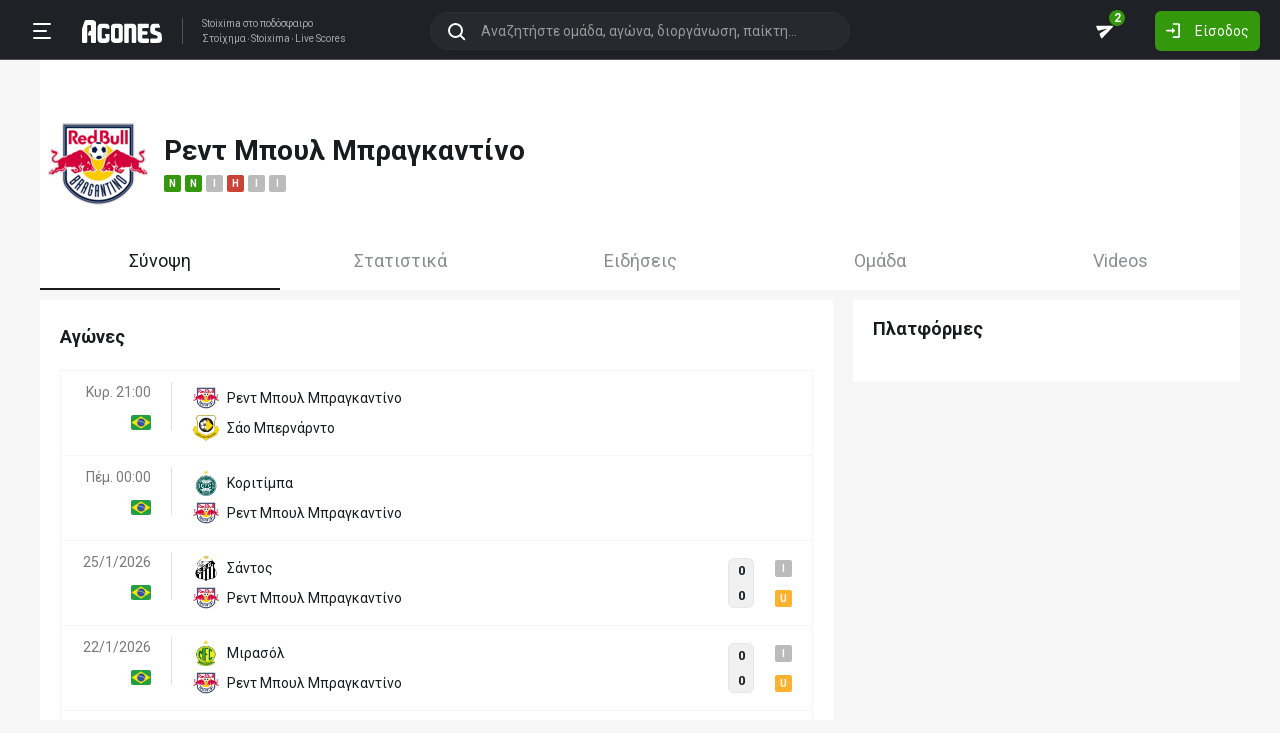

--- FILE ---
content_type: text/html; charset=utf-8
request_url: https://ticker.agones.gr/team/4263/rent_mpoul_mpragkantino?l=168&s=16371
body_size: 43639
content:
<!DOCTYPE html>
<html lang="el">
<head>
    <script></script>    <meta charset="utf-8">
    <meta http-equiv="X-UA-Compatible" content="IE=Edge">
    <title>Ρεντ Μπουλ Μπραγκαντίνο - Στατιστικά | Αποτελέσματα | Ιστορικό</title>
    <meta property="og:title" content="Ρεντ Μπουλ Μπραγκαντίνο - Στατιστικά | Αποτελέσματα | Ιστορικό">

    <meta name="format-detection" content="telephone=no">
    <meta name="robots" content="all">

    <meta name="keywords" content="Ρεντ Μπουλ Μπραγκαντίνο,rent mpoul mpragkantino, στατιστικα, αποτελεσματα, ιστορικο">
    <meta name="description" content="Ρεντ Μπουλ Μπραγκαντίνο: Ολόκληρο το ιστορικό αγώνων, πολλά χρήσιμα στατιστικά για στοίχημα καθώς επίσης και όλες οι τελευταίες ειδήσεις.">
    <meta name="viewport" content="width=device-width, initial-scale=1">
    <link rel="canonical" href="https://agones.gr/team/4263/rent_mpoul_mpragkantino">
<meta property="og:url" content="https://agones.gr/team/4263/rent_mpoul_mpragkantino">
<meta property="og:image" content="https://s3assets.agones.gr/en_team_logos/4263_2x.png?v=29665ce6647f6c515b696f020396e7cf"><link rel="alternate" media="only screen and (max-width: 640px)" href="https://agones.gr/m/team/4263/rent_mpoul_mpragkantino">
    <link rel="alternate" title="Agones.gr RSS" href="https://ticker.agones.gr/rss.php" type="application/rss+xml">

    <!-- Favicon -->
        <link rel="icon" type="image/png" sizes="192x192" href="/static/img/favicon/android-chrome-192x192.png?v=76eb6083fd5ddf94baae0916582b771c">
    <link rel="manifest" href="/static/img/favicon/site.webmanifest?v=a332d558114e5132a7d66b69a4f94242">
    <link rel="apple-touch-icon" sizes="180x180" href="/static/img/favicon/apple-touch-icon.png?v=b93c42ee41325b3ba73e5ac45d0e0757">
    <link rel="mask-icon" href="/static/img/favicon/safari-pinned-tab.svg?v=741cf780fea3d3400dd83e30ff75473d" color="#33980C">
    <meta name="msapplication-TileColor" content="#33980C">

    <!-- CSS for fonts -->
    
            <link rel="preload" href="https://fonts.googleapis.com/css?family=Roboto:400,700&display=swap&subset=greek" as="style" onload="this.onload=null;this.rel='stylesheet';">
            <noscript><link href="https://fonts.googleapis.com/css?family=Roboto:400,700&display=swap&subset=greek" rel="stylesheet"></noscript>
            
            <link rel="preload" href="/static/fonts/css/fontawesome-pruned.min.css?v=7e115d5c062f331ac886db68d2be9189" as="style" onload="this.onload=null;this.rel='stylesheet';">
            <noscript><link href="/static/fonts/css/fontawesome-pruned.min.css?v=7e115d5c062f331ac886db68d2be9189" rel="stylesheet"></noscript>
        
    <!-- CSS for styling -->
    <style>:root{--platform-color:#0086bc}</style>
    <link href="https://s3assets.agones.gr/css/bet_company-colors.css?v=6a6430466b6d2c90c2be945f1d4de94e" rel="stylesheet">
    <link rel="stylesheet" href="/static/css/bootstrap.desktop.min.css?v=732aae2d3a4a12893cdf3b4bbd6b459e">
    <link rel="stylesheet" href="/static/css/desktop.css?v=fe2fafde50201c766420cd0e1729022a">

    <script async src="https://www.googletagmanager.com/gtag/js?id=G-WFLTRKFHPE"></script>
    <script>
        window.dataLayer = window.dataLayer || [];
        function gtag(){dataLayer.push(arguments);}
        gtag('js', new Date());
        gtag('config', 'G-WFLTRKFHPE');
    </script>
        </head>

<body class="page ">

    <header class="header">
        <div class="container container--full">
            <div class="header__left">
                <button class="btn-clean header__menu-trigger header__button ii__menu_trigger" type="button">
                    <svg role="img" class="icon-svg icon-menu"><use xlink:href="/static/icons/icons.svg?v=0620b5abf4df57e0e67b9786c7dd8932#icon-menu"></use></svg>
                </button>
                <a href="/" class="header__logo">
                    <img src="/static/img/logo.svg?v=ae4d96a9d46499ff8f63f80ac0ef2500" alt="Στοίχημα - Livescore">
                </a>
                <div class="header__nav">
                    <a href="/">Stoixima</a> στο ποδόσφαιρο
                                            <h1>
                            <a href="/">Στοίχημα</a>
                            <a href="/">Stoixima</a>
                            <a href="/">Live Scores</a>
                        </h1>
                                    </div>
            </div>
            
            <form class="search-n header__searchbox" id="search_form">
                <button class="btn-clean btn-search" type="button" id="search_btn">
                    <svg role="img" class="icon-svg icon-search"><use xlink:href="/static/icons/icons.svg?v=0620b5abf4df57e0e67b9786c7dd8932#icon-search"></use></svg>
                </button>
                <button class="btn-clean search-reset" id="search_reset_btn" type="reset">
                    <svg role="img" class="icon-svg icon-close"><use xlink:href="/static/icons/icons.svg?v=0620b5abf4df57e0e67b9786c7dd8932#icon-close"></use></svg>
                </button>
            <input type="search" data-type="search" placeholder="Αναζητήστε ομάδα, αγώνα, διοργάνωση, παίκτη..."
            class="form-control search-n-input" autocomplete="off" id="globalsearch">
        
                <div class="search-n__menu">
                    <div class="search-n__content ii__search_content">
                        <div id="default_search_content">
                            <div id="pinned_results_content">
                                <h4 class="search-n__title">Δημοφιλείς</h4>
            <a href="https://agones.gr/analyseis" class="search-n__item ii__search_item">
                    <img src="/static/img/placeholder2.png?v=4ab52771e9067b523e39e1ab6d6ed3ad" srcset="/static/img/placeholder2.png?v=4ab52771e9067b523e39e1ab6d6ed3ad 2x"
                    alt="Αναλύσεις" class="disbable-chrome-smoothing" loading="lazy">
            <span>Αναλύσεις</span></a><a href="https://agones.gr/news/" class="search-n__item ii__search_item">
                    <img src="/static/img/placeholder2.png?v=4ab52771e9067b523e39e1ab6d6ed3ad" srcset="/static/img/placeholder2.png?v=4ab52771e9067b523e39e1ab6d6ed3ad 2x"
                    alt="Αθλητικές Ειδήσεις" class="disbable-chrome-smoothing" loading="lazy">
            <span>Αθλητικές Ειδήσεις</span></a><a href="/vathmologia/t/66/%CE%A3%CE%BF%CF%8D%CF%80%CE%B5%CF%81+%CE%9B%CE%B9%CE%B3%CE%BA+1" class="search-n__item ii__search_item"><img src="https://s3assets.agones.gr/thumbnails/f612f736a1e7693e61f34fefdc3719a7" srcset="https://s3assets.agones.gr/thumbnails/caf6b220254ffa758abbf4e353b4e94d 2x" title="ΕΛΛΑΔΑ: Σούπερ Λιγκ 1" class="flag radius2 img--tour disable-chrome-smoothing" alt="" loading="lazy"><span>Σούπερ Λιγκ 1</span></a><a href="/team/3514/mantsester_giounaitent" class="search-n__item ii__search_item">
                    <img src="https://s3assets.agones.gr/en_team_logos/3514.png?v=a128da3432972262732d5f1e6932f30d" srcset="https://s3assets.agones.gr/en_team_logos/3514_2x.png?v=1faf40f02dd026a65a28a808e4b9a323 2x"
                    alt="Μάντσεστερ Γιουνάιτεντ" class="disbable-chrome-smoothing" loading="lazy">
                <span>Μάντσεστερ Γιουνάιτεντ</span></a><a href="/vathmologia/t/8/%CE%A0%CF%81%CE%AD%CE%BC%CE%B9%CE%B5%CF%81+%CE%9B%CE%B9%CE%B3%CE%BA" class="search-n__item ii__search_item"><img src="https://s3assets.agones.gr/thumbnails/9fd48c744ba5ee2fb22a8b40f7416948" srcset="https://s3assets.agones.gr/thumbnails/50f59324abb66f2fbe53f6be67f4cc49 2x" title="ΑΓΓΛΙΑ: Πρέμιερ Λιγκ" class="flag radius2 img--tour disable-chrome-smoothing" alt="" loading="lazy"><span>Πρέμιερ Λιγκ</span></a></div><div id="recent_searches_content"></div></div><div id="results_content"></div></div></div></form>            <div class="header__right">
                <a class="btn-clean header__button badge-wrap badge-wrap--chat" href="/chat">
                    <svg role="img" class="icon-svg icon-send"><use xlink:href="/static/icons/icons.svg?v=0620b5abf4df57e0e67b9786c7dd8932#icon-send"></use></svg>
                    <span class="ii__unread_cnt badge badge-pill badge-danger" style="display:none;">0</span><span class="ii__chat_cnt badge badge-pill badge-success">2</span>                </a>
                                    <a class="btn header__primary-btn" data-target="#login_modal" data-toggle="modal">
                        <svg role="img" class="icon-svg icon-login"><use xlink:href="/static/icons/icons.svg?v=0620b5abf4df57e0e67b9786c7dd8932#icon-login"></use></svg>
                        <span>Είσοδος</span>
                    </a>
                            </div>
        </div>
        <!-- <div class="search-n-overlay"></div> -->
    </header>

    <div class="menu">
        <div class="menu__list-wrap">
            <div class="menu__list">
                <a href="/" class="menu__list-item ">
                    <span>Stoixima Live</span>
                </a>
                <a href="/analyseis" class="menu__list-item ii__submenu-trigger " data-submenu="#predictions_menu">
                    <span>Προγνωστικά</span>
                    <svg role="img" class="icon-svg icon-dropdown"><use xlink:href="/static/icons/icons.svg?v=0620b5abf4df57e0e67b9786c7dd8932#icon-dropdown"></use></svg>
                </a>
                <a href="/news/" class="menu__list-item ii__submenu-trigger " data-submenu="#news_menu">
                    <span>Ειδήσεις</span>
                    <svg role="img" class="icon-svg icon-dropdown"><use xlink:href="/static/icons/icons.svg?v=0620b5abf4df57e0e67b9786c7dd8932#icon-dropdown"></use></svg>
                </a>
                <a href="/vathmologia" class="menu__list-item ii__submenu-trigger " data-submenu="#tools_menu">
                    <span>Στατιστικά</span>
                    <svg role="img" class="icon-svg icon-dropdown"><use xlink:href="/static/icons/icons.svg?v=0620b5abf4df57e0e67b9786c7dd8932#icon-dropdown"></use></svg>
                </a>
                <a href="/stoiximatikes-etairies" class="menu__list-item menu__list-item--highlighted ii__submenu-trigger " data-submenu="#companies_menu">
                    <span>Στοιχηματικές</span>
                    <svg role="img" class="icon-svg icon-dropdown"><use xlink:href="/static/icons/icons.svg?v=0620b5abf4df57e0e67b9786c7dd8932#icon-dropdown"></use></svg>
                </a>
                <a href="/casino" class="menu__list-item ">
                    <span>Live Casino</span>
                </a>
                <a href="/basket" class="menu__list-item ">
                    <span>Μπάσκετ</span>
                </a>
                <a href="/chat" class="menu__list-item ">
                    <span>Chat</span>
                </a>
                <a href="/bet-academy" class="menu__list-item ">
                    <span>Bet Academy</span>
                </a>
                <a href="javascript:void(0);" class="menu__list-item ii__submenu-trigger " data-submenu="#more_menu">
                    <span>Άλλα</span>
                    <svg role="img" class="icon-svg icon-dropdown"><use xlink:href="/static/icons/icons.svg?v=0620b5abf4df57e0e67b9786c7dd8932#icon-dropdown"></use></svg>
                </a>
            </div>
        </div>
        <div class="menu__footer">
            <button type="button" class="ii__theme theme-switch">
                <svg role="img" class="icon-svg icon-light"><use xlink:href="/static/icons/icons.svg?v=0620b5abf4df57e0e67b9786c7dd8932#icon-light"></use></svg>
                <svg role="img" class="icon-svg icon-dark"><use xlink:href="/static/icons/icons.svg?v=0620b5abf4df57e0e67b9786c7dd8932#icon-dark"></use></svg>
            </button>
        </div>
    </div>

    <div class="submenu" id="predictions_menu">
        <a class="submenu__item" href="/analyseis">Αναλύσεις</a>
        <a class="submenu__item" href="/prognostika">Δημοφιλή</a>
        <a class="submenu__item" href="/problepseis">Ανά σημείο</a>
        <a class="submenu__item" href="/protaseis">Ανά παίκτη</a>
    </div>
    <div class="submenu" id="news_menu">
        <a class="submenu__item" href="/news/">Αθλητικές Ειδήσεις</a>
        <a class="submenu__item" href="/newstag/869/Αφιερώματα">Αφιερώματα</a>
        <a class="submenu__item" href="/stoiximatika-nea">Νέα Στοιχηματικών</a>
        <a class="submenu__item" href="/protoselida">Πρωτοσέλιδα</a>
        <a class="submenu__item" href="/videos">Videos</a>
    </div>
    <div class="submenu" id="tools_menu">
        <a class="submenu__item" href="/vathmologia">Βαθμολογίες</a>
        <a class="submenu__item" href="/1_x_2">Ανά σημείο</a>
        <a class="submenu__item" href="/facts">Top Facts</a>
        <a class="submenu__item" href="/ptosi-apodoseon">Πτώση αποδόσεων</a>
        <a class="submenu__item" href="/tziros">Τζίροι</a>
        <a class="submenu__item" href="/tipsters">Tipsters</a>
    </div>
    <div class="submenu" id="companies_menu">
        <a href="/novibet?itc=topmenu" class="submenu__item country-filtered c-GR ">Novibet</a><a href="/stoiximan?itc=topmenu" class="submenu__item country-filtered c-GR ">Stoiximan</a><a href="/elabet?itc=topmenu" class="submenu__item country-filtered c-GR ">Elabet</a><a href="/pamestoixima?itc=topmenu" class="submenu__item country-filtered c-GR ">Pamestoixima.gr</a><a href="/fonbet?itc=topmenu" class="submenu__item country-filtered c-GR ">Fonbet</a><a href="/bet365?itc=topmenu" class="submenu__item country-filtered c-GR ">Bet365</a><a href="/interwetten?itc=topmenu" class="submenu__item country-filtered c-GR ">Interwetten</a><a href="/betsson?itc=topmenu" class="submenu__item country-filtered c-GR ">Betsson</a><a href="/novibet?itc=topmenu" class="submenu__item country-filtered c-CY ">Novibet</a><a href="/stoiximan?itc=topmenu" class="submenu__item country-filtered c-CY ">Stoiximan</a><a href="/netbet?itc=topmenu" class="submenu__item country-filtered c-GR ">NetBet</a><a href="/n1casino?itc=topmenu" class="submenu__item country-filtered c-GR ">N1 Casino</a>    </div>
    <div class="submenu" id="more_menu">
        
            <a class="submenu__item" href="/tv">Πρόγραμμα TV</a>
            <a class="submenu__item" href="/ticker">Widgets</a>
            </div>

    <main class="main" id="main_content">
        <div class="container">

        
<div class="wrap-full wrap-full--padded intro intro--col intro--dark">
    
            <div class="intro__content pt-4 px-2">
                <div class="d-flex align-items-center mb-3">
                        <a href="/team/4263/rent_mpoul_mpragkantino">
                            <img src="https://s3assets.agones.gr/en_team_logos/4263.png?v=f5b44a23257c6dc3b012fc2ee2d42cb4" alt="" srcset=" https://s3assets.agones.gr/en_team_logos/4263_2x.png?v=29665ce6647f6c515b696f020396e7cf 2x">
                        </a>
                        <div class="ml-3">
                            <h1 class="team__name">
                                <span>Ρεντ Μπουλ Μπραγκαντίνο
                                </span> 
                            </h1>
                            <div class="tag-wrap tag-wrap--start"><a href="https://agones.gr/livescore/4263-2970/rent_mpoul_mpragkantino-krisiouma?mid=14514599" data-url="/api/live_events?mid=14514599" data-title="Ρεντ Μπουλ Μπραγκαντίνο - Κρισιούμα" class="ii__popover" data-toggle="popover" data-animation="true"><i class="tag tag--win">N</i></a><a href="https://agones.gr/livescore/905-4263/atletiko_paranaense-rent_mpoul_mpragkantino" data-url="/api/live_events?mid=14513184" data-title="Ατλέτικο Παραναένσε - Ρεντ Μπουλ Μπραγκαντίνο" class="ii__popover" data-toggle="popover" data-animation="true"><i class="tag tag--win">N</i></a><a href="https://agones.gr/livescore/4263-2995/rent_mpoul_mpragkantino-krouzeiro?mid=14512784" data-url="/api/live_events?mid=14512784" data-title="Ρεντ Μπουλ Μπραγκαντίνο - Κρουζέιρο" class="ii__popover" data-toggle="popover" data-animation="true"><i class="tag tag--draw">I</i></a><a href="https://agones.gr/livescore/2274-4263/internasional-rent_mpoul_mpragkantino?mid=14510765" data-url="/api/live_events?mid=14510765" data-title="Ιντερνασιονάλ - Ρεντ Μπουλ Μπραγκαντίνο" class="ii__popover" data-toggle="popover" data-animation="true"><i class="tag tag--defeat">H</i></a><a href="https://agones.gr/livescore/4263-6145/rent_mpoul_mpragkantino-sao_paoulo?mid=14509191" data-url="/api/live_events?mid=14509191" data-title="Ρεντ Μπουλ Μπραγκαντίνο - Σάο Πάουλο" class="ii__popover" data-toggle="popover" data-animation="true"><i class="tag tag--draw">I</i></a><a href="https://agones.gr/livescore/877-4263/atletiko_gkoianiense-rent_mpoul_mpragkantino" data-url="/api/live_events?mid=14506810" data-title="Ατλέτικο Γκοϊανιένσε - Ρεντ Μπουλ Μπραγκαντίνο" class="ii__popover" data-toggle="popover" data-animation="true"><i class="tag tag--draw">I</i></a>
                            </div>
                        </div>
                    
                </div>
            </div>
        </div>
<div class="wrap-full wrap-full--subwrap">
    
                <div class="container px-0">
                    <div class="wrap">
                        <nav data-scroll_offset="110">
                            <div class="nav nav-tabs tabs tabs--lg tabs--space" id="nav-tab" role="tablist">
            
                <a class="active tabs__item ii__tab_nav" id="summary_tab" data-toggle="tab" href="#summary"
                role="tab" aria-controls="summary" aria-selected="true">
                    Σύνοψη
                </a>
                <a class="tabs__item ii__tab_nav" id="stats_tab" data-toggle="tab" href="#stats"
                role="tab" aria-controls="stats" aria-selected="false">
                    Στατιστικά
                </a>
                        <a class="tabs__item ii__tab_nav" id="news_tab" data-toggle="tab" href="#news"
                        role="tab" aria-controls="news" aria-selected="false">
                            Ειδήσεις
                        </a>
                    
                        <a class="tabs__item ii__tab_nav" id="team_tab" data-toggle="tab" href="#team"
                        role="tab" aria-controls="team" aria-selected="false">
                            Ομάδα
                        </a>
                    
                        <a class="tabs__item ii__tab_nav" id="videos_tab" data-toggle="tab" href="#videos"
                        role="tab" aria-controls="videos" aria-selected="false">
                            Videos
                        </a>
                    </div></nav></div></div></div>

<div class="tab-content mb-4">
    <div class="tab-pane fade show active" id="summary" role="tabpanel" aria-labelledby="summary_tab">
        
            <div class="row">
                <div class="col-sm-8">
                    <div class="wrap pt-4">
                        <h3 class="title mb-4 pt-1">Αγώνες</h3>
            <table class="table-new" id="matches_container" data-current_offset="0">
                <tbody>
                <tr class="table-new__item table-new__item--link">
                    <td>
                        <a class="table-new__info" href="https://agones.gr/livescore/4263-6144/rent_mpoul_mpragkantino-sao_mpernarnto">
                            <p>Κυρ. 21:00</p><img src="https://s3assets.agones.gr/thumbnails/f5c3af8332933f572b171ba06a2b2e3e" srcset="https://s3assets.agones.gr/thumbnails/549590a23e59d7b24c7ecf8e21842676 2x" title="ΒΡΑΖΙΛΙΑ: Πολιτειακά Πρωταθλήματα: Παουλίστα" class="flag radius2 img--tour mr-0" alt="">
                        </a>
                    </td>

                    <td class="table-new__rec" colspan="4">
                        <a href="https://agones.gr/livescore/4263-6144/rent_mpoul_mpragkantino-sao_mpernarnto" class="w-100">
                            <div class="team team--sm team--trunc">
                                <img src="https://s3assets.agones.gr/en_team_logos/4263.png?v=f5b44a23257c6dc3b012fc2ee2d42cb4" srcset="https://s3assets.agones.gr/en_team_logos/4263_2x.png?v=29665ce6647f6c515b696f020396e7cf 2x"
                                class="team__logo" alt="Ρεντ Μπουλ Μπραγκαντίνο">
                                <span> Ρεντ Μπουλ Μπραγκαντίνο</span>
                            </div>
                            <div class="team team--sm team--trunc">
                                <img src="https://s3assets.agones.gr/en_team_logos/6144.png?v=3bfb1ca255f0926e98e772f6298c4a33" srcset="https://s3assets.agones.gr/en_team_logos/6144_2x.png?v=3bfb1ca255f0926e98e772f6298c4a33 2x"
                                class="team__logo" alt="Σάο Μπερνάρντο">
                                <span> Σάο Μπερνάρντο</span>
                            </div>
                        </a>
                    </td>
                    <td class="match-hover ii__clickable_element" data-href="https://agones.gr/livescore/4263-6144/rent_mpoul_mpragkantino-sao_mpernarnto">
            <div class="match-hover__info"></div></td></tr>
                <tr class="table-new__item table-new__item--link">
                    <td>
                        <a class="table-new__info" href="https://agones.gr/livescore/2861-4263/koritimpa-rent_mpoul_mpragkantino">
                            <p>Πέμ. 00:00</p><img src="https://s3assets.agones.gr/thumbnails/f5c3af8332933f572b171ba06a2b2e3e" srcset="https://s3assets.agones.gr/thumbnails/549590a23e59d7b24c7ecf8e21842676 2x" title="ΒΡΑΖΙΛΙΑ: Σέριε A: Σέριε Α" class="flag radius2 img--tour mr-0" alt="">
                        </a>
                    </td>

                    <td class="table-new__rec" colspan="4">
                        <a href="https://agones.gr/livescore/2861-4263/koritimpa-rent_mpoul_mpragkantino" class="w-100">
                            <div class="team team--sm team--trunc">
                                <img src="https://s3assets.agones.gr/en_team_logos/2861.png?v=a751fc67e213fb9caf7707a1f4f1876a" srcset="https://s3assets.agones.gr/en_team_logos/2861_2x.png?v=518d0cf7bc5c5dab97a965058835974e 2x"
                                class="team__logo" alt="Κοριτίμπα">
                                <span> Κοριτίμπα</span>
                            </div>
                            <div class="team team--sm team--trunc">
                                <img src="https://s3assets.agones.gr/en_team_logos/4263.png?v=f5b44a23257c6dc3b012fc2ee2d42cb4" srcset="https://s3assets.agones.gr/en_team_logos/4263_2x.png?v=29665ce6647f6c515b696f020396e7cf 2x"
                                class="team__logo" alt="Ρεντ Μπουλ Μπραγκαντίνο">
                                <span> Ρεντ Μπουλ Μπραγκαντίνο</span>
                            </div>
                        </a>
                    </td>
                    <td class="match-hover ii__clickable_element" data-href="https://agones.gr/livescore/2861-4263/koritimpa-rent_mpoul_mpragkantino">
            <div class="match-hover__info"></div></td></tr>
                <tr class="table-new__item table-new__item--link">
                    <td>
                        <a class="table-new__info" href="https://agones.gr/livescore/6129-4263/santos-rent_mpoul_mpragkantino">
                            <p>25/1/2026</p><img src="https://s3assets.agones.gr/thumbnails/f5c3af8332933f572b171ba06a2b2e3e" srcset="https://s3assets.agones.gr/thumbnails/549590a23e59d7b24c7ecf8e21842676 2x" title="ΒΡΑΖΙΛΙΑ: Πολιτειακά Πρωταθλήματα: Παουλίστα" class="flag radius2 img--tour mr-0" alt="">
                        </a>
                    </td>

                    <td class="table-new__rec">
                        <a href="https://agones.gr/livescore/6129-4263/santos-rent_mpoul_mpragkantino" class="w-100">
                            <div class="team team--sm team--trunc">
                                <img src="https://s3assets.agones.gr/en_team_logos/6129.png?v=4efb8d83a09b4eb0a33f185dbe39b253" srcset="https://s3assets.agones.gr/en_team_logos/6129_2x.png?v=d40834acbea9ebbc91ccb81a99f2da65 2x"
                                class="team__logo" alt="Σάντος">
                                <span> Σάντος</span>
                            </div>
                            <div class="team team--sm team--trunc">
                                <img src="https://s3assets.agones.gr/en_team_logos/4263.png?v=f5b44a23257c6dc3b012fc2ee2d42cb4" srcset="https://s3assets.agones.gr/en_team_logos/4263_2x.png?v=29665ce6647f6c515b696f020396e7cf 2x"
                                class="team__logo" alt="Ρεντ Μπουλ Μπραγκαντίνο">
                                <span> Ρεντ Μπουλ Μπραγκαντίνο</span>
                            </div>
                        </a>
                    </td>
                    <td class="match-hover ii__clickable_element" data-href="https://agones.gr/livescore/6129-4263/santos-rent_mpoul_mpragkantino">
            
                    <div class="match-hover__results">
                        <div class="match-hover__score">
                            <p>0</p>
                            <p>0</p>
                        </div>
                        <div class="tag-wrap tag-wrap--sm tag-wrap--col"><a href="https://agones.gr/livescore/6129-4263/santos-rent_mpoul_mpragkantino" data-url="/api/live_events?mid=14621771" data-title="Σάντος - Ρεντ Μπουλ Μπραγκαντίνο" class="ii__popover" data-toggle="popover" data-animation="true"><i class="tag tag--draw">I</i></a><a href="https://agones.gr/livescore/6129-4263/santos-rent_mpoul_mpragkantino" data-url="/api/live_events?mid=14621771" data-title="Σάντος - Ρεντ Μπουλ Μπραγκαντίνο" class="ii__popover" data-toggle="popover" data-animation="true"><i class="tag tag--under">U</i></a>
                        </div>
                    </div>
                </td></tr>
                <tr class="table-new__item table-new__item--link">
                    <td>
                        <a class="table-new__info" href="https://agones.gr/livescore/9518-4263/mirasol-rent_mpoul_mpragkantino">
                            <p>22/1/2026</p><img src="https://s3assets.agones.gr/thumbnails/f5c3af8332933f572b171ba06a2b2e3e" srcset="https://s3assets.agones.gr/thumbnails/549590a23e59d7b24c7ecf8e21842676 2x" title="ΒΡΑΖΙΛΙΑ: Πολιτειακά Πρωταθλήματα: Παουλίστα" class="flag radius2 img--tour mr-0" alt="">
                        </a>
                    </td>

                    <td class="table-new__rec">
                        <a href="https://agones.gr/livescore/9518-4263/mirasol-rent_mpoul_mpragkantino" class="w-100">
                            <div class="team team--sm team--trunc">
                                <img src="https://s3assets.agones.gr/en_team_logos/9518.png?v=93c4abe24e4de8e7ed2cccd361101be1" srcset="https://s3assets.agones.gr/en_team_logos/9518_2x.png?v=93c4abe24e4de8e7ed2cccd361101be1 2x"
                                class="team__logo" alt="Μιρασόλ">
                                <span> Μιρασόλ</span>
                            </div>
                            <div class="team team--sm team--trunc">
                                <img src="https://s3assets.agones.gr/en_team_logos/4263.png?v=f5b44a23257c6dc3b012fc2ee2d42cb4" srcset="https://s3assets.agones.gr/en_team_logos/4263_2x.png?v=29665ce6647f6c515b696f020396e7cf 2x"
                                class="team__logo" alt="Ρεντ Μπουλ Μπραγκαντίνο">
                                <span> Ρεντ Μπουλ Μπραγκαντίνο</span>
                            </div>
                        </a>
                    </td>
                    <td class="match-hover ii__clickable_element" data-href="https://agones.gr/livescore/9518-4263/mirasol-rent_mpoul_mpragkantino">
            
                    <div class="match-hover__results">
                        <div class="match-hover__score">
                            <p>0</p>
                            <p>0</p>
                        </div>
                        <div class="tag-wrap tag-wrap--sm tag-wrap--col"><a href="https://agones.gr/livescore/9518-4263/mirasol-rent_mpoul_mpragkantino" data-url="/api/live_events?mid=14620537" data-title="Μιρασόλ - Ρεντ Μπουλ Μπραγκαντίνο" class="ii__popover" data-toggle="popover" data-animation="true"><i class="tag tag--draw">I</i></a><a href="https://agones.gr/livescore/9518-4263/mirasol-rent_mpoul_mpragkantino" data-url="/api/live_events?mid=14620537" data-title="Μιρασόλ - Ρεντ Μπουλ Μπραγκαντίνο" class="ii__popover" data-toggle="popover" data-animation="true"><i class="tag tag--under">U</i></a>
                        </div>
                    </div>
                </td></tr>
                <tr class="table-new__item table-new__item--link">
                    <td>
                        <a class="table-new__info" href="https://agones.gr/livescore/4263-4198/rent_mpoul_mpragkantino-mpotafogko_sp">
                            <p>18/1/2026</p><img src="https://s3assets.agones.gr/thumbnails/f5c3af8332933f572b171ba06a2b2e3e" srcset="https://s3assets.agones.gr/thumbnails/549590a23e59d7b24c7ecf8e21842676 2x" title="ΒΡΑΖΙΛΙΑ: Πολιτειακά Πρωταθλήματα: Παουλίστα" class="flag radius2 img--tour mr-0" alt="">
                        </a>
                    </td>

                    <td class="table-new__rec">
                        <a href="https://agones.gr/livescore/4263-4198/rent_mpoul_mpragkantino-mpotafogko_sp" class="w-100">
                            <div class="team team--sm team--trunc">
                                <img src="https://s3assets.agones.gr/en_team_logos/4263.png?v=f5b44a23257c6dc3b012fc2ee2d42cb4" srcset="https://s3assets.agones.gr/en_team_logos/4263_2x.png?v=29665ce6647f6c515b696f020396e7cf 2x"
                                class="team__logo" alt="Ρεντ Μπουλ Μπραγκαντίνο">
                                <span> Ρεντ Μπουλ Μπραγκαντίνο</span>
                            </div>
                            <div class="team team--sm team--trunc">
                                <img src="https://s3assets.agones.gr/en_team_logos/4198.png?v=2e9c7115f16e0804ccf6cc492dd89550" srcset="https://s3assets.agones.gr/en_team_logos/4198_2x.png?v=e8e210b1c57ff213b571dfc197a70893 2x"
                                class="team__logo" alt="Μποταφόγκο SP">
                                <span> Μποταφόγκο SP</span>
                            </div>
                        </a>
                    </td>
                    <td class="match-hover ii__clickable_element" data-href="https://agones.gr/livescore/4263-4198/rent_mpoul_mpragkantino-mpotafogko_sp">
            
                    <div class="match-hover__results">
                        <div class="match-hover__score">
                            <p>5</p>
                            <p>0</p>
                        </div>
                        <div class="tag-wrap tag-wrap--sm tag-wrap--col"><a href="https://agones.gr/livescore/4263-4198/rent_mpoul_mpragkantino-mpotafogko_sp" data-url="/api/live_events?mid=14620209" data-title="Ρεντ Μπουλ Μπραγκαντίνο - Μποταφόγκο SP" class="ii__popover" data-toggle="popover" data-animation="true"><i class="tag tag--win">N</i></a><a href="https://agones.gr/livescore/4263-4198/rent_mpoul_mpragkantino-mpotafogko_sp" data-url="/api/live_events?mid=14620209" data-title="Ρεντ Μπουλ Μπραγκαντίνο - Μποταφόγκο SP" class="ii__popover" data-toggle="popover" data-animation="true"><i class="tag tag--over">O</i></a>
                        </div>
                    </div>
                </td></tr>
                <tr class="table-new__item table-new__item--link">
                    <td>
                        <a class="table-new__info" href="https://agones.gr/livescore/4263-2860/rent_mpoul_mpragkantino-korinthians">
                            <p>16/1/2026</p><img src="https://s3assets.agones.gr/thumbnails/f5c3af8332933f572b171ba06a2b2e3e" srcset="https://s3assets.agones.gr/thumbnails/549590a23e59d7b24c7ecf8e21842676 2x" title="ΒΡΑΖΙΛΙΑ: Πολιτειακά Πρωταθλήματα: Παουλίστα" class="flag radius2 img--tour mr-0" alt="">
                        </a>
                    </td>

                    <td class="table-new__rec">
                        <a href="https://agones.gr/livescore/4263-2860/rent_mpoul_mpragkantino-korinthians" class="w-100">
                            <div class="team team--sm team--trunc">
                                <img src="https://s3assets.agones.gr/en_team_logos/4263.png?v=f5b44a23257c6dc3b012fc2ee2d42cb4" srcset="https://s3assets.agones.gr/en_team_logos/4263_2x.png?v=29665ce6647f6c515b696f020396e7cf 2x"
                                class="team__logo" alt="Ρεντ Μπουλ Μπραγκαντίνο">
                                <span> Ρεντ Μπουλ Μπραγκαντίνο</span>
                            </div>
                            <div class="team team--sm team--trunc">
                                <img src="https://s3assets.agones.gr/en_team_logos/2860.png?v=4b8f5c9ab056be601b30ccfced0b4e4d" srcset="https://s3assets.agones.gr/en_team_logos/2860_2x.png?v=77e9cb134c5109e9ee997b1abdf3ec19 2x"
                                class="team__logo" alt="Κορίνθιανς">
                                <span> Κορίνθιανς</span>
                            </div>
                        </a>
                    </td>
                    <td class="match-hover ii__clickable_element" data-href="https://agones.gr/livescore/4263-2860/rent_mpoul_mpragkantino-korinthians">
            
                    <div class="match-hover__results">
                        <div class="match-hover__score">
                            <p>3</p>
                            <p>0</p>
                        </div>
                        <div class="tag-wrap tag-wrap--sm tag-wrap--col"><a href="https://agones.gr/livescore/4263-2860/rent_mpoul_mpragkantino-korinthians" data-url="/api/live_events?mid=14619197" data-title="Ρεντ Μπουλ Μπραγκαντίνο - Κορίνθιανς" class="ii__popover" data-toggle="popover" data-animation="true"><i class="tag tag--win">N</i></a><a href="https://agones.gr/livescore/4263-2860/rent_mpoul_mpragkantino-korinthians" data-url="/api/live_events?mid=14619197" data-title="Ρεντ Μπουλ Μπραγκαντίνο - Κορίνθιανς" class="ii__popover" data-toggle="popover" data-animation="true"><i class="tag tag--over">O</i></a>
                        </div>
                    </div>
                </td></tr>
                <tr class="table-new__item table-new__item--link">
                    <td>
                        <a class="table-new__info" href="https://agones.gr/livescore/7928-4263/noroeste-rent_mpoul_mpragkantino">
                            <p>11/1/2026</p><img src="https://s3assets.agones.gr/thumbnails/f5c3af8332933f572b171ba06a2b2e3e" srcset="https://s3assets.agones.gr/thumbnails/549590a23e59d7b24c7ecf8e21842676 2x" title="ΒΡΑΖΙΛΙΑ: Πολιτειακά Πρωταθλήματα: Παουλίστα" class="flag radius2 img--tour mr-0" alt="">
                        </a>
                    </td>

                    <td class="table-new__rec">
                        <a href="https://agones.gr/livescore/7928-4263/noroeste-rent_mpoul_mpragkantino" class="w-100">
                            <div class="team team--sm team--trunc">
                                <img src="https://s3assets.agones.gr/en_team_logos/7928.png?v=2db289822cfba2951d31ad1bc8a2b22d" srcset="https://s3assets.agones.gr/en_team_logos/7928_2x.png?v=2db289822cfba2951d31ad1bc8a2b22d 2x"
                                class="team__logo" alt="Νοροέστε">
                                <span> Νοροέστε</span>
                            </div>
                            <div class="team team--sm team--trunc">
                                <img src="https://s3assets.agones.gr/en_team_logos/4263.png?v=f5b44a23257c6dc3b012fc2ee2d42cb4" srcset="https://s3assets.agones.gr/en_team_logos/4263_2x.png?v=29665ce6647f6c515b696f020396e7cf 2x"
                                class="team__logo" alt="Ρεντ Μπουλ Μπραγκαντίνο">
                                <span> Ρεντ Μπουλ Μπραγκαντίνο</span>
                            </div>
                        </a>
                    </td>
                    <td class="match-hover ii__clickable_element" data-href="https://agones.gr/livescore/7928-4263/noroeste-rent_mpoul_mpragkantino">
            
                    <div class="match-hover__results">
                        <div class="match-hover__score">
                            <p>0</p>
                            <p>1</p>
                        </div>
                        <div class="tag-wrap tag-wrap--sm tag-wrap--col"><a href="https://agones.gr/livescore/7928-4263/noroeste-rent_mpoul_mpragkantino" data-url="/api/live_events?mid=14618746" data-title="Νοροέστε - Ρεντ Μπουλ Μπραγκαντίνο" class="ii__popover" data-toggle="popover" data-animation="true"><i class="tag tag--win">N</i></a><a href="https://agones.gr/livescore/7928-4263/noroeste-rent_mpoul_mpragkantino" data-url="/api/live_events?mid=14618746" data-title="Νοροέστε - Ρεντ Μπουλ Μπραγκαντίνο" class="ii__popover" data-toggle="popover" data-animation="true"><i class="tag tag--under">U</i></a>
                        </div>
                    </div>
                </td></tr>
                <tr class="table-new__item table-new__item--link">
                    <td>
                        <a class="table-new__info" href="https://agones.gr/livescore/2274-4263/internasional-rent_mpoul_mpragkantino">
                            <p>7/12/2025</p><img src="https://s3assets.agones.gr/thumbnails/f5c3af8332933f572b171ba06a2b2e3e" srcset="https://s3assets.agones.gr/thumbnails/549590a23e59d7b24c7ecf8e21842676 2x" title="ΒΡΑΖΙΛΙΑ: Σέριε A: Σέριε Α" class="flag radius2 img--tour mr-0" alt="">
                        </a>
                    </td>

                    <td class="table-new__rec">
                        <a href="https://agones.gr/livescore/2274-4263/internasional-rent_mpoul_mpragkantino" class="w-100">
                            <div class="team team--sm team--trunc">
                                <img src="https://s3assets.agones.gr/en_team_logos/2274.png?v=71f0b7b22004fe211cc3952d04a9ff62" srcset="https://s3assets.agones.gr/en_team_logos/2274_2x.png?v=55cb802533a6077e209fa03e4dd07988 2x"
                                class="team__logo" alt="Ιντερνασιονάλ">
                                <span> Ιντερνασιονάλ</span>
                            </div>
                            <div class="team team--sm team--trunc">
                                <img src="https://s3assets.agones.gr/en_team_logos/4263.png?v=f5b44a23257c6dc3b012fc2ee2d42cb4" srcset="https://s3assets.agones.gr/en_team_logos/4263_2x.png?v=29665ce6647f6c515b696f020396e7cf 2x"
                                class="team__logo" alt="Ρεντ Μπουλ Μπραγκαντίνο">
                                <span> Ρεντ Μπουλ Μπραγκαντίνο</span>
                            </div>
                        </a>
                    </td>
                    <td class="match-hover ii__clickable_element" data-href="https://agones.gr/livescore/2274-4263/internasional-rent_mpoul_mpragkantino">
            
                    <div class="match-hover__results">
                        <div class="match-hover__score">
                            <p>3</p>
                            <p>1</p>
                        </div>
                        <div class="tag-wrap tag-wrap--sm tag-wrap--col"><a href="https://agones.gr/livescore/2274-4263/internasional-rent_mpoul_mpragkantino" data-url="/api/live_events?mid=14613659" data-title="Ιντερνασιονάλ - Ρεντ Μπουλ Μπραγκαντίνο" class="ii__popover" data-toggle="popover" data-animation="true"><i class="tag tag--defeat">H</i></a><a href="https://agones.gr/livescore/2274-4263/internasional-rent_mpoul_mpragkantino" data-url="/api/live_events?mid=14613659" data-title="Ιντερνασιονάλ - Ρεντ Μπουλ Μπραγκαντίνο" class="ii__popover" data-toggle="popover" data-animation="true"><i class="tag tag--over">O</i></a>
                        </div>
                    </div>
                </td></tr>
                <tr class="table-new__item table-new__item--link">
                    <td>
                        <a class="table-new__info" href="https://agones.gr/livescore/4263-1264/rent_mpoul_mpragkantino-bitoria_mpaia">
                            <p>4/12/2025</p><img src="https://s3assets.agones.gr/thumbnails/f5c3af8332933f572b171ba06a2b2e3e" srcset="https://s3assets.agones.gr/thumbnails/549590a23e59d7b24c7ecf8e21842676 2x" title="ΒΡΑΖΙΛΙΑ: Σέριε A: Σέριε Α" class="flag radius2 img--tour mr-0" alt="">
                        </a>
                    </td>

                    <td class="table-new__rec">
                        <a href="https://agones.gr/livescore/4263-1264/rent_mpoul_mpragkantino-bitoria_mpaia" class="w-100">
                            <div class="team team--sm team--trunc">
                                <img src="https://s3assets.agones.gr/en_team_logos/4263.png?v=f5b44a23257c6dc3b012fc2ee2d42cb4" srcset="https://s3assets.agones.gr/en_team_logos/4263_2x.png?v=29665ce6647f6c515b696f020396e7cf 2x"
                                class="team__logo" alt="Ρεντ Μπουλ Μπραγκαντίνο">
                                <span> Ρεντ Μπουλ Μπραγκαντίνο</span>
                            </div>
                            <div class="team team--sm team--trunc">
                                <img src="https://s3assets.agones.gr/en_team_logos/1264.png?v=7cfb92c05f9fffc0fec2ff6673fa807b" srcset="https://s3assets.agones.gr/en_team_logos/1264_2x.png?v=7cfb92c05f9fffc0fec2ff6673fa807b 2x"
                                class="team__logo" alt="Βιτόρια Μπαΐα">
                                <span> Βιτόρια Μπαΐα</span>
                            </div>
                        </a>
                    </td>
                    <td class="match-hover ii__clickable_element" data-href="https://agones.gr/livescore/4263-1264/rent_mpoul_mpragkantino-bitoria_mpaia">
            
                    <div class="match-hover__results">
                        <div class="match-hover__score">
                            <p>4</p>
                            <p>0</p>
                        </div>
                        <div class="tag-wrap tag-wrap--sm tag-wrap--col"><a href="https://agones.gr/livescore/4263-1264/rent_mpoul_mpragkantino-bitoria_mpaia" data-url="/api/live_events?mid=14608647" data-title="Ρεντ Μπουλ Μπραγκαντίνο - Βιτόρια Μπαΐα" class="ii__popover" data-toggle="popover" data-animation="true"><i class="tag tag--win">N</i></a><a href="https://agones.gr/livescore/4263-1264/rent_mpoul_mpragkantino-bitoria_mpaia" data-url="/api/live_events?mid=14608647" data-title="Ρεντ Μπουλ Μπραγκαντίνο - Βιτόρια Μπαΐα" class="ii__popover" data-toggle="popover" data-animation="true"><i class="tag tag--over">O</i></a>
                        </div>
                    </div>
                </td></tr>
                <tr class="table-new__item table-new__item--link">
                    <td>
                        <a class="table-new__info" href="https://agones.gr/livescore/4263-7475/rent_mpoul_mpragkantino-fortaleza">
                            <p>27/11/2025</p><img src="https://s3assets.agones.gr/thumbnails/f5c3af8332933f572b171ba06a2b2e3e" srcset="https://s3assets.agones.gr/thumbnails/549590a23e59d7b24c7ecf8e21842676 2x" title="ΒΡΑΖΙΛΙΑ: Σέριε A: Σέριε Α" class="flag radius2 img--tour mr-0" alt="">
                        </a>
                    </td>

                    <td class="table-new__rec">
                        <a href="https://agones.gr/livescore/4263-7475/rent_mpoul_mpragkantino-fortaleza" class="w-100">
                            <div class="team team--sm team--trunc">
                                <img src="https://s3assets.agones.gr/en_team_logos/4263.png?v=f5b44a23257c6dc3b012fc2ee2d42cb4" srcset="https://s3assets.agones.gr/en_team_logos/4263_2x.png?v=29665ce6647f6c515b696f020396e7cf 2x"
                                class="team__logo" alt="Ρεντ Μπουλ Μπραγκαντίνο">
                                <span> Ρεντ Μπουλ Μπραγκαντίνο</span>
                            </div>
                            <div class="team team--sm team--trunc">
                                <img src="https://s3assets.agones.gr/en_team_logos/7475.png?v=954794c861b4ed25b151c743e5c93f28" srcset="https://s3assets.agones.gr/en_team_logos/7475_2x.png?v=aa04b6a9790944b030d9de09ff639ff8 2x"
                                class="team__logo" alt="Φορταλέζα">
                                <span> Φορταλέζα</span>
                            </div>
                        </a>
                    </td>
                    <td class="match-hover ii__clickable_element" data-href="https://agones.gr/livescore/4263-7475/rent_mpoul_mpragkantino-fortaleza">
            
                    <div class="match-hover__results">
                        <div class="match-hover__score">
                            <p>0</p>
                            <p>1</p>
                        </div>
                        <div class="tag-wrap tag-wrap--sm tag-wrap--col"><a href="https://agones.gr/livescore/4263-7475/rent_mpoul_mpragkantino-fortaleza" data-url="/api/live_events?mid=14610560" data-title="Ρεντ Μπουλ Μπραγκαντίνο - Φορταλέζα" class="ii__popover" data-toggle="popover" data-animation="true"><i class="tag tag--defeat">H</i></a><a href="https://agones.gr/livescore/4263-7475/rent_mpoul_mpragkantino-fortaleza" data-url="/api/live_events?mid=14610560" data-title="Ρεντ Μπουλ Μπραγκαντίνο - Φορταλέζα" class="ii__popover" data-toggle="popover" data-animation="true"><i class="tag tag--under">U</i></a>
                        </div>
                    </div>
                </td></tr>
                </tbody>
            </table>
        
            <button type="button" id="more_matches_btn" class="table-trigger">
                <span>Περισσότεροι Αγώνες</span>
                <i class="icon fal fa-angle-down"></i>
            </button>
        
                    </div>
                </div>

                <div class="col-sm-4">
                    <div class="wrap">
                        <h3 class="title mb-4">Πλατφόρμες</h3>
            <div class="platform__listing country_filtered_container">
        
            <a href="/novibet"  class="platform__container country-filtered c-CY c-GR "
            style="">
                <div class="platform platform--brand platform--novibet platform--lg"><div class="platform__img" style="background-image: url(https://s3assets.agones.gr/bet_company_logos/novibet5.png?v=unknown);"></div>
                        <div class="platform__btn">
                            <span>ΕΓΓΡΑΦΗ</span>
                            <svg role="img" class="icon-svg icon-right-arrow">
                                <use xlink:href="/static/icons/icons.svg?v=0620b5abf4df57e0e67b9786c7dd8932#icon-right-arrow"></use>
                            </svg>
                        </div>
                        
                </div>
            <div class="rypos_stripe">
                <span>ΕΕΕΠ | 21+ | ΠΑΙΞΕ ΥΠΕΥΘΥΝΑ</span>
            </div>
        
            </a>
        
            <a href="/stoiximan"  class="platform__container country-filtered c-CY c-GR "
            style="">
                <div class="platform platform--brand platform--stoiximan platform--lg"><div class="platform__img" style="background-image: url(https://s3assets.agones.gr/bet_company_logos/stoiximan-c989ac5dd7.png?v=c989ac5dd736c9c3955b1743b0652fd4);"></div>
                        <div class="platform__btn">
                            <span>ΕΓΓΡΑΦΗ</span>
                            <svg role="img" class="icon-svg icon-right-arrow">
                                <use xlink:href="/static/icons/icons.svg?v=0620b5abf4df57e0e67b9786c7dd8932#icon-right-arrow"></use>
                            </svg>
                        </div>
                        
                </div>
            <div class="rypos_stripe">
                <span>ΕΕΕΠ | 21+ | ΠΑΙΞΕ ΥΠΕΥΘΥΝΑ</span>
            </div>
        
            </a>
        
            <a href="/elabet"  class="platform__container country-filtered c-GR "
            style="">
                <div class="platform platform--brand platform--elabet platform--lg"><div class="platform__img" style="background-image: url(https://s3assets.agones.gr/bet_company_logos/elabet-e1383bb41b.png?v=e1383bb41bbc19a879559ad7e6bec42b);"></div>
                        <div class="platform__btn">
                            <span>ΕΓΓΡΑΦΗ</span>
                            <svg role="img" class="icon-svg icon-right-arrow">
                                <use xlink:href="/static/icons/icons.svg?v=0620b5abf4df57e0e67b9786c7dd8932#icon-right-arrow"></use>
                            </svg>
                        </div>
                        
                </div>
            <div class="rypos_stripe">
                <span>ΕΕΕΠ | 21+ | ΠΑΙΞΕ ΥΠΕΥΘΥΝΑ</span>
            </div>
        
            </a>
        
            <a href="/pamestoixima"  class="platform__container country-filtered c-GR "
            style="">
                <div class="platform platform--brand platform--pamestoixima platform--lg"><div class="platform__img" style="background-image: url(https://s3assets.agones.gr/bet_company_logos/pamestoixima-2d2e2eb951.png?v=2d2e2eb951a22b21566dee98193ae310);"></div>
                        <div class="platform__btn">
                            <span>ΕΓΓΡΑΦΗ</span>
                            <svg role="img" class="icon-svg icon-right-arrow">
                                <use xlink:href="/static/icons/icons.svg?v=0620b5abf4df57e0e67b9786c7dd8932#icon-right-arrow"></use>
                            </svg>
                        </div>
                        
                </div>
            <div class="rypos_stripe">
                <span>ΕΕΕΠ | 21+ | ΠΑΙΞΕ ΥΠΕΥΘΥΝΑ</span>
            </div>
        
            </a>
        
            <a href="/fonbet"  class="platform__container country-filtered c-GR "
            style="">
                <div class="platform platform--brand platform--fonbet platform--lg"><div class="platform__img" style="background-image: url(https://s3assets.agones.gr/bet_company_logos/fonbet-1993762551.png?v=19937625512a377d57bfbcc1c37bc447);"></div>
                        <div class="platform__btn">
                            <span>ΕΓΓΡΑΦΗ</span>
                            <svg role="img" class="icon-svg icon-right-arrow">
                                <use xlink:href="/static/icons/icons.svg?v=0620b5abf4df57e0e67b9786c7dd8932#icon-right-arrow"></use>
                            </svg>
                        </div>
                        
                </div>
            <div class="rypos_stripe">
                <span>ΕΕΕΠ | 21+ | ΠΑΙΞΕ ΥΠΕΥΘΥΝΑ</span>
            </div>
        
            </a>
        
            <a href="/bet365"  class="platform__container country-filtered c-GR "
            style="">
                <div class="platform platform--brand platform--bet365 platform--lg"><div class="platform__img" style="background-image: url(https://s3assets.agones.gr/bet_company_logos/bet3654.png?v=unknown);"></div>
                        <div class="platform__btn">
                            <span>ΕΓΓΡΑΦΗ</span>
                            <svg role="img" class="icon-svg icon-right-arrow">
                                <use xlink:href="/static/icons/icons.svg?v=0620b5abf4df57e0e67b9786c7dd8932#icon-right-arrow"></use>
                            </svg>
                        </div>
                        
                </div>
            <div class="rypos_stripe">
                <span>ΕΕΕΠ | 21+ | ΠΑΙΞΕ ΥΠΕΥΘΥΝΑ</span>
            </div>
        
            </a>
        
            <a href="/interwetten"  class="platform__container country-filtered c-GR "
            style="">
                <div class="platform platform--brand platform--interwetten platform--lg"><div class="platform__img" style="background-image: url(https://s3assets.agones.gr/bet_company_logos/interwetten3.png?v=unknown);"></div>
                        <div class="platform__btn">
                            <span>ΕΓΓΡΑΦΗ</span>
                            <svg role="img" class="icon-svg icon-right-arrow">
                                <use xlink:href="/static/icons/icons.svg?v=0620b5abf4df57e0e67b9786c7dd8932#icon-right-arrow"></use>
                            </svg>
                        </div>
                        
                </div>
            <div class="rypos_stripe">
                <span>ΕΕΕΠ | 21+ | ΠΑΙΞΕ ΥΠΕΥΘΥΝΑ</span>
            </div>
        
            </a>
        
            <a href="/betsson"  class="platform__container country-filtered c-GR "
            style="">
                <div class="platform platform--brand platform--betsson platform--lg"><div class="platform__img" style="background-image: url(https://s3assets.agones.gr/bet_company_logos/betsson-342f3f7e0c.png?v=342f3f7e0ce9188749e2df65f25399a6);"></div>
                        <div class="platform__btn">
                            <span>ΕΓΓΡΑΦΗ</span>
                            <svg role="img" class="icon-svg icon-right-arrow">
                                <use xlink:href="/static/icons/icons.svg?v=0620b5abf4df57e0e67b9786c7dd8932#icon-right-arrow"></use>
                            </svg>
                        </div>
                        
                </div>
            <div class="rypos_stripe">
                <span>ΕΕΕΠ | 21+ | ΠΑΙΞΕ ΥΠΕΥΘΥΝΑ</span>
            </div>
        
            </a>
        
            <a href="/netbet"  class="platform__container country-filtered c-GR "
            style="">
                <div class="platform platform--brand platform--netbet platform--lg"><div class="platform__img" style="background-image: url(https://s3assets.agones.gr/bet_company_logos/netbet2.png?v=unknown);"></div>
                        <div class="platform__btn">
                            <span>ΕΓΓΡΑΦΗ</span>
                            <svg role="img" class="icon-svg icon-right-arrow">
                                <use xlink:href="/static/icons/icons.svg?v=0620b5abf4df57e0e67b9786c7dd8932#icon-right-arrow"></use>
                            </svg>
                        </div>
                        
                </div>
            <div class="rypos_stripe">
                <span>ΕΕΕΠ | 21+ | ΠΑΙΞΕ ΥΠΕΥΘΥΝΑ</span>
            </div>
        
            </a>
        
            <a href="/n1casino"  class="platform__container country-filtered c-GR "
            style="">
                <div class="platform platform--brand platform--n1casino platform--lg"><div class="platform__img" style="background-image: url(https://s3assets.agones.gr/bet_company_logos/n1casino-e49053c277.png?v=e49053c2770eedde577e55101383f7c8);"></div>
                        <div class="platform__btn">
                            <span>ΕΓΓΡΑΦΗ</span>
                            <svg role="img" class="icon-svg icon-right-arrow">
                                <use xlink:href="/static/icons/icons.svg?v=0620b5abf4df57e0e67b9786c7dd8932#icon-right-arrow"></use>
                            </svg>
                        </div>
                        
                </div>
            <div class="rypos_stripe">
                <span>ΕΕΕΠ | 21+ | ΠΑΙΞΕ ΥΠΕΥΘΥΝΑ</span>
            </div>
        
            </a>
        </div>
                    </div>
                </div>
            </div>
            </div>

    <div class="tab-pane fade" id="stats" role="tabpanel" aria-labelledby="stats_tab">
        <div class="wrap wrap--padded">
            <h2 class="title title--lg title--clean">
                <a href="/team/4263/rent_mpoul_mpragkantino">Ρεντ Μπουλ Μπραγκαντίνο</a>
            :&nbsp;Στατιστικά για&nbsp;<a href="/vathmologia/t/168/%CE%A3%CE%AD%CF%81%CE%B9%CE%B5+A/16371">Σέριε A 2024
            </a>
            
            </h2>
        
            <form class="form form--box">
                <div class="row align-items-end">

                    <div class="col-sm-3">
                        <div class="form-group">
                            <label>Διοργάνωση</label>
                            <select id="league_selector" class="form-control">
        <option value="168"  selected>Σέριε A</option><option value="270" >Πολιτειακά Πρωταθλήματα</option><option value="248" >Σέριε Β</option><option value="261" >Σέριε C</option><option value="286" >Κύπελλο</option><option value="215" >Φιλικά Συλλόγων</option><option value="2125" >Προκριματικά Κόπα Λιμπερταδόρες</option><option value="6" >Κόπα Λιμπερταδόρες</option><option value="190" >Κόπα Σουνταμερικάνα</option></select></div></div>
            <div class="col-sm-3">
                <div class="form-group">
                    <label>Σεζόν</label>
                    <select id="season_selector" class="form-control">
        <option value="17839">2026</option><option value="17154">2025</option><option value="16371" selected>2024</option><option value="15660">2023</option><option value="13961">2022</option><option value="6590">2021</option><option value="3152">2020</option><option value="13081">2019/2020</option></select></div></div>
            <div class="col-sm-3">
                <div class="form-group">
                    <label>Έδρα</label>
                    <select id="arrangement_selector" class="form-control">
                        <option value="0" selected>Όλες</option>
                        <option value="1">Εντός</option>
                        <option value="2">Εκτός</option>
                    </select>
                </div>
            </div>

            <div class="col-sm-3">
                <button id="applyfilters" type="button" class="btn btn-primary btn-block btn--long">Εμφάνιση</button>
            </div>
        </div></form>
                <div class="row row--xs">
                    <div class="col-9 p-0">
            <div class="wrap py-0 pl-0 ml-1">
                    <div class="wrap pt-4">
                        <h3 class="title mb-4 pt-1">Αγώνες</h3>
            <table class="table-new">
                <tbody>
                <tr class="table-new__item table-new__item--link">
                    <td>
                        <a class="table-new__info" href="https://agones.gr/livescore/4263-2970/rent_mpoul_mpragkantino-krisiouma?mid=14514599">
                            <p>8/12/2024</p>
                        </a>
                    </td>

                    <td class="table-new__rec">
                        <a href="https://agones.gr/livescore/4263-2970/rent_mpoul_mpragkantino-krisiouma?mid=14514599" class="w-100">
                            <div class="team team--sm team--trunc">
                                <img src="https://s3assets.agones.gr/en_team_logos/4263.png?v=f5b44a23257c6dc3b012fc2ee2d42cb4" srcset="https://s3assets.agones.gr/en_team_logos/4263_2x.png?v=29665ce6647f6c515b696f020396e7cf 2x"
                                class="team__logo" alt="Ρεντ Μπουλ Μπραγκαντίνο">
                                <span> Ρεντ Μπουλ Μπραγκαντίνο</span>
                            </div>
                            <div class="team team--sm team--trunc">
                                <img src="https://s3assets.agones.gr/en_team_logos/2970.png?v=067a169ce3541d5e8c56248b8c900662" srcset="https://s3assets.agones.gr/en_team_logos/2970_2x.png?v=067a169ce3541d5e8c56248b8c900662 2x"
                                class="team__logo" alt="Κρισιούμα">
                                <span> Κρισιούμα</span>
                            </div>
                        </a>
                    </td>
                    <td class="match-hover ii__clickable_element" data-href="https://agones.gr/livescore/4263-2970/rent_mpoul_mpragkantino-krisiouma?mid=14514599">
            
                    <div class="match-hover__results">
                        <div class="match-hover__score">
                            <p>5</p>
                            <p>1</p>
                        </div>
                        <div class="tag-wrap tag-wrap--sm tag-wrap--col"><a href="https://agones.gr/livescore/4263-2970/rent_mpoul_mpragkantino-krisiouma?mid=14514599" data-url="/api/live_events?mid=14514599" data-title="Ρεντ Μπουλ Μπραγκαντίνο - Κρισιούμα" class="ii__popover" data-toggle="popover" data-animation="true"><i class="tag tag--win">N</i></a><a href="https://agones.gr/livescore/4263-2970/rent_mpoul_mpragkantino-krisiouma?mid=14514599" data-url="/api/live_events?mid=14514599" data-title="Ρεντ Μπουλ Μπραγκαντίνο - Κρισιούμα" class="ii__popover" data-toggle="popover" data-animation="true"><i class="tag tag--over">O</i></a>
                        </div>
                    </div>
                </td></tr>
                <tr class="table-new__item table-new__item--link">
                    <td>
                        <a class="table-new__info" href="https://agones.gr/livescore/905-4263/atletiko_paranaense-rent_mpoul_mpragkantino">
                            <p>6/12/2024</p>
                        </a>
                    </td>

                    <td class="table-new__rec">
                        <a href="https://agones.gr/livescore/905-4263/atletiko_paranaense-rent_mpoul_mpragkantino" class="w-100">
                            <div class="team team--sm team--trunc">
                                <img src="https://s3assets.agones.gr/en_team_logos/905.png?v=088c45b4a6e6e068276622c2a68f3822" srcset="https://s3assets.agones.gr/en_team_logos/905_2x.png?v=02ad4a356e93a7b6d6209ea65e5e00b3 2x"
                                class="team__logo" alt="Ατλέτικο Παραναένσε">
                                <span> Ατλέτικο Παραναένσε</span>
                            </div>
                            <div class="team team--sm team--trunc">
                                <img src="https://s3assets.agones.gr/en_team_logos/4263.png?v=f5b44a23257c6dc3b012fc2ee2d42cb4" srcset="https://s3assets.agones.gr/en_team_logos/4263_2x.png?v=29665ce6647f6c515b696f020396e7cf 2x"
                                class="team__logo" alt="Ρεντ Μπουλ Μπραγκαντίνο">
                                <span> Ρεντ Μπουλ Μπραγκαντίνο</span>
                            </div>
                        </a>
                    </td>
                    <td class="match-hover ii__clickable_element" data-href="https://agones.gr/livescore/905-4263/atletiko_paranaense-rent_mpoul_mpragkantino">
            
                    <div class="match-hover__results">
                        <div class="match-hover__score">
                            <p>1</p>
                            <p>2</p>
                        </div>
                        <div class="tag-wrap tag-wrap--sm tag-wrap--col"><a href="https://agones.gr/livescore/905-4263/atletiko_paranaense-rent_mpoul_mpragkantino" data-url="/api/live_events?mid=14513184" data-title="Ατλέτικο Παραναένσε - Ρεντ Μπουλ Μπραγκαντίνο" class="ii__popover" data-toggle="popover" data-animation="true"><i class="tag tag--win">N</i></a><a href="https://agones.gr/livescore/905-4263/atletiko_paranaense-rent_mpoul_mpragkantino" data-url="/api/live_events?mid=14513184" data-title="Ατλέτικο Παραναένσε - Ρεντ Μπουλ Μπραγκαντίνο" class="ii__popover" data-toggle="popover" data-animation="true"><i class="tag tag--over">O</i></a>
                        </div>
                    </div>
                </td></tr>
                <tr class="table-new__item table-new__item--link">
                    <td>
                        <a class="table-new__info" href="https://agones.gr/livescore/4263-2995/rent_mpoul_mpragkantino-krouzeiro?mid=14512784">
                            <p>1/12/2024</p>
                        </a>
                    </td>

                    <td class="table-new__rec">
                        <a href="https://agones.gr/livescore/4263-2995/rent_mpoul_mpragkantino-krouzeiro?mid=14512784" class="w-100">
                            <div class="team team--sm team--trunc">
                                <img src="https://s3assets.agones.gr/en_team_logos/4263.png?v=f5b44a23257c6dc3b012fc2ee2d42cb4" srcset="https://s3assets.agones.gr/en_team_logos/4263_2x.png?v=29665ce6647f6c515b696f020396e7cf 2x"
                                class="team__logo" alt="Ρεντ Μπουλ Μπραγκαντίνο">
                                <span> Ρεντ Μπουλ Μπραγκαντίνο</span>
                            </div>
                            <div class="team team--sm team--trunc">
                                <img src="https://s3assets.agones.gr/en_team_logos/2995.png?v=13fa20de740aabfd9be8bb3e1a797020" srcset="https://s3assets.agones.gr/en_team_logos/2995_2x.png?v=6063f70fb268dd92be7b5e8030bb89e3 2x"
                                class="team__logo" alt="Κρουζέιρο">
                                <span> Κρουζέιρο</span>
                            </div>
                        </a>
                    </td>
                    <td class="match-hover ii__clickable_element" data-href="https://agones.gr/livescore/4263-2995/rent_mpoul_mpragkantino-krouzeiro?mid=14512784">
            
                    <div class="match-hover__results">
                        <div class="match-hover__score">
                            <p>1</p>
                            <p>1</p>
                        </div>
                        <div class="tag-wrap tag-wrap--sm tag-wrap--col"><a href="https://agones.gr/livescore/4263-2995/rent_mpoul_mpragkantino-krouzeiro?mid=14512784" data-url="/api/live_events?mid=14512784" data-title="Ρεντ Μπουλ Μπραγκαντίνο - Κρουζέιρο" class="ii__popover" data-toggle="popover" data-animation="true"><i class="tag tag--draw">I</i></a><a href="https://agones.gr/livescore/4263-2995/rent_mpoul_mpragkantino-krouzeiro?mid=14512784" data-url="/api/live_events?mid=14512784" data-title="Ρεντ Μπουλ Μπραγκαντίνο - Κρουζέιρο" class="ii__popover" data-toggle="popover" data-animation="true"><i class="tag tag--under">U</i></a>
                        </div>
                    </div>
                </td></tr>
                <tr class="table-new__item table-new__item--link">
                    <td>
                        <a class="table-new__info" href="https://agones.gr/livescore/2274-4263/internasional-rent_mpoul_mpragkantino?mid=14510765">
                            <p>24/11/2024</p>
                        </a>
                    </td>

                    <td class="table-new__rec">
                        <a href="https://agones.gr/livescore/2274-4263/internasional-rent_mpoul_mpragkantino?mid=14510765" class="w-100">
                            <div class="team team--sm team--trunc">
                                <img src="https://s3assets.agones.gr/en_team_logos/2274.png?v=71f0b7b22004fe211cc3952d04a9ff62" srcset="https://s3assets.agones.gr/en_team_logos/2274_2x.png?v=55cb802533a6077e209fa03e4dd07988 2x"
                                class="team__logo" alt="Ιντερνασιονάλ">
                                <span> Ιντερνασιονάλ</span>
                            </div>
                            <div class="team team--sm team--trunc">
                                <img src="https://s3assets.agones.gr/en_team_logos/4263.png?v=f5b44a23257c6dc3b012fc2ee2d42cb4" srcset="https://s3assets.agones.gr/en_team_logos/4263_2x.png?v=29665ce6647f6c515b696f020396e7cf 2x"
                                class="team__logo" alt="Ρεντ Μπουλ Μπραγκαντίνο">
                                <span> Ρεντ Μπουλ Μπραγκαντίνο</span>
                            </div>
                        </a>
                    </td>
                    <td class="match-hover ii__clickable_element" data-href="https://agones.gr/livescore/2274-4263/internasional-rent_mpoul_mpragkantino?mid=14510765">
            
                    <div class="match-hover__results">
                        <div class="match-hover__score">
                            <p>4</p>
                            <p>1</p>
                        </div>
                        <div class="tag-wrap tag-wrap--sm tag-wrap--col"><a href="https://agones.gr/livescore/2274-4263/internasional-rent_mpoul_mpragkantino?mid=14510765" data-url="/api/live_events?mid=14510765" data-title="Ιντερνασιονάλ - Ρεντ Μπουλ Μπραγκαντίνο" class="ii__popover" data-toggle="popover" data-animation="true"><i class="tag tag--defeat">H</i></a><a href="https://agones.gr/livescore/2274-4263/internasional-rent_mpoul_mpragkantino?mid=14510765" data-url="/api/live_events?mid=14510765" data-title="Ιντερνασιονάλ - Ρεντ Μπουλ Μπραγκαντίνο" class="ii__popover" data-toggle="popover" data-animation="true"><i class="tag tag--over">O</i></a>
                        </div>
                    </div>
                </td></tr>
                <tr class="table-new__item table-new__item--link">
                    <td>
                        <a class="table-new__info" href="https://agones.gr/livescore/4263-6145/rent_mpoul_mpragkantino-sao_paoulo?mid=14509191">
                            <p>20/11/2024</p>
                        </a>
                    </td>

                    <td class="table-new__rec">
                        <a href="https://agones.gr/livescore/4263-6145/rent_mpoul_mpragkantino-sao_paoulo?mid=14509191" class="w-100">
                            <div class="team team--sm team--trunc">
                                <img src="https://s3assets.agones.gr/en_team_logos/4263.png?v=f5b44a23257c6dc3b012fc2ee2d42cb4" srcset="https://s3assets.agones.gr/en_team_logos/4263_2x.png?v=29665ce6647f6c515b696f020396e7cf 2x"
                                class="team__logo" alt="Ρεντ Μπουλ Μπραγκαντίνο">
                                <span> Ρεντ Μπουλ Μπραγκαντίνο</span>
                            </div>
                            <div class="team team--sm team--trunc">
                                <img src="https://s3assets.agones.gr/en_team_logos/6145.png?v=57a9eda1554bc6fdf9dbbf3a50e23ea4" srcset="https://s3assets.agones.gr/en_team_logos/6145_2x.png?v=afbbd7d6360164990d97299783bb29b8 2x"
                                class="team__logo" alt="Σάο Πάουλο">
                                <span> Σάο Πάουλο</span>
                            </div>
                        </a>
                    </td>
                    <td class="match-hover ii__clickable_element" data-href="https://agones.gr/livescore/4263-6145/rent_mpoul_mpragkantino-sao_paoulo?mid=14509191">
            
                    <div class="match-hover__results">
                        <div class="match-hover__score">
                            <p>1</p>
                            <p>1</p>
                        </div>
                        <div class="tag-wrap tag-wrap--sm tag-wrap--col"><a href="https://agones.gr/livescore/4263-6145/rent_mpoul_mpragkantino-sao_paoulo?mid=14509191" data-url="/api/live_events?mid=14509191" data-title="Ρεντ Μπουλ Μπραγκαντίνο - Σάο Πάουλο" class="ii__popover" data-toggle="popover" data-animation="true"><i class="tag tag--draw">I</i></a><a href="https://agones.gr/livescore/4263-6145/rent_mpoul_mpragkantino-sao_paoulo?mid=14509191" data-url="/api/live_events?mid=14509191" data-title="Ρεντ Μπουλ Μπραγκαντίνο - Σάο Πάουλο" class="ii__popover" data-toggle="popover" data-animation="true"><i class="tag tag--under">U</i></a>
                        </div>
                    </div>
                </td></tr>
                <tr class="table-new__item table-new__item--link">
                    <td>
                        <a class="table-new__info" href="https://agones.gr/livescore/877-4263/atletiko_gkoianiense-rent_mpoul_mpragkantino">
                            <p>10/11/2024</p>
                        </a>
                    </td>

                    <td class="table-new__rec">
                        <a href="https://agones.gr/livescore/877-4263/atletiko_gkoianiense-rent_mpoul_mpragkantino" class="w-100">
                            <div class="team team--sm team--trunc">
                                <img src="https://s3assets.agones.gr/en_team_logos/877.png?v=7cc529b4bc0ef26f01696f615fb6dfdf" srcset="https://s3assets.agones.gr/en_team_logos/877_2x.png?v=1fe8fc1e15c4e66f646fb2ac263a3599 2x"
                                class="team__logo" alt="Ατλέτικο Γκοϊανιένσε">
                                <span> Ατλέτικο Γκοϊανιένσε</span>
                            </div>
                            <div class="team team--sm team--trunc">
                                <img src="https://s3assets.agones.gr/en_team_logos/4263.png?v=f5b44a23257c6dc3b012fc2ee2d42cb4" srcset="https://s3assets.agones.gr/en_team_logos/4263_2x.png?v=29665ce6647f6c515b696f020396e7cf 2x"
                                class="team__logo" alt="Ρεντ Μπουλ Μπραγκαντίνο">
                                <span> Ρεντ Μπουλ Μπραγκαντίνο</span>
                            </div>
                        </a>
                    </td>
                    <td class="match-hover ii__clickable_element" data-href="https://agones.gr/livescore/877-4263/atletiko_gkoianiense-rent_mpoul_mpragkantino">
            
                    <div class="match-hover__results">
                        <div class="match-hover__score">
                            <p>0</p>
                            <p>0</p>
                        </div>
                        <div class="tag-wrap tag-wrap--sm tag-wrap--col"><a href="https://agones.gr/livescore/877-4263/atletiko_gkoianiense-rent_mpoul_mpragkantino" data-url="/api/live_events?mid=14506810" data-title="Ατλέτικο Γκοϊανιένσε - Ρεντ Μπουλ Μπραγκαντίνο" class="ii__popover" data-toggle="popover" data-animation="true"><i class="tag tag--draw">I</i></a><a href="https://agones.gr/livescore/877-4263/atletiko_gkoianiense-rent_mpoul_mpragkantino" data-url="/api/live_events?mid=14506810" data-title="Ατλέτικο Γκοϊανιένσε - Ρεντ Μπουλ Μπραγκαντίνο" class="ii__popover" data-toggle="popover" data-animation="true"><i class="tag tag--under">U</i></a>
                        </div>
                    </div>
                </td></tr>
                <tr class="table-new__item table-new__item--link">
                    <td>
                        <a class="table-new__info" href="https://agones.gr/livescore/4263-2909/rent_mpoul_mpragkantino-kouiampa">
                            <p>2/11/2024</p>
                        </a>
                    </td>

                    <td class="table-new__rec">
                        <a href="https://agones.gr/livescore/4263-2909/rent_mpoul_mpragkantino-kouiampa" class="w-100">
                            <div class="team team--sm team--trunc">
                                <img src="https://s3assets.agones.gr/en_team_logos/4263.png?v=f5b44a23257c6dc3b012fc2ee2d42cb4" srcset="https://s3assets.agones.gr/en_team_logos/4263_2x.png?v=29665ce6647f6c515b696f020396e7cf 2x"
                                class="team__logo" alt="Ρεντ Μπουλ Μπραγκαντίνο">
                                <span> Ρεντ Μπουλ Μπραγκαντίνο</span>
                            </div>
                            <div class="team team--sm team--trunc">
                                <img src="https://s3assets.agones.gr/en_team_logos/2909.png?v=0a9b489b87a6744e6ac08483047d691d" srcset="https://s3assets.agones.gr/en_team_logos/2909_2x.png?v=b7d3a0a9bf0986c3a21550e270b2952d 2x"
                                class="team__logo" alt="Κουιαμπά">
                                <span> Κουιαμπά</span>
                            </div>
                        </a>
                    </td>
                    <td class="match-hover ii__clickable_element" data-href="https://agones.gr/livescore/4263-2909/rent_mpoul_mpragkantino-kouiampa">
            
                    <div class="match-hover__results">
                        <div class="match-hover__score">
                            <p>0</p>
                            <p>0</p>
                        </div>
                        <div class="tag-wrap tag-wrap--sm tag-wrap--col"><a href="https://agones.gr/livescore/4263-2909/rent_mpoul_mpragkantino-kouiampa" data-url="/api/live_events?mid=14504291" data-title="Ρεντ Μπουλ Μπραγκαντίνο - Κουιαμπά" class="ii__popover" data-toggle="popover" data-animation="true"><i class="tag tag--draw">I</i></a><a href="https://agones.gr/livescore/4263-2909/rent_mpoul_mpragkantino-kouiampa" data-url="/api/live_events?mid=14504291" data-title="Ρεντ Μπουλ Μπραγκαντίνο - Κουιαμπά" class="ii__popover" data-toggle="popover" data-animation="true"><i class="tag tag--under">U</i></a>
                        </div>
                    </div>
                </td></tr>
                <tr class="table-new__item table-new__item--link">
                    <td>
                        <a class="table-new__info" href="https://agones.gr/livescore/4263-4195/rent_mpoul_mpragkantino-mpotafogko?mid=14501743">
                            <p>27/10/2024</p>
                        </a>
                    </td>

                    <td class="table-new__rec">
                        <a href="https://agones.gr/livescore/4263-4195/rent_mpoul_mpragkantino-mpotafogko?mid=14501743" class="w-100">
                            <div class="team team--sm team--trunc">
                                <img src="https://s3assets.agones.gr/en_team_logos/4263.png?v=f5b44a23257c6dc3b012fc2ee2d42cb4" srcset="https://s3assets.agones.gr/en_team_logos/4263_2x.png?v=29665ce6647f6c515b696f020396e7cf 2x"
                                class="team__logo" alt="Ρεντ Μπουλ Μπραγκαντίνο">
                                <span> Ρεντ Μπουλ Μπραγκαντίνο</span>
                            </div>
                            <div class="team team--sm team--trunc">
                                <img src="https://s3assets.agones.gr/en_team_logos/4195.png?v=7596d8fd9462ef21a5abb06229b8456e" srcset="https://s3assets.agones.gr/en_team_logos/4195_2x.png?v=4ecd6ecf8659b893977a9cd139a79058 2x"
                                class="team__logo" alt="Μποταφόγκο">
                                <span> Μποταφόγκο</span>
                            </div>
                        </a>
                    </td>
                    <td class="match-hover ii__clickable_element" data-href="https://agones.gr/livescore/4263-4195/rent_mpoul_mpragkantino-mpotafogko?mid=14501743">
            
                    <div class="match-hover__results">
                        <div class="match-hover__score">
                            <p>0</p>
                            <p>1</p>
                        </div>
                        <div class="tag-wrap tag-wrap--sm tag-wrap--col"><a href="https://agones.gr/livescore/4263-4195/rent_mpoul_mpragkantino-mpotafogko?mid=14501743" data-url="/api/live_events?mid=14501743" data-title="Ρεντ Μπουλ Μπραγκαντίνο - Μποταφόγκο" class="ii__popover" data-toggle="popover" data-animation="true"><i class="tag tag--defeat">H</i></a><a href="https://agones.gr/livescore/4263-4195/rent_mpoul_mpragkantino-mpotafogko?mid=14501743" data-url="/api/live_events?mid=14501743" data-title="Ρεντ Μπουλ Μπραγκαντίνο - Μποταφόγκο" class="ii__popover" data-toggle="popover" data-animation="true"><i class="tag tag--under">U</i></a>
                        </div>
                    </div>
                </td></tr>
                <tr class="table-new__item table-new__item--link">
                    <td>
                        <a class="table-new__info" href="https://agones.gr/livescore/1264-4263/bitoria_mpaia-rent_mpoul_mpragkantino?mid=14498927">
                            <p>19/10/2024</p>
                        </a>
                    </td>

                    <td class="table-new__rec">
                        <a href="https://agones.gr/livescore/1264-4263/bitoria_mpaia-rent_mpoul_mpragkantino?mid=14498927" class="w-100">
                            <div class="team team--sm team--trunc">
                                <img src="https://s3assets.agones.gr/en_team_logos/1264.png?v=7cfb92c05f9fffc0fec2ff6673fa807b" srcset="https://s3assets.agones.gr/en_team_logos/1264_2x.png?v=7cfb92c05f9fffc0fec2ff6673fa807b 2x"
                                class="team__logo" alt="Βιτόρια Μπαΐα">
                                <span> Βιτόρια Μπαΐα</span>
                            </div>
                            <div class="team team--sm team--trunc">
                                <img src="https://s3assets.agones.gr/en_team_logos/4263.png?v=f5b44a23257c6dc3b012fc2ee2d42cb4" srcset="https://s3assets.agones.gr/en_team_logos/4263_2x.png?v=29665ce6647f6c515b696f020396e7cf 2x"
                                class="team__logo" alt="Ρεντ Μπουλ Μπραγκαντίνο">
                                <span> Ρεντ Μπουλ Μπραγκαντίνο</span>
                            </div>
                        </a>
                    </td>
                    <td class="match-hover ii__clickable_element" data-href="https://agones.gr/livescore/1264-4263/bitoria_mpaia-rent_mpoul_mpragkantino?mid=14498927">
            
                    <div class="match-hover__results">
                        <div class="match-hover__score">
                            <p>1</p>
                            <p>0</p>
                        </div>
                        <div class="tag-wrap tag-wrap--sm tag-wrap--col"><a href="https://agones.gr/livescore/1264-4263/bitoria_mpaia-rent_mpoul_mpragkantino?mid=14498927" data-url="/api/live_events?mid=14498927" data-title="Βιτόρια Μπαΐα - Ρεντ Μπουλ Μπραγκαντίνο" class="ii__popover" data-toggle="popover" data-animation="true"><i class="tag tag--defeat">H</i></a><a href="https://agones.gr/livescore/1264-4263/bitoria_mpaia-rent_mpoul_mpragkantino?mid=14498927" data-url="/api/live_events?mid=14498927" data-title="Βιτόρια Μπαΐα - Ρεντ Μπουλ Μπραγκαντίνο" class="ii__popover" data-toggle="popover" data-animation="true"><i class="tag tag--under">U</i></a>
                        </div>
                    </div>
                </td></tr>
                <tr class="table-new__item table-new__item--link table-new__item-no-border">
                    <td>
                        <a class="table-new__info" href="https://agones.gr/livescore/4263-5301/rent_mpoul_mpragkantino-palmeiras?mid=14494778">
                            <p>5/10/2024</p>
                        </a>
                    </td>

                    <td class="table-new__rec">
                        <a href="https://agones.gr/livescore/4263-5301/rent_mpoul_mpragkantino-palmeiras?mid=14494778" class="w-100">
                            <div class="team team--sm team--trunc">
                                <img src="https://s3assets.agones.gr/en_team_logos/4263.png?v=f5b44a23257c6dc3b012fc2ee2d42cb4" srcset="https://s3assets.agones.gr/en_team_logos/4263_2x.png?v=29665ce6647f6c515b696f020396e7cf 2x"
                                class="team__logo" alt="Ρεντ Μπουλ Μπραγκαντίνο">
                                <span> Ρεντ Μπουλ Μπραγκαντίνο</span>
                            </div>
                            <div class="team team--sm team--trunc">
                                <img src="https://s3assets.agones.gr/en_team_logos/5301.png?v=06a0a6496cb90b7ed79dbe7f96c1c5b3" srcset="https://s3assets.agones.gr/en_team_logos/5301_2x.png?v=aadcff5bf77fddb9dbdafe9d0f60dacb 2x"
                                class="team__logo" alt="Παλμέιρας">
                                <span> Παλμέιρας</span>
                            </div>
                        </a>
                    </td>
                    <td class="match-hover ii__clickable_element" data-href="https://agones.gr/livescore/4263-5301/rent_mpoul_mpragkantino-palmeiras?mid=14494778">
            
                    <div class="match-hover__results">
                        <div class="match-hover__score">
                            <p>0</p>
                            <p>0</p>
                        </div>
                        <div class="tag-wrap tag-wrap--sm tag-wrap--col"><a href="https://agones.gr/livescore/4263-5301/rent_mpoul_mpragkantino-palmeiras?mid=14494778" data-url="/api/live_events?mid=14494778" data-title="Ρεντ Μπουλ Μπραγκαντίνο - Παλμέιρας" class="ii__popover" data-toggle="popover" data-animation="true"><i class="tag tag--draw">I</i></a><a href="https://agones.gr/livescore/4263-5301/rent_mpoul_mpragkantino-palmeiras?mid=14494778" data-url="/api/live_events?mid=14494778" data-title="Ρεντ Μπουλ Μπραγκαντίνο - Παλμέιρας" class="ii__popover" data-toggle="popover" data-animation="true"><i class="tag tag--under">U</i></a>
                        </div>
                    </div>
                </td></tr></tbody><tbody id="hidden-more_374473666" class="collapse">
                <tr class="table-new__item table-new__item--link">
                    <td>
                        <a class="table-new__info" href="https://agones.gr/livescore/2146-4263/zoubentoude-rent_mpoul_mpragkantino?mid=14492681">
                            <p>29/9/2024</p>
                        </a>
                    </td>

                    <td class="table-new__rec">
                        <a href="https://agones.gr/livescore/2146-4263/zoubentoude-rent_mpoul_mpragkantino?mid=14492681" class="w-100">
                            <div class="team team--sm team--trunc">
                                <img src="https://s3assets.agones.gr/en_team_logos/2146.png?v=6496439b6d22af9c82ffb7213f9ad16e" srcset="https://s3assets.agones.gr/en_team_logos/2146_2x.png?v=c214dba3c1da9576df21a897b59f1e2c 2x"
                                class="team__logo" alt="Ζουβεντούδε">
                                <span> Ζουβεντούδε</span>
                            </div>
                            <div class="team team--sm team--trunc">
                                <img src="https://s3assets.agones.gr/en_team_logos/4263.png?v=f5b44a23257c6dc3b012fc2ee2d42cb4" srcset="https://s3assets.agones.gr/en_team_logos/4263_2x.png?v=29665ce6647f6c515b696f020396e7cf 2x"
                                class="team__logo" alt="Ρεντ Μπουλ Μπραγκαντίνο">
                                <span> Ρεντ Μπουλ Μπραγκαντίνο</span>
                            </div>
                        </a>
                    </td>
                    <td class="match-hover ii__clickable_element" data-href="https://agones.gr/livescore/2146-4263/zoubentoude-rent_mpoul_mpragkantino?mid=14492681">
            
                    <div class="match-hover__results">
                        <div class="match-hover__score">
                            <p>1</p>
                            <p>1</p>
                        </div>
                        <div class="tag-wrap tag-wrap--sm tag-wrap--col"><a href="https://agones.gr/livescore/2146-4263/zoubentoude-rent_mpoul_mpragkantino?mid=14492681" data-url="/api/live_events?mid=14492681" data-title="Ζουβεντούδε - Ρεντ Μπουλ Μπραγκαντίνο" class="ii__popover" data-toggle="popover" data-animation="true"><i class="tag tag--draw">I</i></a><a href="https://agones.gr/livescore/2146-4263/zoubentoude-rent_mpoul_mpragkantino?mid=14492681" data-url="/api/live_events?mid=14492681" data-title="Ζουβεντούδε - Ρεντ Μπουλ Μπραγκαντίνο" class="ii__popover" data-toggle="popover" data-animation="true"><i class="tag tag--under">U</i></a>
                        </div>
                    </div>
                </td></tr>
                <tr class="table-new__item table-new__item--link">
                    <td>
                        <a class="table-new__info" href="https://agones.gr/livescore/4263-2274/rent_mpoul_mpragkantino-internasional?mid=14466516">
                            <p>26/9/2024</p>
                        </a>
                    </td>

                    <td class="table-new__rec">
                        <a href="https://agones.gr/livescore/4263-2274/rent_mpoul_mpragkantino-internasional?mid=14466516" class="w-100">
                            <div class="team team--sm team--trunc">
                                <img src="https://s3assets.agones.gr/en_team_logos/4263.png?v=f5b44a23257c6dc3b012fc2ee2d42cb4" srcset="https://s3assets.agones.gr/en_team_logos/4263_2x.png?v=29665ce6647f6c515b696f020396e7cf 2x"
                                class="team__logo" alt="Ρεντ Μπουλ Μπραγκαντίνο">
                                <span> Ρεντ Μπουλ Μπραγκαντίνο</span>
                            </div>
                            <div class="team team--sm team--trunc">
                                <img src="https://s3assets.agones.gr/en_team_logos/2274.png?v=71f0b7b22004fe211cc3952d04a9ff62" srcset="https://s3assets.agones.gr/en_team_logos/2274_2x.png?v=55cb802533a6077e209fa03e4dd07988 2x"
                                class="team__logo" alt="Ιντερνασιονάλ">
                                <span> Ιντερνασιονάλ</span>
                            </div>
                        </a>
                    </td>
                    <td class="match-hover ii__clickable_element" data-href="https://agones.gr/livescore/4263-2274/rent_mpoul_mpragkantino-internasional?mid=14466516">
            
                    <div class="match-hover__results">
                        <div class="match-hover__score">
                            <p>2</p>
                            <p>2</p>
                        </div>
                        <div class="tag-wrap tag-wrap--sm tag-wrap--col"><a href="https://agones.gr/livescore/4263-2274/rent_mpoul_mpragkantino-internasional?mid=14466516" data-url="/api/live_events?mid=14466516" data-title="Ρεντ Μπουλ Μπραγκαντίνο - Ιντερνασιονάλ" class="ii__popover" data-toggle="popover" data-animation="true"><i class="tag tag--draw">I</i></a><a href="https://agones.gr/livescore/4263-2274/rent_mpoul_mpragkantino-internasional?mid=14466516" data-url="/api/live_events?mid=14466516" data-title="Ρεντ Μπουλ Μπραγκαντίνο - Ιντερνασιονάλ" class="ii__popover" data-toggle="popover" data-animation="true"><i class="tag tag--over">O</i></a>
                        </div>
                    </div>
                </td></tr>
                <tr class="table-new__item table-new__item--link">
                    <td>
                        <a class="table-new__info" href="https://agones.gr/livescore/893-4263/atletiko_mineiro-rent_mpoul_mpragkantino?mid=14490042">
                            <p>22/9/2024</p>
                        </a>
                    </td>

                    <td class="table-new__rec">
                        <a href="https://agones.gr/livescore/893-4263/atletiko_mineiro-rent_mpoul_mpragkantino?mid=14490042" class="w-100">
                            <div class="team team--sm team--trunc">
                                <img src="https://s3assets.agones.gr/en_team_logos/893.png?v=82a5dee997d5684298f994d14202900a" srcset="https://s3assets.agones.gr/en_team_logos/893_2x.png?v=7e323ad952628b95c9e5c3fb568fc482 2x"
                                class="team__logo" alt="Ατλέτικο Μινέιρο">
                                <span> Ατλέτικο Μινέιρο</span>
                            </div>
                            <div class="team team--sm team--trunc">
                                <img src="https://s3assets.agones.gr/en_team_logos/4263.png?v=f5b44a23257c6dc3b012fc2ee2d42cb4" srcset="https://s3assets.agones.gr/en_team_logos/4263_2x.png?v=29665ce6647f6c515b696f020396e7cf 2x"
                                class="team__logo" alt="Ρεντ Μπουλ Μπραγκαντίνο">
                                <span> Ρεντ Μπουλ Μπραγκαντίνο</span>
                            </div>
                        </a>
                    </td>
                    <td class="match-hover ii__clickable_element" data-href="https://agones.gr/livescore/893-4263/atletiko_mineiro-rent_mpoul_mpragkantino?mid=14490042">
            
                    <div class="match-hover__results">
                        <div class="match-hover__score">
                            <p>3</p>
                            <p>0</p>
                        </div>
                        <div class="tag-wrap tag-wrap--sm tag-wrap--col"><a href="https://agones.gr/livescore/893-4263/atletiko_mineiro-rent_mpoul_mpragkantino?mid=14490042" data-url="/api/live_events?mid=14490042" data-title="Ατλέτικο Μινέιρο - Ρεντ Μπουλ Μπραγκαντίνο" class="ii__popover" data-toggle="popover" data-animation="true"><i class="tag tag--defeat">H</i></a><a href="https://agones.gr/livescore/893-4263/atletiko_mineiro-rent_mpoul_mpragkantino?mid=14490042" data-url="/api/live_events?mid=14490042" data-title="Ατλέτικο Μινέιρο - Ρεντ Μπουλ Μπραγκαντίνο" class="ii__popover" data-toggle="popover" data-animation="true"><i class="tag tag--over">O</i></a>
                        </div>
                    </div>
                </td></tr>
                <tr class="table-new__item table-new__item--link">
                    <td>
                        <a class="table-new__info" href="https://agones.gr/livescore/4263-1670/rent_mpoul_mpragkantino-gkremio?mid=14487367">
                            <p>15/9/2024</p>
                        </a>
                    </td>

                    <td class="table-new__rec">
                        <a href="https://agones.gr/livescore/4263-1670/rent_mpoul_mpragkantino-gkremio?mid=14487367" class="w-100">
                            <div class="team team--sm team--trunc">
                                <img src="https://s3assets.agones.gr/en_team_logos/4263.png?v=f5b44a23257c6dc3b012fc2ee2d42cb4" srcset="https://s3assets.agones.gr/en_team_logos/4263_2x.png?v=29665ce6647f6c515b696f020396e7cf 2x"
                                class="team__logo" alt="Ρεντ Μπουλ Μπραγκαντίνο">
                                <span> Ρεντ Μπουλ Μπραγκαντίνο</span>
                            </div>
                            <div class="team team--sm team--trunc">
                                <img src="https://s3assets.agones.gr/en_team_logos/1670.png?v=916124b460681a35671a948fca62a45a" srcset="https://s3assets.agones.gr/en_team_logos/1670_2x.png?v=dad58e11120215cdf248a9102788027e 2x"
                                class="team__logo" alt="Γκρέμιο">
                                <span> Γκρέμιο</span>
                            </div>
                        </a>
                    </td>
                    <td class="match-hover ii__clickable_element" data-href="https://agones.gr/livescore/4263-1670/rent_mpoul_mpragkantino-gkremio?mid=14487367">
            
                    <div class="match-hover__results">
                        <div class="match-hover__score">
                            <p>2</p>
                            <p>2</p>
                        </div>
                        <div class="tag-wrap tag-wrap--sm tag-wrap--col"><a href="https://agones.gr/livescore/4263-1670/rent_mpoul_mpragkantino-gkremio?mid=14487367" data-url="/api/live_events?mid=14487367" data-title="Ρεντ Μπουλ Μπραγκαντίνο - Γκρέμιο" class="ii__popover" data-toggle="popover" data-animation="true"><i class="tag tag--draw">I</i></a><a href="https://agones.gr/livescore/4263-1670/rent_mpoul_mpragkantino-gkremio?mid=14487367" data-url="/api/live_events?mid=14487367" data-title="Ρεντ Μπουλ Μπραγκαντίνο - Γκρέμιο" class="ii__popover" data-toggle="popover" data-animation="true"><i class="tag tag--over">O</i></a>
                        </div>
                    </div>
                </td></tr>
                <tr class="table-new__item table-new__item--link">
                    <td>
                        <a class="table-new__info" href="https://agones.gr/livescore/4263-3863/rent_mpoul_mpragkantino-mpaia?mid=14483061">
                            <p>2/9/2024</p>
                        </a>
                    </td>

                    <td class="table-new__rec">
                        <a href="https://agones.gr/livescore/4263-3863/rent_mpoul_mpragkantino-mpaia?mid=14483061" class="w-100">
                            <div class="team team--sm team--trunc">
                                <img src="https://s3assets.agones.gr/en_team_logos/4263.png?v=f5b44a23257c6dc3b012fc2ee2d42cb4" srcset="https://s3assets.agones.gr/en_team_logos/4263_2x.png?v=29665ce6647f6c515b696f020396e7cf 2x"
                                class="team__logo" alt="Ρεντ Μπουλ Μπραγκαντίνο">
                                <span> Ρεντ Μπουλ Μπραγκαντίνο</span>
                            </div>
                            <div class="team team--sm team--trunc">
                                <img src="https://s3assets.agones.gr/en_team_logos/3863.png?v=c0a79be0452828d0f5a4c023fee576c2" srcset="https://s3assets.agones.gr/en_team_logos/3863_2x.png?v=2351d8bae300226132c54113a1b795f0 2x"
                                class="team__logo" alt="Μπαΐα">
                                <span> Μπαΐα</span>
                            </div>
                        </a>
                    </td>
                    <td class="match-hover ii__clickable_element" data-href="https://agones.gr/livescore/4263-3863/rent_mpoul_mpragkantino-mpaia?mid=14483061">
            
                    <div class="match-hover__results">
                        <div class="match-hover__score">
                            <p>2</p>
                            <p>1</p>
                        </div>
                        <div class="tag-wrap tag-wrap--sm tag-wrap--col"><a href="https://agones.gr/livescore/4263-3863/rent_mpoul_mpragkantino-mpaia?mid=14483061" data-url="/api/live_events?mid=14483061" data-title="Ρεντ Μπουλ Μπραγκαντίνο - Μπαΐα" class="ii__popover" data-toggle="popover" data-animation="true"><i class="tag tag--win">N</i></a><a href="https://agones.gr/livescore/4263-3863/rent_mpoul_mpragkantino-mpaia?mid=14483061" data-url="/api/live_events?mid=14483061" data-title="Ρεντ Μπουλ Μπραγκαντίνο - Μπαΐα" class="ii__popover" data-toggle="popover" data-animation="true"><i class="tag tag--over">O</i></a>
                        </div>
                    </div>
                </td></tr>
                <tr class="table-new__item table-new__item--link">
                    <td>
                        <a class="table-new__info" href="https://agones.gr/livescore/2970-4263/krisiouma-rent_mpoul_mpragkantino?mid=14470975">
                            <p>29/8/2024</p>
                        </a>
                    </td>

                    <td class="table-new__rec">
                        <a href="https://agones.gr/livescore/2970-4263/krisiouma-rent_mpoul_mpragkantino?mid=14470975" class="w-100">
                            <div class="team team--sm team--trunc">
                                <img src="https://s3assets.agones.gr/en_team_logos/2970.png?v=067a169ce3541d5e8c56248b8c900662" srcset="https://s3assets.agones.gr/en_team_logos/2970_2x.png?v=067a169ce3541d5e8c56248b8c900662 2x"
                                class="team__logo" alt="Κρισιούμα">
                                <span> Κρισιούμα</span>
                            </div>
                            <div class="team team--sm team--trunc">
                                <img src="https://s3assets.agones.gr/en_team_logos/4263.png?v=f5b44a23257c6dc3b012fc2ee2d42cb4" srcset="https://s3assets.agones.gr/en_team_logos/4263_2x.png?v=29665ce6647f6c515b696f020396e7cf 2x"
                                class="team__logo" alt="Ρεντ Μπουλ Μπραγκαντίνο">
                                <span> Ρεντ Μπουλ Μπραγκαντίνο</span>
                            </div>
                        </a>
                    </td>
                    <td class="match-hover ii__clickable_element" data-href="https://agones.gr/livescore/2970-4263/krisiouma-rent_mpoul_mpragkantino?mid=14470975">
            
                    <div class="match-hover__results">
                        <div class="match-hover__score">
                            <p>1</p>
                            <p>0</p>
                        </div>
                        <div class="tag-wrap tag-wrap--sm tag-wrap--col"><a href="https://agones.gr/livescore/2970-4263/krisiouma-rent_mpoul_mpragkantino?mid=14470975" data-url="/api/live_events?mid=14470975" data-title="Κρισιούμα - Ρεντ Μπουλ Μπραγκαντίνο" class="ii__popover" data-toggle="popover" data-animation="true"><i class="tag tag--defeat">H</i></a><a href="https://agones.gr/livescore/2970-4263/krisiouma-rent_mpoul_mpragkantino?mid=14470975" data-url="/api/live_events?mid=14470975" data-title="Κρισιούμα - Ρεντ Μπουλ Μπραγκαντίνο" class="ii__popover" data-toggle="popover" data-animation="true"><i class="tag tag--under">U</i></a>
                        </div>
                    </div>
                </td></tr>
                <tr class="table-new__item table-new__item--link">
                    <td>
                        <a class="table-new__info" href="https://agones.gr/livescore/7424-4263/flamengko-rent_mpoul_mpragkantino?mid=14480660">
                            <p>26/8/2024</p>
                        </a>
                    </td>

                    <td class="table-new__rec">
                        <a href="https://agones.gr/livescore/7424-4263/flamengko-rent_mpoul_mpragkantino?mid=14480660" class="w-100">
                            <div class="team team--sm team--trunc">
                                <img src="https://s3assets.agones.gr/en_team_logos/7424.png?v=82bc1c5d381e07c22ad81ed388f9ecf8" srcset="https://s3assets.agones.gr/en_team_logos/7424_2x.png?v=bf4b0fad7d733a6e8d170dd3229ac032 2x"
                                class="team__logo" alt="Φλαμένγκο">
                                <span> Φλαμένγκο</span>
                            </div>
                            <div class="team team--sm team--trunc">
                                <img src="https://s3assets.agones.gr/en_team_logos/4263.png?v=f5b44a23257c6dc3b012fc2ee2d42cb4" srcset="https://s3assets.agones.gr/en_team_logos/4263_2x.png?v=29665ce6647f6c515b696f020396e7cf 2x"
                                class="team__logo" alt="Ρεντ Μπουλ Μπραγκαντίνο">
                                <span> Ρεντ Μπουλ Μπραγκαντίνο</span>
                            </div>
                        </a>
                    </td>
                    <td class="match-hover ii__clickable_element" data-href="https://agones.gr/livescore/7424-4263/flamengko-rent_mpoul_mpragkantino?mid=14480660">
            
                    <div class="match-hover__results">
                        <div class="match-hover__score">
                            <p>2</p>
                            <p>1</p>
                        </div>
                        <div class="tag-wrap tag-wrap--sm tag-wrap--col"><a href="https://agones.gr/livescore/7424-4263/flamengko-rent_mpoul_mpragkantino?mid=14480660" data-url="/api/live_events?mid=14480660" data-title="Φλαμένγκο - Ρεντ Μπουλ Μπραγκαντίνο" class="ii__popover" data-toggle="popover" data-animation="true"><i class="tag tag--defeat">H</i></a><a href="https://agones.gr/livescore/7424-4263/flamengko-rent_mpoul_mpragkantino?mid=14480660" data-url="/api/live_events?mid=14480660" data-title="Φλαμένγκο - Ρεντ Μπουλ Μπραγκαντίνο" class="ii__popover" data-toggle="popover" data-animation="true"><i class="tag tag--over">O</i></a>
                        </div>
                    </div>
                </td></tr>
                <tr class="table-new__item table-new__item--link">
                    <td>
                        <a class="table-new__info" href="https://agones.gr/livescore/4263-7475/rent_mpoul_mpragkantino-fortaleza?mid=14477786">
                            <p>18/8/2024</p>
                        </a>
                    </td>

                    <td class="table-new__rec">
                        <a href="https://agones.gr/livescore/4263-7475/rent_mpoul_mpragkantino-fortaleza?mid=14477786" class="w-100">
                            <div class="team team--sm team--trunc">
                                <img src="https://s3assets.agones.gr/en_team_logos/4263.png?v=f5b44a23257c6dc3b012fc2ee2d42cb4" srcset="https://s3assets.agones.gr/en_team_logos/4263_2x.png?v=29665ce6647f6c515b696f020396e7cf 2x"
                                class="team__logo" alt="Ρεντ Μπουλ Μπραγκαντίνο">
                                <span> Ρεντ Μπουλ Μπραγκαντίνο</span>
                            </div>
                            <div class="team team--sm team--trunc">
                                <img src="https://s3assets.agones.gr/en_team_logos/7475.png?v=954794c861b4ed25b151c743e5c93f28" srcset="https://s3assets.agones.gr/en_team_logos/7475_2x.png?v=aa04b6a9790944b030d9de09ff639ff8 2x"
                                class="team__logo" alt="Φορταλέζα">
                                <span> Φορταλέζα</span>
                            </div>
                        </a>
                    </td>
                    <td class="match-hover ii__clickable_element" data-href="https://agones.gr/livescore/4263-7475/rent_mpoul_mpragkantino-fortaleza?mid=14477786">
            
                    <div class="match-hover__results">
                        <div class="match-hover__score">
                            <p>1</p>
                            <p>2</p>
                        </div>
                        <div class="tag-wrap tag-wrap--sm tag-wrap--col"><a href="https://agones.gr/livescore/4263-7475/rent_mpoul_mpragkantino-fortaleza?mid=14477786" data-url="/api/live_events?mid=14477786" data-title="Ρεντ Μπουλ Μπραγκαντίνο - Φορταλέζα" class="ii__popover" data-toggle="popover" data-animation="true"><i class="tag tag--defeat">H</i></a><a href="https://agones.gr/livescore/4263-7475/rent_mpoul_mpragkantino-fortaleza?mid=14477786" data-url="/api/live_events?mid=14477786" data-title="Ρεντ Μπουλ Μπραγκαντίνο - Φορταλέζα" class="ii__popover" data-toggle="popover" data-animation="true"><i class="tag tag--over">O</i></a>
                        </div>
                    </div>
                </td></tr>
                <tr class="table-new__item table-new__item--link">
                    <td>
                        <a class="table-new__info" href="https://agones.gr/livescore/2860-4263/korinthians-rent_mpoul_mpragkantino?mid=14475624">
                            <p>11/8/2024</p>
                        </a>
                    </td>

                    <td class="table-new__rec">
                        <a href="https://agones.gr/livescore/2860-4263/korinthians-rent_mpoul_mpragkantino?mid=14475624" class="w-100">
                            <div class="team team--sm team--trunc">
                                <img src="https://s3assets.agones.gr/en_team_logos/2860.png?v=4b8f5c9ab056be601b30ccfced0b4e4d" srcset="https://s3assets.agones.gr/en_team_logos/2860_2x.png?v=77e9cb134c5109e9ee997b1abdf3ec19 2x"
                                class="team__logo" alt="Κορίνθιανς">
                                <span> Κορίνθιανς</span>
                            </div>
                            <div class="team team--sm team--trunc">
                                <img src="https://s3assets.agones.gr/en_team_logos/4263.png?v=f5b44a23257c6dc3b012fc2ee2d42cb4" srcset="https://s3assets.agones.gr/en_team_logos/4263_2x.png?v=29665ce6647f6c515b696f020396e7cf 2x"
                                class="team__logo" alt="Ρεντ Μπουλ Μπραγκαντίνο">
                                <span> Ρεντ Μπουλ Μπραγκαντίνο</span>
                            </div>
                        </a>
                    </td>
                    <td class="match-hover ii__clickable_element" data-href="https://agones.gr/livescore/2860-4263/korinthians-rent_mpoul_mpragkantino?mid=14475624">
            
                    <div class="match-hover__results">
                        <div class="match-hover__score">
                            <p>1</p>
                            <p>1</p>
                        </div>
                        <div class="tag-wrap tag-wrap--sm tag-wrap--col"><a href="https://agones.gr/livescore/2860-4263/korinthians-rent_mpoul_mpragkantino?mid=14475624" data-url="/api/live_events?mid=14475624" data-title="Κορίνθιανς - Ρεντ Μπουλ Μπραγκαντίνο" class="ii__popover" data-toggle="popover" data-animation="true"><i class="tag tag--draw">I</i></a><a href="https://agones.gr/livescore/2860-4263/korinthians-rent_mpoul_mpragkantino?mid=14475624" data-url="/api/live_events?mid=14475624" data-title="Κορίνθιανς - Ρεντ Μπουλ Μπραγκαντίνο" class="ii__popover" data-toggle="popover" data-animation="true"><i class="tag tag--under">U</i></a>
                        </div>
                    </div>
                </td></tr>
                <tr class="table-new__item table-new__item--link">
                    <td>
                        <a class="table-new__info" href="https://agones.gr/livescore/1054-4263/basko_nta_gkama-rent_mpoul_mpragkantino?mid=14473677">
                            <p>4/8/2024</p>
                        </a>
                    </td>

                    <td class="table-new__rec">
                        <a href="https://agones.gr/livescore/1054-4263/basko_nta_gkama-rent_mpoul_mpragkantino?mid=14473677" class="w-100">
                            <div class="team team--sm team--trunc">
                                <img src="https://s3assets.agones.gr/en_team_logos/1054.png?v=01652a8caf91613fc690164c9dcf3199" srcset="https://s3assets.agones.gr/en_team_logos/1054_2x.png?v=56e2a62f283659dfc5b06d3e3310ab35 2x"
                                class="team__logo" alt="Βάσκο Ντα Γκάμα">
                                <span> Βάσκο Ντα Γκάμα</span>
                            </div>
                            <div class="team team--sm team--trunc">
                                <img src="https://s3assets.agones.gr/en_team_logos/4263.png?v=f5b44a23257c6dc3b012fc2ee2d42cb4" srcset="https://s3assets.agones.gr/en_team_logos/4263_2x.png?v=29665ce6647f6c515b696f020396e7cf 2x"
                                class="team__logo" alt="Ρεντ Μπουλ Μπραγκαντίνο">
                                <span> Ρεντ Μπουλ Μπραγκαντίνο</span>
                            </div>
                        </a>
                    </td>
                    <td class="match-hover ii__clickable_element" data-href="https://agones.gr/livescore/1054-4263/basko_nta_gkama-rent_mpoul_mpragkantino?mid=14473677">
            
                    <div class="match-hover__results">
                        <div class="match-hover__score">
                            <p>2</p>
                            <p>2</p>
                        </div>
                        <div class="tag-wrap tag-wrap--sm tag-wrap--col"><a href="https://agones.gr/livescore/1054-4263/basko_nta_gkama-rent_mpoul_mpragkantino?mid=14473677" data-url="/api/live_events?mid=14473677" data-title="Βάσκο Ντα Γκάμα - Ρεντ Μπουλ Μπραγκαντίνο" class="ii__popover" data-toggle="popover" data-animation="true"><i class="tag tag--draw">I</i></a><a href="https://agones.gr/livescore/1054-4263/basko_nta_gkama-rent_mpoul_mpragkantino?mid=14473677" data-url="/api/live_events?mid=14473677" data-title="Βάσκο Ντα Γκάμα - Ρεντ Μπουλ Μπραγκαντίνο" class="ii__popover" data-toggle="popover" data-animation="true"><i class="tag tag--over">O</i></a>
                        </div>
                    </div>
                </td></tr>
                <tr class="table-new__item table-new__item--link">
                    <td>
                        <a class="table-new__info" href="https://agones.gr/livescore/4263-7443/rent_mpoul_mpragkantino-flouminense?mid=14472271">
                            <p>28/7/2024</p>
                        </a>
                    </td>

                    <td class="table-new__rec">
                        <a href="https://agones.gr/livescore/4263-7443/rent_mpoul_mpragkantino-flouminense?mid=14472271" class="w-100">
                            <div class="team team--sm team--trunc">
                                <img src="https://s3assets.agones.gr/en_team_logos/4263.png?v=f5b44a23257c6dc3b012fc2ee2d42cb4" srcset="https://s3assets.agones.gr/en_team_logos/4263_2x.png?v=29665ce6647f6c515b696f020396e7cf 2x"
                                class="team__logo" alt="Ρεντ Μπουλ Μπραγκαντίνο">
                                <span> Ρεντ Μπουλ Μπραγκαντίνο</span>
                            </div>
                            <div class="team team--sm team--trunc">
                                <img src="https://s3assets.agones.gr/en_team_logos/7443.png?v=1b1876d3a4deb8bcac9cf6ef453d1528" srcset="https://s3assets.agones.gr/en_team_logos/7443_2x.png?v=d1b805ee62c7eab2a67596b9213f0566 2x"
                                class="team__logo" alt="Φλουμινένσε">
                                <span> Φλουμινένσε</span>
                            </div>
                        </a>
                    </td>
                    <td class="match-hover ii__clickable_element" data-href="https://agones.gr/livescore/4263-7443/rent_mpoul_mpragkantino-flouminense?mid=14472271">
            
                    <div class="match-hover__results">
                        <div class="match-hover__score">
                            <p>0</p>
                            <p>1</p>
                        </div>
                        <div class="tag-wrap tag-wrap--sm tag-wrap--col"><a href="https://agones.gr/livescore/4263-7443/rent_mpoul_mpragkantino-flouminense?mid=14472271" data-url="/api/live_events?mid=14472271" data-title="Ρεντ Μπουλ Μπραγκαντίνο - Φλουμινένσε" class="ii__popover" data-toggle="popover" data-animation="true"><i class="tag tag--defeat">H</i></a><a href="https://agones.gr/livescore/4263-7443/rent_mpoul_mpragkantino-flouminense?mid=14472271" data-url="/api/live_events?mid=14472271" data-title="Ρεντ Μπουλ Μπραγκαντίνο - Φλουμινένσε" class="ii__popover" data-toggle="popover" data-animation="true"><i class="tag tag--under">U</i></a>
                        </div>
                    </div>
                </td></tr>
                <tr class="table-new__item table-new__item--link">
                    <td>
                        <a class="table-new__info" href="https://agones.gr/livescore/4263-905/rent_mpoul_mpragkantino-atletiko_paranaense?mid=14470897">
                            <p>22/7/2024</p>
                        </a>
                    </td>

                    <td class="table-new__rec">
                        <a href="https://agones.gr/livescore/4263-905/rent_mpoul_mpragkantino-atletiko_paranaense?mid=14470897" class="w-100">
                            <div class="team team--sm team--trunc">
                                <img src="https://s3assets.agones.gr/en_team_logos/4263.png?v=f5b44a23257c6dc3b012fc2ee2d42cb4" srcset="https://s3assets.agones.gr/en_team_logos/4263_2x.png?v=29665ce6647f6c515b696f020396e7cf 2x"
                                class="team__logo" alt="Ρεντ Μπουλ Μπραγκαντίνο">
                                <span> Ρεντ Μπουλ Μπραγκαντίνο</span>
                            </div>
                            <div class="team team--sm team--trunc">
                                <img src="https://s3assets.agones.gr/en_team_logos/905.png?v=088c45b4a6e6e068276622c2a68f3822" srcset="https://s3assets.agones.gr/en_team_logos/905_2x.png?v=02ad4a356e93a7b6d6209ea65e5e00b3 2x"
                                class="team__logo" alt="Ατλέτικο Παραναένσε">
                                <span> Ατλέτικο Παραναένσε</span>
                            </div>
                        </a>
                    </td>
                    <td class="match-hover ii__clickable_element" data-href="https://agones.gr/livescore/4263-905/rent_mpoul_mpragkantino-atletiko_paranaense?mid=14470897">
            
                    <div class="match-hover__results">
                        <div class="match-hover__score">
                            <p>1</p>
                            <p>0</p>
                        </div>
                        <div class="tag-wrap tag-wrap--sm tag-wrap--col"><a href="https://agones.gr/livescore/4263-905/rent_mpoul_mpragkantino-atletiko_paranaense?mid=14470897" data-url="/api/live_events?mid=14470897" data-title="Ρεντ Μπουλ Μπραγκαντίνο - Ατλέτικο Παραναένσε" class="ii__popover" data-toggle="popover" data-animation="true"><i class="tag tag--win">N</i></a><a href="https://agones.gr/livescore/4263-905/rent_mpoul_mpragkantino-atletiko_paranaense?mid=14470897" data-url="/api/live_events?mid=14470897" data-title="Ρεντ Μπουλ Μπραγκαντίνο - Ατλέτικο Παραναένσε" class="ii__popover" data-toggle="popover" data-animation="true"><i class="tag tag--under">U</i></a>
                        </div>
                    </div>
                </td></tr>
                <tr class="table-new__item table-new__item--link">
                    <td>
                        <a class="table-new__info" href="https://agones.gr/livescore/2995-4263/krouzeiro-rent_mpoul_mpragkantino?mid=14467021">
                            <p>13/7/2024</p>
                        </a>
                    </td>

                    <td class="table-new__rec">
                        <a href="https://agones.gr/livescore/2995-4263/krouzeiro-rent_mpoul_mpragkantino?mid=14467021" class="w-100">
                            <div class="team team--sm team--trunc">
                                <img src="https://s3assets.agones.gr/en_team_logos/2995.png?v=13fa20de740aabfd9be8bb3e1a797020" srcset="https://s3assets.agones.gr/en_team_logos/2995_2x.png?v=6063f70fb268dd92be7b5e8030bb89e3 2x"
                                class="team__logo" alt="Κρουζέιρο">
                                <span> Κρουζέιρο</span>
                            </div>
                            <div class="team team--sm team--trunc">
                                <img src="https://s3assets.agones.gr/en_team_logos/4263.png?v=f5b44a23257c6dc3b012fc2ee2d42cb4" srcset="https://s3assets.agones.gr/en_team_logos/4263_2x.png?v=29665ce6647f6c515b696f020396e7cf 2x"
                                class="team__logo" alt="Ρεντ Μπουλ Μπραγκαντίνο">
                                <span> Ρεντ Μπουλ Μπραγκαντίνο</span>
                            </div>
                        </a>
                    </td>
                    <td class="match-hover ii__clickable_element" data-href="https://agones.gr/livescore/2995-4263/krouzeiro-rent_mpoul_mpragkantino?mid=14467021">
            
                    <div class="match-hover__results">
                        <div class="match-hover__score">
                            <p>2</p>
                            <p>1</p>
                        </div>
                        <div class="tag-wrap tag-wrap--sm tag-wrap--col"><a href="https://agones.gr/livescore/2995-4263/krouzeiro-rent_mpoul_mpragkantino?mid=14467021" data-url="/api/live_events?mid=14467021" data-title="Κρουζέιρο - Ρεντ Μπουλ Μπραγκαντίνο" class="ii__popover" data-toggle="popover" data-animation="true"><i class="tag tag--defeat">H</i></a><a href="https://agones.gr/livescore/2995-4263/krouzeiro-rent_mpoul_mpragkantino?mid=14467021" data-url="/api/live_events?mid=14467021" data-title="Κρουζέιρο - Ρεντ Μπουλ Μπραγκαντίνο" class="ii__popover" data-toggle="popover" data-animation="true"><i class="tag tag--over">O</i></a>
                        </div>
                    </div>
                </td></tr>
                <tr class="table-new__item table-new__item--link">
                    <td>
                        <a class="table-new__info" href="https://agones.gr/livescore/6145-4263/sao_paoulo-rent_mpoul_mpragkantino?mid=14467087">
                            <p>7/7/2024</p>
                        </a>
                    </td>

                    <td class="table-new__rec">
                        <a href="https://agones.gr/livescore/6145-4263/sao_paoulo-rent_mpoul_mpragkantino?mid=14467087" class="w-100">
                            <div class="team team--sm team--trunc">
                                <img src="https://s3assets.agones.gr/en_team_logos/6145.png?v=57a9eda1554bc6fdf9dbbf3a50e23ea4" srcset="https://s3assets.agones.gr/en_team_logos/6145_2x.png?v=afbbd7d6360164990d97299783bb29b8 2x"
                                class="team__logo" alt="Σάο Πάουλο">
                                <span> Σάο Πάουλο</span>
                            </div>
                            <div class="team team--sm team--trunc">
                                <img src="https://s3assets.agones.gr/en_team_logos/4263.png?v=f5b44a23257c6dc3b012fc2ee2d42cb4" srcset="https://s3assets.agones.gr/en_team_logos/4263_2x.png?v=29665ce6647f6c515b696f020396e7cf 2x"
                                class="team__logo" alt="Ρεντ Μπουλ Μπραγκαντίνο">
                                <span> Ρεντ Μπουλ Μπραγκαντίνο</span>
                            </div>
                        </a>
                    </td>
                    <td class="match-hover ii__clickable_element" data-href="https://agones.gr/livescore/6145-4263/sao_paoulo-rent_mpoul_mpragkantino?mid=14467087">
            
                    <div class="match-hover__results">
                        <div class="match-hover__score">
                            <p>2</p>
                            <p>0</p>
                        </div>
                        <div class="tag-wrap tag-wrap--sm tag-wrap--col"><a href="https://agones.gr/livescore/6145-4263/sao_paoulo-rent_mpoul_mpragkantino?mid=14467087" data-url="/api/live_events?mid=14467087" data-title="Σάο Πάουλο - Ρεντ Μπουλ Μπραγκαντίνο" class="ii__popover" data-toggle="popover" data-animation="true"><i class="tag tag--defeat">H</i></a><a href="https://agones.gr/livescore/6145-4263/sao_paoulo-rent_mpoul_mpragkantino?mid=14467087" data-url="/api/live_events?mid=14467087" data-title="Σάο Πάουλο - Ρεντ Μπουλ Μπραγκαντίνο" class="ii__popover" data-toggle="popover" data-animation="true"><i class="tag tag--under">U</i></a>
                        </div>
                    </div>
                </td></tr>
                <tr class="table-new__item table-new__item--link">
                    <td>
                        <a class="table-new__info" href="https://agones.gr/livescore/4263-877/rent_mpoul_mpragkantino-atletiko_gkoianiense">
                            <p>4/7/2024</p>
                        </a>
                    </td>

                    <td class="table-new__rec">
                        <a href="https://agones.gr/livescore/4263-877/rent_mpoul_mpragkantino-atletiko_gkoianiense" class="w-100">
                            <div class="team team--sm team--trunc">
                                <img src="https://s3assets.agones.gr/en_team_logos/4263.png?v=f5b44a23257c6dc3b012fc2ee2d42cb4" srcset="https://s3assets.agones.gr/en_team_logos/4263_2x.png?v=29665ce6647f6c515b696f020396e7cf 2x"
                                class="team__logo" alt="Ρεντ Μπουλ Μπραγκαντίνο">
                                <span> Ρεντ Μπουλ Μπραγκαντίνο</span>
                            </div>
                            <div class="team team--sm team--trunc">
                                <img src="https://s3assets.agones.gr/en_team_logos/877.png?v=7cc529b4bc0ef26f01696f615fb6dfdf" srcset="https://s3assets.agones.gr/en_team_logos/877_2x.png?v=1fe8fc1e15c4e66f646fb2ac263a3599 2x"
                                class="team__logo" alt="Ατλέτικο Γκοϊανιένσε">
                                <span> Ατλέτικο Γκοϊανιένσε</span>
                            </div>
                        </a>
                    </td>
                    <td class="match-hover ii__clickable_element" data-href="https://agones.gr/livescore/4263-877/rent_mpoul_mpragkantino-atletiko_gkoianiense">
            
                    <div class="match-hover__results">
                        <div class="match-hover__score">
                            <p>3</p>
                            <p>1</p>
                        </div>
                        <div class="tag-wrap tag-wrap--sm tag-wrap--col"><a href="https://agones.gr/livescore/4263-877/rent_mpoul_mpragkantino-atletiko_gkoianiense" data-url="/api/live_events?mid=14466617" data-title="Ρεντ Μπουλ Μπραγκαντίνο - Ατλέτικο Γκοϊανιένσε" class="ii__popover" data-toggle="popover" data-animation="true"><i class="tag tag--win">N</i></a><a href="https://agones.gr/livescore/4263-877/rent_mpoul_mpragkantino-atletiko_gkoianiense" data-url="/api/live_events?mid=14466617" data-title="Ρεντ Μπουλ Μπραγκαντίνο - Ατλέτικο Γκοϊανιένσε" class="ii__popover" data-toggle="popover" data-animation="true"><i class="tag tag--over">O</i></a>
                        </div>
                    </div>
                </td></tr>
                <tr class="table-new__item table-new__item--link">
                    <td>
                        <a class="table-new__info" href="https://agones.gr/livescore/2909-4263/kouiampa-rent_mpoul_mpragkantino">
                            <p>30/6/2024</p>
                        </a>
                    </td>

                    <td class="table-new__rec">
                        <a href="https://agones.gr/livescore/2909-4263/kouiampa-rent_mpoul_mpragkantino" class="w-100">
                            <div class="team team--sm team--trunc">
                                <img src="https://s3assets.agones.gr/en_team_logos/2909.png?v=0a9b489b87a6744e6ac08483047d691d" srcset="https://s3assets.agones.gr/en_team_logos/2909_2x.png?v=b7d3a0a9bf0986c3a21550e270b2952d 2x"
                                class="team__logo" alt="Κουιαμπά">
                                <span> Κουιαμπά</span>
                            </div>
                            <div class="team team--sm team--trunc">
                                <img src="https://s3assets.agones.gr/en_team_logos/4263.png?v=f5b44a23257c6dc3b012fc2ee2d42cb4" srcset="https://s3assets.agones.gr/en_team_logos/4263_2x.png?v=29665ce6647f6c515b696f020396e7cf 2x"
                                class="team__logo" alt="Ρεντ Μπουλ Μπραγκαντίνο">
                                <span> Ρεντ Μπουλ Μπραγκαντίνο</span>
                            </div>
                        </a>
                    </td>
                    <td class="match-hover ii__clickable_element" data-href="https://agones.gr/livescore/2909-4263/kouiampa-rent_mpoul_mpragkantino">
            
                    <div class="match-hover__results">
                        <div class="match-hover__score">
                            <p>1</p>
                            <p>1</p>
                        </div>
                        <div class="tag-wrap tag-wrap--sm tag-wrap--col"><a href="https://agones.gr/livescore/2909-4263/kouiampa-rent_mpoul_mpragkantino" data-url="/api/live_events?mid=14466073" data-title="Κουιαμπά - Ρεντ Μπουλ Μπραγκαντίνο" class="ii__popover" data-toggle="popover" data-animation="true"><i class="tag tag--draw">I</i></a><a href="https://agones.gr/livescore/2909-4263/kouiampa-rent_mpoul_mpragkantino" data-url="/api/live_events?mid=14466073" data-title="Κουιαμπά - Ρεντ Μπουλ Μπραγκαντίνο" class="ii__popover" data-toggle="popover" data-animation="true"><i class="tag tag--under">U</i></a>
                        </div>
                    </div>
                </td></tr>
                <tr class="table-new__item table-new__item--link">
                    <td>
                        <a class="table-new__info" href="https://agones.gr/livescore/4195-4263/mpotafogko-rent_mpoul_mpragkantino?mid=14465551">
                            <p>27/6/2024</p>
                        </a>
                    </td>

                    <td class="table-new__rec">
                        <a href="https://agones.gr/livescore/4195-4263/mpotafogko-rent_mpoul_mpragkantino?mid=14465551" class="w-100">
                            <div class="team team--sm team--trunc">
                                <img src="https://s3assets.agones.gr/en_team_logos/4195.png?v=7596d8fd9462ef21a5abb06229b8456e" srcset="https://s3assets.agones.gr/en_team_logos/4195_2x.png?v=4ecd6ecf8659b893977a9cd139a79058 2x"
                                class="team__logo" alt="Μποταφόγκο">
                                <span> Μποταφόγκο</span>
                            </div>
                            <div class="team team--sm team--trunc">
                                <img src="https://s3assets.agones.gr/en_team_logos/4263.png?v=f5b44a23257c6dc3b012fc2ee2d42cb4" srcset="https://s3assets.agones.gr/en_team_logos/4263_2x.png?v=29665ce6647f6c515b696f020396e7cf 2x"
                                class="team__logo" alt="Ρεντ Μπουλ Μπραγκαντίνο">
                                <span> Ρεντ Μπουλ Μπραγκαντίνο</span>
                            </div>
                        </a>
                    </td>
                    <td class="match-hover ii__clickable_element" data-href="https://agones.gr/livescore/4195-4263/mpotafogko-rent_mpoul_mpragkantino?mid=14465551">
            
                    <div class="match-hover__results">
                        <div class="match-hover__score">
                            <p>2</p>
                            <p>1</p>
                        </div>
                        <div class="tag-wrap tag-wrap--sm tag-wrap--col"><a href="https://agones.gr/livescore/4195-4263/mpotafogko-rent_mpoul_mpragkantino?mid=14465551" data-url="/api/live_events?mid=14465551" data-title="Μποταφόγκο - Ρεντ Μπουλ Μπραγκαντίνο" class="ii__popover" data-toggle="popover" data-animation="true"><i class="tag tag--defeat">H</i></a><a href="https://agones.gr/livescore/4195-4263/mpotafogko-rent_mpoul_mpragkantino?mid=14465551" data-url="/api/live_events?mid=14465551" data-title="Μποταφόγκο - Ρεντ Μπουλ Μπραγκαντίνο" class="ii__popover" data-toggle="popover" data-animation="true"><i class="tag tag--over">O</i></a>
                        </div>
                    </div>
                </td></tr>
                <tr class="table-new__item table-new__item--link">
                    <td>
                        <a class="table-new__info" href="https://agones.gr/livescore/4263-1264/rent_mpoul_mpragkantino-bitoria_mpaia?mid=14465286">
                            <p>24/6/2024</p>
                        </a>
                    </td>

                    <td class="table-new__rec">
                        <a href="https://agones.gr/livescore/4263-1264/rent_mpoul_mpragkantino-bitoria_mpaia?mid=14465286" class="w-100">
                            <div class="team team--sm team--trunc">
                                <img src="https://s3assets.agones.gr/en_team_logos/4263.png?v=f5b44a23257c6dc3b012fc2ee2d42cb4" srcset="https://s3assets.agones.gr/en_team_logos/4263_2x.png?v=29665ce6647f6c515b696f020396e7cf 2x"
                                class="team__logo" alt="Ρεντ Μπουλ Μπραγκαντίνο">
                                <span> Ρεντ Μπουλ Μπραγκαντίνο</span>
                            </div>
                            <div class="team team--sm team--trunc">
                                <img src="https://s3assets.agones.gr/en_team_logos/1264.png?v=7cfb92c05f9fffc0fec2ff6673fa807b" srcset="https://s3assets.agones.gr/en_team_logos/1264_2x.png?v=7cfb92c05f9fffc0fec2ff6673fa807b 2x"
                                class="team__logo" alt="Βιτόρια Μπαΐα">
                                <span> Βιτόρια Μπαΐα</span>
                            </div>
                        </a>
                    </td>
                    <td class="match-hover ii__clickable_element" data-href="https://agones.gr/livescore/4263-1264/rent_mpoul_mpragkantino-bitoria_mpaia?mid=14465286">
            
                    <div class="match-hover__results">
                        <div class="match-hover__score">
                            <p>2</p>
                            <p>1</p>
                        </div>
                        <div class="tag-wrap tag-wrap--sm tag-wrap--col"><a href="https://agones.gr/livescore/4263-1264/rent_mpoul_mpragkantino-bitoria_mpaia?mid=14465286" data-url="/api/live_events?mid=14465286" data-title="Ρεντ Μπουλ Μπραγκαντίνο - Βιτόρια Μπαΐα" class="ii__popover" data-toggle="popover" data-animation="true"><i class="tag tag--win">N</i></a><a href="https://agones.gr/livescore/4263-1264/rent_mpoul_mpragkantino-bitoria_mpaia?mid=14465286" data-url="/api/live_events?mid=14465286" data-title="Ρεντ Μπουλ Μπραγκαντίνο - Βιτόρια Μπαΐα" class="ii__popover" data-toggle="popover" data-animation="true"><i class="tag tag--over">O</i></a>
                        </div>
                    </div>
                </td></tr>
                <tr class="table-new__item table-new__item--link">
                    <td>
                        <a class="table-new__info" href="https://agones.gr/livescore/5301-4263/palmeiras-rent_mpoul_mpragkantino?mid=14464658">
                            <p>21/6/2024</p>
                        </a>
                    </td>

                    <td class="table-new__rec">
                        <a href="https://agones.gr/livescore/5301-4263/palmeiras-rent_mpoul_mpragkantino?mid=14464658" class="w-100">
                            <div class="team team--sm team--trunc">
                                <img src="https://s3assets.agones.gr/en_team_logos/5301.png?v=06a0a6496cb90b7ed79dbe7f96c1c5b3" srcset="https://s3assets.agones.gr/en_team_logos/5301_2x.png?v=aadcff5bf77fddb9dbdafe9d0f60dacb 2x"
                                class="team__logo" alt="Παλμέιρας">
                                <span> Παλμέιρας</span>
                            </div>
                            <div class="team team--sm team--trunc">
                                <img src="https://s3assets.agones.gr/en_team_logos/4263.png?v=f5b44a23257c6dc3b012fc2ee2d42cb4" srcset="https://s3assets.agones.gr/en_team_logos/4263_2x.png?v=29665ce6647f6c515b696f020396e7cf 2x"
                                class="team__logo" alt="Ρεντ Μπουλ Μπραγκαντίνο">
                                <span> Ρεντ Μπουλ Μπραγκαντίνο</span>
                            </div>
                        </a>
                    </td>
                    <td class="match-hover ii__clickable_element" data-href="https://agones.gr/livescore/5301-4263/palmeiras-rent_mpoul_mpragkantino?mid=14464658">
            
                    <div class="match-hover__results">
                        <div class="match-hover__score">
                            <p>2</p>
                            <p>1</p>
                        </div>
                        <div class="tag-wrap tag-wrap--sm tag-wrap--col"><a href="https://agones.gr/livescore/5301-4263/palmeiras-rent_mpoul_mpragkantino?mid=14464658" data-url="/api/live_events?mid=14464658" data-title="Παλμέιρας - Ρεντ Μπουλ Μπραγκαντίνο" class="ii__popover" data-toggle="popover" data-animation="true"><i class="tag tag--defeat">H</i></a><a href="https://agones.gr/livescore/5301-4263/palmeiras-rent_mpoul_mpragkantino?mid=14464658" data-url="/api/live_events?mid=14464658" data-title="Παλμέιρας - Ρεντ Μπουλ Μπραγκαντίνο" class="ii__popover" data-toggle="popover" data-animation="true"><i class="tag tag--over">O</i></a>
                        </div>
                    </div>
                </td></tr>
                <tr class="table-new__item table-new__item--link">
                    <td>
                        <a class="table-new__info" href="https://agones.gr/livescore/4263-2146/rent_mpoul_mpragkantino-zoubentoude?mid=14463991">
                            <p>16/6/2024</p>
                        </a>
                    </td>

                    <td class="table-new__rec">
                        <a href="https://agones.gr/livescore/4263-2146/rent_mpoul_mpragkantino-zoubentoude?mid=14463991" class="w-100">
                            <div class="team team--sm team--trunc">
                                <img src="https://s3assets.agones.gr/en_team_logos/4263.png?v=f5b44a23257c6dc3b012fc2ee2d42cb4" srcset="https://s3assets.agones.gr/en_team_logos/4263_2x.png?v=29665ce6647f6c515b696f020396e7cf 2x"
                                class="team__logo" alt="Ρεντ Μπουλ Μπραγκαντίνο">
                                <span> Ρεντ Μπουλ Μπραγκαντίνο</span>
                            </div>
                            <div class="team team--sm team--trunc">
                                <img src="https://s3assets.agones.gr/en_team_logos/2146.png?v=6496439b6d22af9c82ffb7213f9ad16e" srcset="https://s3assets.agones.gr/en_team_logos/2146_2x.png?v=c214dba3c1da9576df21a897b59f1e2c 2x"
                                class="team__logo" alt="Ζουβεντούδε">
                                <span> Ζουβεντούδε</span>
                            </div>
                        </a>
                    </td>
                    <td class="match-hover ii__clickable_element" data-href="https://agones.gr/livescore/4263-2146/rent_mpoul_mpragkantino-zoubentoude?mid=14463991">
            
                    <div class="match-hover__results">
                        <div class="match-hover__score">
                            <p>2</p>
                            <p>1</p>
                        </div>
                        <div class="tag-wrap tag-wrap--sm tag-wrap--col"><a href="https://agones.gr/livescore/4263-2146/rent_mpoul_mpragkantino-zoubentoude?mid=14463991" data-url="/api/live_events?mid=14463991" data-title="Ρεντ Μπουλ Μπραγκαντίνο - Ζουβεντούδε" class="ii__popover" data-toggle="popover" data-animation="true"><i class="tag tag--win">N</i></a><a href="https://agones.gr/livescore/4263-2146/rent_mpoul_mpragkantino-zoubentoude?mid=14463991" data-url="/api/live_events?mid=14463991" data-title="Ρεντ Μπουλ Μπραγκαντίνο - Ζουβεντούδε" class="ii__popover" data-toggle="popover" data-animation="true"><i class="tag tag--over">O</i></a>
                        </div>
                    </div>
                </td></tr>
                <tr class="table-new__item table-new__item--link">
                    <td>
                        <a class="table-new__info" href="https://agones.gr/livescore/4263-893/rent_mpoul_mpragkantino-atletiko_mineiro?mid=14459897">
                            <p>12/6/2024</p>
                        </a>
                    </td>

                    <td class="table-new__rec">
                        <a href="https://agones.gr/livescore/4263-893/rent_mpoul_mpragkantino-atletiko_mineiro?mid=14459897" class="w-100">
                            <div class="team team--sm team--trunc">
                                <img src="https://s3assets.agones.gr/en_team_logos/4263.png?v=f5b44a23257c6dc3b012fc2ee2d42cb4" srcset="https://s3assets.agones.gr/en_team_logos/4263_2x.png?v=29665ce6647f6c515b696f020396e7cf 2x"
                                class="team__logo" alt="Ρεντ Μπουλ Μπραγκαντίνο">
                                <span> Ρεντ Μπουλ Μπραγκαντίνο</span>
                            </div>
                            <div class="team team--sm team--trunc">
                                <img src="https://s3assets.agones.gr/en_team_logos/893.png?v=82a5dee997d5684298f994d14202900a" srcset="https://s3assets.agones.gr/en_team_logos/893_2x.png?v=7e323ad952628b95c9e5c3fb568fc482 2x"
                                class="team__logo" alt="Ατλέτικο Μινέιρο">
                                <span> Ατλέτικο Μινέιρο</span>
                            </div>
                        </a>
                    </td>
                    <td class="match-hover ii__clickable_element" data-href="https://agones.gr/livescore/4263-893/rent_mpoul_mpragkantino-atletiko_mineiro?mid=14459897">
            
                    <div class="match-hover__results">
                        <div class="match-hover__score">
                            <p>1</p>
                            <p>2</p>
                        </div>
                        <div class="tag-wrap tag-wrap--sm tag-wrap--col"><a href="https://agones.gr/livescore/4263-893/rent_mpoul_mpragkantino-atletiko_mineiro?mid=14459897" data-url="/api/live_events?mid=14459897" data-title="Ρεντ Μπουλ Μπραγκαντίνο - Ατλέτικο Μινέιρο" class="ii__popover" data-toggle="popover" data-animation="true"><i class="tag tag--defeat">H</i></a><a href="https://agones.gr/livescore/4263-893/rent_mpoul_mpragkantino-atletiko_mineiro?mid=14459897" data-url="/api/live_events?mid=14459897" data-title="Ρεντ Μπουλ Μπραγκαντίνο - Ατλέτικο Μινέιρο" class="ii__popover" data-toggle="popover" data-animation="true"><i class="tag tag--over">O</i></a>
                        </div>
                    </div>
                </td></tr>
                <tr class="table-new__item table-new__item--link">
                    <td>
                        <a class="table-new__info" href="https://agones.gr/livescore/1670-4263/gkremio-rent_mpoul_mpragkantino?mid=14458335">
                            <p>1/6/2024</p>
                        </a>
                    </td>

                    <td class="table-new__rec">
                        <a href="https://agones.gr/livescore/1670-4263/gkremio-rent_mpoul_mpragkantino?mid=14458335" class="w-100">
                            <div class="team team--sm team--trunc">
                                <img src="https://s3assets.agones.gr/en_team_logos/1670.png?v=916124b460681a35671a948fca62a45a" srcset="https://s3assets.agones.gr/en_team_logos/1670_2x.png?v=dad58e11120215cdf248a9102788027e 2x"
                                class="team__logo" alt="Γκρέμιο">
                                <span> Γκρέμιο</span>
                            </div>
                            <div class="team team--sm team--trunc">
                                <img src="https://s3assets.agones.gr/en_team_logos/4263.png?v=f5b44a23257c6dc3b012fc2ee2d42cb4" srcset="https://s3assets.agones.gr/en_team_logos/4263_2x.png?v=29665ce6647f6c515b696f020396e7cf 2x"
                                class="team__logo" alt="Ρεντ Μπουλ Μπραγκαντίνο">
                                <span> Ρεντ Μπουλ Μπραγκαντίνο</span>
                            </div>
                        </a>
                    </td>
                    <td class="match-hover ii__clickable_element" data-href="https://agones.gr/livescore/1670-4263/gkremio-rent_mpoul_mpragkantino?mid=14458335">
            
                    <div class="match-hover__results">
                        <div class="match-hover__score">
                            <p>0</p>
                            <p>2</p>
                        </div>
                        <div class="tag-wrap tag-wrap--sm tag-wrap--col"><a href="https://agones.gr/livescore/1670-4263/gkremio-rent_mpoul_mpragkantino?mid=14458335" data-url="/api/live_events?mid=14458335" data-title="Γκρέμιο - Ρεντ Μπουλ Μπραγκαντίνο" class="ii__popover" data-toggle="popover" data-animation="true"><i class="tag tag--win">N</i></a><a href="https://agones.gr/livescore/1670-4263/gkremio-rent_mpoul_mpragkantino?mid=14458335" data-url="/api/live_events?mid=14458335" data-title="Γκρέμιο - Ρεντ Μπουλ Μπραγκαντίνο" class="ii__popover" data-toggle="popover" data-animation="true"><i class="tag tag--under">U</i></a>
                        </div>
                    </div>
                </td></tr>
                <tr class="table-new__item table-new__item--link">
                    <td>
                        <a class="table-new__info" href="https://agones.gr/livescore/3863-4263/mpaia-rent_mpoul_mpragkantino?mid=14456115">
                            <p>13/5/2024</p>
                        </a>
                    </td>

                    <td class="table-new__rec">
                        <a href="https://agones.gr/livescore/3863-4263/mpaia-rent_mpoul_mpragkantino?mid=14456115" class="w-100">
                            <div class="team team--sm team--trunc">
                                <img src="https://s3assets.agones.gr/en_team_logos/3863.png?v=c0a79be0452828d0f5a4c023fee576c2" srcset="https://s3assets.agones.gr/en_team_logos/3863_2x.png?v=2351d8bae300226132c54113a1b795f0 2x"
                                class="team__logo" alt="Μπαΐα">
                                <span> Μπαΐα</span>
                            </div>
                            <div class="team team--sm team--trunc">
                                <img src="https://s3assets.agones.gr/en_team_logos/4263.png?v=f5b44a23257c6dc3b012fc2ee2d42cb4" srcset="https://s3assets.agones.gr/en_team_logos/4263_2x.png?v=29665ce6647f6c515b696f020396e7cf 2x"
                                class="team__logo" alt="Ρεντ Μπουλ Μπραγκαντίνο">
                                <span> Ρεντ Μπουλ Μπραγκαντίνο</span>
                            </div>
                        </a>
                    </td>
                    <td class="match-hover ii__clickable_element" data-href="https://agones.gr/livescore/3863-4263/mpaia-rent_mpoul_mpragkantino?mid=14456115">
            
                    <div class="match-hover__results">
                        <div class="match-hover__score">
                            <p>1</p>
                            <p>0</p>
                        </div>
                        <div class="tag-wrap tag-wrap--sm tag-wrap--col"><a href="https://agones.gr/livescore/3863-4263/mpaia-rent_mpoul_mpragkantino?mid=14456115" data-url="/api/live_events?mid=14456115" data-title="Μπαΐα - Ρεντ Μπουλ Μπραγκαντίνο" class="ii__popover" data-toggle="popover" data-animation="true"><i class="tag tag--defeat">H</i></a><a href="https://agones.gr/livescore/3863-4263/mpaia-rent_mpoul_mpragkantino?mid=14456115" data-url="/api/live_events?mid=14456115" data-title="Μπαΐα - Ρεντ Μπουλ Μπραγκαντίνο" class="ii__popover" data-toggle="popover" data-animation="true"><i class="tag tag--under">U</i></a>
                        </div>
                    </div>
                </td></tr>
                <tr class="table-new__item table-new__item--link">
                    <td>
                        <a class="table-new__info" href="https://agones.gr/livescore/4263-7424/rent_mpoul_mpragkantino-flamengko?mid=14452941">
                            <p>5/5/2024</p>
                        </a>
                    </td>

                    <td class="table-new__rec">
                        <a href="https://agones.gr/livescore/4263-7424/rent_mpoul_mpragkantino-flamengko?mid=14452941" class="w-100">
                            <div class="team team--sm team--trunc">
                                <img src="https://s3assets.agones.gr/en_team_logos/4263.png?v=f5b44a23257c6dc3b012fc2ee2d42cb4" srcset="https://s3assets.agones.gr/en_team_logos/4263_2x.png?v=29665ce6647f6c515b696f020396e7cf 2x"
                                class="team__logo" alt="Ρεντ Μπουλ Μπραγκαντίνο">
                                <span> Ρεντ Μπουλ Μπραγκαντίνο</span>
                            </div>
                            <div class="team team--sm team--trunc">
                                <img src="https://s3assets.agones.gr/en_team_logos/7424.png?v=82bc1c5d381e07c22ad81ed388f9ecf8" srcset="https://s3assets.agones.gr/en_team_logos/7424_2x.png?v=bf4b0fad7d733a6e8d170dd3229ac032 2x"
                                class="team__logo" alt="Φλαμένγκο">
                                <span> Φλαμένγκο</span>
                            </div>
                        </a>
                    </td>
                    <td class="match-hover ii__clickable_element" data-href="https://agones.gr/livescore/4263-7424/rent_mpoul_mpragkantino-flamengko?mid=14452941">
            
                    <div class="match-hover__results">
                        <div class="match-hover__score">
                            <p>1</p>
                            <p>1</p>
                        </div>
                        <div class="tag-wrap tag-wrap--sm tag-wrap--col"><a href="https://agones.gr/livescore/4263-7424/rent_mpoul_mpragkantino-flamengko?mid=14452941" data-url="/api/live_events?mid=14452941" data-title="Ρεντ Μπουλ Μπραγκαντίνο - Φλαμένγκο" class="ii__popover" data-toggle="popover" data-animation="true"><i class="tag tag--draw">I</i></a><a href="https://agones.gr/livescore/4263-7424/rent_mpoul_mpragkantino-flamengko?mid=14452941" data-url="/api/live_events?mid=14452941" data-title="Ρεντ Μπουλ Μπραγκαντίνο - Φλαμένγκο" class="ii__popover" data-toggle="popover" data-animation="true"><i class="tag tag--under">U</i></a>
                        </div>
                    </div>
                </td></tr>
                <tr class="table-new__item table-new__item--link">
                    <td>
                        <a class="table-new__info" href="https://agones.gr/livescore/7475-4263/fortaleza-rent_mpoul_mpragkantino?mid=14451062">
                            <p>29/4/2024</p>
                        </a>
                    </td>

                    <td class="table-new__rec">
                        <a href="https://agones.gr/livescore/7475-4263/fortaleza-rent_mpoul_mpragkantino?mid=14451062" class="w-100">
                            <div class="team team--sm team--trunc">
                                <img src="https://s3assets.agones.gr/en_team_logos/7475.png?v=954794c861b4ed25b151c743e5c93f28" srcset="https://s3assets.agones.gr/en_team_logos/7475_2x.png?v=aa04b6a9790944b030d9de09ff639ff8 2x"
                                class="team__logo" alt="Φορταλέζα">
                                <span> Φορταλέζα</span>
                            </div>
                            <div class="team team--sm team--trunc">
                                <img src="https://s3assets.agones.gr/en_team_logos/4263.png?v=f5b44a23257c6dc3b012fc2ee2d42cb4" srcset="https://s3assets.agones.gr/en_team_logos/4263_2x.png?v=29665ce6647f6c515b696f020396e7cf 2x"
                                class="team__logo" alt="Ρεντ Μπουλ Μπραγκαντίνο">
                                <span> Ρεντ Μπουλ Μπραγκαντίνο</span>
                            </div>
                        </a>
                    </td>
                    <td class="match-hover ii__clickable_element" data-href="https://agones.gr/livescore/7475-4263/fortaleza-rent_mpoul_mpragkantino?mid=14451062">
            
                    <div class="match-hover__results">
                        <div class="match-hover__score">
                            <p>1</p>
                            <p>1</p>
                        </div>
                        <div class="tag-wrap tag-wrap--sm tag-wrap--col"><a href="https://agones.gr/livescore/7475-4263/fortaleza-rent_mpoul_mpragkantino?mid=14451062" data-url="/api/live_events?mid=14451062" data-title="Φορταλέζα - Ρεντ Μπουλ Μπραγκαντίνο" class="ii__popover" data-toggle="popover" data-animation="true"><i class="tag tag--draw">I</i></a><a href="https://agones.gr/livescore/7475-4263/fortaleza-rent_mpoul_mpragkantino?mid=14451062" data-url="/api/live_events?mid=14451062" data-title="Φορταλέζα - Ρεντ Μπουλ Μπραγκαντίνο" class="ii__popover" data-toggle="popover" data-animation="true"><i class="tag tag--under">U</i></a>
                        </div>
                    </div>
                </td></tr>
                <tr class="table-new__item table-new__item--link">
                    <td>
                        <a class="table-new__info" href="https://agones.gr/livescore/4263-2860/rent_mpoul_mpragkantino-korinthians?mid=14447502">
                            <p>21/4/2024</p>
                        </a>
                    </td>

                    <td class="table-new__rec">
                        <a href="https://agones.gr/livescore/4263-2860/rent_mpoul_mpragkantino-korinthians?mid=14447502" class="w-100">
                            <div class="team team--sm team--trunc">
                                <img src="https://s3assets.agones.gr/en_team_logos/4263.png?v=f5b44a23257c6dc3b012fc2ee2d42cb4" srcset="https://s3assets.agones.gr/en_team_logos/4263_2x.png?v=29665ce6647f6c515b696f020396e7cf 2x"
                                class="team__logo" alt="Ρεντ Μπουλ Μπραγκαντίνο">
                                <span> Ρεντ Μπουλ Μπραγκαντίνο</span>
                            </div>
                            <div class="team team--sm team--trunc">
                                <img src="https://s3assets.agones.gr/en_team_logos/2860.png?v=4b8f5c9ab056be601b30ccfced0b4e4d" srcset="https://s3assets.agones.gr/en_team_logos/2860_2x.png?v=77e9cb134c5109e9ee997b1abdf3ec19 2x"
                                class="team__logo" alt="Κορίνθιανς">
                                <span> Κορίνθιανς</span>
                            </div>
                        </a>
                    </td>
                    <td class="match-hover ii__clickable_element" data-href="https://agones.gr/livescore/4263-2860/rent_mpoul_mpragkantino-korinthians?mid=14447502">
            
                    <div class="match-hover__results">
                        <div class="match-hover__score">
                            <p>1</p>
                            <p>0</p>
                        </div>
                        <div class="tag-wrap tag-wrap--sm tag-wrap--col"><a href="https://agones.gr/livescore/4263-2860/rent_mpoul_mpragkantino-korinthians?mid=14447502" data-url="/api/live_events?mid=14447502" data-title="Ρεντ Μπουλ Μπραγκαντίνο - Κορίνθιανς" class="ii__popover" data-toggle="popover" data-animation="true"><i class="tag tag--win">N</i></a><a href="https://agones.gr/livescore/4263-2860/rent_mpoul_mpragkantino-korinthians?mid=14447502" data-url="/api/live_events?mid=14447502" data-title="Ρεντ Μπουλ Μπραγκαντίνο - Κορίνθιανς" class="ii__popover" data-toggle="popover" data-animation="true"><i class="tag tag--under">U</i></a>
                        </div>
                    </div>
                </td></tr>
                <tr class="table-new__item table-new__item--link">
                    <td>
                        <a class="table-new__info" href="https://agones.gr/livescore/4263-1054/rent_mpoul_mpragkantino-basko_nta_gkama?mid=14445999">
                            <p>18/4/2024</p>
                        </a>
                    </td>

                    <td class="table-new__rec">
                        <a href="https://agones.gr/livescore/4263-1054/rent_mpoul_mpragkantino-basko_nta_gkama?mid=14445999" class="w-100">
                            <div class="team team--sm team--trunc">
                                <img src="https://s3assets.agones.gr/en_team_logos/4263.png?v=f5b44a23257c6dc3b012fc2ee2d42cb4" srcset="https://s3assets.agones.gr/en_team_logos/4263_2x.png?v=29665ce6647f6c515b696f020396e7cf 2x"
                                class="team__logo" alt="Ρεντ Μπουλ Μπραγκαντίνο">
                                <span> Ρεντ Μπουλ Μπραγκαντίνο</span>
                            </div>
                            <div class="team team--sm team--trunc">
                                <img src="https://s3assets.agones.gr/en_team_logos/1054.png?v=01652a8caf91613fc690164c9dcf3199" srcset="https://s3assets.agones.gr/en_team_logos/1054_2x.png?v=56e2a62f283659dfc5b06d3e3310ab35 2x"
                                class="team__logo" alt="Βάσκο Ντα Γκάμα">
                                <span> Βάσκο Ντα Γκάμα</span>
                            </div>
                        </a>
                    </td>
                    <td class="match-hover ii__clickable_element" data-href="https://agones.gr/livescore/4263-1054/rent_mpoul_mpragkantino-basko_nta_gkama?mid=14445999">
            
                    <div class="match-hover__results">
                        <div class="match-hover__score">
                            <p>2</p>
                            <p>1</p>
                        </div>
                        <div class="tag-wrap tag-wrap--sm tag-wrap--col"><a href="https://agones.gr/livescore/4263-1054/rent_mpoul_mpragkantino-basko_nta_gkama?mid=14445999" data-url="/api/live_events?mid=14445999" data-title="Ρεντ Μπουλ Μπραγκαντίνο - Βάσκο Ντα Γκάμα" class="ii__popover" data-toggle="popover" data-animation="true"><i class="tag tag--win">N</i></a><a href="https://agones.gr/livescore/4263-1054/rent_mpoul_mpragkantino-basko_nta_gkama?mid=14445999" data-url="/api/live_events?mid=14445999" data-title="Ρεντ Μπουλ Μπραγκαντίνο - Βάσκο Ντα Γκάμα" class="ii__popover" data-toggle="popover" data-animation="true"><i class="tag tag--over">O</i></a>
                        </div>
                    </div>
                </td></tr>
                <tr class="table-new__item table-new__item--link table-new__item-no-border">
                    <td>
                        <a class="table-new__info" href="https://agones.gr/livescore/7443-4263/flouminense-rent_mpoul_mpragkantino?mid=14444766">
                            <p>14/4/2024</p>
                        </a>
                    </td>

                    <td class="table-new__rec">
                        <a href="https://agones.gr/livescore/7443-4263/flouminense-rent_mpoul_mpragkantino?mid=14444766" class="w-100">
                            <div class="team team--sm team--trunc">
                                <img src="https://s3assets.agones.gr/en_team_logos/7443.png?v=1b1876d3a4deb8bcac9cf6ef453d1528" srcset="https://s3assets.agones.gr/en_team_logos/7443_2x.png?v=d1b805ee62c7eab2a67596b9213f0566 2x"
                                class="team__logo" alt="Φλουμινένσε">
                                <span> Φλουμινένσε</span>
                            </div>
                            <div class="team team--sm team--trunc">
                                <img src="https://s3assets.agones.gr/en_team_logos/4263.png?v=f5b44a23257c6dc3b012fc2ee2d42cb4" srcset="https://s3assets.agones.gr/en_team_logos/4263_2x.png?v=29665ce6647f6c515b696f020396e7cf 2x"
                                class="team__logo" alt="Ρεντ Μπουλ Μπραγκαντίνο">
                                <span> Ρεντ Μπουλ Μπραγκαντίνο</span>
                            </div>
                        </a>
                    </td>
                    <td class="match-hover ii__clickable_element" data-href="https://agones.gr/livescore/7443-4263/flouminense-rent_mpoul_mpragkantino?mid=14444766">
            
                    <div class="match-hover__results">
                        <div class="match-hover__score">
                            <p>2</p>
                            <p>2</p>
                        </div>
                        <div class="tag-wrap tag-wrap--sm tag-wrap--col"><a href="https://agones.gr/livescore/7443-4263/flouminense-rent_mpoul_mpragkantino?mid=14444766" data-url="/api/live_events?mid=14444766" data-title="Φλουμινένσε - Ρεντ Μπουλ Μπραγκαντίνο" class="ii__popover" data-toggle="popover" data-animation="true"><i class="tag tag--draw">I</i></a><a href="https://agones.gr/livescore/7443-4263/flouminense-rent_mpoul_mpragkantino?mid=14444766" data-url="/api/live_events?mid=14444766" data-title="Φλουμινένσε - Ρεντ Μπουλ Μπραγκαντίνο" class="ii__popover" data-toggle="popover" data-animation="true"><i class="tag tag--over">O</i></a>
                        </div>
                    </div>
                </td></tr>
                </tbody>
                <tbody>
                    <tr class="bgr-grey">
                        <td colspan="5" class="text-left p-0">
                            <button type="button" data-toggle="collapse" data-target="#hidden-more_374473666"
                            aria-expanded="false" aria-controls="hidden-more_374473666" class="tbody-trigger collapsed">
                                <p class="text-center"><span>+ Περισσότεροι αγώνες</span><span>- Λιγότεροι αγώνες</span></p>
                            </button>
                        </td>
                    </tr>
            
                </tbody>
            </table>
        
                    </div>
                <div class="native_betcompany_ad horizontal">
            <a href="/stoiximatikes-etairies" rel="nofollow noopener"  class="platform__container "
            style="">
                <div class="platform platform--brand platform--blank platform--lg" style="justify-content:center;text-align:center;">
                        <div class="platform__content"><span>Δες όλες τις νόμιμες στοιχηματικές πλατφόρμες</span>
                        </div>
                        
                        <div class="platform__btn">
                            <span>ΕΓΓΡΑΦΗ</span>
                            <svg role="img" class="icon-svg icon-right-arrow">
                                <use xlink:href="/static/icons/icons.svg?v=0620b5abf4df57e0e67b9786c7dd8932#icon-right-arrow"></use>
                            </svg>
                        </div>
                        
                </div>
            <div class="rypos_stripe">
                <span>ΕΕΕΠ | 21+ | ΠΑΙΞΕ ΥΠΕΥΘΥΝΑ</span>
            </div>
        
            </a>
        </div>
                    <h2 class="title">ΒΡΑΖΙΛΙΑ: Σέριε A 2024</h2><div class="table-wrap">
        <div class="pretable pretable--dark">
            <button type="button" class="btn btn-xs ii__atoggle active ii__smallbutton" data-target="ii__atogglerall">
                ΣΥΝΟΛΟ
            </button>
            <button type="button" class="btn btn-xs ii__atoggle ii__smallbutton" data-target="ii__atogglerhome">
                ΕΝΤΟΣ
            </button>
            <button type="button" class="btn btn-xs ii__atoggle ii__smallbutton" data-target="ii__atoggleraway">
                ΕΚΤΟΣ
            </button>
        </div>
            <table class="table table--no-border table--sm ii__atoggler ii__atogglerhome" style="display:none;">
            <thead>
                  <tr>
                    <th class="cell-bar"></th>
                    <th>Α/Α</th>
                    <th class="text-left">ΟΜΑΔΑ</th>
                    <th>ΑΓ</th>
                    <th>B</th>
                    <th>N</th>
                    <th>I</th>
                    <th>H</th>
                    <th>ΓΚΟΛ</th>
                    <th>ΦΟΡΜΑ</th>
                  </tr>
                </thead>
                <tbody>
                <tr><td class="cell-bar">&nbsp;</td><td class="cell-square">1</td><td class=" text-left"><a href="/team/7475/fortaleza?l=168&s=16371" class="team team--sm"><img src="https://s3assets.agones.gr/en_team_logos/7475.png?v=954794c861b4ed25b151c743e5c93f28" class="team__logo" alt="">Φορταλέζα</a></td><td class=" cell-square">19</td><td class=" cell-square">47</td><td class=" cell-square">14</td><td class=" cell-square">5</td><td class=" cell-square">0</td><td class=" cell-wrap">32:8</td><td class=" cell-wrap">
                    <div class="tag-wrap tag-wrap--sm"><a href="https://agones.gr/livescore/7475-2274/fortaleza-internasional?mid=14514600" data-url="/api/live_events?mid=14514600" data-title="Φορταλέζα - Ιντερνασιονάλ" class="ii__popover" data-toggle="popover" data-animation="true"><i class="tag tag--win">N</i></a><a href="https://agones.gr/livescore/7475-7424/fortaleza-flamengko?mid=14511074" data-url="/api/live_events?mid=14511074" data-title="Φορταλέζα - Φλαμένγκο" class="ii__popover" data-toggle="popover" data-animation="true"><i class="tag tag--draw">I</i></a><a href="https://agones.gr/livescore/7475-1054/fortaleza-basko_nta_gkama?mid=14506811" data-url="/api/live_events?mid=14506811" data-title="Φορταλέζα - Βάσκο Ντα Γκάμα" class="ii__popover" data-toggle="popover" data-animation="true"><i class="tag tag--win">N</i></a><a href="https://agones.gr/livescore/7475-893/fortaleza-atletiko_mineiro?mid=14497673" data-url="/api/live_events?mid=14497673" data-title="Φορταλέζα - Ατλέτικο Μινέιρο" class="ii__popover" data-toggle="popover" data-animation="true"><i class="tag tag--draw">I</i></a><a href="https://agones.gr/livescore/7475-2909/fortaleza-kouiampa" data-url="/api/live_events?mid=14492913" data-title="Φορταλέζα - Κουιαμπά" class="ii__popover" data-toggle="popover" data-animation="true"><i class="tag tag--win">N</i></a><a href="https://agones.gr/livescore/7475-3863/fortaleza-mpaia?mid=14489375" data-url="/api/live_events?mid=14489375" data-title="Φορταλέζα - Μπαΐα" class="ii__popover" data-toggle="popover" data-animation="true"><i class="tag tag--win">N</i></a><a href="https://agones.gr/livescore/7475-2860/fortaleza-korinthians?mid=14480550" data-url="/api/live_events?mid=14480550" data-title="Φορταλέζα - Κορίνθιανς" class="ii__popover" data-toggle="popover" data-animation="true"><i class="tag tag--win">N</i></a><a href="https://agones.gr/livescore/7475-2970/fortaleza-krisiouma" data-url="/api/live_events?mid=14475523" data-title="Φορταλέζα - Κρισιούμα" class="ii__popover" data-toggle="popover" data-animation="true"><i class="tag tag--win">N</i></a><a href="https://agones.gr/livescore/7475-6145/fortaleza-sao_paoulo?mid=14472181" data-url="/api/live_events?mid=14472181" data-title="Φορταλέζα - Σάο Πάουλο" class="ii__popover" data-toggle="popover" data-animation="true"><i class="tag tag--win">N</i></a><a href="https://agones.gr/livescore/7475-877/fortaleza-atletiko_gkoianiense" data-url="/api/live_events?mid=14470898" data-title="Φορταλέζα - Ατλέτικο Γκοϊανιένσε" class="ii__popover" data-toggle="popover" data-animation="true"><i class="tag tag--win">N</i></a>
                </div>
                <div class="tag-wrap tag-wrap--sm"><a href="https://agones.gr/livescore/7475-2274/fortaleza-internasional?mid=14514600" data-url="/api/live_events?mid=14514600" data-title="Φορταλέζα - Ιντερνασιονάλ" class="ii__popover" data-toggle="popover" data-animation="true"><i class="tag tag--over">O</i></a><a href="https://agones.gr/livescore/7475-7424/fortaleza-flamengko?mid=14511074" data-url="/api/live_events?mid=14511074" data-title="Φορταλέζα - Φλαμένγκο" class="ii__popover" data-toggle="popover" data-animation="true"><i class="tag tag--under">U</i></a><a href="https://agones.gr/livescore/7475-1054/fortaleza-basko_nta_gkama?mid=14506811" data-url="/api/live_events?mid=14506811" data-title="Φορταλέζα - Βάσκο Ντα Γκάμα" class="ii__popover" data-toggle="popover" data-animation="true"><i class="tag tag--over">O</i></a><a href="https://agones.gr/livescore/7475-893/fortaleza-atletiko_mineiro?mid=14497673" data-url="/api/live_events?mid=14497673" data-title="Φορταλέζα - Ατλέτικο Μινέιρο" class="ii__popover" data-toggle="popover" data-animation="true"><i class="tag tag--under">U</i></a><a href="https://agones.gr/livescore/7475-2909/fortaleza-kouiampa" data-url="/api/live_events?mid=14492913" data-title="Φορταλέζα - Κουιαμπά" class="ii__popover" data-toggle="popover" data-animation="true"><i class="tag tag--under">U</i></a><a href="https://agones.gr/livescore/7475-3863/fortaleza-mpaia?mid=14489375" data-url="/api/live_events?mid=14489375" data-title="Φορταλέζα - Μπαΐα" class="ii__popover" data-toggle="popover" data-animation="true"><i class="tag tag--over">O</i></a><a href="https://agones.gr/livescore/7475-2860/fortaleza-korinthians?mid=14480550" data-url="/api/live_events?mid=14480550" data-title="Φορταλέζα - Κορίνθιανς" class="ii__popover" data-toggle="popover" data-animation="true"><i class="tag tag--under">U</i></a><a href="https://agones.gr/livescore/7475-2970/fortaleza-krisiouma" data-url="/api/live_events?mid=14475523" data-title="Φορταλέζα - Κρισιούμα" class="ii__popover" data-toggle="popover" data-animation="true"><i class="tag tag--under">U</i></a><a href="https://agones.gr/livescore/7475-6145/fortaleza-sao_paoulo?mid=14472181" data-url="/api/live_events?mid=14472181" data-title="Φορταλέζα - Σάο Πάουλο" class="ii__popover" data-toggle="popover" data-animation="true"><i class="tag tag--under">U</i></a><a href="https://agones.gr/livescore/7475-877/fortaleza-atletiko_gkoianiense" data-url="/api/live_events?mid=14470898" data-title="Φορταλέζα - Ατλέτικο Γκοϊανιένσε" class="ii__popover" data-toggle="popover" data-animation="true"><i class="tag tag--over">O</i></a></div></td></tr><tr><td class="cell-bar">&nbsp;</td><td class="cell-square">2</td><td class=" text-left"><a href="/team/4195/mpotafogko?l=168&s=16371" class="team team--sm"><img src="https://s3assets.agones.gr/en_team_logos/4195.png?v=7596d8fd9462ef21a5abb06229b8456e" class="team__logo" alt="">Μποταφόγκο</a></td><td class=" cell-square">19</td><td class=" cell-square">41</td><td class=" cell-square">12</td><td class=" cell-square">5</td><td class=" cell-square">2</td><td class=" cell-wrap">31:13</td><td class=" cell-wrap">
                    <div class="tag-wrap tag-wrap--sm"><a href="https://agones.gr/livescore/4195-6145/mpotafogko-sao_paoulo?mid=14514597" data-url="/api/live_events?mid=14514597" data-title="Μποταφόγκο - Σάο Πάουλο" class="ii__popover" data-toggle="popover" data-animation="true"><i class="tag tag--win">N</i></a><a href="https://agones.gr/livescore/4195-1264/mpotafogko-bitoria_mpaia?mid=14510276" data-url="/api/live_events?mid=14510276" data-title="Μποταφόγκο - Βιτόρια Μπαΐα" class="ii__popover" data-toggle="popover" data-animation="true"><i class="tag tag--draw">I</i></a><a href="https://agones.gr/livescore/4195-2909/mpotafogko-kouiampa" data-url="/api/live_events?mid=14506751" data-title="Μποταφόγκο - Κουιαμπά" class="ii__popover" data-toggle="popover" data-animation="true"><i class="tag tag--draw">I</i></a><a href="https://agones.gr/livescore/4195-1054/mpotafogko-basko_nta_gkama?mid=14505540" data-url="/api/live_events?mid=14505540" data-title="Μποταφόγκο - Βάσκο Ντα Γκάμα" class="ii__popover" data-toggle="popover" data-animation="true"><i class="tag tag--win">N</i></a><a href="https://agones.gr/livescore/4195-2970/mpotafogko-krisiouma" data-url="/api/live_events?mid=14498075" data-title="Μποταφόγκο - Κρισιούμα" class="ii__popover" data-toggle="popover" data-animation="true"><i class="tag tag--draw">I</i></a><a href="https://agones.gr/livescore/4195-1670/mpotafogko-gkremio?mid=14492198" data-url="/api/live_events?mid=14492198" data-title="Μποταφόγκο - Γκρέμιο" class="ii__popover" data-toggle="popover" data-animation="true"><i class="tag tag--draw">I</i></a><a href="https://agones.gr/livescore/4195-2860/mpotafogko-korinthians?mid=14486741" data-url="/api/live_events?mid=14486741" data-title="Μποταφόγκο - Κορίνθιανς" class="ii__popover" data-toggle="popover" data-animation="true"><i class="tag tag--win">N</i></a><a href="https://agones.gr/livescore/4195-7475/mpotafogko-fortaleza?mid=14482469" data-url="/api/live_events?mid=14482469" data-title="Μποταφόγκο - Φορταλέζα" class="ii__popover" data-toggle="popover" data-animation="true"><i class="tag tag--win">N</i></a><a href="https://agones.gr/livescore/4195-7424/mpotafogko-flamengko?mid=14478311" data-url="/api/live_events?mid=14478311" data-title="Μποταφόγκο - Φλαμένγκο" class="ii__popover" data-toggle="popover" data-animation="true"><i class="tag tag--win">N</i></a><a href="https://agones.gr/livescore/4195-2995/mpotafogko-krouzeiro?mid=14472180" data-url="/api/live_events?mid=14472180" data-title="Μποταφόγκο - Κρουζέιρο" class="ii__popover" data-toggle="popover" data-animation="true"><i class="tag tag--defeat">H</i></a>
                </div>
                <div class="tag-wrap tag-wrap--sm"><a href="https://agones.gr/livescore/4195-6145/mpotafogko-sao_paoulo?mid=14514597" data-url="/api/live_events?mid=14514597" data-title="Μποταφόγκο - Σάο Πάουλο" class="ii__popover" data-toggle="popover" data-animation="true"><i class="tag tag--over">O</i></a><a href="https://agones.gr/livescore/4195-1264/mpotafogko-bitoria_mpaia?mid=14510276" data-url="/api/live_events?mid=14510276" data-title="Μποταφόγκο - Βιτόρια Μπαΐα" class="ii__popover" data-toggle="popover" data-animation="true"><i class="tag tag--under">U</i></a><a href="https://agones.gr/livescore/4195-2909/mpotafogko-kouiampa" data-url="/api/live_events?mid=14506751" data-title="Μποταφόγκο - Κουιαμπά" class="ii__popover" data-toggle="popover" data-animation="true"><i class="tag tag--under">U</i></a><a href="https://agones.gr/livescore/4195-1054/mpotafogko-basko_nta_gkama?mid=14505540" data-url="/api/live_events?mid=14505540" data-title="Μποταφόγκο - Βάσκο Ντα Γκάμα" class="ii__popover" data-toggle="popover" data-animation="true"><i class="tag tag--over">O</i></a><a href="https://agones.gr/livescore/4195-2970/mpotafogko-krisiouma" data-url="/api/live_events?mid=14498075" data-title="Μποταφόγκο - Κρισιούμα" class="ii__popover" data-toggle="popover" data-animation="true"><i class="tag tag--under">U</i></a><a href="https://agones.gr/livescore/4195-1670/mpotafogko-gkremio?mid=14492198" data-url="/api/live_events?mid=14492198" data-title="Μποταφόγκο - Γκρέμιο" class="ii__popover" data-toggle="popover" data-animation="true"><i class="tag tag--under">U</i></a><a href="https://agones.gr/livescore/4195-2860/mpotafogko-korinthians?mid=14486741" data-url="/api/live_events?mid=14486741" data-title="Μποταφόγκο - Κορίνθιανς" class="ii__popover" data-toggle="popover" data-animation="true"><i class="tag tag--over">O</i></a><a href="https://agones.gr/livescore/4195-7475/mpotafogko-fortaleza?mid=14482469" data-url="/api/live_events?mid=14482469" data-title="Μποταφόγκο - Φορταλέζα" class="ii__popover" data-toggle="popover" data-animation="true"><i class="tag tag--under">U</i></a><a href="https://agones.gr/livescore/4195-7424/mpotafogko-flamengko?mid=14478311" data-url="/api/live_events?mid=14478311" data-title="Μποταφόγκο - Φλαμένγκο" class="ii__popover" data-toggle="popover" data-animation="true"><i class="tag tag--over">O</i></a><a href="https://agones.gr/livescore/4195-2995/mpotafogko-krouzeiro?mid=14472180" data-url="/api/live_events?mid=14472180" data-title="Μποταφόγκο - Κρουζέιρο" class="ii__popover" data-toggle="popover" data-animation="true"><i class="tag tag--over">O</i></a></div></td></tr><tr><td class="cell-bar">&nbsp;</td><td class="cell-square">3</td><td class=" text-left"><a href="/team/6145/sao_paoulo?l=168&s=16371" class="team team--sm"><img src="https://s3assets.agones.gr/en_team_logos/6145.png?v=57a9eda1554bc6fdf9dbbf3a50e23ea4" class="team__logo" alt="">Σάο Πάουλο</a></td><td class=" cell-square">19</td><td class=" cell-square">39</td><td class=" cell-square">12</td><td class=" cell-square">3</td><td class=" cell-square">4</td><td class=" cell-wrap">31:18</td><td class=" cell-wrap">
                    <div class="tag-wrap tag-wrap--sm"><a href="https://agones.gr/livescore/6145-2146/sao_paoulo-zoubentoude?mid=14513183" data-url="/api/live_events?mid=14513183" data-title="Σάο Πάουλο - Ζουβεντούδε" class="ii__popover" data-toggle="popover" data-animation="true"><i class="tag tag--defeat">H</i></a><a href="https://agones.gr/livescore/6145-893/sao_paoulo-atletiko_mineiro?mid=14510285" data-url="/api/live_events?mid=14510285" data-title="Σάο Πάουλο - Ατλέτικο Μινέιρο" class="ii__popover" data-toggle="popover" data-animation="true"><i class="tag tag--draw">I</i></a><a href="https://agones.gr/livescore/6145-905/sao_paoulo-atletiko_paranaense?mid=14506867" data-url="/api/live_events?mid=14506867" data-title="Σάο Πάουλο - Ατλέτικο Παραναένσε" class="ii__popover" data-toggle="popover" data-animation="true"><i class="tag tag--win">N</i></a><a href="https://agones.gr/livescore/6145-1054/sao_paoulo-basko_nta_gkama?mid=14497672" data-url="/api/live_events?mid=14497672" data-title="Σάο Πάουλο - Βάσκο Ντα Γκάμα" class="ii__popover" data-toggle="popover" data-animation="true"><i class="tag tag--win">N</i></a><a href="https://agones.gr/livescore/6145-2860/sao_paoulo-korinthians?mid=14492912" data-url="/api/live_events?mid=14492912" data-title="Σάο Πάουλο - Κορίνθιανς" class="ii__popover" data-toggle="popover" data-animation="true"><i class="tag tag--win">N</i></a><a href="https://agones.gr/livescore/6145-2274/sao_paoulo-internasional?mid=14490120" data-url="/api/live_events?mid=14490120" data-title="Σάο Πάουλο - Ιντερνασιονάλ" class="ii__popover" data-toggle="popover" data-animation="true"><i class="tag tag--defeat">H</i></a><a href="https://agones.gr/livescore/6145-1264/sao_paoulo-bitoria_mpaia?mid=14480646" data-url="/api/live_events?mid=14480646" data-title="Σάο Πάουλο - Βιτόρια Μπαΐα" class="ii__popover" data-toggle="popover" data-animation="true"><i class="tag tag--win">N</i></a><a href="https://agones.gr/livescore/6145-877/sao_paoulo-atletiko_gkoianiense" data-url="/api/live_events?mid=14475986" data-title="Σάο Πάουλο - Ατλέτικο Γκοϊανιένσε" class="ii__popover" data-toggle="popover" data-animation="true"><i class="tag tag--win">N</i></a><a href="https://agones.gr/livescore/6145-7424/sao_paoulo-flamengko?mid=14473710" data-url="/api/live_events?mid=14473710" data-title="Σάο Πάουλο - Φλαμένγκο" class="ii__popover" data-toggle="popover" data-animation="true"><i class="tag tag--win">N</i></a><a href="https://agones.gr/livescore/6145-4195/sao_paoulo-mpotafogko?mid=14471270" data-url="/api/live_events?mid=14471270" data-title="Σάο Πάουλο - Μποταφόγκο" class="ii__popover" data-toggle="popover" data-animation="true"><i class="tag tag--draw">I</i></a>
                </div>
                <div class="tag-wrap tag-wrap--sm"><a href="https://agones.gr/livescore/6145-2146/sao_paoulo-zoubentoude?mid=14513183" data-url="/api/live_events?mid=14513183" data-title="Σάο Πάουλο - Ζουβεντούδε" class="ii__popover" data-toggle="popover" data-animation="true"><i class="tag tag--over">O</i></a><a href="https://agones.gr/livescore/6145-893/sao_paoulo-atletiko_mineiro?mid=14510285" data-url="/api/live_events?mid=14510285" data-title="Σάο Πάουλο - Ατλέτικο Μινέιρο" class="ii__popover" data-toggle="popover" data-animation="true"><i class="tag tag--over">O</i></a><a href="https://agones.gr/livescore/6145-905/sao_paoulo-atletiko_paranaense?mid=14506867" data-url="/api/live_events?mid=14506867" data-title="Σάο Πάουλο - Ατλέτικο Παραναένσε" class="ii__popover" data-toggle="popover" data-animation="true"><i class="tag tag--over">O</i></a><a href="https://agones.gr/livescore/6145-1054/sao_paoulo-basko_nta_gkama?mid=14497672" data-url="/api/live_events?mid=14497672" data-title="Σάο Πάουλο - Βάσκο Ντα Γκάμα" class="ii__popover" data-toggle="popover" data-animation="true"><i class="tag tag--over">O</i></a><a href="https://agones.gr/livescore/6145-2860/sao_paoulo-korinthians?mid=14492912" data-url="/api/live_events?mid=14492912" data-title="Σάο Πάουλο - Κορίνθιανς" class="ii__popover" data-toggle="popover" data-animation="true"><i class="tag tag--over">O</i></a><a href="https://agones.gr/livescore/6145-2274/sao_paoulo-internasional?mid=14490120" data-url="/api/live_events?mid=14490120" data-title="Σάο Πάουλο - Ιντερνασιονάλ" class="ii__popover" data-toggle="popover" data-animation="true"><i class="tag tag--over">O</i></a><a href="https://agones.gr/livescore/6145-1264/sao_paoulo-bitoria_mpaia?mid=14480646" data-url="/api/live_events?mid=14480646" data-title="Σάο Πάουλο - Βιτόρια Μπαΐα" class="ii__popover" data-toggle="popover" data-animation="true"><i class="tag tag--over">O</i></a><a href="https://agones.gr/livescore/6145-877/sao_paoulo-atletiko_gkoianiense" data-url="/api/live_events?mid=14475986" data-title="Σάο Πάουλο - Ατλέτικο Γκοϊανιένσε" class="ii__popover" data-toggle="popover" data-animation="true"><i class="tag tag--under">U</i></a><a href="https://agones.gr/livescore/6145-7424/sao_paoulo-flamengko?mid=14473710" data-url="/api/live_events?mid=14473710" data-title="Σάο Πάουλο - Φλαμένγκο" class="ii__popover" data-toggle="popover" data-animation="true"><i class="tag tag--under">U</i></a><a href="https://agones.gr/livescore/6145-4195/sao_paoulo-mpotafogko?mid=14471270" data-url="/api/live_events?mid=14471270" data-title="Σάο Πάουλο - Μποταφόγκο" class="ii__popover" data-toggle="popover" data-animation="true"><i class="tag tag--over">O</i></a></div></td></tr><tr><td class="cell-bar">&nbsp;</td><td class="cell-square">4</td><td class=" text-left"><a href="/team/2860/korinthians?l=168&s=16371" class="team team--sm"><img src="https://s3assets.agones.gr/en_team_logos/2860.png?v=4b8f5c9ab056be601b30ccfced0b4e4d" class="team__logo" alt="">Κορίνθιανς</a></td><td class=" cell-square">19</td><td class=" cell-square">38</td><td class=" cell-square">10</td><td class=" cell-square">8</td><td class=" cell-square">1</td><td class=" cell-wrap">37:18</td><td class=" cell-wrap">
                    <div class="tag-wrap tag-wrap--sm"><a href="https://agones.gr/livescore/2860-3863/korinthians-mpaia?mid=14513182" data-url="/api/live_events?mid=14513182" data-title="Κορίνθιανς - Μπαΐα" class="ii__popover" data-toggle="popover" data-animation="true"><i class="tag tag--win">N</i></a><a href="https://agones.gr/livescore/2860-1054/korinthians-basko_nta_gkama?mid=14510766" data-url="/api/live_events?mid=14510766" data-title="Κορίνθιανς - Βάσκο Ντα Γκάμα" class="ii__popover" data-toggle="popover" data-animation="true"><i class="tag tag--win">N</i></a><a href="https://agones.gr/livescore/2860-2995/korinthians-krouzeiro?mid=14509163" data-url="/api/live_events?mid=14509163" data-title="Κορίνθιανς - Κρουζέιρο" class="ii__popover" data-toggle="popover" data-animation="true"><i class="tag tag--win">N</i></a><a href="https://agones.gr/livescore/2860-5301/korinthians-palmeiras?mid=14505388" data-url="/api/live_events?mid=14505388" data-title="Κορίνθιανς - Παλμέιρας" class="ii__popover" data-toggle="popover" data-animation="true"><i class="tag tag--win">N</i></a><a href="https://agones.gr/livescore/2860-905/korinthians-atletiko_paranaense?mid=14497785" data-url="/api/live_events?mid=14497785" data-title="Κορίνθιανς - Ατλέτικο Παραναένσε" class="ii__popover" data-toggle="popover" data-animation="true"><i class="tag tag--win">N</i></a><a href="https://agones.gr/livescore/2860-2274/korinthians-internasional?mid=14494905" data-url="/api/live_events?mid=14494905" data-title="Κορίνθιανς - Ιντερνασιονάλ" class="ii__popover" data-toggle="popover" data-animation="true"><i class="tag tag--draw">I</i></a><a href="https://agones.gr/livescore/2860-877/korinthians-atletiko_gkoianiense" data-url="/api/live_events?mid=14489188" data-title="Κορίνθιανς - Ατλέτικο Γκοϊανιένσε" class="ii__popover" data-toggle="popover" data-animation="true"><i class="tag tag--win">N</i></a><a href="https://agones.gr/livescore/2860-7424/korinthians-flamengko?mid=14482986" data-url="/api/live_events?mid=14482986" data-title="Κορίνθιανς - Φλαμένγκο" class="ii__popover" data-toggle="popover" data-animation="true"><i class="tag tag--win">N</i></a><a href="https://agones.gr/livescore/2860-4263/korinthians-rent_mpoul_mpragkantino?mid=14475624" data-url="/api/live_events?mid=14475624" data-title="Κορίνθιανς - Ρεντ Μπουλ Μπραγκαντίνο" class="ii__popover" data-toggle="popover" data-animation="true"><i class="tag tag--draw">I</i></a><a href="https://agones.gr/livescore/2860-2146/korinthians-zoubentoude?mid=14473995" data-url="/api/live_events?mid=14473995" data-title="Κορίνθιανς - Ζουβεντούδε" class="ii__popover" data-toggle="popover" data-animation="true"><i class="tag tag--draw">I</i></a>
                </div>
                <div class="tag-wrap tag-wrap--sm"><a href="https://agones.gr/livescore/2860-3863/korinthians-mpaia?mid=14513182" data-url="/api/live_events?mid=14513182" data-title="Κορίνθιανς - Μπαΐα" class="ii__popover" data-toggle="popover" data-animation="true"><i class="tag tag--over">O</i></a><a href="https://agones.gr/livescore/2860-1054/korinthians-basko_nta_gkama?mid=14510766" data-url="/api/live_events?mid=14510766" data-title="Κορίνθιανς - Βάσκο Ντα Γκάμα" class="ii__popover" data-toggle="popover" data-animation="true"><i class="tag tag--over">O</i></a><a href="https://agones.gr/livescore/2860-2995/korinthians-krouzeiro?mid=14509163" data-url="/api/live_events?mid=14509163" data-title="Κορίνθιανς - Κρουζέιρο" class="ii__popover" data-toggle="popover" data-animation="true"><i class="tag tag--over">O</i></a><a href="https://agones.gr/livescore/2860-5301/korinthians-palmeiras?mid=14505388" data-url="/api/live_events?mid=14505388" data-title="Κορίνθιανς - Παλμέιρας" class="ii__popover" data-toggle="popover" data-animation="true"><i class="tag tag--under">U</i></a><a href="https://agones.gr/livescore/2860-905/korinthians-atletiko_paranaense?mid=14497785" data-url="/api/live_events?mid=14497785" data-title="Κορίνθιανς - Ατλέτικο Παραναένσε" class="ii__popover" data-toggle="popover" data-animation="true"><i class="tag tag--over">O</i></a><a href="https://agones.gr/livescore/2860-2274/korinthians-internasional?mid=14494905" data-url="/api/live_events?mid=14494905" data-title="Κορίνθιανς - Ιντερνασιονάλ" class="ii__popover" data-toggle="popover" data-animation="true"><i class="tag tag--over">O</i></a><a href="https://agones.gr/livescore/2860-877/korinthians-atletiko_gkoianiense" data-url="/api/live_events?mid=14489188" data-title="Κορίνθιανς - Ατλέτικο Γκοϊανιένσε" class="ii__popover" data-toggle="popover" data-animation="true"><i class="tag tag--over">O</i></a><a href="https://agones.gr/livescore/2860-7424/korinthians-flamengko?mid=14482986" data-url="/api/live_events?mid=14482986" data-title="Κορίνθιανς - Φλαμένγκο" class="ii__popover" data-toggle="popover" data-animation="true"><i class="tag tag--over">O</i></a><a href="https://agones.gr/livescore/2860-4263/korinthians-rent_mpoul_mpragkantino?mid=14475624" data-url="/api/live_events?mid=14475624" data-title="Κορίνθιανς - Ρεντ Μπουλ Μπραγκαντίνο" class="ii__popover" data-toggle="popover" data-animation="true"><i class="tag tag--under">U</i></a><a href="https://agones.gr/livescore/2860-2146/korinthians-zoubentoude?mid=14473995" data-url="/api/live_events?mid=14473995" data-title="Κορίνθιανς - Ζουβεντούδε" class="ii__popover" data-toggle="popover" data-animation="true"><i class="tag tag--under">U</i></a></div></td></tr><tr><td class="cell-bar">&nbsp;</td><td class="cell-square">5</td><td class=" text-left"><a href="/team/5301/palmeiras?l=168&s=16371" class="team team--sm"><img src="https://s3assets.agones.gr/en_team_logos/5301.png?v=06a0a6496cb90b7ed79dbe7f96c1c5b3" class="team__logo" alt="">Παλμέιρας</a></td><td class=" cell-square">19</td><td class=" cell-square">38</td><td class=" cell-square">12</td><td class=" cell-square">2</td><td class=" cell-square">5</td><td class=" cell-wrap">34:16</td><td class=" cell-wrap">
                    <div class="tag-wrap tag-wrap--sm"><a href="https://agones.gr/livescore/5301-7443/palmeiras-flouminense?mid=14514598" data-url="/api/live_events?mid=14514598" data-title="Παλμέιρας - Φλουμινένσε" class="ii__popover" data-toggle="popover" data-animation="true"><i class="tag tag--defeat">H</i></a><a href="https://agones.gr/livescore/5301-4195/palmeiras-mpotafogko?mid=14511081" data-url="/api/live_events?mid=14511081" data-title="Παλμέιρας - Μποταφόγκο" class="ii__popover" data-toggle="popover" data-animation="true"><i class="tag tag--defeat">H</i></a><a href="https://agones.gr/livescore/5301-1670/palmeiras-gkremio?mid=14506067" data-url="/api/live_events?mid=14506067" data-title="Παλμέιρας - Γκρέμιο" class="ii__popover" data-toggle="popover" data-animation="true"><i class="tag tag--win">N</i></a><a href="https://agones.gr/livescore/5301-7475/palmeiras-fortaleza?mid=14501645" data-url="/api/live_events?mid=14501645" data-title="Παλμέιρας - Φορταλέζα" class="ii__popover" data-toggle="popover" data-animation="true"><i class="tag tag--draw">I</i></a><a href="https://agones.gr/livescore/5301-893/palmeiras-atletiko_mineiro?mid=14492163" data-url="/api/live_events?mid=14492163" data-title="Παλμέιρας - Ατλέτικο Μινέιρο" class="ii__popover" data-toggle="popover" data-animation="true"><i class="tag tag--win">N</i></a><a href="https://agones.gr/livescore/5301-2970/palmeiras-krisiouma" data-url="/api/live_events?mid=14487366" data-title="Παλμέιρας - Κρισιούμα" class="ii__popover" data-toggle="popover" data-animation="true"><i class="tag tag--win">N</i></a><a href="https://agones.gr/livescore/5301-2909/palmeiras-kouiampa" data-url="/api/live_events?mid=14480058" data-title="Παλμέιρας - Κουιαμπά" class="ii__popover" data-toggle="popover" data-animation="true"><i class="tag tag--win">N</i></a><a href="https://agones.gr/livescore/5301-6145/palmeiras-sao_paoulo?mid=14478223" data-url="/api/live_events?mid=14478223" data-title="Παλμέιρας - Σάο Πάουλο" class="ii__popover" data-toggle="popover" data-animation="true"><i class="tag tag--win">N</i></a><a href="https://agones.gr/livescore/5301-1264/palmeiras-bitoria_mpaia?mid=14472142" data-url="/api/live_events?mid=14472142" data-title="Παλμέιρας - Βιτόρια Μπαΐα" class="ii__popover" data-toggle="popover" data-animation="true"><i class="tag tag--defeat">H</i></a><a href="https://agones.gr/livescore/5301-2995/palmeiras-krouzeiro?mid=14470637" data-url="/api/live_events?mid=14470637" data-title="Παλμέιρας - Κρουζέιρο" class="ii__popover" data-toggle="popover" data-animation="true"><i class="tag tag--win">N</i></a>
                </div>
                <div class="tag-wrap tag-wrap--sm"><a href="https://agones.gr/livescore/5301-7443/palmeiras-flouminense?mid=14514598" data-url="/api/live_events?mid=14514598" data-title="Παλμέιρας - Φλουμινένσε" class="ii__popover" data-toggle="popover" data-animation="true"><i class="tag tag--under">U</i></a><a href="https://agones.gr/livescore/5301-4195/palmeiras-mpotafogko?mid=14511081" data-url="/api/live_events?mid=14511081" data-title="Παλμέιρας - Μποταφόγκο" class="ii__popover" data-toggle="popover" data-animation="true"><i class="tag tag--over">O</i></a><a href="https://agones.gr/livescore/5301-1670/palmeiras-gkremio?mid=14506067" data-url="/api/live_events?mid=14506067" data-title="Παλμέιρας - Γκρέμιο" class="ii__popover" data-toggle="popover" data-animation="true"><i class="tag tag--under">U</i></a><a href="https://agones.gr/livescore/5301-7475/palmeiras-fortaleza?mid=14501645" data-url="/api/live_events?mid=14501645" data-title="Παλμέιρας - Φορταλέζα" class="ii__popover" data-toggle="popover" data-animation="true"><i class="tag tag--over">O</i></a><a href="https://agones.gr/livescore/5301-893/palmeiras-atletiko_mineiro?mid=14492163" data-url="/api/live_events?mid=14492163" data-title="Παλμέιρας - Ατλέτικο Μινέιρο" class="ii__popover" data-toggle="popover" data-animation="true"><i class="tag tag--over">O</i></a><a href="https://agones.gr/livescore/5301-2970/palmeiras-krisiouma" data-url="/api/live_events?mid=14487366" data-title="Παλμέιρας - Κρισιούμα" class="ii__popover" data-toggle="popover" data-animation="true"><i class="tag tag--over">O</i></a><a href="https://agones.gr/livescore/5301-2909/palmeiras-kouiampa" data-url="/api/live_events?mid=14480058" data-title="Παλμέιρας - Κουιαμπά" class="ii__popover" data-toggle="popover" data-animation="true"><i class="tag tag--over">O</i></a><a href="https://agones.gr/livescore/5301-6145/palmeiras-sao_paoulo?mid=14478223" data-url="/api/live_events?mid=14478223" data-title="Παλμέιρας - Σάο Πάουλο" class="ii__popover" data-toggle="popover" data-animation="true"><i class="tag tag--over">O</i></a><a href="https://agones.gr/livescore/5301-1264/palmeiras-bitoria_mpaia?mid=14472142" data-url="/api/live_events?mid=14472142" data-title="Παλμέιρας - Βιτόρια Μπαΐα" class="ii__popover" data-toggle="popover" data-animation="true"><i class="tag tag--under">U</i></a><a href="https://agones.gr/livescore/5301-2995/palmeiras-krouzeiro?mid=14470637" data-url="/api/live_events?mid=14470637" data-title="Παλμέιρας - Κρουζέιρο" class="ii__popover" data-toggle="popover" data-animation="true"><i class="tag tag--under">U</i></a></div></td></tr><tr><td class="cell-bar">&nbsp;</td><td class="cell-square">6</td><td class=" text-left"><a href="/team/2274/internasional?l=168&s=16371" class="team team--sm"><img src="https://s3assets.agones.gr/en_team_logos/2274.png?v=71f0b7b22004fe211cc3952d04a9ff62" class="team__logo" alt="">Ιντερνασιονάλ</a></td><td class=" cell-square">19</td><td class=" cell-square">38</td><td class=" cell-square">11</td><td class=" cell-square">5</td><td class=" cell-square">3</td><td class=" cell-wrap">30:15</td><td class=" cell-wrap">
                    <div class="tag-wrap tag-wrap--sm"><a href="https://agones.gr/livescore/2274-4195/internasional-mpotafogko?mid=14513188" data-url="/api/live_events?mid=14513188" data-title="Ιντερνασιονάλ - Μποταφόγκο" class="ii__popover" data-toggle="popover" data-animation="true"><i class="tag tag--defeat">H</i></a><a href="https://agones.gr/livescore/2274-4263/internasional-rent_mpoul_mpragkantino?mid=14510765" data-url="/api/live_events?mid=14510765" data-title="Ιντερνασιονάλ - Ρεντ Μπουλ Μπραγκαντίνο" class="ii__popover" data-toggle="popover" data-animation="true"><i class="tag tag--win">N</i></a><a href="https://agones.gr/livescore/2274-7443/internasional-flouminense?mid=14506013" data-url="/api/live_events?mid=14506013" data-title="Ιντερνασιονάλ - Φλουμινένσε" class="ii__popover" data-toggle="popover" data-animation="true"><i class="tag tag--win">N</i></a><a href="https://agones.gr/livescore/2274-2970/internasional-krisiouma" data-url="/api/live_events?mid=14505542" data-title="Ιντερνασιονάλ - Κρισιούμα" class="ii__popover" data-toggle="popover" data-animation="true"><i class="tag tag--win">N</i></a><a href="https://agones.gr/livescore/2274-7424/internasional-flamengko?mid=14467022" data-url="/api/live_events?mid=14467022" data-title="Ιντερνασιονάλ - Φλαμένγκο" class="ii__popover" data-toggle="popover" data-animation="true"><i class="tag tag--draw">I</i></a><a href="https://agones.gr/livescore/2274-1670/internasional-gkremio?mid=14498928" data-url="/api/live_events?mid=14498928" data-title="Ιντερνασιονάλ - Γκρέμιο" class="ii__popover" data-toggle="popover" data-animation="true"><i class="tag tag--win">N</i></a><a href="https://agones.gr/livescore/2274-1264/internasional-bitoria_mpaia?mid=14492987" data-url="/api/live_events?mid=14492987" data-title="Ιντερνασιονάλ - Βιτόρια Μπαΐα" class="ii__popover" data-toggle="popover" data-animation="true"><i class="tag tag--win">N</i></a><a href="https://agones.gr/livescore/2274-2909/internasional-kouiampa" data-url="/api/live_events?mid=14487609" data-title="Ιντερνασιονάλ - Κουιαμπά" class="ii__popover" data-toggle="popover" data-animation="true"><i class="tag tag--win">N</i></a><a href="https://agones.gr/livescore/2274-7475/internasional-fortaleza?mid=14469425" data-url="/api/live_events?mid=14469425" data-title="Ιντερνασιονάλ - Φορταλέζα" class="ii__popover" data-toggle="popover" data-animation="true"><i class="tag tag--win">N</i></a><a href="https://agones.gr/livescore/2274-2995/internasional-krouzeiro?mid=14480651" data-url="/api/live_events?mid=14480651" data-title="Ιντερνασιονάλ - Κρουζέιρο" class="ii__popover" data-toggle="popover" data-animation="true"><i class="tag tag--win">N</i></a>
                </div>
                <div class="tag-wrap tag-wrap--sm"><a href="https://agones.gr/livescore/2274-4195/internasional-mpotafogko?mid=14513188" data-url="/api/live_events?mid=14513188" data-title="Ιντερνασιονάλ - Μποταφόγκο" class="ii__popover" data-toggle="popover" data-animation="true"><i class="tag tag--under">U</i></a><a href="https://agones.gr/livescore/2274-4263/internasional-rent_mpoul_mpragkantino?mid=14510765" data-url="/api/live_events?mid=14510765" data-title="Ιντερνασιονάλ - Ρεντ Μπουλ Μπραγκαντίνο" class="ii__popover" data-toggle="popover" data-animation="true"><i class="tag tag--over">O</i></a><a href="https://agones.gr/livescore/2274-7443/internasional-flouminense?mid=14506013" data-url="/api/live_events?mid=14506013" data-title="Ιντερνασιονάλ - Φλουμινένσε" class="ii__popover" data-toggle="popover" data-animation="true"><i class="tag tag--under">U</i></a><a href="https://agones.gr/livescore/2274-2970/internasional-krisiouma" data-url="/api/live_events?mid=14505542" data-title="Ιντερνασιονάλ - Κρισιούμα" class="ii__popover" data-toggle="popover" data-animation="true"><i class="tag tag--under">U</i></a><a href="https://agones.gr/livescore/2274-7424/internasional-flamengko?mid=14467022" data-url="/api/live_events?mid=14467022" data-title="Ιντερνασιονάλ - Φλαμένγκο" class="ii__popover" data-toggle="popover" data-animation="true"><i class="tag tag--under">U</i></a><a href="https://agones.gr/livescore/2274-1670/internasional-gkremio?mid=14498928" data-url="/api/live_events?mid=14498928" data-title="Ιντερνασιονάλ - Γκρέμιο" class="ii__popover" data-toggle="popover" data-animation="true"><i class="tag tag--under">U</i></a><a href="https://agones.gr/livescore/2274-1264/internasional-bitoria_mpaia?mid=14492987" data-url="/api/live_events?mid=14492987" data-title="Ιντερνασιονάλ - Βιτόρια Μπαΐα" class="ii__popover" data-toggle="popover" data-animation="true"><i class="tag tag--over">O</i></a><a href="https://agones.gr/livescore/2274-2909/internasional-kouiampa" data-url="/api/live_events?mid=14487609" data-title="Ιντερνασιονάλ - Κουιαμπά" class="ii__popover" data-toggle="popover" data-animation="true"><i class="tag tag--over">O</i></a><a href="https://agones.gr/livescore/2274-7475/internasional-fortaleza?mid=14469425" data-url="/api/live_events?mid=14469425" data-title="Ιντερνασιονάλ - Φορταλέζα" class="ii__popover" data-toggle="popover" data-animation="true"><i class="tag tag--over">O</i></a><a href="https://agones.gr/livescore/2274-2995/internasional-krouzeiro?mid=14480651" data-url="/api/live_events?mid=14480651" data-title="Ιντερνασιονάλ - Κρουζέιρο" class="ii__popover" data-toggle="popover" data-animation="true"><i class="tag tag--under">U</i></a></div></td></tr><tr><td class="cell-bar">&nbsp;</td><td class="cell-square">7</td><td class=" text-left"><a href="/team/7424/flamengko?l=168&s=16371" class="team team--sm"><img src="https://s3assets.agones.gr/en_team_logos/7424.png?v=82bc1c5d381e07c22ad81ed388f9ecf8" class="team__logo" alt="">Φλαμένγκο</a></td><td class=" cell-square">19</td><td class=" cell-square">38</td><td class=" cell-square">11</td><td class=" cell-square">5</td><td class=" cell-square">3</td><td class=" cell-wrap">30:21</td><td class=" cell-wrap">
                    <div class="tag-wrap tag-wrap--sm"><a href="https://agones.gr/livescore/7424-1264/flamengko-bitoria_mpaia?mid=14514596" data-url="/api/live_events?mid=14514596" data-title="Φλαμένγκο - Βιτόρια Μπαΐα" class="ii__popover" data-toggle="popover" data-animation="true"><i class="tag tag--draw">I</i></a><a href="https://agones.gr/livescore/7424-2274/flamengko-internasional?mid=14512754" data-url="/api/live_events?mid=14512754" data-title="Φλαμένγκο - Ιντερνασιονάλ" class="ii__popover" data-toggle="popover" data-animation="true"><i class="tag tag--win">N</i></a><a href="https://agones.gr/livescore/7424-893/flamengko-atletiko_mineiro?mid=14507782" data-url="/api/live_events?mid=14507782" data-title="Φλαμένγκο - Ατλέτικο Μινέιρο" class="ii__popover" data-toggle="popover" data-animation="true"><i class="tag tag--draw">I</i></a><a href="https://agones.gr/livescore/7424-2146/flamengko-zoubentoude?mid=14501742" data-url="/api/live_events?mid=14501742" data-title="Φλαμένγκο - Ζουβεντούδε" class="ii__popover" data-toggle="popover" data-animation="true"><i class="tag tag--win">N</i></a><a href="https://agones.gr/livescore/7424-7443/flamengko-flouminense?mid=14497784" data-url="/api/live_events?mid=14497784" data-title="Φλαμένγκο - Φλουμινένσε" class="ii__popover" data-toggle="popover" data-animation="true"><i class="tag tag--defeat">H</i></a><a href="https://agones.gr/livescore/7424-905/flamengko-atletiko_paranaense" data-url="/api/live_events?mid=14493002" data-title="Φλαμένγκο - Ατλέτικο Παραναένσε" class="ii__popover" data-toggle="popover" data-animation="true"><i class="tag tag--win">N</i></a><a href="https://agones.gr/livescore/7424-1054/flamengko-basko_nta_gkama?mid=14487452" data-url="/api/live_events?mid=14487452" data-title="Φλαμένγκο - Βάσκο Ντα Γκάμα" class="ii__popover" data-toggle="popover" data-animation="true"><i class="tag tag--draw">I</i></a><a href="https://agones.gr/livescore/7424-4263/flamengko-rent_mpoul_mpragkantino?mid=14480660" data-url="/api/live_events?mid=14480660" data-title="Φλαμένγκο - Ρεντ Μπουλ Μπραγκαντίνο" class="ii__popover" data-toggle="popover" data-animation="true"><i class="tag tag--win">N</i></a><a href="https://agones.gr/livescore/7424-5301/flamengko-palmeiras?mid=14475985" data-url="/api/live_events?mid=14475985" data-title="Φλαμένγκο - Παλμέιρας" class="ii__popover" data-toggle="popover" data-animation="true"><i class="tag tag--draw">I</i></a><a href="https://agones.gr/livescore/7424-877/flamengko-atletiko_gkoianiense" data-url="/api/live_events?mid=14472371" data-title="Φλαμένγκο - Ατλέτικο Γκοϊανιένσε" class="ii__popover" data-toggle="popover" data-animation="true"><i class="tag tag--win">N</i></a>
                </div>
                <div class="tag-wrap tag-wrap--sm"><a href="https://agones.gr/livescore/7424-1264/flamengko-bitoria_mpaia?mid=14514596" data-url="/api/live_events?mid=14514596" data-title="Φλαμένγκο - Βιτόρια Μπαΐα" class="ii__popover" data-toggle="popover" data-animation="true"><i class="tag tag--over">O</i></a><a href="https://agones.gr/livescore/7424-2274/flamengko-internasional?mid=14512754" data-url="/api/live_events?mid=14512754" data-title="Φλαμένγκο - Ιντερνασιονάλ" class="ii__popover" data-toggle="popover" data-animation="true"><i class="tag tag--over">O</i></a><a href="https://agones.gr/livescore/7424-893/flamengko-atletiko_mineiro?mid=14507782" data-url="/api/live_events?mid=14507782" data-title="Φλαμένγκο - Ατλέτικο Μινέιρο" class="ii__popover" data-toggle="popover" data-animation="true"><i class="tag tag--under">U</i></a><a href="https://agones.gr/livescore/7424-2146/flamengko-zoubentoude?mid=14501742" data-url="/api/live_events?mid=14501742" data-title="Φλαμένγκο - Ζουβεντούδε" class="ii__popover" data-toggle="popover" data-animation="true"><i class="tag tag--over">O</i></a><a href="https://agones.gr/livescore/7424-7443/flamengko-flouminense?mid=14497784" data-url="/api/live_events?mid=14497784" data-title="Φλαμένγκο - Φλουμινένσε" class="ii__popover" data-toggle="popover" data-animation="true"><i class="tag tag--under">U</i></a><a href="https://agones.gr/livescore/7424-905/flamengko-atletiko_paranaense" data-url="/api/live_events?mid=14493002" data-title="Φλαμένγκο - Ατλέτικο Παραναένσε" class="ii__popover" data-toggle="popover" data-animation="true"><i class="tag tag--under">U</i></a><a href="https://agones.gr/livescore/7424-1054/flamengko-basko_nta_gkama?mid=14487452" data-url="/api/live_events?mid=14487452" data-title="Φλαμένγκο - Βάσκο Ντα Γκάμα" class="ii__popover" data-toggle="popover" data-animation="true"><i class="tag tag--under">U</i></a><a href="https://agones.gr/livescore/7424-4263/flamengko-rent_mpoul_mpragkantino?mid=14480660" data-url="/api/live_events?mid=14480660" data-title="Φλαμένγκο - Ρεντ Μπουλ Μπραγκαντίνο" class="ii__popover" data-toggle="popover" data-animation="true"><i class="tag tag--over">O</i></a><a href="https://agones.gr/livescore/7424-5301/flamengko-palmeiras?mid=14475985" data-url="/api/live_events?mid=14475985" data-title="Φλαμένγκο - Παλμέιρας" class="ii__popover" data-toggle="popover" data-animation="true"><i class="tag tag--under">U</i></a><a href="https://agones.gr/livescore/7424-877/flamengko-atletiko_gkoianiense" data-url="/api/live_events?mid=14472371" data-title="Φλαμένγκο - Ατλέτικο Γκοϊανιένσε" class="ii__popover" data-toggle="popover" data-animation="true"><i class="tag tag--under">U</i></a></div></td></tr><tr><td class="cell-bar">&nbsp;</td><td class="cell-square">8</td><td class=" text-left"><a href="/team/3863/mpaia?l=168&s=16371" class="team team--sm"><img src="https://s3assets.agones.gr/en_team_logos/3863.png?v=c0a79be0452828d0f5a4c023fee576c2" class="team__logo" alt="">Μπαΐα</a></td><td class=" cell-square">19</td><td class=" cell-square">36</td><td class=" cell-square">11</td><td class=" cell-square">3</td><td class=" cell-square">5</td><td class=" cell-wrap">25:15</td><td class=" cell-wrap">
                    <div class="tag-wrap tag-wrap--sm"><a href="https://agones.gr/livescore/3863-877/mpaia-atletiko_gkoianiense" data-url="/api/live_events?mid=14514595" data-title="Μπαΐα - Ατλέτικο Γκοϊανιένσε" class="ii__popover" data-toggle="popover" data-animation="true"><i class="tag tag--win">N</i></a><a href="https://agones.gr/livescore/3863-905/mpaia-atletiko_paranaense" data-url="/api/live_events?mid=14510764" data-title="Μπαΐα - Ατλέτικο Παραναένσε" class="ii__popover" data-toggle="popover" data-animation="true"><i class="tag tag--draw">I</i></a><a href="https://agones.gr/livescore/3863-5301/mpaia-palmeiras?mid=14509254" data-url="/api/live_events?mid=14509254" data-title="Μπαΐα - Παλμέιρας" class="ii__popover" data-toggle="popover" data-animation="true"><i class="tag tag--defeat">H</i></a><a href="https://agones.gr/livescore/3863-6145/mpaia-sao_paoulo?mid=14505541" data-url="/api/live_events?mid=14505541" data-title="Μπαΐα - Σάο Πάουλο" class="ii__popover" data-toggle="popover" data-animation="true"><i class="tag tag--defeat">H</i></a><a href="https://agones.gr/livescore/3863-7424/mpaia-flamengko?mid=14494907" data-url="/api/live_events?mid=14494907" data-title="Μπαΐα - Φλαμένγκο" class="ii__popover" data-toggle="popover" data-animation="true"><i class="tag tag--defeat">H</i></a><a href="https://agones.gr/livescore/3863-2970/mpaia-krisiouma" data-url="/api/live_events?mid=14492989" data-title="Μπαΐα - Κρισιούμα" class="ii__popover" data-toggle="popover" data-animation="true"><i class="tag tag--win">N</i></a><a href="https://agones.gr/livescore/3863-893/mpaia-atletiko_mineiro?mid=14487451" data-url="/api/live_events?mid=14487451" data-title="Μπαΐα - Ατλέτικο Μινέιρο" class="ii__popover" data-toggle="popover" data-animation="true"><i class="tag tag--win">N</i></a><a href="https://agones.gr/livescore/3863-4195/mpaia-mpotafogko?mid=14480552" data-url="/api/live_events?mid=14480552" data-title="Μπαΐα - Μποταφόγκο" class="ii__popover" data-toggle="popover" data-animation="true"><i class="tag tag--draw">I</i></a><a href="https://agones.gr/livescore/3863-1264/mpaia-bitoria_mpaia?mid=14475984" data-url="/api/live_events?mid=14475984" data-title="Μπαΐα - Βιτόρια Μπαΐα" class="ii__popover" data-toggle="popover" data-animation="true"><i class="tag tag--win">N</i></a><a href="https://agones.gr/livescore/3863-2274/mpaia-internasional?mid=14472546" data-url="/api/live_events?mid=14472546" data-title="Μπαΐα - Ιντερνασιονάλ" class="ii__popover" data-toggle="popover" data-animation="true"><i class="tag tag--draw">I</i></a>
                </div>
                <div class="tag-wrap tag-wrap--sm"><a href="https://agones.gr/livescore/3863-877/mpaia-atletiko_gkoianiense" data-url="/api/live_events?mid=14514595" data-title="Μπαΐα - Ατλέτικο Γκοϊανιένσε" class="ii__popover" data-toggle="popover" data-animation="true"><i class="tag tag--under">U</i></a><a href="https://agones.gr/livescore/3863-905/mpaia-atletiko_paranaense" data-url="/api/live_events?mid=14510764" data-title="Μπαΐα - Ατλέτικο Παραναένσε" class="ii__popover" data-toggle="popover" data-animation="true"><i class="tag tag--under">U</i></a><a href="https://agones.gr/livescore/3863-5301/mpaia-palmeiras?mid=14509254" data-url="/api/live_events?mid=14509254" data-title="Μπαΐα - Παλμέιρας" class="ii__popover" data-toggle="popover" data-animation="true"><i class="tag tag--over">O</i></a><a href="https://agones.gr/livescore/3863-6145/mpaia-sao_paoulo?mid=14505541" data-url="/api/live_events?mid=14505541" data-title="Μπαΐα - Σάο Πάουλο" class="ii__popover" data-toggle="popover" data-animation="true"><i class="tag tag--over">O</i></a><a href="https://agones.gr/livescore/3863-7424/mpaia-flamengko?mid=14494907" data-url="/api/live_events?mid=14494907" data-title="Μπαΐα - Φλαμένγκο" class="ii__popover" data-toggle="popover" data-animation="true"><i class="tag tag--under">U</i></a><a href="https://agones.gr/livescore/3863-2970/mpaia-krisiouma" data-url="/api/live_events?mid=14492989" data-title="Μπαΐα - Κρισιούμα" class="ii__popover" data-toggle="popover" data-animation="true"><i class="tag tag--under">U</i></a><a href="https://agones.gr/livescore/3863-893/mpaia-atletiko_mineiro?mid=14487451" data-url="/api/live_events?mid=14487451" data-title="Μπαΐα - Ατλέτικο Μινέιρο" class="ii__popover" data-toggle="popover" data-animation="true"><i class="tag tag--over">O</i></a><a href="https://agones.gr/livescore/3863-4195/mpaia-mpotafogko?mid=14480552" data-url="/api/live_events?mid=14480552" data-title="Μπαΐα - Μποταφόγκο" class="ii__popover" data-toggle="popover" data-animation="true"><i class="tag tag--under">U</i></a><a href="https://agones.gr/livescore/3863-1264/mpaia-bitoria_mpaia?mid=14475984" data-url="/api/live_events?mid=14475984" data-title="Μπαΐα - Βιτόρια Μπαΐα" class="ii__popover" data-toggle="popover" data-animation="true"><i class="tag tag--under">U</i></a><a href="https://agones.gr/livescore/3863-2274/mpaia-internasional?mid=14472546" data-url="/api/live_events?mid=14472546" data-title="Μπαΐα - Ιντερνασιονάλ" class="ii__popover" data-toggle="popover" data-animation="true"><i class="tag tag--under">U</i></a></div></td></tr><tr><td class="cell-bar">&nbsp;</td><td class="cell-square">9</td><td class=" text-left"><a href="/team/2995/krouzeiro?l=168&s=16371" class="team team--sm"><img src="https://s3assets.agones.gr/en_team_logos/2995.png?v=13fa20de740aabfd9be8bb3e1a797020" class="team__logo" alt="">Κρουζέιρο</a></td><td class=" cell-square">19</td><td class=" cell-square">35</td><td class=" cell-square">10</td><td class=" cell-square">5</td><td class=" cell-square">4</td><td class=" cell-wrap">29:16</td><td class=" cell-wrap">
                    <div class="tag-wrap tag-wrap--sm"><a href="https://agones.gr/livescore/2995-5301/krouzeiro-palmeiras?mid=14513189" data-url="/api/live_events?mid=14513189" data-title="Κρουζέιρο - Παλμέιρας" class="ii__popover" data-toggle="popover" data-animation="true"><i class="tag tag--defeat">H</i></a><a href="https://agones.gr/livescore/2995-1670/krouzeiro-gkremio?mid=14511219" data-url="/api/live_events?mid=14511219" data-title="Κρουζέιρο - Γκρέμιο" class="ii__popover" data-toggle="popover" data-animation="true"><i class="tag tag--draw">I</i></a><a href="https://agones.gr/livescore/2995-2970/krouzeiro-krisiouma" data-url="/api/live_events?mid=14506808" data-title="Κρουζέιρο - Κρισιούμα" class="ii__popover" data-toggle="popover" data-animation="true"><i class="tag tag--win">N</i></a><a href="https://agones.gr/livescore/2995-7424/krouzeiro-flamengko?mid=14505697" data-url="/api/live_events?mid=14505697" data-title="Κρουζέιρο - Φλαμένγκο" class="ii__popover" data-toggle="popover" data-animation="true"><i class="tag tag--defeat">H</i></a><a href="https://agones.gr/livescore/2995-3863/krouzeiro-mpaia?mid=14498081" data-url="/api/live_events?mid=14498081" data-title="Κρουζέιρο - Μπαΐα" class="ii__popover" data-toggle="popover" data-animation="true"><i class="tag tag--draw">I</i></a><a href="https://agones.gr/livescore/2995-1054/krouzeiro-basko_nta_gkama?mid=14492988" data-url="/api/live_events?mid=14492988" data-title="Κρουζέιρο - Βάσκο Ντα Γκάμα" class="ii__popover" data-toggle="popover" data-animation="true"><i class="tag tag--draw">I</i></a><a href="https://agones.gr/livescore/2995-6145/krouzeiro-sao_paoulo?mid=14487450" data-url="/api/live_events?mid=14487450" data-title="Κρουζέιρο - Σάο Πάουλο" class="ii__popover" data-toggle="popover" data-animation="true"><i class="tag tag--defeat">H</i></a><a href="https://agones.gr/livescore/2995-877/krouzeiro-atletiko_gkoianiense" data-url="/api/live_events?mid=14482721" data-title="Κρουζέιρο - Ατλέτικο Γκοϊανιένσε" class="ii__popover" data-toggle="popover" data-animation="true"><i class="tag tag--win">N</i></a><a href="https://agones.gr/livescore/2995-2274/krouzeiro-internasional?mid=14452967" data-url="/api/live_events?mid=14452967" data-title="Κρουζέιρο - Ιντερνασιονάλ" class="ii__popover" data-toggle="popover" data-animation="true"><i class="tag tag--draw">I</i></a><a href="https://agones.gr/livescore/2995-893/krouzeiro-atletiko_mineiro?mid=14475622" data-url="/api/live_events?mid=14475622" data-title="Κρουζέιρο - Ατλέτικο Μινέιρο" class="ii__popover" data-toggle="popover" data-animation="true"><i class="tag tag--draw">I</i></a>
                </div>
                <div class="tag-wrap tag-wrap--sm"><a href="https://agones.gr/livescore/2995-5301/krouzeiro-palmeiras?mid=14513189" data-url="/api/live_events?mid=14513189" data-title="Κρουζέιρο - Παλμέιρας" class="ii__popover" data-toggle="popover" data-animation="true"><i class="tag tag--over">O</i></a><a href="https://agones.gr/livescore/2995-1670/krouzeiro-gkremio?mid=14511219" data-url="/api/live_events?mid=14511219" data-title="Κρουζέιρο - Γκρέμιο" class="ii__popover" data-toggle="popover" data-animation="true"><i class="tag tag--under">U</i></a><a href="https://agones.gr/livescore/2995-2970/krouzeiro-krisiouma" data-url="/api/live_events?mid=14506808" data-title="Κρουζέιρο - Κρισιούμα" class="ii__popover" data-toggle="popover" data-animation="true"><i class="tag tag--over">O</i></a><a href="https://agones.gr/livescore/2995-7424/krouzeiro-flamengko?mid=14505697" data-url="/api/live_events?mid=14505697" data-title="Κρουζέιρο - Φλαμένγκο" class="ii__popover" data-toggle="popover" data-animation="true"><i class="tag tag--under">U</i></a><a href="https://agones.gr/livescore/2995-3863/krouzeiro-mpaia?mid=14498081" data-url="/api/live_events?mid=14498081" data-title="Κρουζέιρο - Μπαΐα" class="ii__popover" data-toggle="popover" data-animation="true"><i class="tag tag--under">U</i></a><a href="https://agones.gr/livescore/2995-1054/krouzeiro-basko_nta_gkama?mid=14492988" data-url="/api/live_events?mid=14492988" data-title="Κρουζέιρο - Βάσκο Ντα Γκάμα" class="ii__popover" data-toggle="popover" data-animation="true"><i class="tag tag--under">U</i></a><a href="https://agones.gr/livescore/2995-6145/krouzeiro-sao_paoulo?mid=14487450" data-url="/api/live_events?mid=14487450" data-title="Κρουζέιρο - Σάο Πάουλο" class="ii__popover" data-toggle="popover" data-animation="true"><i class="tag tag--under">U</i></a><a href="https://agones.gr/livescore/2995-877/krouzeiro-atletiko_gkoianiense" data-url="/api/live_events?mid=14482721" data-title="Κρουζέιρο - Ατλέτικο Γκοϊανιένσε" class="ii__popover" data-toggle="popover" data-animation="true"><i class="tag tag--over">O</i></a><a href="https://agones.gr/livescore/2995-2274/krouzeiro-internasional?mid=14452967" data-url="/api/live_events?mid=14452967" data-title="Κρουζέιρο - Ιντερνασιονάλ" class="ii__popover" data-toggle="popover" data-animation="true"><i class="tag tag--under">U</i></a><a href="https://agones.gr/livescore/2995-893/krouzeiro-atletiko_mineiro?mid=14475622" data-url="/api/live_events?mid=14475622" data-title="Κρουζέιρο - Ατλέτικο Μινέιρο" class="ii__popover" data-toggle="popover" data-animation="true"><i class="tag tag--under">U</i></a></div></td></tr><tr><td class="cell-bar">&nbsp;</td><td class="cell-square">10</td><td class=" text-left"><a href="/team/1054/basko_nta_gkama?l=168&s=16371" class="team team--sm"><img src="https://s3assets.agones.gr/en_team_logos/1054.png?v=01652a8caf91613fc690164c9dcf3199" class="team__logo" alt="">Βάσκο Ντα Γκάμα</a></td><td class=" cell-square">19</td><td class=" cell-square">35</td><td class=" cell-square">10</td><td class=" cell-square">5</td><td class=" cell-square">4</td><td class=" cell-wrap">29:24</td><td class=" cell-wrap">
                    <div class="tag-wrap tag-wrap--sm"><a href="https://agones.gr/livescore/1054-893/basko_nta_gkama-atletiko_mineiro?mid=14513181" data-url="/api/live_events?mid=14513181" data-title="Βάσκο Ντα Γκάμα - Ατλέτικο Μινέιρο" class="ii__popover" data-toggle="popover" data-animation="true"><i class="tag tag--win">N</i></a><a href="https://agones.gr/livescore/1054-877/basko_nta_gkama-atletiko_gkoianiense" data-url="/api/live_events?mid=14512275" data-title="Βάσκο Ντα Γκάμα - Ατλέτικο Γκοϊανιένσε" class="ii__popover" data-toggle="popover" data-animation="true"><i class="tag tag--draw">I</i></a><a href="https://agones.gr/livescore/1054-2274/basko_nta_gkama-internasional?mid=14509333" data-url="/api/live_events?mid=14509333" data-title="Βάσκο Ντα Γκάμα - Ιντερνασιονάλ" class="ii__popover" data-toggle="popover" data-animation="true"><i class="tag tag--defeat">H</i></a><a href="https://agones.gr/livescore/1054-3863/basko_nta_gkama-mpaia?mid=14502638" data-url="/api/live_events?mid=14502638" data-title="Βάσκο Ντα Γκάμα - Μπαΐα" class="ii__popover" data-toggle="popover" data-animation="true"><i class="tag tag--win">N</i></a><a href="https://agones.gr/livescore/1054-2909/basko_nta_gkama-kouiampa" data-url="/api/live_events?mid=14469426" data-title="Βάσκο Ντα Γκάμα - Κουιαμπά" class="ii__popover" data-toggle="popover" data-animation="true"><i class="tag tag--win">N</i></a><a href="https://agones.gr/livescore/1054-2146/basko_nta_gkama-zoubentoude?mid=14494944" data-url="/api/live_events?mid=14494944" data-title="Βάσκο Ντα Γκάμα - Ζουβεντούδε" class="ii__popover" data-toggle="popover" data-animation="true"><i class="tag tag--draw">I</i></a><a href="https://agones.gr/livescore/1054-5301/basko_nta_gkama-palmeiras?mid=14490043" data-url="/api/live_events?mid=14490043" data-title="Βάσκο Ντα Γκάμα - Παλμέιρας" class="ii__popover" data-toggle="popover" data-animation="true"><i class="tag tag--defeat">H</i></a><a href="https://agones.gr/livescore/1054-905/basko_nta_gkama-atletiko_paranaense?mid=14480901" data-url="/api/live_events?mid=14480901" data-title="Βάσκο Ντα Γκάμα - Ατλέτικο Παραναένσε" class="ii__popover" data-toggle="popover" data-animation="true"><i class="tag tag--win">N</i></a><a href="https://agones.gr/livescore/1054-7443/basko_nta_gkama-flouminense?mid=14475623" data-url="/api/live_events?mid=14475623" data-title="Βάσκο Ντα Γκάμα - Φλουμινένσε" class="ii__popover" data-toggle="popover" data-animation="true"><i class="tag tag--win">N</i></a><a href="https://agones.gr/livescore/1054-4263/basko_nta_gkama-rent_mpoul_mpragkantino?mid=14473677" data-url="/api/live_events?mid=14473677" data-title="Βάσκο Ντα Γκάμα - Ρεντ Μπουλ Μπραγκαντίνο" class="ii__popover" data-toggle="popover" data-animation="true"><i class="tag tag--draw">I</i></a>
                </div>
                <div class="tag-wrap tag-wrap--sm"><a href="https://agones.gr/livescore/1054-893/basko_nta_gkama-atletiko_mineiro?mid=14513181" data-url="/api/live_events?mid=14513181" data-title="Βάσκο Ντα Γκάμα - Ατλέτικο Μινέιρο" class="ii__popover" data-toggle="popover" data-animation="true"><i class="tag tag--under">U</i></a><a href="https://agones.gr/livescore/1054-877/basko_nta_gkama-atletiko_gkoianiense" data-url="/api/live_events?mid=14512275" data-title="Βάσκο Ντα Γκάμα - Ατλέτικο Γκοϊανιένσε" class="ii__popover" data-toggle="popover" data-animation="true"><i class="tag tag--over">O</i></a><a href="https://agones.gr/livescore/1054-2274/basko_nta_gkama-internasional?mid=14509333" data-url="/api/live_events?mid=14509333" data-title="Βάσκο Ντα Γκάμα - Ιντερνασιονάλ" class="ii__popover" data-toggle="popover" data-animation="true"><i class="tag tag--under">U</i></a><a href="https://agones.gr/livescore/1054-3863/basko_nta_gkama-mpaia?mid=14502638" data-url="/api/live_events?mid=14502638" data-title="Βάσκο Ντα Γκάμα - Μπαΐα" class="ii__popover" data-toggle="popover" data-animation="true"><i class="tag tag--over">O</i></a><a href="https://agones.gr/livescore/1054-2909/basko_nta_gkama-kouiampa" data-url="/api/live_events?mid=14469426" data-title="Βάσκο Ντα Γκάμα - Κουιαμπά" class="ii__popover" data-toggle="popover" data-animation="true"><i class="tag tag--under">U</i></a><a href="https://agones.gr/livescore/1054-2146/basko_nta_gkama-zoubentoude?mid=14494944" data-url="/api/live_events?mid=14494944" data-title="Βάσκο Ντα Γκάμα - Ζουβεντούδε" class="ii__popover" data-toggle="popover" data-animation="true"><i class="tag tag--under">U</i></a><a href="https://agones.gr/livescore/1054-5301/basko_nta_gkama-palmeiras?mid=14490043" data-url="/api/live_events?mid=14490043" data-title="Βάσκο Ντα Γκάμα - Παλμέιρας" class="ii__popover" data-toggle="popover" data-animation="true"><i class="tag tag--under">U</i></a><a href="https://agones.gr/livescore/1054-905/basko_nta_gkama-atletiko_paranaense?mid=14480901" data-url="/api/live_events?mid=14480901" data-title="Βάσκο Ντα Γκάμα - Ατλέτικο Παραναένσε" class="ii__popover" data-toggle="popover" data-animation="true"><i class="tag tag--over">O</i></a><a href="https://agones.gr/livescore/1054-7443/basko_nta_gkama-flouminense?mid=14475623" data-url="/api/live_events?mid=14475623" data-title="Βάσκο Ντα Γκάμα - Φλουμινένσε" class="ii__popover" data-toggle="popover" data-animation="true"><i class="tag tag--under">U</i></a><a href="https://agones.gr/livescore/1054-4263/basko_nta_gkama-rent_mpoul_mpragkantino?mid=14473677" data-url="/api/live_events?mid=14473677" data-title="Βάσκο Ντα Γκάμα - Ρεντ Μπουλ Μπραγκαντίνο" class="ii__popover" data-toggle="popover" data-animation="true"><i class="tag tag--over">O</i></a></div></td></tr><tr><td class="cell-bar">&nbsp;</td><td class="cell-square">11</td><td class="bgr-orangel text-left"><a href="/team/4263/rent_mpoul_mpragkantino?l=168&s=16371" class="team team--sm"><img src="https://s3assets.agones.gr/en_team_logos/4263.png?v=f5b44a23257c6dc3b012fc2ee2d42cb4" class="team__logo" alt="">Ρεντ Μπουλ Μπραγκαντίνο</a></td><td class="bgr-orangel cell-square">19</td><td class="bgr-orangel cell-square">31</td><td class="bgr-orangel cell-square">8</td><td class="bgr-orangel cell-square">7</td><td class="bgr-orangel cell-square">4</td><td class="bgr-orangel cell-wrap">27:19</td><td class="bgr-orangel cell-wrap">
                    <div class="tag-wrap tag-wrap--sm"><a href="https://agones.gr/livescore/4263-2970/rent_mpoul_mpragkantino-krisiouma?mid=14514599" data-url="/api/live_events?mid=14514599" data-title="Ρεντ Μπουλ Μπραγκαντίνο - Κρισιούμα" class="ii__popover" data-toggle="popover" data-animation="true"><i class="tag tag--win">N</i></a><a href="https://agones.gr/livescore/4263-2995/rent_mpoul_mpragkantino-krouzeiro?mid=14512784" data-url="/api/live_events?mid=14512784" data-title="Ρεντ Μπουλ Μπραγκαντίνο - Κρουζέιρο" class="ii__popover" data-toggle="popover" data-animation="true"><i class="tag tag--draw">I</i></a><a href="https://agones.gr/livescore/4263-6145/rent_mpoul_mpragkantino-sao_paoulo?mid=14509191" data-url="/api/live_events?mid=14509191" data-title="Ρεντ Μπουλ Μπραγκαντίνο - Σάο Πάουλο" class="ii__popover" data-toggle="popover" data-animation="true"><i class="tag tag--draw">I</i></a><a href="https://agones.gr/livescore/4263-2909/rent_mpoul_mpragkantino-kouiampa" data-url="/api/live_events?mid=14504291" data-title="Ρεντ Μπουλ Μπραγκαντίνο - Κουιαμπά" class="ii__popover" data-toggle="popover" data-animation="true"><i class="tag tag--draw">I</i></a><a href="https://agones.gr/livescore/4263-4195/rent_mpoul_mpragkantino-mpotafogko?mid=14501743" data-url="/api/live_events?mid=14501743" data-title="Ρεντ Μπουλ Μπραγκαντίνο - Μποταφόγκο" class="ii__popover" data-toggle="popover" data-animation="true"><i class="tag tag--defeat">H</i></a><a href="https://agones.gr/livescore/4263-5301/rent_mpoul_mpragkantino-palmeiras?mid=14494778" data-url="/api/live_events?mid=14494778" data-title="Ρεντ Μπουλ Μπραγκαντίνο - Παλμέιρας" class="ii__popover" data-toggle="popover" data-animation="true"><i class="tag tag--draw">I</i></a><a href="https://agones.gr/livescore/4263-2274/rent_mpoul_mpragkantino-internasional?mid=14466516" data-url="/api/live_events?mid=14466516" data-title="Ρεντ Μπουλ Μπραγκαντίνο - Ιντερνασιονάλ" class="ii__popover" data-toggle="popover" data-animation="true"><i class="tag tag--draw">I</i></a><a href="https://agones.gr/livescore/4263-1670/rent_mpoul_mpragkantino-gkremio?mid=14487367" data-url="/api/live_events?mid=14487367" data-title="Ρεντ Μπουλ Μπραγκαντίνο - Γκρέμιο" class="ii__popover" data-toggle="popover" data-animation="true"><i class="tag tag--draw">I</i></a><a href="https://agones.gr/livescore/4263-3863/rent_mpoul_mpragkantino-mpaia?mid=14483061" data-url="/api/live_events?mid=14483061" data-title="Ρεντ Μπουλ Μπραγκαντίνο - Μπαΐα" class="ii__popover" data-toggle="popover" data-animation="true"><i class="tag tag--win">N</i></a><a href="https://agones.gr/livescore/4263-7475/rent_mpoul_mpragkantino-fortaleza?mid=14477786" data-url="/api/live_events?mid=14477786" data-title="Ρεντ Μπουλ Μπραγκαντίνο - Φορταλέζα" class="ii__popover" data-toggle="popover" data-animation="true"><i class="tag tag--defeat">H</i></a>
                </div>
                <div class="tag-wrap tag-wrap--sm"><a href="https://agones.gr/livescore/4263-2970/rent_mpoul_mpragkantino-krisiouma?mid=14514599" data-url="/api/live_events?mid=14514599" data-title="Ρεντ Μπουλ Μπραγκαντίνο - Κρισιούμα" class="ii__popover" data-toggle="popover" data-animation="true"><i class="tag tag--over">O</i></a><a href="https://agones.gr/livescore/4263-2995/rent_mpoul_mpragkantino-krouzeiro?mid=14512784" data-url="/api/live_events?mid=14512784" data-title="Ρεντ Μπουλ Μπραγκαντίνο - Κρουζέιρο" class="ii__popover" data-toggle="popover" data-animation="true"><i class="tag tag--under">U</i></a><a href="https://agones.gr/livescore/4263-6145/rent_mpoul_mpragkantino-sao_paoulo?mid=14509191" data-url="/api/live_events?mid=14509191" data-title="Ρεντ Μπουλ Μπραγκαντίνο - Σάο Πάουλο" class="ii__popover" data-toggle="popover" data-animation="true"><i class="tag tag--under">U</i></a><a href="https://agones.gr/livescore/4263-2909/rent_mpoul_mpragkantino-kouiampa" data-url="/api/live_events?mid=14504291" data-title="Ρεντ Μπουλ Μπραγκαντίνο - Κουιαμπά" class="ii__popover" data-toggle="popover" data-animation="true"><i class="tag tag--under">U</i></a><a href="https://agones.gr/livescore/4263-4195/rent_mpoul_mpragkantino-mpotafogko?mid=14501743" data-url="/api/live_events?mid=14501743" data-title="Ρεντ Μπουλ Μπραγκαντίνο - Μποταφόγκο" class="ii__popover" data-toggle="popover" data-animation="true"><i class="tag tag--under">U</i></a><a href="https://agones.gr/livescore/4263-5301/rent_mpoul_mpragkantino-palmeiras?mid=14494778" data-url="/api/live_events?mid=14494778" data-title="Ρεντ Μπουλ Μπραγκαντίνο - Παλμέιρας" class="ii__popover" data-toggle="popover" data-animation="true"><i class="tag tag--under">U</i></a><a href="https://agones.gr/livescore/4263-2274/rent_mpoul_mpragkantino-internasional?mid=14466516" data-url="/api/live_events?mid=14466516" data-title="Ρεντ Μπουλ Μπραγκαντίνο - Ιντερνασιονάλ" class="ii__popover" data-toggle="popover" data-animation="true"><i class="tag tag--over">O</i></a><a href="https://agones.gr/livescore/4263-1670/rent_mpoul_mpragkantino-gkremio?mid=14487367" data-url="/api/live_events?mid=14487367" data-title="Ρεντ Μπουλ Μπραγκαντίνο - Γκρέμιο" class="ii__popover" data-toggle="popover" data-animation="true"><i class="tag tag--over">O</i></a><a href="https://agones.gr/livescore/4263-3863/rent_mpoul_mpragkantino-mpaia?mid=14483061" data-url="/api/live_events?mid=14483061" data-title="Ρεντ Μπουλ Μπραγκαντίνο - Μπαΐα" class="ii__popover" data-toggle="popover" data-animation="true"><i class="tag tag--over">O</i></a><a href="https://agones.gr/livescore/4263-7475/rent_mpoul_mpragkantino-fortaleza?mid=14477786" data-url="/api/live_events?mid=14477786" data-title="Ρεντ Μπουλ Μπραγκαντίνο - Φορταλέζα" class="ii__popover" data-toggle="popover" data-animation="true"><i class="tag tag--over">O</i></a></div></td></tr><tr><td class="cell-bar">&nbsp;</td><td class="cell-square">12</td><td class=" text-left"><a href="/team/2146/zoubentoude?l=168&s=16371" class="team team--sm"><img src="https://s3assets.agones.gr/en_team_logos/2146.png?v=6496439b6d22af9c82ffb7213f9ad16e" class="team__logo" alt="">Ζουβεντούδε</a></td><td class=" cell-square">19</td><td class=" cell-square">30</td><td class=" cell-square">8</td><td class=" cell-square">6</td><td class=" cell-square">5</td><td class=" cell-wrap">27:24</td><td class=" cell-wrap">
                    <div class="tag-wrap tag-wrap--sm"><a href="https://agones.gr/livescore/2146-2995/zoubentoude-krouzeiro?mid=14514602" data-url="/api/live_events?mid=14514602" data-title="Ζουβεντούδε - Κρουζέιρο" class="ii__popover" data-toggle="popover" data-animation="true"><i class="tag tag--defeat">H</i></a><a href="https://agones.gr/livescore/2146-2909/zoubentoude-kouiampa" data-url="/api/live_events?mid=14510275" data-title="Ζουβεντούδε - Κουιαμπά" class="ii__popover" data-toggle="popover" data-animation="true"><i class="tag tag--draw">I</i></a><a href="https://agones.gr/livescore/2146-3863/zoubentoude-mpaia?mid=14506809" data-url="/api/live_events?mid=14506809" data-title="Ζουβεντούδε - Μπαΐα" class="ii__popover" data-toggle="popover" data-animation="true"><i class="tag tag--win">N</i></a><a href="https://agones.gr/livescore/2146-7475/zoubentoude-fortaleza?mid=14504350" data-url="/api/live_events?mid=14504350" data-title="Ζουβεντούδε - Φορταλέζα" class="ii__popover" data-toggle="popover" data-animation="true"><i class="tag tag--defeat">H</i></a><a href="https://agones.gr/livescore/2146-5301/zoubentoude-palmeiras?mid=14499854" data-url="/api/live_events?mid=14499854" data-title="Ζουβεντούδε - Παλμέιρας" class="ii__popover" data-toggle="popover" data-animation="true"><i class="tag tag--defeat">H</i></a><a href="https://agones.gr/livescore/2146-4263/zoubentoude-rent_mpoul_mpragkantino?mid=14492681" data-url="/api/live_events?mid=14492681" data-title="Ζουβεντούδε - Ρεντ Μπουλ Μπραγκαντίνο" class="ii__popover" data-toggle="popover" data-animation="true"><i class="tag tag--draw">I</i></a><a href="https://agones.gr/livescore/2146-7443/zoubentoude-flouminense?mid=14487368" data-url="/api/live_events?mid=14487368" data-title="Ζουβεντούδε - Φλουμινένσε" class="ii__popover" data-toggle="popover" data-animation="true"><i class="tag tag--win">N</i></a><a href="https://agones.gr/livescore/2146-2274/zoubentoude-internasional?mid=14483062" data-url="/api/live_events?mid=14483062" data-title="Ζουβεντούδε - Ιντερνασιονάλ" class="ii__popover" data-toggle="popover" data-animation="true"><i class="tag tag--defeat">H</i></a><a href="https://agones.gr/livescore/2146-4195/zoubentoude-mpotafogko?mid=14475833" data-url="/api/live_events?mid=14475833" data-title="Ζουβεντούδε - Μποταφόγκο" class="ii__popover" data-toggle="popover" data-animation="true"><i class="tag tag--win">N</i></a><a href="https://agones.gr/livescore/2146-2970/zoubentoude-krisiouma" data-url="/api/live_events?mid=14472143" data-title="Ζουβεντούδε - Κρισιούμα" class="ii__popover" data-toggle="popover" data-animation="true"><i class="tag tag--defeat">H</i></a>
                </div>
                <div class="tag-wrap tag-wrap--sm"><a href="https://agones.gr/livescore/2146-2995/zoubentoude-krouzeiro?mid=14514602" data-url="/api/live_events?mid=14514602" data-title="Ζουβεντούδε - Κρουζέιρο" class="ii__popover" data-toggle="popover" data-animation="true"><i class="tag tag--under">U</i></a><a href="https://agones.gr/livescore/2146-2909/zoubentoude-kouiampa" data-url="/api/live_events?mid=14510275" data-title="Ζουβεντούδε - Κουιαμπά" class="ii__popover" data-toggle="popover" data-animation="true"><i class="tag tag--under">U</i></a><a href="https://agones.gr/livescore/2146-3863/zoubentoude-mpaia?mid=14506809" data-url="/api/live_events?mid=14506809" data-title="Ζουβεντούδε - Μπαΐα" class="ii__popover" data-toggle="popover" data-animation="true"><i class="tag tag--over">O</i></a><a href="https://agones.gr/livescore/2146-7475/zoubentoude-fortaleza?mid=14504350" data-url="/api/live_events?mid=14504350" data-title="Ζουβεντούδε - Φορταλέζα" class="ii__popover" data-toggle="popover" data-animation="true"><i class="tag tag--over">O</i></a><a href="https://agones.gr/livescore/2146-5301/zoubentoude-palmeiras?mid=14499854" data-url="/api/live_events?mid=14499854" data-title="Ζουβεντούδε - Παλμέιρας" class="ii__popover" data-toggle="popover" data-animation="true"><i class="tag tag--over">O</i></a><a href="https://agones.gr/livescore/2146-4263/zoubentoude-rent_mpoul_mpragkantino?mid=14492681" data-url="/api/live_events?mid=14492681" data-title="Ζουβεντούδε - Ρεντ Μπουλ Μπραγκαντίνο" class="ii__popover" data-toggle="popover" data-animation="true"><i class="tag tag--under">U</i></a><a href="https://agones.gr/livescore/2146-7443/zoubentoude-flouminense?mid=14487368" data-url="/api/live_events?mid=14487368" data-title="Ζουβεντούδε - Φλουμινένσε" class="ii__popover" data-toggle="popover" data-animation="true"><i class="tag tag--over">O</i></a><a href="https://agones.gr/livescore/2146-2274/zoubentoude-internasional?mid=14483062" data-url="/api/live_events?mid=14483062" data-title="Ζουβεντούδε - Ιντερνασιονάλ" class="ii__popover" data-toggle="popover" data-animation="true"><i class="tag tag--over">O</i></a><a href="https://agones.gr/livescore/2146-4195/zoubentoude-mpotafogko?mid=14475833" data-url="/api/live_events?mid=14475833" data-title="Ζουβεντούδε - Μποταφόγκο" class="ii__popover" data-toggle="popover" data-animation="true"><i class="tag tag--over">O</i></a><a href="https://agones.gr/livescore/2146-2970/zoubentoude-krisiouma" data-url="/api/live_events?mid=14472143" data-title="Ζουβεντούδε - Κρισιούμα" class="ii__popover" data-toggle="popover" data-animation="true"><i class="tag tag--over">O</i></a></div></td></tr><tr><td class="cell-bar">&nbsp;</td><td class="cell-square">13</td><td class=" text-left"><a href="/team/7443/flouminense?l=168&s=16371" class="team team--sm"><img src="https://s3assets.agones.gr/en_team_logos/7443.png?v=1b1876d3a4deb8bcac9cf6ef453d1528" class="team__logo" alt="">Φλουμινένσε</a></td><td class=" cell-square">19</td><td class=" cell-square">29</td><td class=" cell-square">7</td><td class=" cell-square">8</td><td class=" cell-square">4</td><td class=" cell-wrap">20:16</td><td class=" cell-wrap">
                    <div class="tag-wrap tag-wrap--sm"><a href="https://agones.gr/livescore/7443-2909/flouminense-kouiampa" data-url="/api/live_events?mid=14513180" data-title="Φλουμινένσε - Κουιαμπά" class="ii__popover" data-toggle="popover" data-animation="true"><i class="tag tag--win">N</i></a><a href="https://agones.gr/livescore/7443-2970/flouminense-krisiouma" data-url="/api/live_events?mid=14511073" data-title="Φλουμινένσε - Κρισιούμα" class="ii__popover" data-toggle="popover" data-animation="true"><i class="tag tag--draw">I</i></a><a href="https://agones.gr/livescore/7443-7475/flouminense-fortaleza?mid=14509547" data-url="/api/live_events?mid=14509547" data-title="Φλουμινένσε - Φορταλέζα" class="ii__popover" data-toggle="popover" data-animation="true"><i class="tag tag--draw">I</i></a><a href="https://agones.gr/livescore/7443-1670/flouminense-gkremio?mid=14504437" data-url="/api/live_events?mid=14504437" data-title="Φλουμινένσε - Γκρέμιο" class="ii__popover" data-toggle="popover" data-animation="true"><i class="tag tag--draw">I</i></a><a href="https://agones.gr/livescore/7443-905/flouminense-atletiko_paranaense" data-url="/api/live_events?mid=14467024" data-title="Φλουμινένσε - Ατλέτικο Παραναένσε" class="ii__popover" data-toggle="popover" data-animation="true"><i class="tag tag--win">N</i></a><a href="https://agones.gr/livescore/7443-2995/flouminense-krouzeiro?mid=14493687" data-url="/api/live_events?mid=14493687" data-title="Φλουμινένσε - Κρουζέιρο" class="ii__popover" data-toggle="popover" data-animation="true"><i class="tag tag--win">N</i></a><a href="https://agones.gr/livescore/7443-4195/flouminense-mpotafogko?mid=14489338" data-url="/api/live_events?mid=14489338" data-title="Φλουμινένσε - Μποταφόγκο" class="ii__popover" data-toggle="popover" data-animation="true"><i class="tag tag--defeat">H</i></a><a href="https://agones.gr/livescore/7443-6145/flouminense-sao_paoulo?mid=14483060" data-url="/api/live_events?mid=14483060" data-title="Φλουμινένσε - Σάο Πάουλο" class="ii__popover" data-toggle="popover" data-animation="true"><i class="tag tag--win">N</i></a><a href="https://agones.gr/livescore/7443-2860/flouminense-korinthians?mid=14477812" data-url="/api/live_events?mid=14477812" data-title="Φλουμινένσε - Κορίνθιανς" class="ii__popover" data-toggle="popover" data-animation="true"><i class="tag tag--draw">I</i></a><a href="https://agones.gr/livescore/7443-3863/flouminense-mpaia?mid=14473994" data-url="/api/live_events?mid=14473994" data-title="Φλουμινένσε - Μπαΐα" class="ii__popover" data-toggle="popover" data-animation="true"><i class="tag tag--win">N</i></a>
                </div>
                <div class="tag-wrap tag-wrap--sm"><a href="https://agones.gr/livescore/7443-2909/flouminense-kouiampa" data-url="/api/live_events?mid=14513180" data-title="Φλουμινένσε - Κουιαμπά" class="ii__popover" data-toggle="popover" data-animation="true"><i class="tag tag--under">U</i></a><a href="https://agones.gr/livescore/7443-2970/flouminense-krisiouma" data-url="/api/live_events?mid=14511073" data-title="Φλουμινένσε - Κρισιούμα" class="ii__popover" data-toggle="popover" data-animation="true"><i class="tag tag--under">U</i></a><a href="https://agones.gr/livescore/7443-7475/flouminense-fortaleza?mid=14509547" data-url="/api/live_events?mid=14509547" data-title="Φλουμινένσε - Φορταλέζα" class="ii__popover" data-toggle="popover" data-animation="true"><i class="tag tag--over">O</i></a><a href="https://agones.gr/livescore/7443-1670/flouminense-gkremio?mid=14504437" data-url="/api/live_events?mid=14504437" data-title="Φλουμινένσε - Γκρέμιο" class="ii__popover" data-toggle="popover" data-animation="true"><i class="tag tag--over">O</i></a><a href="https://agones.gr/livescore/7443-905/flouminense-atletiko_paranaense" data-url="/api/live_events?mid=14467024" data-title="Φλουμινένσε - Ατλέτικο Παραναένσε" class="ii__popover" data-toggle="popover" data-animation="true"><i class="tag tag--under">U</i></a><a href="https://agones.gr/livescore/7443-2995/flouminense-krouzeiro?mid=14493687" data-url="/api/live_events?mid=14493687" data-title="Φλουμινένσε - Κρουζέιρο" class="ii__popover" data-toggle="popover" data-animation="true"><i class="tag tag--under">U</i></a><a href="https://agones.gr/livescore/7443-4195/flouminense-mpotafogko?mid=14489338" data-url="/api/live_events?mid=14489338" data-title="Φλουμινένσε - Μποταφόγκο" class="ii__popover" data-toggle="popover" data-animation="true"><i class="tag tag--under">U</i></a><a href="https://agones.gr/livescore/7443-6145/flouminense-sao_paoulo?mid=14483060" data-url="/api/live_events?mid=14483060" data-title="Φλουμινένσε - Σάο Πάουλο" class="ii__popover" data-toggle="popover" data-animation="true"><i class="tag tag--under">U</i></a><a href="https://agones.gr/livescore/7443-2860/flouminense-korinthians?mid=14477812" data-url="/api/live_events?mid=14477812" data-title="Φλουμινένσε - Κορίνθιανς" class="ii__popover" data-toggle="popover" data-animation="true"><i class="tag tag--under">U</i></a><a href="https://agones.gr/livescore/7443-3863/flouminense-mpaia?mid=14473994" data-url="/api/live_events?mid=14473994" data-title="Φλουμινένσε - Μπαΐα" class="ii__popover" data-toggle="popover" data-animation="true"><i class="tag tag--under">U</i></a></div></td></tr><tr><td class="cell-bar">&nbsp;</td><td class="cell-square">14</td><td class=" text-left"><a href="/team/1670/gkremio?l=168&s=16371" class="team team--sm"><img src="https://s3assets.agones.gr/en_team_logos/1670.png?v=916124b460681a35671a948fca62a45a" class="team__logo" alt="">Γκρέμιο</a></td><td class=" cell-square">19</td><td class=" cell-square">29</td><td class=" cell-square">9</td><td class=" cell-square">2</td><td class=" cell-square">8</td><td class=" cell-wrap">26:26</td><td class=" cell-wrap">
                    <div class="tag-wrap tag-wrap--sm"><a href="https://agones.gr/livescore/1670-2860/gkremio-korinthians?mid=14514594" data-url="/api/live_events?mid=14514594" data-title="Γκρέμιο - Κορίνθιανς" class="ii__popover" data-toggle="popover" data-animation="true"><i class="tag tag--defeat">H</i></a><a href="https://agones.gr/livescore/1670-6145/gkremio-sao_paoulo?mid=14512755" data-url="/api/live_events?mid=14512755" data-title="Γκρέμιο - Σάο Πάουλο" class="ii__popover" data-toggle="popover" data-animation="true"><i class="tag tag--win">N</i></a><a href="https://agones.gr/livescore/1670-2146/gkremio-zoubentoude?mid=14509251" data-url="/api/live_events?mid=14509251" data-title="Γκρέμιο - Ζουβεντούδε" class="ii__popover" data-toggle="popover" data-animation="true"><i class="tag tag--draw">I</i></a><a href="https://agones.gr/livescore/1670-877/gkremio-atletiko_gkoianiense" data-url="/api/live_events?mid=14501643" data-title="Γκρέμιο - Ατλέτικο Γκοϊανιένσε" class="ii__popover" data-toggle="popover" data-animation="true"><i class="tag tag--win">N</i></a><a href="https://agones.gr/livescore/1670-7475/gkremio-fortaleza?mid=14493981" data-url="/api/live_events?mid=14493981" data-title="Γκρέμιο - Φορταλέζα" class="ii__popover" data-toggle="popover" data-animation="true"><i class="tag tag--win">N</i></a><a href="https://agones.gr/livescore/1670-2970/gkremio-krisiouma" data-url="/api/live_events?mid=14453522" data-title="Γκρέμιο - Κρισιούμα" class="ii__popover" data-toggle="popover" data-animation="true"><i class="tag tag--defeat">H</i></a><a href="https://agones.gr/livescore/1670-7424/gkremio-flamengko?mid=14490119" data-url="/api/live_events?mid=14490119" data-title="Γκρέμιο - Φλαμένγκο" class="ii__popover" data-toggle="popover" data-animation="true"><i class="tag tag--win">N</i></a><a href="https://agones.gr/livescore/1670-893/gkremio-atletiko_mineiro?mid=14482985" data-url="/api/live_events?mid=14482985" data-title="Γκρέμιο - Ατλέτικο Μινέιρο" class="ii__popover" data-toggle="popover" data-animation="true"><i class="tag tag--defeat">H</i></a><a href="https://agones.gr/livescore/1670-3863/gkremio-mpaia?mid=14477787" data-url="/api/live_events?mid=14477787" data-title="Γκρέμιο - Μπαΐα" class="ii__popover" data-toggle="popover" data-animation="true"><i class="tag tag--defeat">H</i></a><a href="https://agones.gr/livescore/1670-1054/gkremio-basko_nta_gkama?mid=14472372" data-url="/api/live_events?mid=14472372" data-title="Γκρέμιο - Βάσκο Ντα Γκάμα" class="ii__popover" data-toggle="popover" data-animation="true"><i class="tag tag--win">N</i></a>
                </div>
                <div class="tag-wrap tag-wrap--sm"><a href="https://agones.gr/livescore/1670-2860/gkremio-korinthians?mid=14514594" data-url="/api/live_events?mid=14514594" data-title="Γκρέμιο - Κορίνθιανς" class="ii__popover" data-toggle="popover" data-animation="true"><i class="tag tag--over">O</i></a><a href="https://agones.gr/livescore/1670-6145/gkremio-sao_paoulo?mid=14512755" data-url="/api/live_events?mid=14512755" data-title="Γκρέμιο - Σάο Πάουλο" class="ii__popover" data-toggle="popover" data-animation="true"><i class="tag tag--over">O</i></a><a href="https://agones.gr/livescore/1670-2146/gkremio-zoubentoude?mid=14509251" data-url="/api/live_events?mid=14509251" data-title="Γκρέμιο - Ζουβεντούδε" class="ii__popover" data-toggle="popover" data-animation="true"><i class="tag tag--over">O</i></a><a href="https://agones.gr/livescore/1670-877/gkremio-atletiko_gkoianiense" data-url="/api/live_events?mid=14501643" data-title="Γκρέμιο - Ατλέτικο Γκοϊανιένσε" class="ii__popover" data-toggle="popover" data-animation="true"><i class="tag tag--over">O</i></a><a href="https://agones.gr/livescore/1670-7475/gkremio-fortaleza?mid=14493981" data-url="/api/live_events?mid=14493981" data-title="Γκρέμιο - Φορταλέζα" class="ii__popover" data-toggle="popover" data-animation="true"><i class="tag tag--over">O</i></a><a href="https://agones.gr/livescore/1670-2970/gkremio-krisiouma" data-url="/api/live_events?mid=14453522" data-title="Γκρέμιο - Κρισιούμα" class="ii__popover" data-toggle="popover" data-animation="true"><i class="tag tag--over">O</i></a><a href="https://agones.gr/livescore/1670-7424/gkremio-flamengko?mid=14490119" data-url="/api/live_events?mid=14490119" data-title="Γκρέμιο - Φλαμένγκο" class="ii__popover" data-toggle="popover" data-animation="true"><i class="tag tag--over">O</i></a><a href="https://agones.gr/livescore/1670-893/gkremio-atletiko_mineiro?mid=14482985" data-url="/api/live_events?mid=14482985" data-title="Γκρέμιο - Ατλέτικο Μινέιρο" class="ii__popover" data-toggle="popover" data-animation="true"><i class="tag tag--over">O</i></a><a href="https://agones.gr/livescore/1670-3863/gkremio-mpaia?mid=14477787" data-url="/api/live_events?mid=14477787" data-title="Γκρέμιο - Μπαΐα" class="ii__popover" data-toggle="popover" data-animation="true"><i class="tag tag--under">U</i></a><a href="https://agones.gr/livescore/1670-1054/gkremio-basko_nta_gkama?mid=14472372" data-url="/api/live_events?mid=14472372" data-title="Γκρέμιο - Βάσκο Ντα Γκάμα" class="ii__popover" data-toggle="popover" data-animation="true"><i class="tag tag--under">U</i></a></div></td></tr><tr><td class="cell-bar">&nbsp;</td><td class="cell-square">15</td><td class=" text-left"><a href="/team/893/atletiko_mineiro?l=168&s=16371" class="team team--sm"><img src="https://s3assets.agones.gr/en_team_logos/893.png?v=82a5dee997d5684298f994d14202900a" class="team__logo" alt="">Ατλέτικο Μινέιρο</a></td><td class=" cell-square">19</td><td class=" cell-square">28</td><td class=" cell-square">7</td><td class=" cell-square">7</td><td class=" cell-square">5</td><td class=" cell-wrap">27:26</td><td class=" cell-wrap">
                    <div class="tag-wrap tag-wrap--sm"><a href="https://agones.gr/livescore/893-905/atletiko_mineiro-atletiko_paranaense" data-url="/api/live_events?mid=14514593" data-title="Ατλέτικο Μινέιρο - Ατλέτικο Παραναένσε" class="ii__popover" data-toggle="popover" data-animation="true"><i class="tag tag--win">N</i></a><a href="https://agones.gr/livescore/893-2146/atletiko_mineiro-zoubentoude?mid=14511080" data-url="/api/live_events?mid=14511080" data-title="Ατλέτικο Μινέιρο - Ζουβεντούδε" class="ii__popover" data-toggle="popover" data-animation="true"><i class="tag tag--defeat">H</i></a><a href="https://agones.gr/livescore/893-4195/atletiko_mineiro-mpotafogko?mid=14509257" data-url="/api/live_events?mid=14509257" data-title="Ατλέτικο Μινέιρο - Μποταφόγκο" class="ii__popover" data-toggle="popover" data-animation="true"><i class="tag tag--draw">I</i></a><a href="https://agones.gr/livescore/893-2274/atletiko_mineiro-internasional?mid=14501741" data-url="/api/live_events?mid=14501741" data-title="Ατλέτικο Μινέιρο - Ιντερνασιονάλ" class="ii__popover" data-toggle="popover" data-animation="true"><i class="tag tag--defeat">H</i></a><a href="https://agones.gr/livescore/893-1670/atletiko_mineiro-gkremio?mid=14455446" data-url="/api/live_events?mid=14455446" data-title="Ατλέτικο Μινέιρο - Γκρέμιο" class="ii__popover" data-toggle="popover" data-animation="true"><i class="tag tag--win">N</i></a><a href="https://agones.gr/livescore/893-1264/atletiko_mineiro-bitoria_mpaia?mid=14494780" data-url="/api/live_events?mid=14494780" data-title="Ατλέτικο Μινέιρο - Βιτόρια Μπαΐα" class="ii__popover" data-toggle="popover" data-animation="true"><i class="tag tag--draw">I</i></a><a href="https://agones.gr/livescore/893-4263/atletiko_mineiro-rent_mpoul_mpragkantino?mid=14490042" data-url="/api/live_events?mid=14490042" data-title="Ατλέτικο Μινέιρο - Ρεντ Μπουλ Μπραγκαντίνο" class="ii__popover" data-toggle="popover" data-animation="true"><i class="tag tag--win">N</i></a><a href="https://agones.gr/livescore/893-7443/atletiko_mineiro-flouminense?mid=14480089" data-url="/api/live_events?mid=14480089" data-title="Ατλέτικο Μινέιρο - Φλουμινένσε" class="ii__popover" data-toggle="popover" data-animation="true"><i class="tag tag--defeat">H</i></a><a href="https://agones.gr/livescore/893-2909/atletiko_mineiro-kouiampa" data-url="/api/live_events?mid=14477653" data-title="Ατλέτικο Μινέιρο - Κουιαμπά" class="ii__popover" data-toggle="popover" data-animation="true"><i class="tag tag--draw">I</i></a><a href="https://agones.gr/livescore/893-2860/atletiko_mineiro-korinthians?mid=14472458" data-url="/api/live_events?mid=14472458" data-title="Ατλέτικο Μινέιρο - Κορίνθιανς" class="ii__popover" data-toggle="popover" data-animation="true"><i class="tag tag--win">N</i></a>
                </div>
                <div class="tag-wrap tag-wrap--sm"><a href="https://agones.gr/livescore/893-905/atletiko_mineiro-atletiko_paranaense" data-url="/api/live_events?mid=14514593" data-title="Ατλέτικο Μινέιρο - Ατλέτικο Παραναένσε" class="ii__popover" data-toggle="popover" data-animation="true"><i class="tag tag--under">U</i></a><a href="https://agones.gr/livescore/893-2146/atletiko_mineiro-zoubentoude?mid=14511080" data-url="/api/live_events?mid=14511080" data-title="Ατλέτικο Μινέιρο - Ζουβεντούδε" class="ii__popover" data-toggle="popover" data-animation="true"><i class="tag tag--over">O</i></a><a href="https://agones.gr/livescore/893-4195/atletiko_mineiro-mpotafogko?mid=14509257" data-url="/api/live_events?mid=14509257" data-title="Ατλέτικο Μινέιρο - Μποταφόγκο" class="ii__popover" data-toggle="popover" data-animation="true"><i class="tag tag--under">U</i></a><a href="https://agones.gr/livescore/893-2274/atletiko_mineiro-internasional?mid=14501741" data-url="/api/live_events?mid=14501741" data-title="Ατλέτικο Μινέιρο - Ιντερνασιονάλ" class="ii__popover" data-toggle="popover" data-animation="true"><i class="tag tag--over">O</i></a><a href="https://agones.gr/livescore/893-1670/atletiko_mineiro-gkremio?mid=14455446" data-url="/api/live_events?mid=14455446" data-title="Ατλέτικο Μινέιρο - Γκρέμιο" class="ii__popover" data-toggle="popover" data-animation="true"><i class="tag tag--over">O</i></a><a href="https://agones.gr/livescore/893-1264/atletiko_mineiro-bitoria_mpaia?mid=14494780" data-url="/api/live_events?mid=14494780" data-title="Ατλέτικο Μινέιρο - Βιτόρια Μπαΐα" class="ii__popover" data-toggle="popover" data-animation="true"><i class="tag tag--over">O</i></a><a href="https://agones.gr/livescore/893-4263/atletiko_mineiro-rent_mpoul_mpragkantino?mid=14490042" data-url="/api/live_events?mid=14490042" data-title="Ατλέτικο Μινέιρο - Ρεντ Μπουλ Μπραγκαντίνο" class="ii__popover" data-toggle="popover" data-animation="true"><i class="tag tag--over">O</i></a><a href="https://agones.gr/livescore/893-7443/atletiko_mineiro-flouminense?mid=14480089" data-url="/api/live_events?mid=14480089" data-title="Ατλέτικο Μινέιρο - Φλουμινένσε" class="ii__popover" data-toggle="popover" data-animation="true"><i class="tag tag--under">U</i></a><a href="https://agones.gr/livescore/893-2909/atletiko_mineiro-kouiampa" data-url="/api/live_events?mid=14477653" data-title="Ατλέτικο Μινέιρο - Κουιαμπά" class="ii__popover" data-toggle="popover" data-animation="true"><i class="tag tag--under">U</i></a><a href="https://agones.gr/livescore/893-2860/atletiko_mineiro-korinthians?mid=14472458" data-url="/api/live_events?mid=14472458" data-title="Ατλέτικο Μινέιρο - Κορίνθιανς" class="ii__popover" data-toggle="popover" data-animation="true"><i class="tag tag--over">O</i></a></div></td></tr><tr><td class="cell-bar">&nbsp;</td><td class="cell-square">16</td><td class=" text-left"><a href="/team/1264/bitoria_mpaia?l=168&s=16371" class="team team--sm"><img src="https://s3assets.agones.gr/en_team_logos/1264.png?v=7cfb92c05f9fffc0fec2ff6673fa807b" class="team__logo" alt="">Βιτόρια Μπαΐα</a></td><td class=" cell-square">19</td><td class=" cell-square">27</td><td class=" cell-square">8</td><td class=" cell-square">3</td><td class=" cell-square">8</td><td class=" cell-wrap">23:23</td><td class=" cell-wrap">
                    <div class="tag-wrap tag-wrap--sm"><a href="https://agones.gr/livescore/1264-1670/bitoria_mpaia-gkremio?mid=14513187" data-url="/api/live_events?mid=14513187" data-title="Βιτόρια Μπαΐα - Γκρέμιο" class="ii__popover" data-toggle="popover" data-animation="true"><i class="tag tag--draw">I</i></a><a href="https://agones.gr/livescore/1264-7475/bitoria_mpaia-fortaleza?mid=14512783" data-url="/api/live_events?mid=14512783" data-title="Βιτόρια Μπαΐα - Φορταλέζα" class="ii__popover" data-toggle="popover" data-animation="true"><i class="tag tag--win">N</i></a><a href="https://agones.gr/livescore/1264-2860/bitoria_mpaia-korinthians?mid=14506750" data-url="/api/live_events?mid=14506750" data-title="Βιτόρια Μπαΐα - Κορίνθιανς" class="ii__popover" data-toggle="popover" data-animation="true"><i class="tag tag--defeat">H</i></a><a href="https://agones.gr/livescore/1264-7443/bitoria_mpaia-flouminense?mid=14501644" data-url="/api/live_events?mid=14501644" data-title="Βιτόρια Μπαΐα - Φλουμινένσε" class="ii__popover" data-toggle="popover" data-animation="true"><i class="tag tag--win">N</i></a><a href="https://agones.gr/livescore/1264-4263/bitoria_mpaia-rent_mpoul_mpragkantino?mid=14498927" data-url="/api/live_events?mid=14498927" data-title="Βιτόρια Μπαΐα - Ρεντ Μπουλ Μπραγκαντίνο" class="ii__popover" data-toggle="popover" data-animation="true"><i class="tag tag--win">N</i></a><a href="https://agones.gr/livescore/1264-2146/bitoria_mpaia-zoubentoude?mid=14489187" data-url="/api/live_events?mid=14489187" data-title="Βιτόρια Μπαΐα - Ζουβεντούδε" class="ii__popover" data-toggle="popover" data-animation="true"><i class="tag tag--win">N</i></a><a href="https://agones.gr/livescore/1264-1054/bitoria_mpaia-basko_nta_gkama?mid=14483059" data-url="/api/live_events?mid=14483059" data-title="Βιτόρια Μπαΐα - Βάσκο Ντα Γκάμα" class="ii__popover" data-toggle="popover" data-animation="true"><i class="tag tag--defeat">H</i></a><a href="https://agones.gr/livescore/1264-2995/bitoria_mpaia-krouzeiro?mid=14478447" data-url="/api/live_events?mid=14478447" data-title="Βιτόρια Μπαΐα - Κρουζέιρο" class="ii__popover" data-toggle="popover" data-animation="true"><i class="tag tag--draw">I</i></a><a href="https://agones.gr/livescore/1264-2909/bitoria_mpaia-kouiampa" data-url="/api/live_events?mid=14473594" data-title="Βιτόρια Μπαΐα - Κουιαμπά" class="ii__popover" data-toggle="popover" data-animation="true"><i class="tag tag--win">N</i></a><a href="https://agones.gr/livescore/1264-7424/bitoria_mpaia-flamengko?mid=14471271" data-url="/api/live_events?mid=14471271" data-title="Βιτόρια Μπαΐα - Φλαμένγκο" class="ii__popover" data-toggle="popover" data-animation="true"><i class="tag tag--defeat">H</i></a>
                </div>
                <div class="tag-wrap tag-wrap--sm"><a href="https://agones.gr/livescore/1264-1670/bitoria_mpaia-gkremio?mid=14513187" data-url="/api/live_events?mid=14513187" data-title="Βιτόρια Μπαΐα - Γκρέμιο" class="ii__popover" data-toggle="popover" data-animation="true"><i class="tag tag--under">U</i></a><a href="https://agones.gr/livescore/1264-7475/bitoria_mpaia-fortaleza?mid=14512783" data-url="/api/live_events?mid=14512783" data-title="Βιτόρια Μπαΐα - Φορταλέζα" class="ii__popover" data-toggle="popover" data-animation="true"><i class="tag tag--under">U</i></a><a href="https://agones.gr/livescore/1264-2860/bitoria_mpaia-korinthians?mid=14506750" data-url="/api/live_events?mid=14506750" data-title="Βιτόρια Μπαΐα - Κορίνθιανς" class="ii__popover" data-toggle="popover" data-animation="true"><i class="tag tag--over">O</i></a><a href="https://agones.gr/livescore/1264-7443/bitoria_mpaia-flouminense?mid=14501644" data-url="/api/live_events?mid=14501644" data-title="Βιτόρια Μπαΐα - Φλουμινένσε" class="ii__popover" data-toggle="popover" data-animation="true"><i class="tag tag--over">O</i></a><a href="https://agones.gr/livescore/1264-4263/bitoria_mpaia-rent_mpoul_mpragkantino?mid=14498927" data-url="/api/live_events?mid=14498927" data-title="Βιτόρια Μπαΐα - Ρεντ Μπουλ Μπραγκαντίνο" class="ii__popover" data-toggle="popover" data-animation="true"><i class="tag tag--under">U</i></a><a href="https://agones.gr/livescore/1264-2146/bitoria_mpaia-zoubentoude?mid=14489187" data-url="/api/live_events?mid=14489187" data-title="Βιτόρια Μπαΐα - Ζουβεντούδε" class="ii__popover" data-toggle="popover" data-animation="true"><i class="tag tag--under">U</i></a><a href="https://agones.gr/livescore/1264-1054/bitoria_mpaia-basko_nta_gkama?mid=14483059" data-url="/api/live_events?mid=14483059" data-title="Βιτόρια Μπαΐα - Βάσκο Ντα Γκάμα" class="ii__popover" data-toggle="popover" data-animation="true"><i class="tag tag--under">U</i></a><a href="https://agones.gr/livescore/1264-2995/bitoria_mpaia-krouzeiro?mid=14478447" data-url="/api/live_events?mid=14478447" data-title="Βιτόρια Μπαΐα - Κρουζέιρο" class="ii__popover" data-toggle="popover" data-animation="true"><i class="tag tag--over">O</i></a><a href="https://agones.gr/livescore/1264-2909/bitoria_mpaia-kouiampa" data-url="/api/live_events?mid=14473594" data-title="Βιτόρια Μπαΐα - Κουιαμπά" class="ii__popover" data-toggle="popover" data-animation="true"><i class="tag tag--under">U</i></a><a href="https://agones.gr/livescore/1264-7424/bitoria_mpaia-flamengko?mid=14471271" data-url="/api/live_events?mid=14471271" data-title="Βιτόρια Μπαΐα - Φλαμένγκο" class="ii__popover" data-toggle="popover" data-animation="true"><i class="tag tag--over">O</i></a></div></td></tr><tr><td class="cell-bar">&nbsp;</td><td class="cell-square">17</td><td class=" text-left"><a href="/team/905/atletiko_paranaense?l=168&s=16371" class="team team--sm"><img src="https://s3assets.agones.gr/en_team_logos/905.png?v=088c45b4a6e6e068276622c2a68f3822" class="team__logo" alt="">Ατλέτικο Παραναένσε</a></td><td class=" cell-square">19</td><td class=" cell-square">25</td><td class=" cell-square">7</td><td class=" cell-square">4</td><td class=" cell-square">8</td><td class=" cell-wrap">24:21</td><td class=" cell-wrap">
                    <div class="tag-wrap tag-wrap--sm"><a href="https://agones.gr/livescore/905-4263/atletiko_paranaense-rent_mpoul_mpragkantino" data-url="/api/live_events?mid=14513184" data-title="Ατλέτικο Παραναένσε - Ρεντ Μπουλ Μπραγκαντίνο" class="ii__popover" data-toggle="popover" data-animation="true"><i class="tag tag--defeat">H</i></a><a href="https://agones.gr/livescore/905-7443/atletiko_paranaense-flouminense" data-url="/api/live_events?mid=14512785" data-title="Ατλέτικο Παραναένσε - Φλουμινένσε" class="ii__popover" data-toggle="popover" data-animation="true"><i class="tag tag--draw">I</i></a><a href="https://agones.gr/livescore/905-877/atletiko_paranaense-atletiko_gkoianiense?mid=14509190" data-url="/api/live_events?mid=14509190" data-title="Ατλέτικο Παραναένσε - Ατλέτικο Γκοϊανιένσε" class="ii__popover" data-toggle="popover" data-animation="true"><i class="tag tag--win">N</i></a><a href="https://agones.gr/livescore/905-893/atletiko_paranaense-atletiko_mineiro" data-url="/api/live_events?mid=14469427" data-title="Ατλέτικο Παραναένσε - Ατλέτικο Μινέιρο" class="ii__popover" data-toggle="popover" data-animation="true"><i class="tag tag--win">N</i></a><a href="https://agones.gr/livescore/905-1264/atletiko_paranaense-bitoria_mpaia" data-url="/api/live_events?mid=14504351" data-title="Ατλέτικο Παραναένσε - Βιτόρια Μπαΐα" class="ii__popover" data-toggle="popover" data-animation="true"><i class="tag tag--defeat">H</i></a><a href="https://agones.gr/livescore/905-2995/atletiko_paranaense-krouzeiro" data-url="/api/live_events?mid=14501736" data-title="Ατλέτικο Παραναένσε - Κρουζέιρο" class="ii__popover" data-toggle="popover" data-animation="true"><i class="tag tag--win">N</i></a><a href="https://agones.gr/livescore/905-4195/atletiko_paranaense-mpotafogko" data-url="/api/live_events?mid=14494779" data-title="Ατλέτικο Παραναένσε - Μποταφόγκο" class="ii__popover" data-toggle="popover" data-animation="true"><i class="tag tag--defeat">H</i></a><a href="https://agones.gr/livescore/905-7475/atletiko_paranaense-fortaleza" data-url="/api/live_events?mid=14486702" data-title="Ατλέτικο Παραναένσε - Φορταλέζα" class="ii__popover" data-toggle="popover" data-animation="true"><i class="tag tag--draw">I</i></a><a href="https://agones.gr/livescore/905-5301/atletiko_paranaense-palmeiras" data-url="/api/live_events?mid=14482984" data-title="Ατλέτικο Παραναένσε - Παλμέιρας" class="ii__popover" data-toggle="popover" data-animation="true"><i class="tag tag--defeat">H</i></a><a href="https://agones.gr/livescore/905-2146/atletiko_paranaense-zoubentoude" data-url="/api/live_events?mid=14478224" data-title="Ατλέτικο Παραναένσε - Ζουβεντούδε" class="ii__popover" data-toggle="popover" data-animation="true"><i class="tag tag--defeat">H</i></a>
                </div>
                <div class="tag-wrap tag-wrap--sm"><a href="https://agones.gr/livescore/905-4263/atletiko_paranaense-rent_mpoul_mpragkantino" data-url="/api/live_events?mid=14513184" data-title="Ατλέτικο Παραναένσε - Ρεντ Μπουλ Μπραγκαντίνο" class="ii__popover" data-toggle="popover" data-animation="true"><i class="tag tag--over">O</i></a><a href="https://agones.gr/livescore/905-7443/atletiko_paranaense-flouminense" data-url="/api/live_events?mid=14512785" data-title="Ατλέτικο Παραναένσε - Φλουμινένσε" class="ii__popover" data-toggle="popover" data-animation="true"><i class="tag tag--under">U</i></a><a href="https://agones.gr/livescore/905-877/atletiko_paranaense-atletiko_gkoianiense?mid=14509190" data-url="/api/live_events?mid=14509190" data-title="Ατλέτικο Παραναένσε - Ατλέτικο Γκοϊανιένσε" class="ii__popover" data-toggle="popover" data-animation="true"><i class="tag tag--under">U</i></a><a href="https://agones.gr/livescore/905-893/atletiko_paranaense-atletiko_mineiro" data-url="/api/live_events?mid=14469427" data-title="Ατλέτικο Παραναένσε - Ατλέτικο Μινέιρο" class="ii__popover" data-toggle="popover" data-animation="true"><i class="tag tag--under">U</i></a><a href="https://agones.gr/livescore/905-1264/atletiko_paranaense-bitoria_mpaia" data-url="/api/live_events?mid=14504351" data-title="Ατλέτικο Παραναένσε - Βιτόρια Μπαΐα" class="ii__popover" data-toggle="popover" data-animation="true"><i class="tag tag--over">O</i></a><a href="https://agones.gr/livescore/905-2995/atletiko_paranaense-krouzeiro" data-url="/api/live_events?mid=14501736" data-title="Ατλέτικο Παραναένσε - Κρουζέιρο" class="ii__popover" data-toggle="popover" data-animation="true"><i class="tag tag--over">O</i></a><a href="https://agones.gr/livescore/905-4195/atletiko_paranaense-mpotafogko" data-url="/api/live_events?mid=14494779" data-title="Ατλέτικο Παραναένσε - Μποταφόγκο" class="ii__popover" data-toggle="popover" data-animation="true"><i class="tag tag--under">U</i></a><a href="https://agones.gr/livescore/905-7475/atletiko_paranaense-fortaleza" data-url="/api/live_events?mid=14486702" data-title="Ατλέτικο Παραναένσε - Φορταλέζα" class="ii__popover" data-toggle="popover" data-animation="true"><i class="tag tag--under">U</i></a><a href="https://agones.gr/livescore/905-5301/atletiko_paranaense-palmeiras" data-url="/api/live_events?mid=14482984" data-title="Ατλέτικο Παραναένσε - Παλμέιρας" class="ii__popover" data-toggle="popover" data-animation="true"><i class="tag tag--under">U</i></a><a href="https://agones.gr/livescore/905-2146/atletiko_paranaense-zoubentoude" data-url="/api/live_events?mid=14478224" data-title="Ατλέτικο Παραναένσε - Ζουβεντούδε" class="ii__popover" data-toggle="popover" data-animation="true"><i class="tag tag--over">O</i></a></div></td></tr><tr><td class="cell-bar">&nbsp;</td><td class="cell-square">18</td><td class=" text-left"><a href="/team/2970/krisiouma?l=168&s=16371" class="team team--sm"><img src="https://s3assets.agones.gr/en_team_logos/2970.png?v=067a169ce3541d5e8c56248b8c900662" class="team__logo" alt="">Κρισιούμα</a></td><td class=" cell-square">19</td><td class=" cell-square">23</td><td class=" cell-square">5</td><td class=" cell-square">8</td><td class=" cell-square">6</td><td class=" cell-wrap">22:27</td><td class=" cell-wrap">
                    <div class="tag-wrap tag-wrap--sm"><a href="https://agones.gr/livescore/2970-7424/krisiouma-flamengko" data-url="/api/live_events?mid=14513186" data-title="Κρισιούμα - Φλαμένγκο" class="ii__popover" data-toggle="popover" data-animation="true"><i class="tag tag--defeat">H</i></a><a href="https://agones.gr/livescore/2970-2860/krisiouma-korinthians" data-url="/api/live_events?mid=14512264" data-title="Κρισιούμα - Κορίνθιανς" class="ii__popover" data-toggle="popover" data-animation="true"><i class="tag tag--defeat">H</i></a><a href="https://agones.gr/livescore/2970-1264/krisiouma-bitoria_mpaia" data-url="/api/live_events?mid=14509189" data-title="Κρισιούμα - Βιτόρια Μπαΐα" class="ii__popover" data-toggle="popover" data-animation="true"><i class="tag tag--defeat">H</i></a><a href="https://agones.gr/livescore/2970-6145/krisiouma-sao_paoulo" data-url="/api/live_events?mid=14501767" data-title="Κρισιούμα - Σάο Πάουλο" class="ii__popover" data-toggle="popover" data-animation="true"><i class="tag tag--draw">I</i></a><a href="https://agones.gr/livescore/2970-877/krisiouma-atletiko_gkoianiense?mid=14493683" data-url="/api/live_events?mid=14493683" data-title="Κρισιούμα - Ατλέτικο Γκοϊανιένσε" class="ii__popover" data-toggle="popover" data-animation="true"><i class="tag tag--win">N</i></a><a href="https://agones.gr/livescore/2970-905/krisiouma-atletiko_paranaense?mid=14490122" data-url="/api/live_events?mid=14490122" data-title="Κρισιούμα - Ατλέτικο Παραναένσε" class="ii__popover" data-toggle="popover" data-animation="true"><i class="tag tag--draw">I</i></a><a href="https://agones.gr/livescore/2970-4263/krisiouma-rent_mpoul_mpragkantino?mid=14470975" data-url="/api/live_events?mid=14470975" data-title="Κρισιούμα - Ρεντ Μπουλ Μπραγκαντίνο" class="ii__popover" data-toggle="popover" data-animation="true"><i class="tag tag--win">N</i></a><a href="https://agones.gr/livescore/2970-1670/krisiouma-gkremio" data-url="/api/live_events?mid=14480551" data-title="Κρισιούμα - Γκρέμιο" class="ii__popover" data-toggle="popover" data-animation="true"><i class="tag tag--defeat">H</i></a><a href="https://agones.gr/livescore/2970-1054/krisiouma-basko_nta_gkama" data-url="/api/live_events?mid=14478226" data-title="Κρισιούμα - Βάσκο Ντα Γκάμα" class="ii__popover" data-toggle="popover" data-animation="true"><i class="tag tag--draw">I</i></a><a href="https://agones.gr/livescore/2970-893/krisiouma-atletiko_mineiro" data-url="/api/live_events?mid=14473686" data-title="Κρισιούμα - Ατλέτικο Μινέιρο" class="ii__popover" data-toggle="popover" data-animation="true"><i class="tag tag--win">N</i></a>
                </div>
                <div class="tag-wrap tag-wrap--sm"><a href="https://agones.gr/livescore/2970-7424/krisiouma-flamengko" data-url="/api/live_events?mid=14513186" data-title="Κρισιούμα - Φλαμένγκο" class="ii__popover" data-toggle="popover" data-animation="true"><i class="tag tag--over">O</i></a><a href="https://agones.gr/livescore/2970-2860/krisiouma-korinthians" data-url="/api/live_events?mid=14512264" data-title="Κρισιούμα - Κορίνθιανς" class="ii__popover" data-toggle="popover" data-animation="true"><i class="tag tag--over">O</i></a><a href="https://agones.gr/livescore/2970-1264/krisiouma-bitoria_mpaia" data-url="/api/live_events?mid=14509189" data-title="Κρισιούμα - Βιτόρια Μπαΐα" class="ii__popover" data-toggle="popover" data-animation="true"><i class="tag tag--under">U</i></a><a href="https://agones.gr/livescore/2970-6145/krisiouma-sao_paoulo" data-url="/api/live_events?mid=14501767" data-title="Κρισιούμα - Σάο Πάουλο" class="ii__popover" data-toggle="popover" data-animation="true"><i class="tag tag--under">U</i></a><a href="https://agones.gr/livescore/2970-877/krisiouma-atletiko_gkoianiense?mid=14493683" data-url="/api/live_events?mid=14493683" data-title="Κρισιούμα - Ατλέτικο Γκοϊανιένσε" class="ii__popover" data-toggle="popover" data-animation="true"><i class="tag tag--under">U</i></a><a href="https://agones.gr/livescore/2970-905/krisiouma-atletiko_paranaense?mid=14490122" data-url="/api/live_events?mid=14490122" data-title="Κρισιούμα - Ατλέτικο Παραναένσε" class="ii__popover" data-toggle="popover" data-animation="true"><i class="tag tag--under">U</i></a><a href="https://agones.gr/livescore/2970-4263/krisiouma-rent_mpoul_mpragkantino?mid=14470975" data-url="/api/live_events?mid=14470975" data-title="Κρισιούμα - Ρεντ Μπουλ Μπραγκαντίνο" class="ii__popover" data-toggle="popover" data-animation="true"><i class="tag tag--under">U</i></a><a href="https://agones.gr/livescore/2970-1670/krisiouma-gkremio" data-url="/api/live_events?mid=14480551" data-title="Κρισιούμα - Γκρέμιο" class="ii__popover" data-toggle="popover" data-animation="true"><i class="tag tag--under">U</i></a><a href="https://agones.gr/livescore/2970-1054/krisiouma-basko_nta_gkama" data-url="/api/live_events?mid=14478226" data-title="Κρισιούμα - Βάσκο Ντα Γκάμα" class="ii__popover" data-toggle="popover" data-animation="true"><i class="tag tag--over">O</i></a><a href="https://agones.gr/livescore/2970-893/krisiouma-atletiko_mineiro" data-url="/api/live_events?mid=14473686" data-title="Κρισιούμα - Ατλέτικο Μινέιρο" class="ii__popover" data-toggle="popover" data-animation="true"><i class="tag tag--over">O</i></a></div></td></tr><tr><td class="cell-bar">&nbsp;</td><td class="cell-square">19</td><td class=" text-left"><a href="/team/877/atletiko_gkoianiense?l=168&s=16371" class="team team--sm"><img src="https://s3assets.agones.gr/en_team_logos/877.png?v=7cc529b4bc0ef26f01696f615fb6dfdf" class="team__logo" alt="">Ατλέτικο Γκοϊανιένσε</a></td><td class=" cell-square">19</td><td class=" cell-square">20</td><td class=" cell-square">5</td><td class=" cell-square">5</td><td class=" cell-square">9</td><td class=" cell-wrap">16:24</td><td class=" cell-wrap">
                    <div class="tag-wrap tag-wrap--sm"><a href="https://agones.gr/livescore/877-7475/atletiko_gkoianiense-fortaleza" data-url="/api/live_events?mid=14513185" data-title="Ατλέτικο Γκοϊανιένσε - Φορταλέζα" class="ii__popover" data-toggle="popover" data-animation="true"><i class="tag tag--win">N</i></a><a href="https://agones.gr/livescore/877-5301/atletiko_gkoianiense-palmeiras" data-url="/api/live_events?mid=14510274" data-title="Ατλέτικο Γκοϊανιένσε - Παλμέιρας" class="ii__popover" data-toggle="popover" data-animation="true"><i class="tag tag--defeat">H</i></a><a href="https://agones.gr/livescore/877-4263/atletiko_gkoianiense-rent_mpoul_mpragkantino" data-url="/api/live_events?mid=14506810" data-title="Ατλέτικο Γκοϊανιένσε - Ρεντ Μπουλ Μπραγκαντίνο" class="ii__popover" data-toggle="popover" data-animation="true"><i class="tag tag--draw">I</i></a><a href="https://agones.gr/livescore/877-893/atletiko_gkoianiense-atletiko_mineiro" data-url="/api/live_events?mid=14505696" data-title="Ατλέτικο Γκοϊανιένσε - Ατλέτικο Μινέιρο" class="ii__popover" data-toggle="popover" data-animation="true"><i class="tag tag--win">N</i></a><a href="https://agones.gr/livescore/877-2909/atletiko_gkoianiense-kouiampa?mid=14498073" data-url="/api/live_events?mid=14498073" data-title="Ατλέτικο Γκοϊανιένσε - Κουιαμπά" class="ii__popover" data-toggle="popover" data-animation="true"><i class="tag tag--draw">I</i></a><a href="https://agones.gr/livescore/877-7443/atletiko_gkoianiense-flouminense" data-url="/api/live_events?mid=14492914" data-title="Ατλέτικο Γκοϊανιένσε - Φλουμινένσε" class="ii__popover" data-toggle="popover" data-animation="true"><i class="tag tag--win">N</i></a><a href="https://agones.gr/livescore/877-1264/atletiko_gkoianiense-bitoria_mpaia" data-url="/api/live_events?mid=14486603" data-title="Ατλέτικο Γκοϊανιένσε - Βιτόρια Μπαΐα" class="ii__popover" data-toggle="popover" data-animation="true"><i class="tag tag--defeat">H</i></a><a href="https://agones.gr/livescore/877-2146/atletiko_gkoianiense-zoubentoude" data-url="/api/live_events?mid=14479908" data-title="Ατλέτικο Γκοϊανιένσε - Ζουβεντούδε" class="ii__popover" data-toggle="popover" data-animation="true"><i class="tag tag--win">N</i></a><a href="https://agones.gr/livescore/877-2274/atletiko_gkoianiense-internasional" data-url="/api/live_events?mid=14478225" data-title="Ατλέτικο Γκοϊανιένσε - Ιντερνασιονάλ" class="ii__popover" data-toggle="popover" data-animation="true"><i class="tag tag--win">N</i></a><a href="https://agones.gr/livescore/877-4195/atletiko_gkoianiense-mpotafogko" data-url="/api/live_events?mid=14473685" data-title="Ατλέτικο Γκοϊανιένσε - Μποταφόγκο" class="ii__popover" data-toggle="popover" data-animation="true"><i class="tag tag--defeat">H</i></a>
                </div>
                <div class="tag-wrap tag-wrap--sm"><a href="https://agones.gr/livescore/877-7475/atletiko_gkoianiense-fortaleza" data-url="/api/live_events?mid=14513185" data-title="Ατλέτικο Γκοϊανιένσε - Φορταλέζα" class="ii__popover" data-toggle="popover" data-animation="true"><i class="tag tag--over">O</i></a><a href="https://agones.gr/livescore/877-5301/atletiko_gkoianiense-palmeiras" data-url="/api/live_events?mid=14510274" data-title="Ατλέτικο Γκοϊανιένσε - Παλμέιρας" class="ii__popover" data-toggle="popover" data-animation="true"><i class="tag tag--under">U</i></a><a href="https://agones.gr/livescore/877-4263/atletiko_gkoianiense-rent_mpoul_mpragkantino" data-url="/api/live_events?mid=14506810" data-title="Ατλέτικο Γκοϊανιένσε - Ρεντ Μπουλ Μπραγκαντίνο" class="ii__popover" data-toggle="popover" data-animation="true"><i class="tag tag--under">U</i></a><a href="https://agones.gr/livescore/877-893/atletiko_gkoianiense-atletiko_mineiro" data-url="/api/live_events?mid=14505696" data-title="Ατλέτικο Γκοϊανιένσε - Ατλέτικο Μινέιρο" class="ii__popover" data-toggle="popover" data-animation="true"><i class="tag tag--under">U</i></a><a href="https://agones.gr/livescore/877-2909/atletiko_gkoianiense-kouiampa?mid=14498073" data-url="/api/live_events?mid=14498073" data-title="Ατλέτικο Γκοϊανιένσε - Κουιαμπά" class="ii__popover" data-toggle="popover" data-animation="true"><i class="tag tag--under">U</i></a><a href="https://agones.gr/livescore/877-7443/atletiko_gkoianiense-flouminense" data-url="/api/live_events?mid=14492914" data-title="Ατλέτικο Γκοϊανιένσε - Φλουμινένσε" class="ii__popover" data-toggle="popover" data-animation="true"><i class="tag tag--under">U</i></a><a href="https://agones.gr/livescore/877-1264/atletiko_gkoianiense-bitoria_mpaia" data-url="/api/live_events?mid=14486603" data-title="Ατλέτικο Γκοϊανιένσε - Βιτόρια Μπαΐα" class="ii__popover" data-toggle="popover" data-animation="true"><i class="tag tag--under">U</i></a><a href="https://agones.gr/livescore/877-2146/atletiko_gkoianiense-zoubentoude" data-url="/api/live_events?mid=14479908" data-title="Ατλέτικο Γκοϊανιένσε - Ζουβεντούδε" class="ii__popover" data-toggle="popover" data-animation="true"><i class="tag tag--over">O</i></a><a href="https://agones.gr/livescore/877-2274/atletiko_gkoianiense-internasional" data-url="/api/live_events?mid=14478225" data-title="Ατλέτικο Γκοϊανιένσε - Ιντερνασιονάλ" class="ii__popover" data-toggle="popover" data-animation="true"><i class="tag tag--under">U</i></a><a href="https://agones.gr/livescore/877-4195/atletiko_gkoianiense-mpotafogko" data-url="/api/live_events?mid=14473685" data-title="Ατλέτικο Γκοϊανιένσε - Μποταφόγκο" class="ii__popover" data-toggle="popover" data-animation="true"><i class="tag tag--over">O</i></a></div></td></tr><tr><td class="cell-bar">&nbsp;</td><td class="cell-square">20</td><td class=" text-left"><a href="/team/2909/kouiampa?l=168&s=16371" class="team team--sm"><img src="https://s3assets.agones.gr/en_team_logos/2909.png?v=0a9b489b87a6744e6ac08483047d691d" class="team__logo" alt="">Κουιαμπά</a></td><td class=" cell-square">19</td><td class=" cell-square">14</td><td class=" cell-square">3</td><td class=" cell-square">5</td><td class=" cell-square">11</td><td class=" cell-wrap">16:23</td><td class=" cell-wrap">
                    <div class="tag-wrap tag-wrap--sm"><a href="https://agones.gr/livescore/2909-1054/kouiampa-basko_nta_gkama" data-url="/api/live_events?mid=14514601" data-title="Κουιαμπά - Βάσκο Ντα Γκάμα" class="ii__popover" data-toggle="popover" data-animation="true"><i class="tag tag--defeat">H</i></a><a href="https://agones.gr/livescore/2909-3863/kouiampa-mpaia" data-url="/api/live_events?mid=14512263" data-title="Κουιαμπά - Μπαΐα" class="ii__popover" data-toggle="popover" data-animation="true"><i class="tag tag--defeat">H</i></a><a href="https://agones.gr/livescore/2909-7424/kouiampa-flamengko" data-url="/api/live_events?mid=14509250" data-title="Κουιαμπά - Φλαμένγκο" class="ii__popover" data-toggle="popover" data-animation="true"><i class="tag tag--defeat">H</i></a><a href="https://agones.gr/livescore/2909-2860/kouiampa-korinthians" data-url="/api/live_events?mid=14502631" data-title="Κουιαμπά - Κορίνθιανς" class="ii__popover" data-toggle="popover" data-animation="true"><i class="tag tag--defeat">H</i></a><a href="https://agones.gr/livescore/2909-6145/kouiampa-sao_paoulo" data-url="/api/live_events?mid=14494906" data-title="Κουιαμπά - Σάο Πάουλο" class="ii__popover" data-toggle="popover" data-animation="true"><i class="tag tag--win">N</i></a><a href="https://agones.gr/livescore/2909-2995/kouiampa-krouzeiro" data-url="/api/live_events?mid=14490121" data-title="Κουιαμπά - Κρουζέιρο" class="ii__popover" data-toggle="popover" data-animation="true"><i class="tag tag--draw">I</i></a><a href="https://agones.gr/livescore/2909-2146/kouiampa-zoubentoude" data-url="/api/live_events?mid=14466518" data-title="Κουιαμπά - Ζουβεντούδε" class="ii__popover" data-toggle="popover" data-animation="true"><i class="tag tag--draw">I</i></a><a href="https://agones.gr/livescore/2909-2970/kouiampa-krisiouma?mid=14482438" data-url="/api/live_events?mid=14482438" data-title="Κουιαμπά - Κρισιούμα" class="ii__popover" data-toggle="popover" data-animation="true"><i class="tag tag--win">N</i></a><a href="https://agones.gr/livescore/2909-1670/kouiampa-gkremio" data-url="/api/live_events?mid=14475599" data-title="Κουιαμπά - Γκρέμιο" class="ii__popover" data-toggle="popover" data-animation="true"><i class="tag tag--defeat">H</i></a><a href="https://agones.gr/livescore/2909-905/kouiampa-atletiko_paranaense?mid=14472457" data-url="/api/live_events?mid=14472457" data-title="Κουιαμπά - Ατλέτικο Παραναένσε" class="ii__popover" data-toggle="popover" data-animation="true"><i class="tag tag--defeat">H</i></a>
                </div>
                <div class="tag-wrap tag-wrap--sm"><a href="https://agones.gr/livescore/2909-1054/kouiampa-basko_nta_gkama" data-url="/api/live_events?mid=14514601" data-title="Κουιαμπά - Βάσκο Ντα Γκάμα" class="ii__popover" data-toggle="popover" data-animation="true"><i class="tag tag--over">O</i></a><a href="https://agones.gr/livescore/2909-3863/kouiampa-mpaia" data-url="/api/live_events?mid=14512263" data-title="Κουιαμπά - Μπαΐα" class="ii__popover" data-toggle="popover" data-animation="true"><i class="tag tag--over">O</i></a><a href="https://agones.gr/livescore/2909-7424/kouiampa-flamengko" data-url="/api/live_events?mid=14509250" data-title="Κουιαμπά - Φλαμένγκο" class="ii__popover" data-toggle="popover" data-animation="true"><i class="tag tag--over">O</i></a><a href="https://agones.gr/livescore/2909-2860/kouiampa-korinthians" data-url="/api/live_events?mid=14502631" data-title="Κουιαμπά - Κορίνθιανς" class="ii__popover" data-toggle="popover" data-animation="true"><i class="tag tag--under">U</i></a><a href="https://agones.gr/livescore/2909-6145/kouiampa-sao_paoulo" data-url="/api/live_events?mid=14494906" data-title="Κουιαμπά - Σάο Πάουλο" class="ii__popover" data-toggle="popover" data-animation="true"><i class="tag tag--under">U</i></a><a href="https://agones.gr/livescore/2909-2995/kouiampa-krouzeiro" data-url="/api/live_events?mid=14490121" data-title="Κουιαμπά - Κρουζέιρο" class="ii__popover" data-toggle="popover" data-animation="true"><i class="tag tag--under">U</i></a><a href="https://agones.gr/livescore/2909-2146/kouiampa-zoubentoude" data-url="/api/live_events?mid=14466518" data-title="Κουιαμπά - Ζουβεντούδε" class="ii__popover" data-toggle="popover" data-animation="true"><i class="tag tag--under">U</i></a><a href="https://agones.gr/livescore/2909-2970/kouiampa-krisiouma?mid=14482438" data-url="/api/live_events?mid=14482438" data-title="Κουιαμπά - Κρισιούμα" class="ii__popover" data-toggle="popover" data-animation="true"><i class="tag tag--over">O</i></a><a href="https://agones.gr/livescore/2909-1670/kouiampa-gkremio" data-url="/api/live_events?mid=14475599" data-title="Κουιαμπά - Γκρέμιο" class="ii__popover" data-toggle="popover" data-animation="true"><i class="tag tag--over">O</i></a><a href="https://agones.gr/livescore/2909-905/kouiampa-atletiko_paranaense?mid=14472457" data-url="/api/live_events?mid=14472457" data-title="Κουιαμπά - Ατλέτικο Παραναένσε" class="ii__popover" data-toggle="popover" data-animation="true"><i class="tag tag--over">O</i></a></div></td></tr>
                </tbody>
            </table>
            <table class="table table--no-border table--sm ii__atoggler ii__atoggleraway" style="display:none;">
            <thead>
                  <tr>
                    <th class="cell-bar"></th>
                    <th>Α/Α</th>
                    <th class="text-left">ΟΜΑΔΑ</th>
                    <th>ΑΓ</th>
                    <th>B</th>
                    <th>N</th>
                    <th>I</th>
                    <th>H</th>
                    <th>ΓΚΟΛ</th>
                    <th>ΦΟΡΜΑ</th>
                  </tr>
                </thead>
                <tbody>
                <tr><td class="cell-bar">&nbsp;</td><td class="cell-square">1</td><td class=" text-left"><a href="/team/4195/mpotafogko?l=168&s=16371" class="team team--sm"><img src="https://s3assets.agones.gr/en_team_logos/4195.png?v=7596d8fd9462ef21a5abb06229b8456e" class="team__logo" alt="">Μποταφόγκο</a></td><td class=" cell-square">19</td><td class=" cell-square">38</td><td class=" cell-square">11</td><td class=" cell-square">5</td><td class=" cell-square">3</td><td class=" cell-wrap">28:16</td><td class=" cell-wrap">
                    <div class="tag-wrap tag-wrap--sm"><a href="https://agones.gr/livescore/2274-4195/internasional-mpotafogko?mid=14513188" data-url="/api/live_events?mid=14513188" data-title="Ιντερνασιονάλ - Μποταφόγκο" class="ii__popover" data-toggle="popover" data-animation="true"><i class="tag tag--win">N</i></a><a href="https://agones.gr/livescore/5301-4195/palmeiras-mpotafogko?mid=14511081" data-url="/api/live_events?mid=14511081" data-title="Παλμέιρας - Μποταφόγκο" class="ii__popover" data-toggle="popover" data-animation="true"><i class="tag tag--win">N</i></a><a href="https://agones.gr/livescore/893-4195/atletiko_mineiro-mpotafogko?mid=14509257" data-url="/api/live_events?mid=14509257" data-title="Ατλέτικο Μινέιρο - Μποταφόγκο" class="ii__popover" data-toggle="popover" data-animation="true"><i class="tag tag--draw">I</i></a><a href="https://agones.gr/livescore/4263-4195/rent_mpoul_mpragkantino-mpotafogko?mid=14501743" data-url="/api/live_events?mid=14501743" data-title="Ρεντ Μπουλ Μπραγκαντίνο - Μποταφόγκο" class="ii__popover" data-toggle="popover" data-animation="true"><i class="tag tag--win">N</i></a><a href="https://agones.gr/livescore/905-4195/atletiko_paranaense-mpotafogko" data-url="/api/live_events?mid=14494779" data-title="Ατλέτικο Παραναένσε - Μποταφόγκο" class="ii__popover" data-toggle="popover" data-animation="true"><i class="tag tag--win">N</i></a><a href="https://agones.gr/livescore/7443-4195/flouminense-mpotafogko?mid=14489338" data-url="/api/live_events?mid=14489338" data-title="Φλουμινένσε - Μποταφόγκο" class="ii__popover" data-toggle="popover" data-animation="true"><i class="tag tag--win">N</i></a><a href="https://agones.gr/livescore/3863-4195/mpaia-mpotafogko?mid=14480552" data-url="/api/live_events?mid=14480552" data-title="Μπαΐα - Μποταφόγκο" class="ii__popover" data-toggle="popover" data-animation="true"><i class="tag tag--draw">I</i></a><a href="https://agones.gr/livescore/2146-4195/zoubentoude-mpotafogko?mid=14475833" data-url="/api/live_events?mid=14475833" data-title="Ζουβεντούδε - Μποταφόγκο" class="ii__popover" data-toggle="popover" data-animation="true"><i class="tag tag--defeat">H</i></a><a href="https://agones.gr/livescore/877-4195/atletiko_gkoianiense-mpotafogko" data-url="/api/live_events?mid=14473685" data-title="Ατλέτικο Γκοϊανιένσε - Μποταφόγκο" class="ii__popover" data-toggle="popover" data-animation="true"><i class="tag tag--win">N</i></a><a href="https://agones.gr/livescore/6145-4195/sao_paoulo-mpotafogko?mid=14471270" data-url="/api/live_events?mid=14471270" data-title="Σάο Πάουλο - Μποταφόγκο" class="ii__popover" data-toggle="popover" data-animation="true"><i class="tag tag--draw">I</i></a>
                </div>
                <div class="tag-wrap tag-wrap--sm"><a href="https://agones.gr/livescore/2274-4195/internasional-mpotafogko?mid=14513188" data-url="/api/live_events?mid=14513188" data-title="Ιντερνασιονάλ - Μποταφόγκο" class="ii__popover" data-toggle="popover" data-animation="true"><i class="tag tag--under">U</i></a><a href="https://agones.gr/livescore/5301-4195/palmeiras-mpotafogko?mid=14511081" data-url="/api/live_events?mid=14511081" data-title="Παλμέιρας - Μποταφόγκο" class="ii__popover" data-toggle="popover" data-animation="true"><i class="tag tag--over">O</i></a><a href="https://agones.gr/livescore/893-4195/atletiko_mineiro-mpotafogko?mid=14509257" data-url="/api/live_events?mid=14509257" data-title="Ατλέτικο Μινέιρο - Μποταφόγκο" class="ii__popover" data-toggle="popover" data-animation="true"><i class="tag tag--under">U</i></a><a href="https://agones.gr/livescore/4263-4195/rent_mpoul_mpragkantino-mpotafogko?mid=14501743" data-url="/api/live_events?mid=14501743" data-title="Ρεντ Μπουλ Μπραγκαντίνο - Μποταφόγκο" class="ii__popover" data-toggle="popover" data-animation="true"><i class="tag tag--under">U</i></a><a href="https://agones.gr/livescore/905-4195/atletiko_paranaense-mpotafogko" data-url="/api/live_events?mid=14494779" data-title="Ατλέτικο Παραναένσε - Μποταφόγκο" class="ii__popover" data-toggle="popover" data-animation="true"><i class="tag tag--under">U</i></a><a href="https://agones.gr/livescore/7443-4195/flouminense-mpotafogko?mid=14489338" data-url="/api/live_events?mid=14489338" data-title="Φλουμινένσε - Μποταφόγκο" class="ii__popover" data-toggle="popover" data-animation="true"><i class="tag tag--under">U</i></a><a href="https://agones.gr/livescore/3863-4195/mpaia-mpotafogko?mid=14480552" data-url="/api/live_events?mid=14480552" data-title="Μπαΐα - Μποταφόγκο" class="ii__popover" data-toggle="popover" data-animation="true"><i class="tag tag--under">U</i></a><a href="https://agones.gr/livescore/2146-4195/zoubentoude-mpotafogko?mid=14475833" data-url="/api/live_events?mid=14475833" data-title="Ζουβεντούδε - Μποταφόγκο" class="ii__popover" data-toggle="popover" data-animation="true"><i class="tag tag--over">O</i></a><a href="https://agones.gr/livescore/877-4195/atletiko_gkoianiense-mpotafogko" data-url="/api/live_events?mid=14473685" data-title="Ατλέτικο Γκοϊανιένσε - Μποταφόγκο" class="ii__popover" data-toggle="popover" data-animation="true"><i class="tag tag--over">O</i></a><a href="https://agones.gr/livescore/6145-4195/sao_paoulo-mpotafogko?mid=14471270" data-url="/api/live_events?mid=14471270" data-title="Σάο Πάουλο - Μποταφόγκο" class="ii__popover" data-toggle="popover" data-animation="true"><i class="tag tag--over">O</i></a></div></td></tr><tr><td class="cell-bar">&nbsp;</td><td class="cell-square">2</td><td class=" text-left"><a href="/team/5301/palmeiras?l=168&s=16371" class="team team--sm"><img src="https://s3assets.agones.gr/en_team_logos/5301.png?v=06a0a6496cb90b7ed79dbe7f96c1c5b3" class="team__logo" alt="">Παλμέιρας</a></td><td class=" cell-square">19</td><td class=" cell-square">35</td><td class=" cell-square">10</td><td class=" cell-square">5</td><td class=" cell-square">4</td><td class=" cell-wrap">26:17</td><td class=" cell-wrap">
                    <div class="tag-wrap tag-wrap--sm"><a href="https://agones.gr/livescore/2995-5301/krouzeiro-palmeiras?mid=14513189" data-url="/api/live_events?mid=14513189" data-title="Κρουζέιρο - Παλμέιρας" class="ii__popover" data-toggle="popover" data-animation="true"><i class="tag tag--win">N</i></a><a href="https://agones.gr/livescore/877-5301/atletiko_gkoianiense-palmeiras" data-url="/api/live_events?mid=14510274" data-title="Ατλέτικο Γκοϊανιένσε - Παλμέιρας" class="ii__popover" data-toggle="popover" data-animation="true"><i class="tag tag--win">N</i></a><a href="https://agones.gr/livescore/3863-5301/mpaia-palmeiras?mid=14509254" data-url="/api/live_events?mid=14509254" data-title="Μπαΐα - Παλμέιρας" class="ii__popover" data-toggle="popover" data-animation="true"><i class="tag tag--win">N</i></a><a href="https://agones.gr/livescore/2860-5301/korinthians-palmeiras?mid=14505388" data-url="/api/live_events?mid=14505388" data-title="Κορίνθιανς - Παλμέιρας" class="ii__popover" data-toggle="popover" data-animation="true"><i class="tag tag--defeat">H</i></a><a href="https://agones.gr/livescore/2146-5301/zoubentoude-palmeiras?mid=14499854" data-url="/api/live_events?mid=14499854" data-title="Ζουβεντούδε - Παλμέιρας" class="ii__popover" data-toggle="popover" data-animation="true"><i class="tag tag--win">N</i></a><a href="https://agones.gr/livescore/4263-5301/rent_mpoul_mpragkantino-palmeiras?mid=14494778" data-url="/api/live_events?mid=14494778" data-title="Ρεντ Μπουλ Μπραγκαντίνο - Παλμέιρας" class="ii__popover" data-toggle="popover" data-animation="true"><i class="tag tag--draw">I</i></a><a href="https://agones.gr/livescore/1054-5301/basko_nta_gkama-palmeiras?mid=14490043" data-url="/api/live_events?mid=14490043" data-title="Βάσκο Ντα Γκάμα - Παλμέιρας" class="ii__popover" data-toggle="popover" data-animation="true"><i class="tag tag--win">N</i></a><a href="https://agones.gr/livescore/905-5301/atletiko_paranaense-palmeiras" data-url="/api/live_events?mid=14482984" data-title="Ατλέτικο Παραναένσε - Παλμέιρας" class="ii__popover" data-toggle="popover" data-animation="true"><i class="tag tag--win">N</i></a><a href="https://agones.gr/livescore/7424-5301/flamengko-palmeiras?mid=14475985" data-url="/api/live_events?mid=14475985" data-title="Φλαμένγκο - Παλμέιρας" class="ii__popover" data-toggle="popover" data-animation="true"><i class="tag tag--draw">I</i></a><a href="https://agones.gr/livescore/2274-5301/internasional-palmeiras?mid=14474012" data-url="/api/live_events?mid=14474012" data-title="Ιντερνασιονάλ - Παλμέιρας" class="ii__popover" data-toggle="popover" data-animation="true"><i class="tag tag--draw">I</i></a>
                </div>
                <div class="tag-wrap tag-wrap--sm"><a href="https://agones.gr/livescore/2995-5301/krouzeiro-palmeiras?mid=14513189" data-url="/api/live_events?mid=14513189" data-title="Κρουζέιρο - Παλμέιρας" class="ii__popover" data-toggle="popover" data-animation="true"><i class="tag tag--over">O</i></a><a href="https://agones.gr/livescore/877-5301/atletiko_gkoianiense-palmeiras" data-url="/api/live_events?mid=14510274" data-title="Ατλέτικο Γκοϊανιένσε - Παλμέιρας" class="ii__popover" data-toggle="popover" data-animation="true"><i class="tag tag--under">U</i></a><a href="https://agones.gr/livescore/3863-5301/mpaia-palmeiras?mid=14509254" data-url="/api/live_events?mid=14509254" data-title="Μπαΐα - Παλμέιρας" class="ii__popover" data-toggle="popover" data-animation="true"><i class="tag tag--over">O</i></a><a href="https://agones.gr/livescore/2860-5301/korinthians-palmeiras?mid=14505388" data-url="/api/live_events?mid=14505388" data-title="Κορίνθιανς - Παλμέιρας" class="ii__popover" data-toggle="popover" data-animation="true"><i class="tag tag--under">U</i></a><a href="https://agones.gr/livescore/2146-5301/zoubentoude-palmeiras?mid=14499854" data-url="/api/live_events?mid=14499854" data-title="Ζουβεντούδε - Παλμέιρας" class="ii__popover" data-toggle="popover" data-animation="true"><i class="tag tag--over">O</i></a><a href="https://agones.gr/livescore/4263-5301/rent_mpoul_mpragkantino-palmeiras?mid=14494778" data-url="/api/live_events?mid=14494778" data-title="Ρεντ Μπουλ Μπραγκαντίνο - Παλμέιρας" class="ii__popover" data-toggle="popover" data-animation="true"><i class="tag tag--under">U</i></a><a href="https://agones.gr/livescore/1054-5301/basko_nta_gkama-palmeiras?mid=14490043" data-url="/api/live_events?mid=14490043" data-title="Βάσκο Ντα Γκάμα - Παλμέιρας" class="ii__popover" data-toggle="popover" data-animation="true"><i class="tag tag--under">U</i></a><a href="https://agones.gr/livescore/905-5301/atletiko_paranaense-palmeiras" data-url="/api/live_events?mid=14482984" data-title="Ατλέτικο Παραναένσε - Παλμέιρας" class="ii__popover" data-toggle="popover" data-animation="true"><i class="tag tag--under">U</i></a><a href="https://agones.gr/livescore/7424-5301/flamengko-palmeiras?mid=14475985" data-url="/api/live_events?mid=14475985" data-title="Φλαμένγκο - Παλμέιρας" class="ii__popover" data-toggle="popover" data-animation="true"><i class="tag tag--under">U</i></a><a href="https://agones.gr/livescore/2274-5301/internasional-palmeiras?mid=14474012" data-url="/api/live_events?mid=14474012" data-title="Ιντερνασιονάλ - Παλμέιρας" class="ii__popover" data-toggle="popover" data-animation="true"><i class="tag tag--under">U</i></a></div></td></tr><tr><td class="cell-bar">&nbsp;</td><td class="cell-square">3</td><td class=" text-left"><a href="/team/7424/flamengko?l=168&s=16371" class="team team--sm"><img src="https://s3assets.agones.gr/en_team_logos/7424.png?v=82bc1c5d381e07c22ad81ed388f9ecf8" class="team__logo" alt="">Φλαμένγκο</a></td><td class=" cell-square">19</td><td class=" cell-square">32</td><td class=" cell-square">9</td><td class=" cell-square">5</td><td class=" cell-square">5</td><td class=" cell-wrap">31:21</td><td class=" cell-wrap">
                    <div class="tag-wrap tag-wrap--sm"><a href="https://agones.gr/livescore/2970-7424/krisiouma-flamengko" data-url="/api/live_events?mid=14513186" data-title="Κρισιούμα - Φλαμένγκο" class="ii__popover" data-toggle="popover" data-animation="true"><i class="tag tag--win">N</i></a><a href="https://agones.gr/livescore/7475-7424/fortaleza-flamengko?mid=14511074" data-url="/api/live_events?mid=14511074" data-title="Φορταλέζα - Φλαμένγκο" class="ii__popover" data-toggle="popover" data-animation="true"><i class="tag tag--draw">I</i></a><a href="https://agones.gr/livescore/2909-7424/kouiampa-flamengko" data-url="/api/live_events?mid=14509250" data-title="Κουιαμπά - Φλαμένγκο" class="ii__popover" data-toggle="popover" data-animation="true"><i class="tag tag--win">N</i></a><a href="https://agones.gr/livescore/2995-7424/krouzeiro-flamengko?mid=14505697" data-url="/api/live_events?mid=14505697" data-title="Κρουζέιρο - Φλαμένγκο" class="ii__popover" data-toggle="popover" data-animation="true"><i class="tag tag--win">N</i></a><a href="https://agones.gr/livescore/2274-7424/internasional-flamengko?mid=14467022" data-url="/api/live_events?mid=14467022" data-title="Ιντερνασιονάλ - Φλαμένγκο" class="ii__popover" data-toggle="popover" data-animation="true"><i class="tag tag--draw">I</i></a><a href="https://agones.gr/livescore/3863-7424/mpaia-flamengko?mid=14494907" data-url="/api/live_events?mid=14494907" data-title="Μπαΐα - Φλαμένγκο" class="ii__popover" data-toggle="popover" data-animation="true"><i class="tag tag--win">N</i></a><a href="https://agones.gr/livescore/1670-7424/gkremio-flamengko?mid=14490119" data-url="/api/live_events?mid=14490119" data-title="Γκρέμιο - Φλαμένγκο" class="ii__popover" data-toggle="popover" data-animation="true"><i class="tag tag--defeat">H</i></a><a href="https://agones.gr/livescore/2860-7424/korinthians-flamengko?mid=14482986" data-url="/api/live_events?mid=14482986" data-title="Κορίνθιανς - Φλαμένγκο" class="ii__popover" data-toggle="popover" data-animation="true"><i class="tag tag--defeat">H</i></a><a href="https://agones.gr/livescore/4195-7424/mpotafogko-flamengko?mid=14478311" data-url="/api/live_events?mid=14478311" data-title="Μποταφόγκο - Φλαμένγκο" class="ii__popover" data-toggle="popover" data-animation="true"><i class="tag tag--defeat">H</i></a><a href="https://agones.gr/livescore/6145-7424/sao_paoulo-flamengko?mid=14473710" data-url="/api/live_events?mid=14473710" data-title="Σάο Πάουλο - Φλαμένγκο" class="ii__popover" data-toggle="popover" data-animation="true"><i class="tag tag--defeat">H</i></a>
                </div>
                <div class="tag-wrap tag-wrap--sm"><a href="https://agones.gr/livescore/2970-7424/krisiouma-flamengko" data-url="/api/live_events?mid=14513186" data-title="Κρισιούμα - Φλαμένγκο" class="ii__popover" data-toggle="popover" data-animation="true"><i class="tag tag--over">O</i></a><a href="https://agones.gr/livescore/7475-7424/fortaleza-flamengko?mid=14511074" data-url="/api/live_events?mid=14511074" data-title="Φορταλέζα - Φλαμένγκο" class="ii__popover" data-toggle="popover" data-animation="true"><i class="tag tag--under">U</i></a><a href="https://agones.gr/livescore/2909-7424/kouiampa-flamengko" data-url="/api/live_events?mid=14509250" data-title="Κουιαμπά - Φλαμένγκο" class="ii__popover" data-toggle="popover" data-animation="true"><i class="tag tag--over">O</i></a><a href="https://agones.gr/livescore/2995-7424/krouzeiro-flamengko?mid=14505697" data-url="/api/live_events?mid=14505697" data-title="Κρουζέιρο - Φλαμένγκο" class="ii__popover" data-toggle="popover" data-animation="true"><i class="tag tag--under">U</i></a><a href="https://agones.gr/livescore/2274-7424/internasional-flamengko?mid=14467022" data-url="/api/live_events?mid=14467022" data-title="Ιντερνασιονάλ - Φλαμένγκο" class="ii__popover" data-toggle="popover" data-animation="true"><i class="tag tag--under">U</i></a><a href="https://agones.gr/livescore/3863-7424/mpaia-flamengko?mid=14494907" data-url="/api/live_events?mid=14494907" data-title="Μπαΐα - Φλαμένγκο" class="ii__popover" data-toggle="popover" data-animation="true"><i class="tag tag--under">U</i></a><a href="https://agones.gr/livescore/1670-7424/gkremio-flamengko?mid=14490119" data-url="/api/live_events?mid=14490119" data-title="Γκρέμιο - Φλαμένγκο" class="ii__popover" data-toggle="popover" data-animation="true"><i class="tag tag--over">O</i></a><a href="https://agones.gr/livescore/2860-7424/korinthians-flamengko?mid=14482986" data-url="/api/live_events?mid=14482986" data-title="Κορίνθιανς - Φλαμένγκο" class="ii__popover" data-toggle="popover" data-animation="true"><i class="tag tag--over">O</i></a><a href="https://agones.gr/livescore/4195-7424/mpotafogko-flamengko?mid=14478311" data-url="/api/live_events?mid=14478311" data-title="Μποταφόγκο - Φλαμένγκο" class="ii__popover" data-toggle="popover" data-animation="true"><i class="tag tag--over">O</i></a><a href="https://agones.gr/livescore/6145-7424/sao_paoulo-flamengko?mid=14473710" data-url="/api/live_events?mid=14473710" data-title="Σάο Πάουλο - Φλαμένγκο" class="ii__popover" data-toggle="popover" data-animation="true"><i class="tag tag--under">U</i></a></div></td></tr><tr><td class="cell-bar">&nbsp;</td><td class="cell-square">4</td><td class=" text-left"><a href="/team/2274/internasional?l=168&s=16371" class="team team--sm"><img src="https://s3assets.agones.gr/en_team_logos/2274.png?v=71f0b7b22004fe211cc3952d04a9ff62" class="team__logo" alt="">Ιντερνασιονάλ</a></td><td class=" cell-square">19</td><td class=" cell-square">27</td><td class=" cell-square">7</td><td class=" cell-square">6</td><td class=" cell-square">6</td><td class=" cell-wrap">23:21</td><td class=" cell-wrap">
                    <div class="tag-wrap tag-wrap--sm"><a href="https://agones.gr/livescore/7475-2274/fortaleza-internasional?mid=14514600" data-url="/api/live_events?mid=14514600" data-title="Φορταλέζα - Ιντερνασιονάλ" class="ii__popover" data-toggle="popover" data-animation="true"><i class="tag tag--defeat">H</i></a><a href="https://agones.gr/livescore/7424-2274/flamengko-internasional?mid=14512754" data-url="/api/live_events?mid=14512754" data-title="Φλαμένγκο - Ιντερνασιονάλ" class="ii__popover" data-toggle="popover" data-animation="true"><i class="tag tag--defeat">H</i></a><a href="https://agones.gr/livescore/1054-2274/basko_nta_gkama-internasional?mid=14509333" data-url="/api/live_events?mid=14509333" data-title="Βάσκο Ντα Γκάμα - Ιντερνασιονάλ" class="ii__popover" data-toggle="popover" data-animation="true"><i class="tag tag--win">N</i></a><a href="https://agones.gr/livescore/893-2274/atletiko_mineiro-internasional?mid=14501741" data-url="/api/live_events?mid=14501741" data-title="Ατλέτικο Μινέιρο - Ιντερνασιονάλ" class="ii__popover" data-toggle="popover" data-animation="true"><i class="tag tag--win">N</i></a><a href="https://agones.gr/livescore/2860-2274/korinthians-internasional?mid=14494905" data-url="/api/live_events?mid=14494905" data-title="Κορίνθιανς - Ιντερνασιονάλ" class="ii__popover" data-toggle="popover" data-animation="true"><i class="tag tag--draw">I</i></a><a href="https://agones.gr/livescore/4263-2274/rent_mpoul_mpragkantino-internasional?mid=14466516" data-url="/api/live_events?mid=14466516" data-title="Ρεντ Μπουλ Μπραγκαντίνο - Ιντερνασιονάλ" class="ii__popover" data-toggle="popover" data-animation="true"><i class="tag tag--draw">I</i></a><a href="https://agones.gr/livescore/6145-2274/sao_paoulo-internasional?mid=14490120" data-url="/api/live_events?mid=14490120" data-title="Σάο Πάουλο - Ιντερνασιονάλ" class="ii__popover" data-toggle="popover" data-animation="true"><i class="tag tag--win">N</i></a><a href="https://agones.gr/livescore/2146-2274/zoubentoude-internasional?mid=14483062" data-url="/api/live_events?mid=14483062" data-title="Ζουβεντούδε - Ιντερνασιονάλ" class="ii__popover" data-toggle="popover" data-animation="true"><i class="tag tag--win">N</i></a><a href="https://agones.gr/livescore/2995-2274/krouzeiro-internasional?mid=14452967" data-url="/api/live_events?mid=14452967" data-title="Κρουζέιρο - Ιντερνασιονάλ" class="ii__popover" data-toggle="popover" data-animation="true"><i class="tag tag--draw">I</i></a><a href="https://agones.gr/livescore/877-2274/atletiko_gkoianiense-internasional" data-url="/api/live_events?mid=14478225" data-title="Ατλέτικο Γκοϊανιένσε - Ιντερνασιονάλ" class="ii__popover" data-toggle="popover" data-animation="true"><i class="tag tag--defeat">H</i></a>
                </div>
                <div class="tag-wrap tag-wrap--sm"><a href="https://agones.gr/livescore/7475-2274/fortaleza-internasional?mid=14514600" data-url="/api/live_events?mid=14514600" data-title="Φορταλέζα - Ιντερνασιονάλ" class="ii__popover" data-toggle="popover" data-animation="true"><i class="tag tag--over">O</i></a><a href="https://agones.gr/livescore/7424-2274/flamengko-internasional?mid=14512754" data-url="/api/live_events?mid=14512754" data-title="Φλαμένγκο - Ιντερνασιονάλ" class="ii__popover" data-toggle="popover" data-animation="true"><i class="tag tag--over">O</i></a><a href="https://agones.gr/livescore/1054-2274/basko_nta_gkama-internasional?mid=14509333" data-url="/api/live_events?mid=14509333" data-title="Βάσκο Ντα Γκάμα - Ιντερνασιονάλ" class="ii__popover" data-toggle="popover" data-animation="true"><i class="tag tag--under">U</i></a><a href="https://agones.gr/livescore/893-2274/atletiko_mineiro-internasional?mid=14501741" data-url="/api/live_events?mid=14501741" data-title="Ατλέτικο Μινέιρο - Ιντερνασιονάλ" class="ii__popover" data-toggle="popover" data-animation="true"><i class="tag tag--over">O</i></a><a href="https://agones.gr/livescore/2860-2274/korinthians-internasional?mid=14494905" data-url="/api/live_events?mid=14494905" data-title="Κορίνθιανς - Ιντερνασιονάλ" class="ii__popover" data-toggle="popover" data-animation="true"><i class="tag tag--over">O</i></a><a href="https://agones.gr/livescore/4263-2274/rent_mpoul_mpragkantino-internasional?mid=14466516" data-url="/api/live_events?mid=14466516" data-title="Ρεντ Μπουλ Μπραγκαντίνο - Ιντερνασιονάλ" class="ii__popover" data-toggle="popover" data-animation="true"><i class="tag tag--over">O</i></a><a href="https://agones.gr/livescore/6145-2274/sao_paoulo-internasional?mid=14490120" data-url="/api/live_events?mid=14490120" data-title="Σάο Πάουλο - Ιντερνασιονάλ" class="ii__popover" data-toggle="popover" data-animation="true"><i class="tag tag--over">O</i></a><a href="https://agones.gr/livescore/2146-2274/zoubentoude-internasional?mid=14483062" data-url="/api/live_events?mid=14483062" data-title="Ζουβεντούδε - Ιντερνασιονάλ" class="ii__popover" data-toggle="popover" data-animation="true"><i class="tag tag--over">O</i></a><a href="https://agones.gr/livescore/2995-2274/krouzeiro-internasional?mid=14452967" data-url="/api/live_events?mid=14452967" data-title="Κρουζέιρο - Ιντερνασιονάλ" class="ii__popover" data-toggle="popover" data-animation="true"><i class="tag tag--under">U</i></a><a href="https://agones.gr/livescore/877-2274/atletiko_gkoianiense-internasional" data-url="/api/live_events?mid=14478225" data-title="Ατλέτικο Γκοϊανιένσε - Ιντερνασιονάλ" class="ii__popover" data-toggle="popover" data-animation="true"><i class="tag tag--under">U</i></a></div></td></tr><tr><td class="cell-bar">&nbsp;</td><td class="cell-square">5</td><td class=" text-left"><a href="/team/7475/fortaleza?l=168&s=16371" class="team team--sm"><img src="https://s3assets.agones.gr/en_team_logos/7475.png?v=954794c861b4ed25b151c743e5c93f28" class="team__logo" alt="">Φορταλέζα</a></td><td class=" cell-square">19</td><td class=" cell-square">21</td><td class=" cell-square">5</td><td class=" cell-square">6</td><td class=" cell-square">8</td><td class=" cell-wrap">21:31</td><td class=" cell-wrap">
                    <div class="tag-wrap tag-wrap--sm"><a href="https://agones.gr/livescore/877-7475/atletiko_gkoianiense-fortaleza" data-url="/api/live_events?mid=14513185" data-title="Ατλέτικο Γκοϊανιένσε - Φορταλέζα" class="ii__popover" data-toggle="popover" data-animation="true"><i class="tag tag--defeat">H</i></a><a href="https://agones.gr/livescore/1264-7475/bitoria_mpaia-fortaleza?mid=14512783" data-url="/api/live_events?mid=14512783" data-title="Βιτόρια Μπαΐα - Φορταλέζα" class="ii__popover" data-toggle="popover" data-animation="true"><i class="tag tag--defeat">H</i></a><a href="https://agones.gr/livescore/7443-7475/flouminense-fortaleza?mid=14509547" data-url="/api/live_events?mid=14509547" data-title="Φλουμινένσε - Φορταλέζα" class="ii__popover" data-toggle="popover" data-animation="true"><i class="tag tag--draw">I</i></a><a href="https://agones.gr/livescore/2146-7475/zoubentoude-fortaleza?mid=14504350" data-url="/api/live_events?mid=14504350" data-title="Ζουβεντούδε - Φορταλέζα" class="ii__popover" data-toggle="popover" data-animation="true"><i class="tag tag--win">N</i></a><a href="https://agones.gr/livescore/5301-7475/palmeiras-fortaleza?mid=14501645" data-url="/api/live_events?mid=14501645" data-title="Παλμέιρας - Φορταλέζα" class="ii__popover" data-toggle="popover" data-animation="true"><i class="tag tag--draw">I</i></a><a href="https://agones.gr/livescore/1670-7475/gkremio-fortaleza?mid=14493981" data-url="/api/live_events?mid=14493981" data-title="Γκρέμιο - Φορταλέζα" class="ii__popover" data-toggle="popover" data-animation="true"><i class="tag tag--defeat">H</i></a><a href="https://agones.gr/livescore/905-7475/atletiko_paranaense-fortaleza" data-url="/api/live_events?mid=14486702" data-title="Ατλέτικο Παραναένσε - Φορταλέζα" class="ii__popover" data-toggle="popover" data-animation="true"><i class="tag tag--draw">I</i></a><a href="https://agones.gr/livescore/2274-7475/internasional-fortaleza?mid=14469425" data-url="/api/live_events?mid=14469425" data-title="Ιντερνασιονάλ - Φορταλέζα" class="ii__popover" data-toggle="popover" data-animation="true"><i class="tag tag--defeat">H</i></a><a href="https://agones.gr/livescore/4195-7475/mpotafogko-fortaleza?mid=14482469" data-url="/api/live_events?mid=14482469" data-title="Μποταφόγκο - Φορταλέζα" class="ii__popover" data-toggle="popover" data-animation="true"><i class="tag tag--defeat">H</i></a><a href="https://agones.gr/livescore/4263-7475/rent_mpoul_mpragkantino-fortaleza?mid=14477786" data-url="/api/live_events?mid=14477786" data-title="Ρεντ Μπουλ Μπραγκαντίνο - Φορταλέζα" class="ii__popover" data-toggle="popover" data-animation="true"><i class="tag tag--win">N</i></a>
                </div>
                <div class="tag-wrap tag-wrap--sm"><a href="https://agones.gr/livescore/877-7475/atletiko_gkoianiense-fortaleza" data-url="/api/live_events?mid=14513185" data-title="Ατλέτικο Γκοϊανιένσε - Φορταλέζα" class="ii__popover" data-toggle="popover" data-animation="true"><i class="tag tag--over">O</i></a><a href="https://agones.gr/livescore/1264-7475/bitoria_mpaia-fortaleza?mid=14512783" data-url="/api/live_events?mid=14512783" data-title="Βιτόρια Μπαΐα - Φορταλέζα" class="ii__popover" data-toggle="popover" data-animation="true"><i class="tag tag--under">U</i></a><a href="https://agones.gr/livescore/7443-7475/flouminense-fortaleza?mid=14509547" data-url="/api/live_events?mid=14509547" data-title="Φλουμινένσε - Φορταλέζα" class="ii__popover" data-toggle="popover" data-animation="true"><i class="tag tag--over">O</i></a><a href="https://agones.gr/livescore/2146-7475/zoubentoude-fortaleza?mid=14504350" data-url="/api/live_events?mid=14504350" data-title="Ζουβεντούδε - Φορταλέζα" class="ii__popover" data-toggle="popover" data-animation="true"><i class="tag tag--over">O</i></a><a href="https://agones.gr/livescore/5301-7475/palmeiras-fortaleza?mid=14501645" data-url="/api/live_events?mid=14501645" data-title="Παλμέιρας - Φορταλέζα" class="ii__popover" data-toggle="popover" data-animation="true"><i class="tag tag--over">O</i></a><a href="https://agones.gr/livescore/1670-7475/gkremio-fortaleza?mid=14493981" data-url="/api/live_events?mid=14493981" data-title="Γκρέμιο - Φορταλέζα" class="ii__popover" data-toggle="popover" data-animation="true"><i class="tag tag--over">O</i></a><a href="https://agones.gr/livescore/905-7475/atletiko_paranaense-fortaleza" data-url="/api/live_events?mid=14486702" data-title="Ατλέτικο Παραναένσε - Φορταλέζα" class="ii__popover" data-toggle="popover" data-animation="true"><i class="tag tag--under">U</i></a><a href="https://agones.gr/livescore/2274-7475/internasional-fortaleza?mid=14469425" data-url="/api/live_events?mid=14469425" data-title="Ιντερνασιονάλ - Φορταλέζα" class="ii__popover" data-toggle="popover" data-animation="true"><i class="tag tag--over">O</i></a><a href="https://agones.gr/livescore/4195-7475/mpotafogko-fortaleza?mid=14482469" data-url="/api/live_events?mid=14482469" data-title="Μποταφόγκο - Φορταλέζα" class="ii__popover" data-toggle="popover" data-animation="true"><i class="tag tag--under">U</i></a><a href="https://agones.gr/livescore/4263-7475/rent_mpoul_mpragkantino-fortaleza?mid=14477786" data-url="/api/live_events?mid=14477786" data-title="Ρεντ Μπουλ Μπραγκαντίνο - Φορταλέζα" class="ii__popover" data-toggle="popover" data-animation="true"><i class="tag tag--over">O</i></a></div></td></tr><tr><td class="cell-bar">&nbsp;</td><td class="cell-square">6</td><td class=" text-left"><a href="/team/6145/sao_paoulo?l=168&s=16371" class="team team--sm"><img src="https://s3assets.agones.gr/en_team_logos/6145.png?v=57a9eda1554bc6fdf9dbbf3a50e23ea4" class="team__logo" alt="">Σάο Πάουλο</a></td><td class=" cell-square">19</td><td class=" cell-square">20</td><td class=" cell-square">5</td><td class=" cell-square">5</td><td class=" cell-square">9</td><td class=" cell-wrap">22:25</td><td class=" cell-wrap">
                    <div class="tag-wrap tag-wrap--sm"><a href="https://agones.gr/livescore/4195-6145/mpotafogko-sao_paoulo?mid=14514597" data-url="/api/live_events?mid=14514597" data-title="Μποταφόγκο - Σάο Πάουλο" class="ii__popover" data-toggle="popover" data-animation="true"><i class="tag tag--defeat">H</i></a><a href="https://agones.gr/livescore/1670-6145/gkremio-sao_paoulo?mid=14512755" data-url="/api/live_events?mid=14512755" data-title="Γκρέμιο - Σάο Πάουλο" class="ii__popover" data-toggle="popover" data-animation="true"><i class="tag tag--defeat">H</i></a><a href="https://agones.gr/livescore/4263-6145/rent_mpoul_mpragkantino-sao_paoulo?mid=14509191" data-url="/api/live_events?mid=14509191" data-title="Ρεντ Μπουλ Μπραγκαντίνο - Σάο Πάουλο" class="ii__popover" data-toggle="popover" data-animation="true"><i class="tag tag--draw">I</i></a><a href="https://agones.gr/livescore/3863-6145/mpaia-sao_paoulo?mid=14505541" data-url="/api/live_events?mid=14505541" data-title="Μπαΐα - Σάο Πάουλο" class="ii__popover" data-toggle="popover" data-animation="true"><i class="tag tag--win">N</i></a><a href="https://agones.gr/livescore/2970-6145/krisiouma-sao_paoulo" data-url="/api/live_events?mid=14501767" data-title="Κρισιούμα - Σάο Πάουλο" class="ii__popover" data-toggle="popover" data-animation="true"><i class="tag tag--draw">I</i></a><a href="https://agones.gr/livescore/2909-6145/kouiampa-sao_paoulo" data-url="/api/live_events?mid=14494906" data-title="Κουιαμπά - Σάο Πάουλο" class="ii__popover" data-toggle="popover" data-animation="true"><i class="tag tag--defeat">H</i></a><a href="https://agones.gr/livescore/2995-6145/krouzeiro-sao_paoulo?mid=14487450" data-url="/api/live_events?mid=14487450" data-title="Κρουζέιρο - Σάο Πάουλο" class="ii__popover" data-toggle="popover" data-animation="true"><i class="tag tag--win">N</i></a><a href="https://agones.gr/livescore/7443-6145/flouminense-sao_paoulo?mid=14483060" data-url="/api/live_events?mid=14483060" data-title="Φλουμινένσε - Σάο Πάουλο" class="ii__popover" data-toggle="popover" data-animation="true"><i class="tag tag--defeat">H</i></a><a href="https://agones.gr/livescore/5301-6145/palmeiras-sao_paoulo?mid=14478223" data-url="/api/live_events?mid=14478223" data-title="Παλμέιρας - Σάο Πάουλο" class="ii__popover" data-toggle="popover" data-animation="true"><i class="tag tag--defeat">H</i></a><a href="https://agones.gr/livescore/7475-6145/fortaleza-sao_paoulo?mid=14472181" data-url="/api/live_events?mid=14472181" data-title="Φορταλέζα - Σάο Πάουλο" class="ii__popover" data-toggle="popover" data-animation="true"><i class="tag tag--defeat">H</i></a>
                </div>
                <div class="tag-wrap tag-wrap--sm"><a href="https://agones.gr/livescore/4195-6145/mpotafogko-sao_paoulo?mid=14514597" data-url="/api/live_events?mid=14514597" data-title="Μποταφόγκο - Σάο Πάουλο" class="ii__popover" data-toggle="popover" data-animation="true"><i class="tag tag--over">O</i></a><a href="https://agones.gr/livescore/1670-6145/gkremio-sao_paoulo?mid=14512755" data-url="/api/live_events?mid=14512755" data-title="Γκρέμιο - Σάο Πάουλο" class="ii__popover" data-toggle="popover" data-animation="true"><i class="tag tag--over">O</i></a><a href="https://agones.gr/livescore/4263-6145/rent_mpoul_mpragkantino-sao_paoulo?mid=14509191" data-url="/api/live_events?mid=14509191" data-title="Ρεντ Μπουλ Μπραγκαντίνο - Σάο Πάουλο" class="ii__popover" data-toggle="popover" data-animation="true"><i class="tag tag--under">U</i></a><a href="https://agones.gr/livescore/3863-6145/mpaia-sao_paoulo?mid=14505541" data-url="/api/live_events?mid=14505541" data-title="Μπαΐα - Σάο Πάουλο" class="ii__popover" data-toggle="popover" data-animation="true"><i class="tag tag--over">O</i></a><a href="https://agones.gr/livescore/2970-6145/krisiouma-sao_paoulo" data-url="/api/live_events?mid=14501767" data-title="Κρισιούμα - Σάο Πάουλο" class="ii__popover" data-toggle="popover" data-animation="true"><i class="tag tag--under">U</i></a><a href="https://agones.gr/livescore/2909-6145/kouiampa-sao_paoulo" data-url="/api/live_events?mid=14494906" data-title="Κουιαμπά - Σάο Πάουλο" class="ii__popover" data-toggle="popover" data-animation="true"><i class="tag tag--under">U</i></a><a href="https://agones.gr/livescore/2995-6145/krouzeiro-sao_paoulo?mid=14487450" data-url="/api/live_events?mid=14487450" data-title="Κρουζέιρο - Σάο Πάουλο" class="ii__popover" data-toggle="popover" data-animation="true"><i class="tag tag--under">U</i></a><a href="https://agones.gr/livescore/7443-6145/flouminense-sao_paoulo?mid=14483060" data-url="/api/live_events?mid=14483060" data-title="Φλουμινένσε - Σάο Πάουλο" class="ii__popover" data-toggle="popover" data-animation="true"><i class="tag tag--under">U</i></a><a href="https://agones.gr/livescore/5301-6145/palmeiras-sao_paoulo?mid=14478223" data-url="/api/live_events?mid=14478223" data-title="Παλμέιρας - Σάο Πάουλο" class="ii__popover" data-toggle="popover" data-animation="true"><i class="tag tag--over">O</i></a><a href="https://agones.gr/livescore/7475-6145/fortaleza-sao_paoulo?mid=14472181" data-url="/api/live_events?mid=14472181" data-title="Φορταλέζα - Σάο Πάουλο" class="ii__popover" data-toggle="popover" data-animation="true"><i class="tag tag--under">U</i></a></div></td></tr><tr><td class="cell-bar">&nbsp;</td><td class="cell-square">7</td><td class=" text-left"><a href="/team/1264/bitoria_mpaia?l=168&s=16371" class="team team--sm"><img src="https://s3assets.agones.gr/en_team_logos/1264.png?v=7cfb92c05f9fffc0fec2ff6673fa807b" class="team__logo" alt="">Βιτόρια Μπαΐα</a></td><td class=" cell-square">19</td><td class=" cell-square">20</td><td class=" cell-square">5</td><td class=" cell-square">5</td><td class=" cell-square">9</td><td class=" cell-wrap">22:29</td><td class=" cell-wrap">
                    <div class="tag-wrap tag-wrap--sm"><a href="https://agones.gr/livescore/7424-1264/flamengko-bitoria_mpaia?mid=14514596" data-url="/api/live_events?mid=14514596" data-title="Φλαμένγκο - Βιτόρια Μπαΐα" class="ii__popover" data-toggle="popover" data-animation="true"><i class="tag tag--draw">I</i></a><a href="https://agones.gr/livescore/4195-1264/mpotafogko-bitoria_mpaia?mid=14510276" data-url="/api/live_events?mid=14510276" data-title="Μποταφόγκο - Βιτόρια Μπαΐα" class="ii__popover" data-toggle="popover" data-animation="true"><i class="tag tag--draw">I</i></a><a href="https://agones.gr/livescore/2970-1264/krisiouma-bitoria_mpaia" data-url="/api/live_events?mid=14509189" data-title="Κρισιούμα - Βιτόρια Μπαΐα" class="ii__popover" data-toggle="popover" data-animation="true"><i class="tag tag--win">N</i></a><a href="https://agones.gr/livescore/905-1264/atletiko_paranaense-bitoria_mpaia" data-url="/api/live_events?mid=14504351" data-title="Ατλέτικο Παραναένσε - Βιτόρια Μπαΐα" class="ii__popover" data-toggle="popover" data-animation="true"><i class="tag tag--win">N</i></a><a href="https://agones.gr/livescore/893-1264/atletiko_mineiro-bitoria_mpaia?mid=14494780" data-url="/api/live_events?mid=14494780" data-title="Ατλέτικο Μινέιρο - Βιτόρια Μπαΐα" class="ii__popover" data-toggle="popover" data-animation="true"><i class="tag tag--draw">I</i></a><a href="https://agones.gr/livescore/2274-1264/internasional-bitoria_mpaia?mid=14492987" data-url="/api/live_events?mid=14492987" data-title="Ιντερνασιονάλ - Βιτόρια Μπαΐα" class="ii__popover" data-toggle="popover" data-animation="true"><i class="tag tag--defeat">H</i></a><a href="https://agones.gr/livescore/877-1264/atletiko_gkoianiense-bitoria_mpaia" data-url="/api/live_events?mid=14486603" data-title="Ατλέτικο Γκοϊανιένσε - Βιτόρια Μπαΐα" class="ii__popover" data-toggle="popover" data-animation="true"><i class="tag tag--win">N</i></a><a href="https://agones.gr/livescore/6145-1264/sao_paoulo-bitoria_mpaia?mid=14480646" data-url="/api/live_events?mid=14480646" data-title="Σάο Πάουλο - Βιτόρια Μπαΐα" class="ii__popover" data-toggle="popover" data-animation="true"><i class="tag tag--defeat">H</i></a><a href="https://agones.gr/livescore/3863-1264/mpaia-bitoria_mpaia?mid=14475984" data-url="/api/live_events?mid=14475984" data-title="Μπαΐα - Βιτόρια Μπαΐα" class="ii__popover" data-toggle="popover" data-animation="true"><i class="tag tag--defeat">H</i></a><a href="https://agones.gr/livescore/5301-1264/palmeiras-bitoria_mpaia?mid=14472142" data-url="/api/live_events?mid=14472142" data-title="Παλμέιρας - Βιτόρια Μπαΐα" class="ii__popover" data-toggle="popover" data-animation="true"><i class="tag tag--win">N</i></a>
                </div>
                <div class="tag-wrap tag-wrap--sm"><a href="https://agones.gr/livescore/7424-1264/flamengko-bitoria_mpaia?mid=14514596" data-url="/api/live_events?mid=14514596" data-title="Φλαμένγκο - Βιτόρια Μπαΐα" class="ii__popover" data-toggle="popover" data-animation="true"><i class="tag tag--over">O</i></a><a href="https://agones.gr/livescore/4195-1264/mpotafogko-bitoria_mpaia?mid=14510276" data-url="/api/live_events?mid=14510276" data-title="Μποταφόγκο - Βιτόρια Μπαΐα" class="ii__popover" data-toggle="popover" data-animation="true"><i class="tag tag--under">U</i></a><a href="https://agones.gr/livescore/2970-1264/krisiouma-bitoria_mpaia" data-url="/api/live_events?mid=14509189" data-title="Κρισιούμα - Βιτόρια Μπαΐα" class="ii__popover" data-toggle="popover" data-animation="true"><i class="tag tag--under">U</i></a><a href="https://agones.gr/livescore/905-1264/atletiko_paranaense-bitoria_mpaia" data-url="/api/live_events?mid=14504351" data-title="Ατλέτικο Παραναένσε - Βιτόρια Μπαΐα" class="ii__popover" data-toggle="popover" data-animation="true"><i class="tag tag--over">O</i></a><a href="https://agones.gr/livescore/893-1264/atletiko_mineiro-bitoria_mpaia?mid=14494780" data-url="/api/live_events?mid=14494780" data-title="Ατλέτικο Μινέιρο - Βιτόρια Μπαΐα" class="ii__popover" data-toggle="popover" data-animation="true"><i class="tag tag--over">O</i></a><a href="https://agones.gr/livescore/2274-1264/internasional-bitoria_mpaia?mid=14492987" data-url="/api/live_events?mid=14492987" data-title="Ιντερνασιονάλ - Βιτόρια Μπαΐα" class="ii__popover" data-toggle="popover" data-animation="true"><i class="tag tag--over">O</i></a><a href="https://agones.gr/livescore/877-1264/atletiko_gkoianiense-bitoria_mpaia" data-url="/api/live_events?mid=14486603" data-title="Ατλέτικο Γκοϊανιένσε - Βιτόρια Μπαΐα" class="ii__popover" data-toggle="popover" data-animation="true"><i class="tag tag--under">U</i></a><a href="https://agones.gr/livescore/6145-1264/sao_paoulo-bitoria_mpaia?mid=14480646" data-url="/api/live_events?mid=14480646" data-title="Σάο Πάουλο - Βιτόρια Μπαΐα" class="ii__popover" data-toggle="popover" data-animation="true"><i class="tag tag--over">O</i></a><a href="https://agones.gr/livescore/3863-1264/mpaia-bitoria_mpaia?mid=14475984" data-url="/api/live_events?mid=14475984" data-title="Μπαΐα - Βιτόρια Μπαΐα" class="ii__popover" data-toggle="popover" data-animation="true"><i class="tag tag--under">U</i></a><a href="https://agones.gr/livescore/5301-1264/palmeiras-bitoria_mpaia?mid=14472142" data-url="/api/live_events?mid=14472142" data-title="Παλμέιρας - Βιτόρια Μπαΐα" class="ii__popover" data-toggle="popover" data-animation="true"><i class="tag tag--under">U</i></a></div></td></tr><tr><td class="cell-bar">&nbsp;</td><td class="cell-square">8</td><td class=" text-left"><a href="/team/893/atletiko_mineiro?l=168&s=16371" class="team team--sm"><img src="https://s3assets.agones.gr/en_team_logos/893.png?v=82a5dee997d5684298f994d14202900a" class="team__logo" alt="">Ατλέτικο Μινέιρο</a></td><td class=" cell-square">19</td><td class=" cell-square">19</td><td class=" cell-square">4</td><td class=" cell-square">7</td><td class=" cell-square">8</td><td class=" cell-wrap">20:28</td><td class=" cell-wrap">
                    <div class="tag-wrap tag-wrap--sm"><a href="https://agones.gr/livescore/1054-893/basko_nta_gkama-atletiko_mineiro?mid=14513181" data-url="/api/live_events?mid=14513181" data-title="Βάσκο Ντα Γκάμα - Ατλέτικο Μινέιρο" class="ii__popover" data-toggle="popover" data-animation="true"><i class="tag tag--defeat">H</i></a><a href="https://agones.gr/livescore/6145-893/sao_paoulo-atletiko_mineiro?mid=14510285" data-url="/api/live_events?mid=14510285" data-title="Σάο Πάουλο - Ατλέτικο Μινέιρο" class="ii__popover" data-toggle="popover" data-animation="true"><i class="tag tag--draw">I</i></a><a href="https://agones.gr/livescore/905-893/atletiko_paranaense-atletiko_mineiro" data-url="/api/live_events?mid=14469427" data-title="Ατλέτικο Παραναένσε - Ατλέτικο Μινέιρο" class="ii__popover" data-toggle="popover" data-animation="true"><i class="tag tag--defeat">H</i></a><a href="https://agones.gr/livescore/7424-893/flamengko-atletiko_mineiro?mid=14507782" data-url="/api/live_events?mid=14507782" data-title="Φλαμένγκο - Ατλέτικο Μινέιρο" class="ii__popover" data-toggle="popover" data-animation="true"><i class="tag tag--draw">I</i></a><a href="https://agones.gr/livescore/877-893/atletiko_gkoianiense-atletiko_mineiro" data-url="/api/live_events?mid=14505696" data-title="Ατλέτικο Γκοϊανιένσε - Ατλέτικο Μινέιρο" class="ii__popover" data-toggle="popover" data-animation="true"><i class="tag tag--defeat">H</i></a><a href="https://agones.gr/livescore/7475-893/fortaleza-atletiko_mineiro?mid=14497673" data-url="/api/live_events?mid=14497673" data-title="Φορταλέζα - Ατλέτικο Μινέιρο" class="ii__popover" data-toggle="popover" data-animation="true"><i class="tag tag--draw">I</i></a><a href="https://agones.gr/livescore/5301-893/palmeiras-atletiko_mineiro?mid=14492163" data-url="/api/live_events?mid=14492163" data-title="Παλμέιρας - Ατλέτικο Μινέιρο" class="ii__popover" data-toggle="popover" data-animation="true"><i class="tag tag--defeat">H</i></a><a href="https://agones.gr/livescore/3863-893/mpaia-atletiko_mineiro?mid=14487451" data-url="/api/live_events?mid=14487451" data-title="Μπαΐα - Ατλέτικο Μινέιρο" class="ii__popover" data-toggle="popover" data-animation="true"><i class="tag tag--defeat">H</i></a><a href="https://agones.gr/livescore/1670-893/gkremio-atletiko_mineiro?mid=14482985" data-url="/api/live_events?mid=14482985" data-title="Γκρέμιο - Ατλέτικο Μινέιρο" class="ii__popover" data-toggle="popover" data-animation="true"><i class="tag tag--win">N</i></a><a href="https://agones.gr/livescore/2995-893/krouzeiro-atletiko_mineiro?mid=14475622" data-url="/api/live_events?mid=14475622" data-title="Κρουζέιρο - Ατλέτικο Μινέιρο" class="ii__popover" data-toggle="popover" data-animation="true"><i class="tag tag--draw">I</i></a>
                </div>
                <div class="tag-wrap tag-wrap--sm"><a href="https://agones.gr/livescore/1054-893/basko_nta_gkama-atletiko_mineiro?mid=14513181" data-url="/api/live_events?mid=14513181" data-title="Βάσκο Ντα Γκάμα - Ατλέτικο Μινέιρο" class="ii__popover" data-toggle="popover" data-animation="true"><i class="tag tag--under">U</i></a><a href="https://agones.gr/livescore/6145-893/sao_paoulo-atletiko_mineiro?mid=14510285" data-url="/api/live_events?mid=14510285" data-title="Σάο Πάουλο - Ατλέτικο Μινέιρο" class="ii__popover" data-toggle="popover" data-animation="true"><i class="tag tag--over">O</i></a><a href="https://agones.gr/livescore/905-893/atletiko_paranaense-atletiko_mineiro" data-url="/api/live_events?mid=14469427" data-title="Ατλέτικο Παραναένσε - Ατλέτικο Μινέιρο" class="ii__popover" data-toggle="popover" data-animation="true"><i class="tag tag--under">U</i></a><a href="https://agones.gr/livescore/7424-893/flamengko-atletiko_mineiro?mid=14507782" data-url="/api/live_events?mid=14507782" data-title="Φλαμένγκο - Ατλέτικο Μινέιρο" class="ii__popover" data-toggle="popover" data-animation="true"><i class="tag tag--under">U</i></a><a href="https://agones.gr/livescore/877-893/atletiko_gkoianiense-atletiko_mineiro" data-url="/api/live_events?mid=14505696" data-title="Ατλέτικο Γκοϊανιένσε - Ατλέτικο Μινέιρο" class="ii__popover" data-toggle="popover" data-animation="true"><i class="tag tag--under">U</i></a><a href="https://agones.gr/livescore/7475-893/fortaleza-atletiko_mineiro?mid=14497673" data-url="/api/live_events?mid=14497673" data-title="Φορταλέζα - Ατλέτικο Μινέιρο" class="ii__popover" data-toggle="popover" data-animation="true"><i class="tag tag--under">U</i></a><a href="https://agones.gr/livescore/5301-893/palmeiras-atletiko_mineiro?mid=14492163" data-url="/api/live_events?mid=14492163" data-title="Παλμέιρας - Ατλέτικο Μινέιρο" class="ii__popover" data-toggle="popover" data-animation="true"><i class="tag tag--over">O</i></a><a href="https://agones.gr/livescore/3863-893/mpaia-atletiko_mineiro?mid=14487451" data-url="/api/live_events?mid=14487451" data-title="Μπαΐα - Ατλέτικο Μινέιρο" class="ii__popover" data-toggle="popover" data-animation="true"><i class="tag tag--over">O</i></a><a href="https://agones.gr/livescore/1670-893/gkremio-atletiko_mineiro?mid=14482985" data-url="/api/live_events?mid=14482985" data-title="Γκρέμιο - Ατλέτικο Μινέιρο" class="ii__popover" data-toggle="popover" data-animation="true"><i class="tag tag--over">O</i></a><a href="https://agones.gr/livescore/2995-893/krouzeiro-atletiko_mineiro?mid=14475622" data-url="/api/live_events?mid=14475622" data-title="Κρουζέιρο - Ατλέτικο Μινέιρο" class="ii__popover" data-toggle="popover" data-animation="true"><i class="tag tag--under">U</i></a></div></td></tr><tr><td class="cell-bar">&nbsp;</td><td class="cell-square">9</td><td class=" text-left"><a href="/team/2860/korinthians?l=168&s=16371" class="team team--sm"><img src="https://s3assets.agones.gr/en_team_logos/2860.png?v=4b8f5c9ab056be601b30ccfced0b4e4d" class="team__logo" alt="">Κορίνθιανς</a></td><td class=" cell-square">19</td><td class=" cell-square">18</td><td class=" cell-square">5</td><td class=" cell-square">3</td><td class=" cell-square">11</td><td class=" cell-wrap">17:27</td><td class=" cell-wrap">
                    <div class="tag-wrap tag-wrap--sm"><a href="https://agones.gr/livescore/1670-2860/gkremio-korinthians?mid=14514594" data-url="/api/live_events?mid=14514594" data-title="Γκρέμιο - Κορίνθιανς" class="ii__popover" data-toggle="popover" data-animation="true"><i class="tag tag--win">N</i></a><a href="https://agones.gr/livescore/2970-2860/krisiouma-korinthians" data-url="/api/live_events?mid=14512264" data-title="Κρισιούμα - Κορίνθιανς" class="ii__popover" data-toggle="popover" data-animation="true"><i class="tag tag--win">N</i></a><a href="https://agones.gr/livescore/1264-2860/bitoria_mpaia-korinthians?mid=14506750" data-url="/api/live_events?mid=14506750" data-title="Βιτόρια Μπαΐα - Κορίνθιανς" class="ii__popover" data-toggle="popover" data-animation="true"><i class="tag tag--win">N</i></a><a href="https://agones.gr/livescore/2909-2860/kouiampa-korinthians" data-url="/api/live_events?mid=14502631" data-title="Κουιαμπά - Κορίνθιανς" class="ii__popover" data-toggle="popover" data-animation="true"><i class="tag tag--win">N</i></a><a href="https://agones.gr/livescore/6145-2860/sao_paoulo-korinthians?mid=14492912" data-url="/api/live_events?mid=14492912" data-title="Σάο Πάουλο - Κορίνθιανς" class="ii__popover" data-toggle="popover" data-animation="true"><i class="tag tag--defeat">H</i></a><a href="https://agones.gr/livescore/4195-2860/mpotafogko-korinthians?mid=14486741" data-url="/api/live_events?mid=14486741" data-title="Μποταφόγκο - Κορίνθιανς" class="ii__popover" data-toggle="popover" data-animation="true"><i class="tag tag--defeat">H</i></a><a href="https://agones.gr/livescore/7475-2860/fortaleza-korinthians?mid=14480550" data-url="/api/live_events?mid=14480550" data-title="Φορταλέζα - Κορίνθιανς" class="ii__popover" data-toggle="popover" data-animation="true"><i class="tag tag--defeat">H</i></a><a href="https://agones.gr/livescore/7443-2860/flouminense-korinthians?mid=14477812" data-url="/api/live_events?mid=14477812" data-title="Φλουμινένσε - Κορίνθιανς" class="ii__popover" data-toggle="popover" data-animation="true"><i class="tag tag--draw">I</i></a><a href="https://agones.gr/livescore/893-2860/atletiko_mineiro-korinthians?mid=14472458" data-url="/api/live_events?mid=14472458" data-title="Ατλέτικο Μινέιρο - Κορίνθιανς" class="ii__popover" data-toggle="popover" data-animation="true"><i class="tag tag--defeat">H</i></a><a href="https://agones.gr/livescore/3863-2860/mpaia-korinthians?mid=14470822" data-url="/api/live_events?mid=14470822" data-title="Μπαΐα - Κορίνθιανς" class="ii__popover" data-toggle="popover" data-animation="true"><i class="tag tag--win">N</i></a>
                </div>
                <div class="tag-wrap tag-wrap--sm"><a href="https://agones.gr/livescore/1670-2860/gkremio-korinthians?mid=14514594" data-url="/api/live_events?mid=14514594" data-title="Γκρέμιο - Κορίνθιανς" class="ii__popover" data-toggle="popover" data-animation="true"><i class="tag tag--over">O</i></a><a href="https://agones.gr/livescore/2970-2860/krisiouma-korinthians" data-url="/api/live_events?mid=14512264" data-title="Κρισιούμα - Κορίνθιανς" class="ii__popover" data-toggle="popover" data-animation="true"><i class="tag tag--over">O</i></a><a href="https://agones.gr/livescore/1264-2860/bitoria_mpaia-korinthians?mid=14506750" data-url="/api/live_events?mid=14506750" data-title="Βιτόρια Μπαΐα - Κορίνθιανς" class="ii__popover" data-toggle="popover" data-animation="true"><i class="tag tag--over">O</i></a><a href="https://agones.gr/livescore/2909-2860/kouiampa-korinthians" data-url="/api/live_events?mid=14502631" data-title="Κουιαμπά - Κορίνθιανς" class="ii__popover" data-toggle="popover" data-animation="true"><i class="tag tag--under">U</i></a><a href="https://agones.gr/livescore/6145-2860/sao_paoulo-korinthians?mid=14492912" data-url="/api/live_events?mid=14492912" data-title="Σάο Πάουλο - Κορίνθιανς" class="ii__popover" data-toggle="popover" data-animation="true"><i class="tag tag--over">O</i></a><a href="https://agones.gr/livescore/4195-2860/mpotafogko-korinthians?mid=14486741" data-url="/api/live_events?mid=14486741" data-title="Μποταφόγκο - Κορίνθιανς" class="ii__popover" data-toggle="popover" data-animation="true"><i class="tag tag--over">O</i></a><a href="https://agones.gr/livescore/7475-2860/fortaleza-korinthians?mid=14480550" data-url="/api/live_events?mid=14480550" data-title="Φορταλέζα - Κορίνθιανς" class="ii__popover" data-toggle="popover" data-animation="true"><i class="tag tag--under">U</i></a><a href="https://agones.gr/livescore/7443-2860/flouminense-korinthians?mid=14477812" data-url="/api/live_events?mid=14477812" data-title="Φλουμινένσε - Κορίνθιανς" class="ii__popover" data-toggle="popover" data-animation="true"><i class="tag tag--under">U</i></a><a href="https://agones.gr/livescore/893-2860/atletiko_mineiro-korinthians?mid=14472458" data-url="/api/live_events?mid=14472458" data-title="Ατλέτικο Μινέιρο - Κορίνθιανς" class="ii__popover" data-toggle="popover" data-animation="true"><i class="tag tag--over">O</i></a><a href="https://agones.gr/livescore/3863-2860/mpaia-korinthians?mid=14470822" data-url="/api/live_events?mid=14470822" data-title="Μπαΐα - Κορίνθιανς" class="ii__popover" data-toggle="popover" data-animation="true"><i class="tag tag--under">U</i></a></div></td></tr><tr><td class="cell-bar">&nbsp;</td><td class="cell-square">10</td><td class=" text-left"><a href="/team/905/atletiko_paranaense?l=168&s=16371" class="team team--sm"><img src="https://s3assets.agones.gr/en_team_logos/905.png?v=088c45b4a6e6e068276622c2a68f3822" class="team__logo" alt="">Ατλέτικο Παραναένσε</a></td><td class=" cell-square">19</td><td class=" cell-square">17</td><td class=" cell-square">4</td><td class=" cell-square">5</td><td class=" cell-square">10</td><td class=" cell-wrap">16:25</td><td class=" cell-wrap">
                    <div class="tag-wrap tag-wrap--sm"><a href="https://agones.gr/livescore/893-905/atletiko_mineiro-atletiko_paranaense" data-url="/api/live_events?mid=14514593" data-title="Ατλέτικο Μινέιρο - Ατλέτικο Παραναένσε" class="ii__popover" data-toggle="popover" data-animation="true"><i class="tag tag--defeat">H</i></a><a href="https://agones.gr/livescore/3863-905/mpaia-atletiko_paranaense" data-url="/api/live_events?mid=14510764" data-title="Μπαΐα - Ατλέτικο Παραναένσε" class="ii__popover" data-toggle="popover" data-animation="true"><i class="tag tag--draw">I</i></a><a href="https://agones.gr/livescore/6145-905/sao_paoulo-atletiko_paranaense?mid=14506867" data-url="/api/live_events?mid=14506867" data-title="Σάο Πάουλο - Ατλέτικο Παραναένσε" class="ii__popover" data-toggle="popover" data-animation="true"><i class="tag tag--defeat">H</i></a><a href="https://agones.gr/livescore/7443-905/flouminense-atletiko_paranaense" data-url="/api/live_events?mid=14467024" data-title="Φλουμινένσε - Ατλέτικο Παραναένσε" class="ii__popover" data-toggle="popover" data-animation="true"><i class="tag tag--defeat">H</i></a><a href="https://agones.gr/livescore/2860-905/korinthians-atletiko_paranaense?mid=14497785" data-url="/api/live_events?mid=14497785" data-title="Κορίνθιανς - Ατλέτικο Παραναένσε" class="ii__popover" data-toggle="popover" data-animation="true"><i class="tag tag--defeat">H</i></a><a href="https://agones.gr/livescore/7424-905/flamengko-atletiko_paranaense" data-url="/api/live_events?mid=14493002" data-title="Φλαμένγκο - Ατλέτικο Παραναένσε" class="ii__popover" data-toggle="popover" data-animation="true"><i class="tag tag--defeat">H</i></a><a href="https://agones.gr/livescore/2970-905/krisiouma-atletiko_paranaense?mid=14490122" data-url="/api/live_events?mid=14490122" data-title="Κρισιούμα - Ατλέτικο Παραναένσε" class="ii__popover" data-toggle="popover" data-animation="true"><i class="tag tag--draw">I</i></a><a href="https://agones.gr/livescore/1054-905/basko_nta_gkama-atletiko_paranaense?mid=14480901" data-url="/api/live_events?mid=14480901" data-title="Βάσκο Ντα Γκάμα - Ατλέτικο Παραναένσε" class="ii__popover" data-toggle="popover" data-animation="true"><i class="tag tag--defeat">H</i></a><a href="https://agones.gr/livescore/2274-905/internasional-atletiko_paranaense?mid=14476099" data-url="/api/live_events?mid=14476099" data-title="Ιντερνασιονάλ - Ατλέτικο Παραναένσε" class="ii__popover" data-toggle="popover" data-animation="true"><i class="tag tag--draw">I</i></a><a href="https://agones.gr/livescore/2909-905/kouiampa-atletiko_paranaense?mid=14472457" data-url="/api/live_events?mid=14472457" data-title="Κουιαμπά - Ατλέτικο Παραναένσε" class="ii__popover" data-toggle="popover" data-animation="true"><i class="tag tag--win">N</i></a>
                </div>
                <div class="tag-wrap tag-wrap--sm"><a href="https://agones.gr/livescore/893-905/atletiko_mineiro-atletiko_paranaense" data-url="/api/live_events?mid=14514593" data-title="Ατλέτικο Μινέιρο - Ατλέτικο Παραναένσε" class="ii__popover" data-toggle="popover" data-animation="true"><i class="tag tag--under">U</i></a><a href="https://agones.gr/livescore/3863-905/mpaia-atletiko_paranaense" data-url="/api/live_events?mid=14510764" data-title="Μπαΐα - Ατλέτικο Παραναένσε" class="ii__popover" data-toggle="popover" data-animation="true"><i class="tag tag--under">U</i></a><a href="https://agones.gr/livescore/6145-905/sao_paoulo-atletiko_paranaense?mid=14506867" data-url="/api/live_events?mid=14506867" data-title="Σάο Πάουλο - Ατλέτικο Παραναένσε" class="ii__popover" data-toggle="popover" data-animation="true"><i class="tag tag--over">O</i></a><a href="https://agones.gr/livescore/7443-905/flouminense-atletiko_paranaense" data-url="/api/live_events?mid=14467024" data-title="Φλουμινένσε - Ατλέτικο Παραναένσε" class="ii__popover" data-toggle="popover" data-animation="true"><i class="tag tag--under">U</i></a><a href="https://agones.gr/livescore/2860-905/korinthians-atletiko_paranaense?mid=14497785" data-url="/api/live_events?mid=14497785" data-title="Κορίνθιανς - Ατλέτικο Παραναένσε" class="ii__popover" data-toggle="popover" data-animation="true"><i class="tag tag--over">O</i></a><a href="https://agones.gr/livescore/7424-905/flamengko-atletiko_paranaense" data-url="/api/live_events?mid=14493002" data-title="Φλαμένγκο - Ατλέτικο Παραναένσε" class="ii__popover" data-toggle="popover" data-animation="true"><i class="tag tag--under">U</i></a><a href="https://agones.gr/livescore/2970-905/krisiouma-atletiko_paranaense?mid=14490122" data-url="/api/live_events?mid=14490122" data-title="Κρισιούμα - Ατλέτικο Παραναένσε" class="ii__popover" data-toggle="popover" data-animation="true"><i class="tag tag--under">U</i></a><a href="https://agones.gr/livescore/1054-905/basko_nta_gkama-atletiko_paranaense?mid=14480901" data-url="/api/live_events?mid=14480901" data-title="Βάσκο Ντα Γκάμα - Ατλέτικο Παραναένσε" class="ii__popover" data-toggle="popover" data-animation="true"><i class="tag tag--over">O</i></a><a href="https://agones.gr/livescore/2274-905/internasional-atletiko_paranaense?mid=14476099" data-url="/api/live_events?mid=14476099" data-title="Ιντερνασιονάλ - Ατλέτικο Παραναένσε" class="ii__popover" data-toggle="popover" data-animation="true"><i class="tag tag--over">O</i></a><a href="https://agones.gr/livescore/2909-905/kouiampa-atletiko_paranaense?mid=14472457" data-url="/api/live_events?mid=14472457" data-title="Κουιαμπά - Ατλέτικο Παραναένσε" class="ii__popover" data-toggle="popover" data-animation="true"><i class="tag tag--over">O</i></a></div></td></tr><tr><td class="cell-bar">&nbsp;</td><td class="cell-square">11</td><td class=" text-left"><a href="/team/7443/flouminense?l=168&s=16371" class="team team--sm"><img src="https://s3assets.agones.gr/en_team_logos/7443.png?v=1b1876d3a4deb8bcac9cf6ef453d1528" class="team__logo" alt="">Φλουμινένσε</a></td><td class=" cell-square">19</td><td class=" cell-square">17</td><td class=" cell-square">5</td><td class=" cell-square">2</td><td class=" cell-square">12</td><td class=" cell-wrap">13:23</td><td class=" cell-wrap">
                    <div class="tag-wrap tag-wrap--sm"><a href="https://agones.gr/livescore/5301-7443/palmeiras-flouminense?mid=14514598" data-url="/api/live_events?mid=14514598" data-title="Παλμέιρας - Φλουμινένσε" class="ii__popover" data-toggle="popover" data-animation="true"><i class="tag tag--win">N</i></a><a href="https://agones.gr/livescore/905-7443/atletiko_paranaense-flouminense" data-url="/api/live_events?mid=14512785" data-title="Ατλέτικο Παραναένσε - Φλουμινένσε" class="ii__popover" data-toggle="popover" data-animation="true"><i class="tag tag--draw">I</i></a><a href="https://agones.gr/livescore/2274-7443/internasional-flouminense?mid=14506013" data-url="/api/live_events?mid=14506013" data-title="Ιντερνασιονάλ - Φλουμινένσε" class="ii__popover" data-toggle="popover" data-animation="true"><i class="tag tag--defeat">H</i></a><a href="https://agones.gr/livescore/1264-7443/bitoria_mpaia-flouminense?mid=14501644" data-url="/api/live_events?mid=14501644" data-title="Βιτόρια Μπαΐα - Φλουμινένσε" class="ii__popover" data-toggle="popover" data-animation="true"><i class="tag tag--defeat">H</i></a><a href="https://agones.gr/livescore/7424-7443/flamengko-flouminense?mid=14497784" data-url="/api/live_events?mid=14497784" data-title="Φλαμένγκο - Φλουμινένσε" class="ii__popover" data-toggle="popover" data-animation="true"><i class="tag tag--win">N</i></a><a href="https://agones.gr/livescore/877-7443/atletiko_gkoianiense-flouminense" data-url="/api/live_events?mid=14492914" data-title="Ατλέτικο Γκοϊανιένσε - Φλουμινένσε" class="ii__popover" data-toggle="popover" data-animation="true"><i class="tag tag--defeat">H</i></a><a href="https://agones.gr/livescore/2146-7443/zoubentoude-flouminense?mid=14487368" data-url="/api/live_events?mid=14487368" data-title="Ζουβεντούδε - Φλουμινένσε" class="ii__popover" data-toggle="popover" data-animation="true"><i class="tag tag--defeat">H</i></a><a href="https://agones.gr/livescore/893-7443/atletiko_mineiro-flouminense?mid=14480089" data-url="/api/live_events?mid=14480089" data-title="Ατλέτικο Μινέιρο - Φλουμινένσε" class="ii__popover" data-toggle="popover" data-animation="true"><i class="tag tag--win">N</i></a><a href="https://agones.gr/livescore/1054-7443/basko_nta_gkama-flouminense?mid=14475623" data-url="/api/live_events?mid=14475623" data-title="Βάσκο Ντα Γκάμα - Φλουμινένσε" class="ii__popover" data-toggle="popover" data-animation="true"><i class="tag tag--defeat">H</i></a><a href="https://agones.gr/livescore/4263-7443/rent_mpoul_mpragkantino-flouminense?mid=14472271" data-url="/api/live_events?mid=14472271" data-title="Ρεντ Μπουλ Μπραγκαντίνο - Φλουμινένσε" class="ii__popover" data-toggle="popover" data-animation="true"><i class="tag tag--win">N</i></a>
                </div>
                <div class="tag-wrap tag-wrap--sm"><a href="https://agones.gr/livescore/5301-7443/palmeiras-flouminense?mid=14514598" data-url="/api/live_events?mid=14514598" data-title="Παλμέιρας - Φλουμινένσε" class="ii__popover" data-toggle="popover" data-animation="true"><i class="tag tag--under">U</i></a><a href="https://agones.gr/livescore/905-7443/atletiko_paranaense-flouminense" data-url="/api/live_events?mid=14512785" data-title="Ατλέτικο Παραναένσε - Φλουμινένσε" class="ii__popover" data-toggle="popover" data-animation="true"><i class="tag tag--under">U</i></a><a href="https://agones.gr/livescore/2274-7443/internasional-flouminense?mid=14506013" data-url="/api/live_events?mid=14506013" data-title="Ιντερνασιονάλ - Φλουμινένσε" class="ii__popover" data-toggle="popover" data-animation="true"><i class="tag tag--under">U</i></a><a href="https://agones.gr/livescore/1264-7443/bitoria_mpaia-flouminense?mid=14501644" data-url="/api/live_events?mid=14501644" data-title="Βιτόρια Μπαΐα - Φλουμινένσε" class="ii__popover" data-toggle="popover" data-animation="true"><i class="tag tag--over">O</i></a><a href="https://agones.gr/livescore/7424-7443/flamengko-flouminense?mid=14497784" data-url="/api/live_events?mid=14497784" data-title="Φλαμένγκο - Φλουμινένσε" class="ii__popover" data-toggle="popover" data-animation="true"><i class="tag tag--under">U</i></a><a href="https://agones.gr/livescore/877-7443/atletiko_gkoianiense-flouminense" data-url="/api/live_events?mid=14492914" data-title="Ατλέτικο Γκοϊανιένσε - Φλουμινένσε" class="ii__popover" data-toggle="popover" data-animation="true"><i class="tag tag--under">U</i></a><a href="https://agones.gr/livescore/2146-7443/zoubentoude-flouminense?mid=14487368" data-url="/api/live_events?mid=14487368" data-title="Ζουβεντούδε - Φλουμινένσε" class="ii__popover" data-toggle="popover" data-animation="true"><i class="tag tag--over">O</i></a><a href="https://agones.gr/livescore/893-7443/atletiko_mineiro-flouminense?mid=14480089" data-url="/api/live_events?mid=14480089" data-title="Ατλέτικο Μινέιρο - Φλουμινένσε" class="ii__popover" data-toggle="popover" data-animation="true"><i class="tag tag--under">U</i></a><a href="https://agones.gr/livescore/1054-7443/basko_nta_gkama-flouminense?mid=14475623" data-url="/api/live_events?mid=14475623" data-title="Βάσκο Ντα Γκάμα - Φλουμινένσε" class="ii__popover" data-toggle="popover" data-animation="true"><i class="tag tag--under">U</i></a><a href="https://agones.gr/livescore/4263-7443/rent_mpoul_mpragkantino-flouminense?mid=14472271" data-url="/api/live_events?mid=14472271" data-title="Ρεντ Μπουλ Μπραγκαντίνο - Φλουμινένσε" class="ii__popover" data-toggle="popover" data-animation="true"><i class="tag tag--under">U</i></a></div></td></tr><tr><td class="cell-bar">&nbsp;</td><td class="cell-square">12</td><td class=" text-left"><a href="/team/3863/mpaia?l=168&s=16371" class="team team--sm"><img src="https://s3assets.agones.gr/en_team_logos/3863.png?v=c0a79be0452828d0f5a4c023fee576c2" class="team__logo" alt="">Μπαΐα</a></td><td class=" cell-square">19</td><td class=" cell-square">17</td><td class=" cell-square">4</td><td class=" cell-square">5</td><td class=" cell-square">10</td><td class=" cell-wrap">24:34</td><td class=" cell-wrap">
                    <div class="tag-wrap tag-wrap--sm"><a href="https://agones.gr/livescore/2860-3863/korinthians-mpaia?mid=14513182" data-url="/api/live_events?mid=14513182" data-title="Κορίνθιανς - Μπαΐα" class="ii__popover" data-toggle="popover" data-animation="true"><i class="tag tag--defeat">H</i></a><a href="https://agones.gr/livescore/2909-3863/kouiampa-mpaia" data-url="/api/live_events?mid=14512263" data-title="Κουιαμπά - Μπαΐα" class="ii__popover" data-toggle="popover" data-animation="true"><i class="tag tag--win">N</i></a><a href="https://agones.gr/livescore/2146-3863/zoubentoude-mpaia?mid=14506809" data-url="/api/live_events?mid=14506809" data-title="Ζουβεντούδε - Μπαΐα" class="ii__popover" data-toggle="popover" data-animation="true"><i class="tag tag--defeat">H</i></a><a href="https://agones.gr/livescore/1054-3863/basko_nta_gkama-mpaia?mid=14502638" data-url="/api/live_events?mid=14502638" data-title="Βάσκο Ντα Γκάμα - Μπαΐα" class="ii__popover" data-toggle="popover" data-animation="true"><i class="tag tag--defeat">H</i></a><a href="https://agones.gr/livescore/2995-3863/krouzeiro-mpaia?mid=14498081" data-url="/api/live_events?mid=14498081" data-title="Κρουζέιρο - Μπαΐα" class="ii__popover" data-toggle="popover" data-animation="true"><i class="tag tag--draw">I</i></a><a href="https://agones.gr/livescore/7475-3863/fortaleza-mpaia?mid=14489375" data-url="/api/live_events?mid=14489375" data-title="Φορταλέζα - Μπαΐα" class="ii__popover" data-toggle="popover" data-animation="true"><i class="tag tag--defeat">H</i></a><a href="https://agones.gr/livescore/4263-3863/rent_mpoul_mpragkantino-mpaia?mid=14483061" data-url="/api/live_events?mid=14483061" data-title="Ρεντ Μπουλ Μπραγκαντίνο - Μπαΐα" class="ii__popover" data-toggle="popover" data-animation="true"><i class="tag tag--defeat">H</i></a><a href="https://agones.gr/livescore/1670-3863/gkremio-mpaia?mid=14477787" data-url="/api/live_events?mid=14477787" data-title="Γκρέμιο - Μπαΐα" class="ii__popover" data-toggle="popover" data-animation="true"><i class="tag tag--win">N</i></a><a href="https://agones.gr/livescore/7443-3863/flouminense-mpaia?mid=14473994" data-url="/api/live_events?mid=14473994" data-title="Φλουμινένσε - Μπαΐα" class="ii__popover" data-toggle="popover" data-animation="true"><i class="tag tag--defeat">H</i></a><a href="https://agones.gr/livescore/877-3863/atletiko_gkoianiense-mpaia" data-url="/api/live_events?mid=14471276" data-title="Ατλέτικο Γκοϊανιένσε - Μπαΐα" class="ii__popover" data-toggle="popover" data-animation="true"><i class="tag tag--draw">I</i></a>
                </div>
                <div class="tag-wrap tag-wrap--sm"><a href="https://agones.gr/livescore/2860-3863/korinthians-mpaia?mid=14513182" data-url="/api/live_events?mid=14513182" data-title="Κορίνθιανς - Μπαΐα" class="ii__popover" data-toggle="popover" data-animation="true"><i class="tag tag--over">O</i></a><a href="https://agones.gr/livescore/2909-3863/kouiampa-mpaia" data-url="/api/live_events?mid=14512263" data-title="Κουιαμπά - Μπαΐα" class="ii__popover" data-toggle="popover" data-animation="true"><i class="tag tag--over">O</i></a><a href="https://agones.gr/livescore/2146-3863/zoubentoude-mpaia?mid=14506809" data-url="/api/live_events?mid=14506809" data-title="Ζουβεντούδε - Μπαΐα" class="ii__popover" data-toggle="popover" data-animation="true"><i class="tag tag--over">O</i></a><a href="https://agones.gr/livescore/1054-3863/basko_nta_gkama-mpaia?mid=14502638" data-url="/api/live_events?mid=14502638" data-title="Βάσκο Ντα Γκάμα - Μπαΐα" class="ii__popover" data-toggle="popover" data-animation="true"><i class="tag tag--over">O</i></a><a href="https://agones.gr/livescore/2995-3863/krouzeiro-mpaia?mid=14498081" data-url="/api/live_events?mid=14498081" data-title="Κρουζέιρο - Μπαΐα" class="ii__popover" data-toggle="popover" data-animation="true"><i class="tag tag--under">U</i></a><a href="https://agones.gr/livescore/7475-3863/fortaleza-mpaia?mid=14489375" data-url="/api/live_events?mid=14489375" data-title="Φορταλέζα - Μπαΐα" class="ii__popover" data-toggle="popover" data-animation="true"><i class="tag tag--over">O</i></a><a href="https://agones.gr/livescore/4263-3863/rent_mpoul_mpragkantino-mpaia?mid=14483061" data-url="/api/live_events?mid=14483061" data-title="Ρεντ Μπουλ Μπραγκαντίνο - Μπαΐα" class="ii__popover" data-toggle="popover" data-animation="true"><i class="tag tag--over">O</i></a><a href="https://agones.gr/livescore/1670-3863/gkremio-mpaia?mid=14477787" data-url="/api/live_events?mid=14477787" data-title="Γκρέμιο - Μπαΐα" class="ii__popover" data-toggle="popover" data-animation="true"><i class="tag tag--under">U</i></a><a href="https://agones.gr/livescore/7443-3863/flouminense-mpaia?mid=14473994" data-url="/api/live_events?mid=14473994" data-title="Φλουμινένσε - Μπαΐα" class="ii__popover" data-toggle="popover" data-animation="true"><i class="tag tag--under">U</i></a><a href="https://agones.gr/livescore/877-3863/atletiko_gkoianiense-mpaia" data-url="/api/live_events?mid=14471276" data-title="Ατλέτικο Γκοϊανιένσε - Μπαΐα" class="ii__popover" data-toggle="popover" data-animation="true"><i class="tag tag--under">U</i></a></div></td></tr><tr><td class="cell-bar">&nbsp;</td><td class="cell-square">13</td><td class=" text-left"><a href="/team/2995/krouzeiro?l=168&s=16371" class="team team--sm"><img src="https://s3assets.agones.gr/en_team_logos/2995.png?v=13fa20de740aabfd9be8bb3e1a797020" class="team__logo" alt="">Κρουζέιρο</a></td><td class=" cell-square">19</td><td class=" cell-square">17</td><td class=" cell-square">4</td><td class=" cell-square">5</td><td class=" cell-square">10</td><td class=" cell-wrap">14:25</td><td class=" cell-wrap">
                    <div class="tag-wrap tag-wrap--sm"><a href="https://agones.gr/livescore/2146-2995/zoubentoude-krouzeiro?mid=14514602" data-url="/api/live_events?mid=14514602" data-title="Ζουβεντούδε - Κρουζέιρο" class="ii__popover" data-toggle="popover" data-animation="true"><i class="tag tag--win">N</i></a><a href="https://agones.gr/livescore/4263-2995/rent_mpoul_mpragkantino-krouzeiro?mid=14512784" data-url="/api/live_events?mid=14512784" data-title="Ρεντ Μπουλ Μπραγκαντίνο - Κρουζέιρο" class="ii__popover" data-toggle="popover" data-animation="true"><i class="tag tag--draw">I</i></a><a href="https://agones.gr/livescore/2860-2995/korinthians-krouzeiro?mid=14509163" data-url="/api/live_events?mid=14509163" data-title="Κορίνθιανς - Κρουζέιρο" class="ii__popover" data-toggle="popover" data-animation="true"><i class="tag tag--defeat">H</i></a><a href="https://agones.gr/livescore/905-2995/atletiko_paranaense-krouzeiro" data-url="/api/live_events?mid=14501736" data-title="Ατλέτικο Παραναένσε - Κρουζέιρο" class="ii__popover" data-toggle="popover" data-animation="true"><i class="tag tag--defeat">H</i></a><a href="https://agones.gr/livescore/7443-2995/flouminense-krouzeiro?mid=14493687" data-url="/api/live_events?mid=14493687" data-title="Φλουμινένσε - Κρουζέιρο" class="ii__popover" data-toggle="popover" data-animation="true"><i class="tag tag--defeat">H</i></a><a href="https://agones.gr/livescore/2909-2995/kouiampa-krouzeiro" data-url="/api/live_events?mid=14490121" data-title="Κουιαμπά - Κρουζέιρο" class="ii__popover" data-toggle="popover" data-animation="true"><i class="tag tag--draw">I</i></a><a href="https://agones.gr/livescore/2274-2995/internasional-krouzeiro?mid=14480651" data-url="/api/live_events?mid=14480651" data-title="Ιντερνασιονάλ - Κρουζέιρο" class="ii__popover" data-toggle="popover" data-animation="true"><i class="tag tag--defeat">H</i></a><a href="https://agones.gr/livescore/1264-2995/bitoria_mpaia-krouzeiro?mid=14478447" data-url="/api/live_events?mid=14478447" data-title="Βιτόρια Μπαΐα - Κρουζέιρο" class="ii__popover" data-toggle="popover" data-animation="true"><i class="tag tag--draw">I</i></a><a href="https://agones.gr/livescore/4195-2995/mpotafogko-krouzeiro?mid=14472180" data-url="/api/live_events?mid=14472180" data-title="Μποταφόγκο - Κρουζέιρο" class="ii__popover" data-toggle="popover" data-animation="true"><i class="tag tag--win">N</i></a><a href="https://agones.gr/livescore/5301-2995/palmeiras-krouzeiro?mid=14470637" data-url="/api/live_events?mid=14470637" data-title="Παλμέιρας - Κρουζέιρο" class="ii__popover" data-toggle="popover" data-animation="true"><i class="tag tag--defeat">H</i></a>
                </div>
                <div class="tag-wrap tag-wrap--sm"><a href="https://agones.gr/livescore/2146-2995/zoubentoude-krouzeiro?mid=14514602" data-url="/api/live_events?mid=14514602" data-title="Ζουβεντούδε - Κρουζέιρο" class="ii__popover" data-toggle="popover" data-animation="true"><i class="tag tag--under">U</i></a><a href="https://agones.gr/livescore/4263-2995/rent_mpoul_mpragkantino-krouzeiro?mid=14512784" data-url="/api/live_events?mid=14512784" data-title="Ρεντ Μπουλ Μπραγκαντίνο - Κρουζέιρο" class="ii__popover" data-toggle="popover" data-animation="true"><i class="tag tag--under">U</i></a><a href="https://agones.gr/livescore/2860-2995/korinthians-krouzeiro?mid=14509163" data-url="/api/live_events?mid=14509163" data-title="Κορίνθιανς - Κρουζέιρο" class="ii__popover" data-toggle="popover" data-animation="true"><i class="tag tag--over">O</i></a><a href="https://agones.gr/livescore/905-2995/atletiko_paranaense-krouzeiro" data-url="/api/live_events?mid=14501736" data-title="Ατλέτικο Παραναένσε - Κρουζέιρο" class="ii__popover" data-toggle="popover" data-animation="true"><i class="tag tag--over">O</i></a><a href="https://agones.gr/livescore/7443-2995/flouminense-krouzeiro?mid=14493687" data-url="/api/live_events?mid=14493687" data-title="Φλουμινένσε - Κρουζέιρο" class="ii__popover" data-toggle="popover" data-animation="true"><i class="tag tag--under">U</i></a><a href="https://agones.gr/livescore/2909-2995/kouiampa-krouzeiro" data-url="/api/live_events?mid=14490121" data-title="Κουιαμπά - Κρουζέιρο" class="ii__popover" data-toggle="popover" data-animation="true"><i class="tag tag--under">U</i></a><a href="https://agones.gr/livescore/2274-2995/internasional-krouzeiro?mid=14480651" data-url="/api/live_events?mid=14480651" data-title="Ιντερνασιονάλ - Κρουζέιρο" class="ii__popover" data-toggle="popover" data-animation="true"><i class="tag tag--under">U</i></a><a href="https://agones.gr/livescore/1264-2995/bitoria_mpaia-krouzeiro?mid=14478447" data-url="/api/live_events?mid=14478447" data-title="Βιτόρια Μπαΐα - Κρουζέιρο" class="ii__popover" data-toggle="popover" data-animation="true"><i class="tag tag--over">O</i></a><a href="https://agones.gr/livescore/4195-2995/mpotafogko-krouzeiro?mid=14472180" data-url="/api/live_events?mid=14472180" data-title="Μποταφόγκο - Κρουζέιρο" class="ii__popover" data-toggle="popover" data-animation="true"><i class="tag tag--over">O</i></a><a href="https://agones.gr/livescore/5301-2995/palmeiras-krouzeiro?mid=14470637" data-url="/api/live_events?mid=14470637" data-title="Παλμέιρας - Κρουζέιρο" class="ii__popover" data-toggle="popover" data-animation="true"><i class="tag tag--under">U</i></a></div></td></tr><tr><td class="cell-bar">&nbsp;</td><td class="cell-square">14</td><td class=" text-left"><a href="/team/1670/gkremio?l=168&s=16371" class="team team--sm"><img src="https://s3assets.agones.gr/en_team_logos/1670.png?v=916124b460681a35671a948fca62a45a" class="team__logo" alt="">Γκρέμιο</a></td><td class=" cell-square">19</td><td class=" cell-square">16</td><td class=" cell-square">3</td><td class=" cell-square">7</td><td class=" cell-square">9</td><td class=" cell-wrap">18:24</td><td class=" cell-wrap">
                    <div class="tag-wrap tag-wrap--sm"><a href="https://agones.gr/livescore/1264-1670/bitoria_mpaia-gkremio?mid=14513187" data-url="/api/live_events?mid=14513187" data-title="Βιτόρια Μπαΐα - Γκρέμιο" class="ii__popover" data-toggle="popover" data-animation="true"><i class="tag tag--draw">I</i></a><a href="https://agones.gr/livescore/2995-1670/krouzeiro-gkremio?mid=14511219" data-url="/api/live_events?mid=14511219" data-title="Κρουζέιρο - Γκρέμιο" class="ii__popover" data-toggle="popover" data-animation="true"><i class="tag tag--draw">I</i></a><a href="https://agones.gr/livescore/5301-1670/palmeiras-gkremio?mid=14506067" data-url="/api/live_events?mid=14506067" data-title="Παλμέιρας - Γκρέμιο" class="ii__popover" data-toggle="popover" data-animation="true"><i class="tag tag--defeat">H</i></a><a href="https://agones.gr/livescore/7443-1670/flouminense-gkremio?mid=14504437" data-url="/api/live_events?mid=14504437" data-title="Φλουμινένσε - Γκρέμιο" class="ii__popover" data-toggle="popover" data-animation="true"><i class="tag tag--draw">I</i></a><a href="https://agones.gr/livescore/2274-1670/internasional-gkremio?mid=14498928" data-url="/api/live_events?mid=14498928" data-title="Ιντερνασιονάλ - Γκρέμιο" class="ii__popover" data-toggle="popover" data-animation="true"><i class="tag tag--defeat">H</i></a><a href="https://agones.gr/livescore/893-1670/atletiko_mineiro-gkremio?mid=14455446" data-url="/api/live_events?mid=14455446" data-title="Ατλέτικο Μινέιρο - Γκρέμιο" class="ii__popover" data-toggle="popover" data-animation="true"><i class="tag tag--defeat">H</i></a><a href="https://agones.gr/livescore/4195-1670/mpotafogko-gkremio?mid=14492198" data-url="/api/live_events?mid=14492198" data-title="Μποταφόγκο - Γκρέμιο" class="ii__popover" data-toggle="popover" data-animation="true"><i class="tag tag--draw">I</i></a><a href="https://agones.gr/livescore/4263-1670/rent_mpoul_mpragkantino-gkremio?mid=14487367" data-url="/api/live_events?mid=14487367" data-title="Ρεντ Μπουλ Μπραγκαντίνο - Γκρέμιο" class="ii__popover" data-toggle="popover" data-animation="true"><i class="tag tag--draw">I</i></a><a href="https://agones.gr/livescore/2970-1670/krisiouma-gkremio" data-url="/api/live_events?mid=14480551" data-title="Κρισιούμα - Γκρέμιο" class="ii__popover" data-toggle="popover" data-animation="true"><i class="tag tag--win">N</i></a><a href="https://agones.gr/livescore/2909-1670/kouiampa-gkremio" data-url="/api/live_events?mid=14475599" data-title="Κουιαμπά - Γκρέμιο" class="ii__popover" data-toggle="popover" data-animation="true"><i class="tag tag--win">N</i></a>
                </div>
                <div class="tag-wrap tag-wrap--sm"><a href="https://agones.gr/livescore/1264-1670/bitoria_mpaia-gkremio?mid=14513187" data-url="/api/live_events?mid=14513187" data-title="Βιτόρια Μπαΐα - Γκρέμιο" class="ii__popover" data-toggle="popover" data-animation="true"><i class="tag tag--under">U</i></a><a href="https://agones.gr/livescore/2995-1670/krouzeiro-gkremio?mid=14511219" data-url="/api/live_events?mid=14511219" data-title="Κρουζέιρο - Γκρέμιο" class="ii__popover" data-toggle="popover" data-animation="true"><i class="tag tag--under">U</i></a><a href="https://agones.gr/livescore/5301-1670/palmeiras-gkremio?mid=14506067" data-url="/api/live_events?mid=14506067" data-title="Παλμέιρας - Γκρέμιο" class="ii__popover" data-toggle="popover" data-animation="true"><i class="tag tag--under">U</i></a><a href="https://agones.gr/livescore/7443-1670/flouminense-gkremio?mid=14504437" data-url="/api/live_events?mid=14504437" data-title="Φλουμινένσε - Γκρέμιο" class="ii__popover" data-toggle="popover" data-animation="true"><i class="tag tag--over">O</i></a><a href="https://agones.gr/livescore/2274-1670/internasional-gkremio?mid=14498928" data-url="/api/live_events?mid=14498928" data-title="Ιντερνασιονάλ - Γκρέμιο" class="ii__popover" data-toggle="popover" data-animation="true"><i class="tag tag--under">U</i></a><a href="https://agones.gr/livescore/893-1670/atletiko_mineiro-gkremio?mid=14455446" data-url="/api/live_events?mid=14455446" data-title="Ατλέτικο Μινέιρο - Γκρέμιο" class="ii__popover" data-toggle="popover" data-animation="true"><i class="tag tag--over">O</i></a><a href="https://agones.gr/livescore/4195-1670/mpotafogko-gkremio?mid=14492198" data-url="/api/live_events?mid=14492198" data-title="Μποταφόγκο - Γκρέμιο" class="ii__popover" data-toggle="popover" data-animation="true"><i class="tag tag--under">U</i></a><a href="https://agones.gr/livescore/4263-1670/rent_mpoul_mpragkantino-gkremio?mid=14487367" data-url="/api/live_events?mid=14487367" data-title="Ρεντ Μπουλ Μπραγκαντίνο - Γκρέμιο" class="ii__popover" data-toggle="popover" data-animation="true"><i class="tag tag--over">O</i></a><a href="https://agones.gr/livescore/2970-1670/krisiouma-gkremio" data-url="/api/live_events?mid=14480551" data-title="Κρισιούμα - Γκρέμιο" class="ii__popover" data-toggle="popover" data-animation="true"><i class="tag tag--under">U</i></a><a href="https://agones.gr/livescore/2909-1670/kouiampa-gkremio" data-url="/api/live_events?mid=14475599" data-title="Κουιαμπά - Γκρέμιο" class="ii__popover" data-toggle="popover" data-animation="true"><i class="tag tag--over">O</i></a></div></td></tr><tr><td class="cell-bar">&nbsp;</td><td class="cell-square">15</td><td class=" text-left"><a href="/team/2909/kouiampa?l=168&s=16371" class="team team--sm"><img src="https://s3assets.agones.gr/en_team_logos/2909.png?v=0a9b489b87a6744e6ac08483047d691d" class="team__logo" alt="">Κουιαμπά</a></td><td class=" cell-square">19</td><td class=" cell-square">16</td><td class=" cell-square">3</td><td class=" cell-square">7</td><td class=" cell-square">9</td><td class=" cell-wrap">13:26</td><td class=" cell-wrap">
                    <div class="tag-wrap tag-wrap--sm"><a href="https://agones.gr/livescore/7443-2909/flouminense-kouiampa" data-url="/api/live_events?mid=14513180" data-title="Φλουμινένσε - Κουιαμπά" class="ii__popover" data-toggle="popover" data-animation="true"><i class="tag tag--defeat">H</i></a><a href="https://agones.gr/livescore/2146-2909/zoubentoude-kouiampa" data-url="/api/live_events?mid=14510275" data-title="Ζουβεντούδε - Κουιαμπά" class="ii__popover" data-toggle="popover" data-animation="true"><i class="tag tag--draw">I</i></a><a href="https://agones.gr/livescore/4195-2909/mpotafogko-kouiampa" data-url="/api/live_events?mid=14506751" data-title="Μποταφόγκο - Κουιαμπά" class="ii__popover" data-toggle="popover" data-animation="true"><i class="tag tag--draw">I</i></a><a href="https://agones.gr/livescore/4263-2909/rent_mpoul_mpragkantino-kouiampa" data-url="/api/live_events?mid=14504291" data-title="Ρεντ Μπουλ Μπραγκαντίνο - Κουιαμπά" class="ii__popover" data-toggle="popover" data-animation="true"><i class="tag tag--draw">I</i></a><a href="https://agones.gr/livescore/1054-2909/basko_nta_gkama-kouiampa" data-url="/api/live_events?mid=14469426" data-title="Βάσκο Ντα Γκάμα - Κουιαμπά" class="ii__popover" data-toggle="popover" data-animation="true"><i class="tag tag--defeat">H</i></a><a href="https://agones.gr/livescore/877-2909/atletiko_gkoianiense-kouiampa?mid=14498073" data-url="/api/live_events?mid=14498073" data-title="Ατλέτικο Γκοϊανιένσε - Κουιαμπά" class="ii__popover" data-toggle="popover" data-animation="true"><i class="tag tag--draw">I</i></a><a href="https://agones.gr/livescore/7475-2909/fortaleza-kouiampa" data-url="/api/live_events?mid=14492913" data-title="Φορταλέζα - Κουιαμπά" class="ii__popover" data-toggle="popover" data-animation="true"><i class="tag tag--defeat">H</i></a><a href="https://agones.gr/livescore/2274-2909/internasional-kouiampa" data-url="/api/live_events?mid=14487609" data-title="Ιντερνασιονάλ - Κουιαμπά" class="ii__popover" data-toggle="popover" data-animation="true"><i class="tag tag--defeat">H</i></a><a href="https://agones.gr/livescore/5301-2909/palmeiras-kouiampa" data-url="/api/live_events?mid=14480058" data-title="Παλμέιρας - Κουιαμπά" class="ii__popover" data-toggle="popover" data-animation="true"><i class="tag tag--defeat">H</i></a><a href="https://agones.gr/livescore/893-2909/atletiko_mineiro-kouiampa" data-url="/api/live_events?mid=14477653" data-title="Ατλέτικο Μινέιρο - Κουιαμπά" class="ii__popover" data-toggle="popover" data-animation="true"><i class="tag tag--draw">I</i></a>
                </div>
                <div class="tag-wrap tag-wrap--sm"><a href="https://agones.gr/livescore/7443-2909/flouminense-kouiampa" data-url="/api/live_events?mid=14513180" data-title="Φλουμινένσε - Κουιαμπά" class="ii__popover" data-toggle="popover" data-animation="true"><i class="tag tag--under">U</i></a><a href="https://agones.gr/livescore/2146-2909/zoubentoude-kouiampa" data-url="/api/live_events?mid=14510275" data-title="Ζουβεντούδε - Κουιαμπά" class="ii__popover" data-toggle="popover" data-animation="true"><i class="tag tag--under">U</i></a><a href="https://agones.gr/livescore/4195-2909/mpotafogko-kouiampa" data-url="/api/live_events?mid=14506751" data-title="Μποταφόγκο - Κουιαμπά" class="ii__popover" data-toggle="popover" data-animation="true"><i class="tag tag--under">U</i></a><a href="https://agones.gr/livescore/4263-2909/rent_mpoul_mpragkantino-kouiampa" data-url="/api/live_events?mid=14504291" data-title="Ρεντ Μπουλ Μπραγκαντίνο - Κουιαμπά" class="ii__popover" data-toggle="popover" data-animation="true"><i class="tag tag--under">U</i></a><a href="https://agones.gr/livescore/1054-2909/basko_nta_gkama-kouiampa" data-url="/api/live_events?mid=14469426" data-title="Βάσκο Ντα Γκάμα - Κουιαμπά" class="ii__popover" data-toggle="popover" data-animation="true"><i class="tag tag--under">U</i></a><a href="https://agones.gr/livescore/877-2909/atletiko_gkoianiense-kouiampa?mid=14498073" data-url="/api/live_events?mid=14498073" data-title="Ατλέτικο Γκοϊανιένσε - Κουιαμπά" class="ii__popover" data-toggle="popover" data-animation="true"><i class="tag tag--under">U</i></a><a href="https://agones.gr/livescore/7475-2909/fortaleza-kouiampa" data-url="/api/live_events?mid=14492913" data-title="Φορταλέζα - Κουιαμπά" class="ii__popover" data-toggle="popover" data-animation="true"><i class="tag tag--under">U</i></a><a href="https://agones.gr/livescore/2274-2909/internasional-kouiampa" data-url="/api/live_events?mid=14487609" data-title="Ιντερνασιονάλ - Κουιαμπά" class="ii__popover" data-toggle="popover" data-animation="true"><i class="tag tag--over">O</i></a><a href="https://agones.gr/livescore/5301-2909/palmeiras-kouiampa" data-url="/api/live_events?mid=14480058" data-title="Παλμέιρας - Κουιαμπά" class="ii__popover" data-toggle="popover" data-animation="true"><i class="tag tag--over">O</i></a><a href="https://agones.gr/livescore/893-2909/atletiko_mineiro-kouiampa" data-url="/api/live_events?mid=14477653" data-title="Ατλέτικο Μινέιρο - Κουιαμπά" class="ii__popover" data-toggle="popover" data-animation="true"><i class="tag tag--under">U</i></a></div></td></tr><tr><td class="cell-bar">&nbsp;</td><td class="cell-square">16</td><td class=" text-left"><a href="/team/2970/krisiouma?l=168&s=16371" class="team team--sm"><img src="https://s3assets.agones.gr/en_team_logos/2970.png?v=067a169ce3541d5e8c56248b8c900662" class="team__logo" alt="">Κρισιούμα</a></td><td class=" cell-square">19</td><td class=" cell-square">15</td><td class=" cell-square">4</td><td class=" cell-square">3</td><td class=" cell-square">12</td><td class=" cell-wrap">20:34</td><td class=" cell-wrap">
                    <div class="tag-wrap tag-wrap--sm"><a href="https://agones.gr/livescore/4263-2970/rent_mpoul_mpragkantino-krisiouma?mid=14514599" data-url="/api/live_events?mid=14514599" data-title="Ρεντ Μπουλ Μπραγκαντίνο - Κρισιούμα" class="ii__popover" data-toggle="popover" data-animation="true"><i class="tag tag--defeat">H</i></a><a href="https://agones.gr/livescore/7443-2970/flouminense-krisiouma" data-url="/api/live_events?mid=14511073" data-title="Φλουμινένσε - Κρισιούμα" class="ii__popover" data-toggle="popover" data-animation="true"><i class="tag tag--draw">I</i></a><a href="https://agones.gr/livescore/2995-2970/krouzeiro-krisiouma" data-url="/api/live_events?mid=14506808" data-title="Κρουζέιρο - Κρισιούμα" class="ii__popover" data-toggle="popover" data-animation="true"><i class="tag tag--defeat">H</i></a><a href="https://agones.gr/livescore/2274-2970/internasional-krisiouma" data-url="/api/live_events?mid=14505542" data-title="Ιντερνασιονάλ - Κρισιούμα" class="ii__popover" data-toggle="popover" data-animation="true"><i class="tag tag--defeat">H</i></a><a href="https://agones.gr/livescore/4195-2970/mpotafogko-krisiouma" data-url="/api/live_events?mid=14498075" data-title="Μποταφόγκο - Κρισιούμα" class="ii__popover" data-toggle="popover" data-animation="true"><i class="tag tag--draw">I</i></a><a href="https://agones.gr/livescore/3863-2970/mpaia-krisiouma" data-url="/api/live_events?mid=14492989" data-title="Μπαΐα - Κρισιούμα" class="ii__popover" data-toggle="popover" data-animation="true"><i class="tag tag--defeat">H</i></a><a href="https://agones.gr/livescore/1670-2970/gkremio-krisiouma" data-url="/api/live_events?mid=14453522" data-title="Γκρέμιο - Κρισιούμα" class="ii__popover" data-toggle="popover" data-animation="true"><i class="tag tag--win">N</i></a><a href="https://agones.gr/livescore/5301-2970/palmeiras-krisiouma" data-url="/api/live_events?mid=14487366" data-title="Παλμέιρας - Κρισιούμα" class="ii__popover" data-toggle="popover" data-animation="true"><i class="tag tag--defeat">H</i></a><a href="https://agones.gr/livescore/2909-2970/kouiampa-krisiouma?mid=14482438" data-url="/api/live_events?mid=14482438" data-title="Κουιαμπά - Κρισιούμα" class="ii__popover" data-toggle="popover" data-animation="true"><i class="tag tag--defeat">H</i></a><a href="https://agones.gr/livescore/7475-2970/fortaleza-krisiouma" data-url="/api/live_events?mid=14475523" data-title="Φορταλέζα - Κρισιούμα" class="ii__popover" data-toggle="popover" data-animation="true"><i class="tag tag--defeat">H</i></a>
                </div>
                <div class="tag-wrap tag-wrap--sm"><a href="https://agones.gr/livescore/4263-2970/rent_mpoul_mpragkantino-krisiouma?mid=14514599" data-url="/api/live_events?mid=14514599" data-title="Ρεντ Μπουλ Μπραγκαντίνο - Κρισιούμα" class="ii__popover" data-toggle="popover" data-animation="true"><i class="tag tag--over">O</i></a><a href="https://agones.gr/livescore/7443-2970/flouminense-krisiouma" data-url="/api/live_events?mid=14511073" data-title="Φλουμινένσε - Κρισιούμα" class="ii__popover" data-toggle="popover" data-animation="true"><i class="tag tag--under">U</i></a><a href="https://agones.gr/livescore/2995-2970/krouzeiro-krisiouma" data-url="/api/live_events?mid=14506808" data-title="Κρουζέιρο - Κρισιούμα" class="ii__popover" data-toggle="popover" data-animation="true"><i class="tag tag--over">O</i></a><a href="https://agones.gr/livescore/2274-2970/internasional-krisiouma" data-url="/api/live_events?mid=14505542" data-title="Ιντερνασιονάλ - Κρισιούμα" class="ii__popover" data-toggle="popover" data-animation="true"><i class="tag tag--under">U</i></a><a href="https://agones.gr/livescore/4195-2970/mpotafogko-krisiouma" data-url="/api/live_events?mid=14498075" data-title="Μποταφόγκο - Κρισιούμα" class="ii__popover" data-toggle="popover" data-animation="true"><i class="tag tag--under">U</i></a><a href="https://agones.gr/livescore/3863-2970/mpaia-krisiouma" data-url="/api/live_events?mid=14492989" data-title="Μπαΐα - Κρισιούμα" class="ii__popover" data-toggle="popover" data-animation="true"><i class="tag tag--under">U</i></a><a href="https://agones.gr/livescore/1670-2970/gkremio-krisiouma" data-url="/api/live_events?mid=14453522" data-title="Γκρέμιο - Κρισιούμα" class="ii__popover" data-toggle="popover" data-animation="true"><i class="tag tag--over">O</i></a><a href="https://agones.gr/livescore/5301-2970/palmeiras-krisiouma" data-url="/api/live_events?mid=14487366" data-title="Παλμέιρας - Κρισιούμα" class="ii__popover" data-toggle="popover" data-animation="true"><i class="tag tag--over">O</i></a><a href="https://agones.gr/livescore/2909-2970/kouiampa-krisiouma?mid=14482438" data-url="/api/live_events?mid=14482438" data-title="Κουιαμπά - Κρισιούμα" class="ii__popover" data-toggle="popover" data-animation="true"><i class="tag tag--over">O</i></a><a href="https://agones.gr/livescore/7475-2970/fortaleza-krisiouma" data-url="/api/live_events?mid=14475523" data-title="Φορταλέζα - Κρισιούμα" class="ii__popover" data-toggle="popover" data-animation="true"><i class="tag tag--under">U</i></a></div></td></tr><tr><td class="cell-bar">&nbsp;</td><td class="cell-square">17</td><td class=" text-left"><a href="/team/2146/zoubentoude?l=168&s=16371" class="team team--sm"><img src="https://s3assets.agones.gr/en_team_logos/2146.png?v=6496439b6d22af9c82ffb7213f9ad16e" class="team__logo" alt="">Ζουβεντούδε</a></td><td class=" cell-square">19</td><td class=" cell-square">15</td><td class=" cell-square">3</td><td class=" cell-square">6</td><td class=" cell-square">10</td><td class=" cell-wrap">21:35</td><td class=" cell-wrap">
                    <div class="tag-wrap tag-wrap--sm"><a href="https://agones.gr/livescore/6145-2146/sao_paoulo-zoubentoude?mid=14513183" data-url="/api/live_events?mid=14513183" data-title="Σάο Πάουλο - Ζουβεντούδε" class="ii__popover" data-toggle="popover" data-animation="true"><i class="tag tag--win">N</i></a><a href="https://agones.gr/livescore/893-2146/atletiko_mineiro-zoubentoude?mid=14511080" data-url="/api/live_events?mid=14511080" data-title="Ατλέτικο Μινέιρο - Ζουβεντούδε" class="ii__popover" data-toggle="popover" data-animation="true"><i class="tag tag--win">N</i></a><a href="https://agones.gr/livescore/1670-2146/gkremio-zoubentoude?mid=14509251" data-url="/api/live_events?mid=14509251" data-title="Γκρέμιο - Ζουβεντούδε" class="ii__popover" data-toggle="popover" data-animation="true"><i class="tag tag--draw">I</i></a><a href="https://agones.gr/livescore/7424-2146/flamengko-zoubentoude?mid=14501742" data-url="/api/live_events?mid=14501742" data-title="Φλαμένγκο - Ζουβεντούδε" class="ii__popover" data-toggle="popover" data-animation="true"><i class="tag tag--defeat">H</i></a><a href="https://agones.gr/livescore/1054-2146/basko_nta_gkama-zoubentoude?mid=14494944" data-url="/api/live_events?mid=14494944" data-title="Βάσκο Ντα Γκάμα - Ζουβεντούδε" class="ii__popover" data-toggle="popover" data-animation="true"><i class="tag tag--draw">I</i></a><a href="https://agones.gr/livescore/1264-2146/bitoria_mpaia-zoubentoude?mid=14489187" data-url="/api/live_events?mid=14489187" data-title="Βιτόρια Μπαΐα - Ζουβεντούδε" class="ii__popover" data-toggle="popover" data-animation="true"><i class="tag tag--defeat">H</i></a><a href="https://agones.gr/livescore/2909-2146/kouiampa-zoubentoude" data-url="/api/live_events?mid=14466518" data-title="Κουιαμπά - Ζουβεντούδε" class="ii__popover" data-toggle="popover" data-animation="true"><i class="tag tag--draw">I</i></a><a href="https://agones.gr/livescore/877-2146/atletiko_gkoianiense-zoubentoude" data-url="/api/live_events?mid=14479908" data-title="Ατλέτικο Γκοϊανιένσε - Ζουβεντούδε" class="ii__popover" data-toggle="popover" data-animation="true"><i class="tag tag--defeat">H</i></a><a href="https://agones.gr/livescore/905-2146/atletiko_paranaense-zoubentoude" data-url="/api/live_events?mid=14478224" data-title="Ατλέτικο Παραναένσε - Ζουβεντούδε" class="ii__popover" data-toggle="popover" data-animation="true"><i class="tag tag--win">N</i></a><a href="https://agones.gr/livescore/2274-2146/internasional-zoubentoude?mid=14456284" data-url="/api/live_events?mid=14456284" data-title="Ιντερνασιονάλ - Ζουβεντούδε" class="ii__popover" data-toggle="popover" data-animation="true"><i class="tag tag--defeat">H</i></a>
                </div>
                <div class="tag-wrap tag-wrap--sm"><a href="https://agones.gr/livescore/6145-2146/sao_paoulo-zoubentoude?mid=14513183" data-url="/api/live_events?mid=14513183" data-title="Σάο Πάουλο - Ζουβεντούδε" class="ii__popover" data-toggle="popover" data-animation="true"><i class="tag tag--over">O</i></a><a href="https://agones.gr/livescore/893-2146/atletiko_mineiro-zoubentoude?mid=14511080" data-url="/api/live_events?mid=14511080" data-title="Ατλέτικο Μινέιρο - Ζουβεντούδε" class="ii__popover" data-toggle="popover" data-animation="true"><i class="tag tag--over">O</i></a><a href="https://agones.gr/livescore/1670-2146/gkremio-zoubentoude?mid=14509251" data-url="/api/live_events?mid=14509251" data-title="Γκρέμιο - Ζουβεντούδε" class="ii__popover" data-toggle="popover" data-animation="true"><i class="tag tag--over">O</i></a><a href="https://agones.gr/livescore/7424-2146/flamengko-zoubentoude?mid=14501742" data-url="/api/live_events?mid=14501742" data-title="Φλαμένγκο - Ζουβεντούδε" class="ii__popover" data-toggle="popover" data-animation="true"><i class="tag tag--over">O</i></a><a href="https://agones.gr/livescore/1054-2146/basko_nta_gkama-zoubentoude?mid=14494944" data-url="/api/live_events?mid=14494944" data-title="Βάσκο Ντα Γκάμα - Ζουβεντούδε" class="ii__popover" data-toggle="popover" data-animation="true"><i class="tag tag--under">U</i></a><a href="https://agones.gr/livescore/1264-2146/bitoria_mpaia-zoubentoude?mid=14489187" data-url="/api/live_events?mid=14489187" data-title="Βιτόρια Μπαΐα - Ζουβεντούδε" class="ii__popover" data-toggle="popover" data-animation="true"><i class="tag tag--under">U</i></a><a href="https://agones.gr/livescore/2909-2146/kouiampa-zoubentoude" data-url="/api/live_events?mid=14466518" data-title="Κουιαμπά - Ζουβεντούδε" class="ii__popover" data-toggle="popover" data-animation="true"><i class="tag tag--under">U</i></a><a href="https://agones.gr/livescore/877-2146/atletiko_gkoianiense-zoubentoude" data-url="/api/live_events?mid=14479908" data-title="Ατλέτικο Γκοϊανιένσε - Ζουβεντούδε" class="ii__popover" data-toggle="popover" data-animation="true"><i class="tag tag--over">O</i></a><a href="https://agones.gr/livescore/905-2146/atletiko_paranaense-zoubentoude" data-url="/api/live_events?mid=14478224" data-title="Ατλέτικο Παραναένσε - Ζουβεντούδε" class="ii__popover" data-toggle="popover" data-animation="true"><i class="tag tag--over">O</i></a><a href="https://agones.gr/livescore/2274-2146/internasional-zoubentoude?mid=14456284" data-url="/api/live_events?mid=14456284" data-title="Ιντερνασιονάλ - Ζουβεντούδε" class="ii__popover" data-toggle="popover" data-animation="true"><i class="tag tag--over">O</i></a></div></td></tr><tr><td class="cell-bar">&nbsp;</td><td class="cell-square">18</td><td class=" text-left"><a href="/team/1054/basko_nta_gkama?l=168&s=16371" class="team team--sm"><img src="https://s3assets.agones.gr/en_team_logos/1054.png?v=01652a8caf91613fc690164c9dcf3199" class="team__logo" alt="">Βάσκο Ντα Γκάμα</a></td><td class=" cell-square">19</td><td class=" cell-square">15</td><td class=" cell-square">4</td><td class=" cell-square">3</td><td class=" cell-square">12</td><td class=" cell-wrap">14:32</td><td class=" cell-wrap">
                    <div class="tag-wrap tag-wrap--sm"><a href="https://agones.gr/livescore/2909-1054/kouiampa-basko_nta_gkama" data-url="/api/live_events?mid=14514601" data-title="Κουιαμπά - Βάσκο Ντα Γκάμα" class="ii__popover" data-toggle="popover" data-animation="true"><i class="tag tag--win">N</i></a><a href="https://agones.gr/livescore/2860-1054/korinthians-basko_nta_gkama?mid=14510766" data-url="/api/live_events?mid=14510766" data-title="Κορίνθιανς - Βάσκο Ντα Γκάμα" class="ii__popover" data-toggle="popover" data-animation="true"><i class="tag tag--defeat">H</i></a><a href="https://agones.gr/livescore/7475-1054/fortaleza-basko_nta_gkama?mid=14506811" data-url="/api/live_events?mid=14506811" data-title="Φορταλέζα - Βάσκο Ντα Γκάμα" class="ii__popover" data-toggle="popover" data-animation="true"><i class="tag tag--defeat">H</i></a><a href="https://agones.gr/livescore/4195-1054/mpotafogko-basko_nta_gkama?mid=14505540" data-url="/api/live_events?mid=14505540" data-title="Μποταφόγκο - Βάσκο Ντα Γκάμα" class="ii__popover" data-toggle="popover" data-animation="true"><i class="tag tag--defeat">H</i></a><a href="https://agones.gr/livescore/6145-1054/sao_paoulo-basko_nta_gkama?mid=14497672" data-url="/api/live_events?mid=14497672" data-title="Σάο Πάουλο - Βάσκο Ντα Γκάμα" class="ii__popover" data-toggle="popover" data-animation="true"><i class="tag tag--defeat">H</i></a><a href="https://agones.gr/livescore/2995-1054/krouzeiro-basko_nta_gkama?mid=14492988" data-url="/api/live_events?mid=14492988" data-title="Κρουζέιρο - Βάσκο Ντα Γκάμα" class="ii__popover" data-toggle="popover" data-animation="true"><i class="tag tag--draw">I</i></a><a href="https://agones.gr/livescore/7424-1054/flamengko-basko_nta_gkama?mid=14487452" data-url="/api/live_events?mid=14487452" data-title="Φλαμένγκο - Βάσκο Ντα Γκάμα" class="ii__popover" data-toggle="popover" data-animation="true"><i class="tag tag--draw">I</i></a><a href="https://agones.gr/livescore/1264-1054/bitoria_mpaia-basko_nta_gkama?mid=14483059" data-url="/api/live_events?mid=14483059" data-title="Βιτόρια Μπαΐα - Βάσκο Ντα Γκάμα" class="ii__popover" data-toggle="popover" data-animation="true"><i class="tag tag--win">N</i></a><a href="https://agones.gr/livescore/2970-1054/krisiouma-basko_nta_gkama" data-url="/api/live_events?mid=14478226" data-title="Κρισιούμα - Βάσκο Ντα Γκάμα" class="ii__popover" data-toggle="popover" data-animation="true"><i class="tag tag--draw">I</i></a><a href="https://agones.gr/livescore/1670-1054/gkremio-basko_nta_gkama?mid=14472372" data-url="/api/live_events?mid=14472372" data-title="Γκρέμιο - Βάσκο Ντα Γκάμα" class="ii__popover" data-toggle="popover" data-animation="true"><i class="tag tag--defeat">H</i></a>
                </div>
                <div class="tag-wrap tag-wrap--sm"><a href="https://agones.gr/livescore/2909-1054/kouiampa-basko_nta_gkama" data-url="/api/live_events?mid=14514601" data-title="Κουιαμπά - Βάσκο Ντα Γκάμα" class="ii__popover" data-toggle="popover" data-animation="true"><i class="tag tag--over">O</i></a><a href="https://agones.gr/livescore/2860-1054/korinthians-basko_nta_gkama?mid=14510766" data-url="/api/live_events?mid=14510766" data-title="Κορίνθιανς - Βάσκο Ντα Γκάμα" class="ii__popover" data-toggle="popover" data-animation="true"><i class="tag tag--over">O</i></a><a href="https://agones.gr/livescore/7475-1054/fortaleza-basko_nta_gkama?mid=14506811" data-url="/api/live_events?mid=14506811" data-title="Φορταλέζα - Βάσκο Ντα Γκάμα" class="ii__popover" data-toggle="popover" data-animation="true"><i class="tag tag--over">O</i></a><a href="https://agones.gr/livescore/4195-1054/mpotafogko-basko_nta_gkama?mid=14505540" data-url="/api/live_events?mid=14505540" data-title="Μποταφόγκο - Βάσκο Ντα Γκάμα" class="ii__popover" data-toggle="popover" data-animation="true"><i class="tag tag--over">O</i></a><a href="https://agones.gr/livescore/6145-1054/sao_paoulo-basko_nta_gkama?mid=14497672" data-url="/api/live_events?mid=14497672" data-title="Σάο Πάουλο - Βάσκο Ντα Γκάμα" class="ii__popover" data-toggle="popover" data-animation="true"><i class="tag tag--over">O</i></a><a href="https://agones.gr/livescore/2995-1054/krouzeiro-basko_nta_gkama?mid=14492988" data-url="/api/live_events?mid=14492988" data-title="Κρουζέιρο - Βάσκο Ντα Γκάμα" class="ii__popover" data-toggle="popover" data-animation="true"><i class="tag tag--under">U</i></a><a href="https://agones.gr/livescore/7424-1054/flamengko-basko_nta_gkama?mid=14487452" data-url="/api/live_events?mid=14487452" data-title="Φλαμένγκο - Βάσκο Ντα Γκάμα" class="ii__popover" data-toggle="popover" data-animation="true"><i class="tag tag--under">U</i></a><a href="https://agones.gr/livescore/1264-1054/bitoria_mpaia-basko_nta_gkama?mid=14483059" data-url="/api/live_events?mid=14483059" data-title="Βιτόρια Μπαΐα - Βάσκο Ντα Γκάμα" class="ii__popover" data-toggle="popover" data-animation="true"><i class="tag tag--under">U</i></a><a href="https://agones.gr/livescore/2970-1054/krisiouma-basko_nta_gkama" data-url="/api/live_events?mid=14478226" data-title="Κρισιούμα - Βάσκο Ντα Γκάμα" class="ii__popover" data-toggle="popover" data-animation="true"><i class="tag tag--over">O</i></a><a href="https://agones.gr/livescore/1670-1054/gkremio-basko_nta_gkama?mid=14472372" data-url="/api/live_events?mid=14472372" data-title="Γκρέμιο - Βάσκο Ντα Γκάμα" class="ii__popover" data-toggle="popover" data-animation="true"><i class="tag tag--under">U</i></a></div></td></tr><tr><td class="cell-bar">&nbsp;</td><td class="cell-square">19</td><td class="bgr-orangel text-left"><a href="/team/4263/rent_mpoul_mpragkantino?l=168&s=16371" class="team team--sm"><img src="https://s3assets.agones.gr/en_team_logos/4263.png?v=f5b44a23257c6dc3b012fc2ee2d42cb4" class="team__logo" alt="">Ρεντ Μπουλ Μπραγκαντίνο</a></td><td class="bgr-orangel cell-square">19</td><td class="bgr-orangel cell-square">13</td><td class="bgr-orangel cell-square">2</td><td class="bgr-orangel cell-square">7</td><td class="bgr-orangel cell-square">10</td><td class="bgr-orangel cell-wrap">17:29</td><td class="bgr-orangel cell-wrap">
                    <div class="tag-wrap tag-wrap--sm"><a href="https://agones.gr/livescore/905-4263/atletiko_paranaense-rent_mpoul_mpragkantino" data-url="/api/live_events?mid=14513184" data-title="Ατλέτικο Παραναένσε - Ρεντ Μπουλ Μπραγκαντίνο" class="ii__popover" data-toggle="popover" data-animation="true"><i class="tag tag--win">N</i></a><a href="https://agones.gr/livescore/2274-4263/internasional-rent_mpoul_mpragkantino?mid=14510765" data-url="/api/live_events?mid=14510765" data-title="Ιντερνασιονάλ - Ρεντ Μπουλ Μπραγκαντίνο" class="ii__popover" data-toggle="popover" data-animation="true"><i class="tag tag--defeat">H</i></a><a href="https://agones.gr/livescore/877-4263/atletiko_gkoianiense-rent_mpoul_mpragkantino" data-url="/api/live_events?mid=14506810" data-title="Ατλέτικο Γκοϊανιένσε - Ρεντ Μπουλ Μπραγκαντίνο" class="ii__popover" data-toggle="popover" data-animation="true"><i class="tag tag--draw">I</i></a><a href="https://agones.gr/livescore/1264-4263/bitoria_mpaia-rent_mpoul_mpragkantino?mid=14498927" data-url="/api/live_events?mid=14498927" data-title="Βιτόρια Μπαΐα - Ρεντ Μπουλ Μπραγκαντίνο" class="ii__popover" data-toggle="popover" data-animation="true"><i class="tag tag--defeat">H</i></a><a href="https://agones.gr/livescore/2146-4263/zoubentoude-rent_mpoul_mpragkantino?mid=14492681" data-url="/api/live_events?mid=14492681" data-title="Ζουβεντούδε - Ρεντ Μπουλ Μπραγκαντίνο" class="ii__popover" data-toggle="popover" data-animation="true"><i class="tag tag--draw">I</i></a><a href="https://agones.gr/livescore/893-4263/atletiko_mineiro-rent_mpoul_mpragkantino?mid=14490042" data-url="/api/live_events?mid=14490042" data-title="Ατλέτικο Μινέιρο - Ρεντ Μπουλ Μπραγκαντίνο" class="ii__popover" data-toggle="popover" data-animation="true"><i class="tag tag--defeat">H</i></a><a href="https://agones.gr/livescore/2970-4263/krisiouma-rent_mpoul_mpragkantino?mid=14470975" data-url="/api/live_events?mid=14470975" data-title="Κρισιούμα - Ρεντ Μπουλ Μπραγκαντίνο" class="ii__popover" data-toggle="popover" data-animation="true"><i class="tag tag--defeat">H</i></a><a href="https://agones.gr/livescore/7424-4263/flamengko-rent_mpoul_mpragkantino?mid=14480660" data-url="/api/live_events?mid=14480660" data-title="Φλαμένγκο - Ρεντ Μπουλ Μπραγκαντίνο" class="ii__popover" data-toggle="popover" data-animation="true"><i class="tag tag--defeat">H</i></a><a href="https://agones.gr/livescore/2860-4263/korinthians-rent_mpoul_mpragkantino?mid=14475624" data-url="/api/live_events?mid=14475624" data-title="Κορίνθιανς - Ρεντ Μπουλ Μπραγκαντίνο" class="ii__popover" data-toggle="popover" data-animation="true"><i class="tag tag--draw">I</i></a><a href="https://agones.gr/livescore/1054-4263/basko_nta_gkama-rent_mpoul_mpragkantino?mid=14473677" data-url="/api/live_events?mid=14473677" data-title="Βάσκο Ντα Γκάμα - Ρεντ Μπουλ Μπραγκαντίνο" class="ii__popover" data-toggle="popover" data-animation="true"><i class="tag tag--draw">I</i></a>
                </div>
                <div class="tag-wrap tag-wrap--sm"><a href="https://agones.gr/livescore/905-4263/atletiko_paranaense-rent_mpoul_mpragkantino" data-url="/api/live_events?mid=14513184" data-title="Ατλέτικο Παραναένσε - Ρεντ Μπουλ Μπραγκαντίνο" class="ii__popover" data-toggle="popover" data-animation="true"><i class="tag tag--over">O</i></a><a href="https://agones.gr/livescore/2274-4263/internasional-rent_mpoul_mpragkantino?mid=14510765" data-url="/api/live_events?mid=14510765" data-title="Ιντερνασιονάλ - Ρεντ Μπουλ Μπραγκαντίνο" class="ii__popover" data-toggle="popover" data-animation="true"><i class="tag tag--over">O</i></a><a href="https://agones.gr/livescore/877-4263/atletiko_gkoianiense-rent_mpoul_mpragkantino" data-url="/api/live_events?mid=14506810" data-title="Ατλέτικο Γκοϊανιένσε - Ρεντ Μπουλ Μπραγκαντίνο" class="ii__popover" data-toggle="popover" data-animation="true"><i class="tag tag--under">U</i></a><a href="https://agones.gr/livescore/1264-4263/bitoria_mpaia-rent_mpoul_mpragkantino?mid=14498927" data-url="/api/live_events?mid=14498927" data-title="Βιτόρια Μπαΐα - Ρεντ Μπουλ Μπραγκαντίνο" class="ii__popover" data-toggle="popover" data-animation="true"><i class="tag tag--under">U</i></a><a href="https://agones.gr/livescore/2146-4263/zoubentoude-rent_mpoul_mpragkantino?mid=14492681" data-url="/api/live_events?mid=14492681" data-title="Ζουβεντούδε - Ρεντ Μπουλ Μπραγκαντίνο" class="ii__popover" data-toggle="popover" data-animation="true"><i class="tag tag--under">U</i></a><a href="https://agones.gr/livescore/893-4263/atletiko_mineiro-rent_mpoul_mpragkantino?mid=14490042" data-url="/api/live_events?mid=14490042" data-title="Ατλέτικο Μινέιρο - Ρεντ Μπουλ Μπραγκαντίνο" class="ii__popover" data-toggle="popover" data-animation="true"><i class="tag tag--over">O</i></a><a href="https://agones.gr/livescore/2970-4263/krisiouma-rent_mpoul_mpragkantino?mid=14470975" data-url="/api/live_events?mid=14470975" data-title="Κρισιούμα - Ρεντ Μπουλ Μπραγκαντίνο" class="ii__popover" data-toggle="popover" data-animation="true"><i class="tag tag--under">U</i></a><a href="https://agones.gr/livescore/7424-4263/flamengko-rent_mpoul_mpragkantino?mid=14480660" data-url="/api/live_events?mid=14480660" data-title="Φλαμένγκο - Ρεντ Μπουλ Μπραγκαντίνο" class="ii__popover" data-toggle="popover" data-animation="true"><i class="tag tag--over">O</i></a><a href="https://agones.gr/livescore/2860-4263/korinthians-rent_mpoul_mpragkantino?mid=14475624" data-url="/api/live_events?mid=14475624" data-title="Κορίνθιανς - Ρεντ Μπουλ Μπραγκαντίνο" class="ii__popover" data-toggle="popover" data-animation="true"><i class="tag tag--under">U</i></a><a href="https://agones.gr/livescore/1054-4263/basko_nta_gkama-rent_mpoul_mpragkantino?mid=14473677" data-url="/api/live_events?mid=14473677" data-title="Βάσκο Ντα Γκάμα - Ρεντ Μπουλ Μπραγκαντίνο" class="ii__popover" data-toggle="popover" data-animation="true"><i class="tag tag--over">O</i></a></div></td></tr><tr><td class="cell-bar">&nbsp;</td><td class="cell-square">20</td><td class=" text-left"><a href="/team/877/atletiko_gkoianiense?l=168&s=16371" class="team team--sm"><img src="https://s3assets.agones.gr/en_team_logos/877.png?v=7cc529b4bc0ef26f01696f615fb6dfdf" class="team__logo" alt="">Ατλέτικο Γκοϊανιένσε</a></td><td class=" cell-square">19</td><td class=" cell-square">10</td><td class=" cell-square">2</td><td class=" cell-square">4</td><td class=" cell-square">13</td><td class=" cell-wrap">13:34</td><td class=" cell-wrap">
                    <div class="tag-wrap tag-wrap--sm"><a href="https://agones.gr/livescore/3863-877/mpaia-atletiko_gkoianiense" data-url="/api/live_events?mid=14514595" data-title="Μπαΐα - Ατλέτικο Γκοϊανιένσε" class="ii__popover" data-toggle="popover" data-animation="true"><i class="tag tag--defeat">H</i></a><a href="https://agones.gr/livescore/1054-877/basko_nta_gkama-atletiko_gkoianiense" data-url="/api/live_events?mid=14512275" data-title="Βάσκο Ντα Γκάμα - Ατλέτικο Γκοϊανιένσε" class="ii__popover" data-toggle="popover" data-animation="true"><i class="tag tag--draw">I</i></a><a href="https://agones.gr/livescore/905-877/atletiko_paranaense-atletiko_gkoianiense?mid=14509190" data-url="/api/live_events?mid=14509190" data-title="Ατλέτικο Παραναένσε - Ατλέτικο Γκοϊανιένσε" class="ii__popover" data-toggle="popover" data-animation="true"><i class="tag tag--defeat">H</i></a><a href="https://agones.gr/livescore/1670-877/gkremio-atletiko_gkoianiense" data-url="/api/live_events?mid=14501643" data-title="Γκρέμιο - Ατλέτικο Γκοϊανιένσε" class="ii__popover" data-toggle="popover" data-animation="true"><i class="tag tag--defeat">H</i></a><a href="https://agones.gr/livescore/2970-877/krisiouma-atletiko_gkoianiense?mid=14493683" data-url="/api/live_events?mid=14493683" data-title="Κρισιούμα - Ατλέτικο Γκοϊανιένσε" class="ii__popover" data-toggle="popover" data-animation="true"><i class="tag tag--defeat">H</i></a><a href="https://agones.gr/livescore/2860-877/korinthians-atletiko_gkoianiense" data-url="/api/live_events?mid=14489188" data-title="Κορίνθιανς - Ατλέτικο Γκοϊανιένσε" class="ii__popover" data-toggle="popover" data-animation="true"><i class="tag tag--defeat">H</i></a><a href="https://agones.gr/livescore/2995-877/krouzeiro-atletiko_gkoianiense" data-url="/api/live_events?mid=14482721" data-title="Κρουζέιρο - Ατλέτικο Γκοϊανιένσε" class="ii__popover" data-toggle="popover" data-animation="true"><i class="tag tag--defeat">H</i></a><a href="https://agones.gr/livescore/6145-877/sao_paoulo-atletiko_gkoianiense" data-url="/api/live_events?mid=14475986" data-title="Σάο Πάουλο - Ατλέτικο Γκοϊανιένσε" class="ii__popover" data-toggle="popover" data-animation="true"><i class="tag tag--defeat">H</i></a><a href="https://agones.gr/livescore/7424-877/flamengko-atletiko_gkoianiense" data-url="/api/live_events?mid=14472371" data-title="Φλαμένγκο - Ατλέτικο Γκοϊανιένσε" class="ii__popover" data-toggle="popover" data-animation="true"><i class="tag tag--defeat">H</i></a><a href="https://agones.gr/livescore/7475-877/fortaleza-atletiko_gkoianiense" data-url="/api/live_events?mid=14470898" data-title="Φορταλέζα - Ατλέτικο Γκοϊανιένσε" class="ii__popover" data-toggle="popover" data-animation="true"><i class="tag tag--defeat">H</i></a>
                </div>
                <div class="tag-wrap tag-wrap--sm"><a href="https://agones.gr/livescore/3863-877/mpaia-atletiko_gkoianiense" data-url="/api/live_events?mid=14514595" data-title="Μπαΐα - Ατλέτικο Γκοϊανιένσε" class="ii__popover" data-toggle="popover" data-animation="true"><i class="tag tag--under">U</i></a><a href="https://agones.gr/livescore/1054-877/basko_nta_gkama-atletiko_gkoianiense" data-url="/api/live_events?mid=14512275" data-title="Βάσκο Ντα Γκάμα - Ατλέτικο Γκοϊανιένσε" class="ii__popover" data-toggle="popover" data-animation="true"><i class="tag tag--over">O</i></a><a href="https://agones.gr/livescore/905-877/atletiko_paranaense-atletiko_gkoianiense?mid=14509190" data-url="/api/live_events?mid=14509190" data-title="Ατλέτικο Παραναένσε - Ατλέτικο Γκοϊανιένσε" class="ii__popover" data-toggle="popover" data-animation="true"><i class="tag tag--under">U</i></a><a href="https://agones.gr/livescore/1670-877/gkremio-atletiko_gkoianiense" data-url="/api/live_events?mid=14501643" data-title="Γκρέμιο - Ατλέτικο Γκοϊανιένσε" class="ii__popover" data-toggle="popover" data-animation="true"><i class="tag tag--over">O</i></a><a href="https://agones.gr/livescore/2970-877/krisiouma-atletiko_gkoianiense?mid=14493683" data-url="/api/live_events?mid=14493683" data-title="Κρισιούμα - Ατλέτικο Γκοϊανιένσε" class="ii__popover" data-toggle="popover" data-animation="true"><i class="tag tag--under">U</i></a><a href="https://agones.gr/livescore/2860-877/korinthians-atletiko_gkoianiense" data-url="/api/live_events?mid=14489188" data-title="Κορίνθιανς - Ατλέτικο Γκοϊανιένσε" class="ii__popover" data-toggle="popover" data-animation="true"><i class="tag tag--over">O</i></a><a href="https://agones.gr/livescore/2995-877/krouzeiro-atletiko_gkoianiense" data-url="/api/live_events?mid=14482721" data-title="Κρουζέιρο - Ατλέτικο Γκοϊανιένσε" class="ii__popover" data-toggle="popover" data-animation="true"><i class="tag tag--over">O</i></a><a href="https://agones.gr/livescore/6145-877/sao_paoulo-atletiko_gkoianiense" data-url="/api/live_events?mid=14475986" data-title="Σάο Πάουλο - Ατλέτικο Γκοϊανιένσε" class="ii__popover" data-toggle="popover" data-animation="true"><i class="tag tag--under">U</i></a><a href="https://agones.gr/livescore/7424-877/flamengko-atletiko_gkoianiense" data-url="/api/live_events?mid=14472371" data-title="Φλαμένγκο - Ατλέτικο Γκοϊανιένσε" class="ii__popover" data-toggle="popover" data-animation="true"><i class="tag tag--under">U</i></a><a href="https://agones.gr/livescore/7475-877/fortaleza-atletiko_gkoianiense" data-url="/api/live_events?mid=14470898" data-title="Φορταλέζα - Ατλέτικο Γκοϊανιένσε" class="ii__popover" data-toggle="popover" data-animation="true"><i class="tag tag--over">O</i></a></div></td></tr>
                </tbody>
            </table>
            <table class="table table--no-border table--sm ii__atoggler ii__atogglerall" style="">
            <thead>
                  <tr>
                    <th class="cell-bar"></th>
                    <th>Α/Α</th>
                    <th class="text-left">ΟΜΑΔΑ</th>
                    <th>ΑΓ</th>
                    <th>B</th>
                    <th>N</th>
                    <th>I</th>
                    <th>H</th>
                    <th>ΓΚΟΛ</th>
                    <th>ΦΟΡΜΑ</th>
                  </tr>
                </thead>
                <tbody>
                <tr><td class="bgr-ts-top1 cell-bar">&nbsp;</td>
               <td class=" cell-square">1</td>
               <td class=" text-left">
            <a href="/team/4195/mpotafogko?l=168&s=16371"  class="team team--sm">
                <img src="https://s3assets.agones.gr/en_team_logos/4195.png?v=7596d8fd9462ef21a5abb06229b8456e" class="team__logo" alt="">
                <strong>Μποταφόγκο</strong>
            </a></td>
               <td class=" cell-square">38</td>
               <td class=" cell-square">79</td>
               <td class=" cell-square">23</td>
               <td class=" cell-square">10</td>
               <td class=" cell-square">5</td>
               <td class=" cell-wrap">59:29</td>

               <td class=" cell-wrap"><div class="tag-wrap tag-wrap--sm"><a href="https://agones.gr/livescore/4195-6145/mpotafogko-sao_paoulo?mid=14514597" data-url="/api/live_events?mid=14514597" data-title="Μποταφόγκο - Σάο Πάουλο" class="ii__popover" data-toggle="popover" data-animation="true"><i class="tag tag--win">N</i></a><a href="https://agones.gr/livescore/2274-4195/internasional-mpotafogko?mid=14513188" data-url="/api/live_events?mid=14513188" data-title="Ιντερνασιονάλ - Μποταφόγκο" class="ii__popover" data-toggle="popover" data-animation="true"><i class="tag tag--win">N</i></a><a href="https://agones.gr/livescore/5301-4195/palmeiras-mpotafogko?mid=14511081" data-url="/api/live_events?mid=14511081" data-title="Παλμέιρας - Μποταφόγκο" class="ii__popover" data-toggle="popover" data-animation="true"><i class="tag tag--win">N</i></a><a href="https://agones.gr/livescore/4195-1264/mpotafogko-bitoria_mpaia?mid=14510276" data-url="/api/live_events?mid=14510276" data-title="Μποταφόγκο - Βιτόρια Μπαΐα" class="ii__popover" data-toggle="popover" data-animation="true"><i class="tag tag--draw">I</i></a><a href="https://agones.gr/livescore/893-4195/atletiko_mineiro-mpotafogko?mid=14509257" data-url="/api/live_events?mid=14509257" data-title="Ατλέτικο Μινέιρο - Μποταφόγκο" class="ii__popover" data-toggle="popover" data-animation="true"><i class="tag tag--draw">I</i></a><a href="https://agones.gr/livescore/4195-2909/mpotafogko-kouiampa" data-url="/api/live_events?mid=14506751" data-title="Μποταφόγκο - Κουιαμπά" class="ii__popover" data-toggle="popover" data-animation="true"><i class="tag tag--draw">I</i></a><a href="https://agones.gr/livescore/4195-1054/mpotafogko-basko_nta_gkama?mid=14505540" data-url="/api/live_events?mid=14505540" data-title="Μποταφόγκο - Βάσκο Ντα Γκάμα" class="ii__popover" data-toggle="popover" data-animation="true"><i class="tag tag--win">N</i></a><a href="https://agones.gr/livescore/4263-4195/rent_mpoul_mpragkantino-mpotafogko?mid=14501743" data-url="/api/live_events?mid=14501743" data-title="Ρεντ Μπουλ Μπραγκαντίνο - Μποταφόγκο" class="ii__popover" data-toggle="popover" data-animation="true"><i class="tag tag--win">N</i></a><a href="https://agones.gr/livescore/4195-2970/mpotafogko-krisiouma" data-url="/api/live_events?mid=14498075" data-title="Μποταφόγκο - Κρισιούμα" class="ii__popover" data-toggle="popover" data-animation="true"><i class="tag tag--draw">I</i></a><a href="https://agones.gr/livescore/905-4195/atletiko_paranaense-mpotafogko" data-url="/api/live_events?mid=14494779" data-title="Ατλέτικο Παραναένσε - Μποταφόγκο" class="ii__popover" data-toggle="popover" data-animation="true"><i class="tag tag--win">N</i></a></div><div class="tag-wrap tag-wrap--sm"><a href="https://agones.gr/livescore/4195-6145/mpotafogko-sao_paoulo?mid=14514597" data-url="/api/live_events?mid=14514597" data-title="Μποταφόγκο - Σάο Πάουλο" class="ii__popover" data-toggle="popover" data-animation="true"><i class="tag tag--over">O</i></a><a href="https://agones.gr/livescore/2274-4195/internasional-mpotafogko?mid=14513188" data-url="/api/live_events?mid=14513188" data-title="Ιντερνασιονάλ - Μποταφόγκο" class="ii__popover" data-toggle="popover" data-animation="true"><i class="tag tag--under">U</i></a><a href="https://agones.gr/livescore/5301-4195/palmeiras-mpotafogko?mid=14511081" data-url="/api/live_events?mid=14511081" data-title="Παλμέιρας - Μποταφόγκο" class="ii__popover" data-toggle="popover" data-animation="true"><i class="tag tag--over">O</i></a><a href="https://agones.gr/livescore/4195-1264/mpotafogko-bitoria_mpaia?mid=14510276" data-url="/api/live_events?mid=14510276" data-title="Μποταφόγκο - Βιτόρια Μπαΐα" class="ii__popover" data-toggle="popover" data-animation="true"><i class="tag tag--under">U</i></a><a href="https://agones.gr/livescore/893-4195/atletiko_mineiro-mpotafogko?mid=14509257" data-url="/api/live_events?mid=14509257" data-title="Ατλέτικο Μινέιρο - Μποταφόγκο" class="ii__popover" data-toggle="popover" data-animation="true"><i class="tag tag--under">U</i></a><a href="https://agones.gr/livescore/4195-2909/mpotafogko-kouiampa" data-url="/api/live_events?mid=14506751" data-title="Μποταφόγκο - Κουιαμπά" class="ii__popover" data-toggle="popover" data-animation="true"><i class="tag tag--under">U</i></a><a href="https://agones.gr/livescore/4195-1054/mpotafogko-basko_nta_gkama?mid=14505540" data-url="/api/live_events?mid=14505540" data-title="Μποταφόγκο - Βάσκο Ντα Γκάμα" class="ii__popover" data-toggle="popover" data-animation="true"><i class="tag tag--over">O</i></a><a href="https://agones.gr/livescore/4263-4195/rent_mpoul_mpragkantino-mpotafogko?mid=14501743" data-url="/api/live_events?mid=14501743" data-title="Ρεντ Μπουλ Μπραγκαντίνο - Μποταφόγκο" class="ii__popover" data-toggle="popover" data-animation="true"><i class="tag tag--under">U</i></a><a href="https://agones.gr/livescore/4195-2970/mpotafogko-krisiouma" data-url="/api/live_events?mid=14498075" data-title="Μποταφόγκο - Κρισιούμα" class="ii__popover" data-toggle="popover" data-animation="true"><i class="tag tag--under">U</i></a><a href="https://agones.gr/livescore/905-4195/atletiko_paranaense-mpotafogko" data-url="/api/live_events?mid=14494779" data-title="Ατλέτικο Παραναένσε - Μποταφόγκο" class="ii__popover" data-toggle="popover" data-animation="true"><i class="tag tag--under">U</i></a></div></td></tr><tr><td class="bgr-ts-top1 cell-bar">&nbsp;</td>
               <td class=" cell-square">2</td>
               <td class=" text-left">
            <a href="/team/5301/palmeiras?l=168&s=16371"  class="team team--sm">
                <img src="https://s3assets.agones.gr/en_team_logos/5301.png?v=06a0a6496cb90b7ed79dbe7f96c1c5b3" class="team__logo" alt="">
                <strong>Παλμέιρας</strong>
            </a></td>
               <td class=" cell-square">38</td>
               <td class=" cell-square">73</td>
               <td class=" cell-square">22</td>
               <td class=" cell-square">7</td>
               <td class=" cell-square">9</td>
               <td class=" cell-wrap">60:33</td>

               <td class=" cell-wrap"><div class="tag-wrap tag-wrap--sm"><a href="https://agones.gr/livescore/5301-7443/palmeiras-flouminense?mid=14514598" data-url="/api/live_events?mid=14514598" data-title="Παλμέιρας - Φλουμινένσε" class="ii__popover" data-toggle="popover" data-animation="true"><i class="tag tag--defeat">H</i></a><a href="https://agones.gr/livescore/2995-5301/krouzeiro-palmeiras?mid=14513189" data-url="/api/live_events?mid=14513189" data-title="Κρουζέιρο - Παλμέιρας" class="ii__popover" data-toggle="popover" data-animation="true"><i class="tag tag--win">N</i></a><a href="https://agones.gr/livescore/5301-4195/palmeiras-mpotafogko?mid=14511081" data-url="/api/live_events?mid=14511081" data-title="Παλμέιρας - Μποταφόγκο" class="ii__popover" data-toggle="popover" data-animation="true"><i class="tag tag--defeat">H</i></a><a href="https://agones.gr/livescore/877-5301/atletiko_gkoianiense-palmeiras" data-url="/api/live_events?mid=14510274" data-title="Ατλέτικο Γκοϊανιένσε - Παλμέιρας" class="ii__popover" data-toggle="popover" data-animation="true"><i class="tag tag--win">N</i></a><a href="https://agones.gr/livescore/3863-5301/mpaia-palmeiras?mid=14509254" data-url="/api/live_events?mid=14509254" data-title="Μπαΐα - Παλμέιρας" class="ii__popover" data-toggle="popover" data-animation="true"><i class="tag tag--win">N</i></a><a href="https://agones.gr/livescore/5301-1670/palmeiras-gkremio?mid=14506067" data-url="/api/live_events?mid=14506067" data-title="Παλμέιρας - Γκρέμιο" class="ii__popover" data-toggle="popover" data-animation="true"><i class="tag tag--win">N</i></a><a href="https://agones.gr/livescore/2860-5301/korinthians-palmeiras?mid=14505388" data-url="/api/live_events?mid=14505388" data-title="Κορίνθιανς - Παλμέιρας" class="ii__popover" data-toggle="popover" data-animation="true"><i class="tag tag--defeat">H</i></a><a href="https://agones.gr/livescore/5301-7475/palmeiras-fortaleza?mid=14501645" data-url="/api/live_events?mid=14501645" data-title="Παλμέιρας - Φορταλέζα" class="ii__popover" data-toggle="popover" data-animation="true"><i class="tag tag--draw">I</i></a><a href="https://agones.gr/livescore/2146-5301/zoubentoude-palmeiras?mid=14499854" data-url="/api/live_events?mid=14499854" data-title="Ζουβεντούδε - Παλμέιρας" class="ii__popover" data-toggle="popover" data-animation="true"><i class="tag tag--win">N</i></a><a href="https://agones.gr/livescore/4263-5301/rent_mpoul_mpragkantino-palmeiras?mid=14494778" data-url="/api/live_events?mid=14494778" data-title="Ρεντ Μπουλ Μπραγκαντίνο - Παλμέιρας" class="ii__popover" data-toggle="popover" data-animation="true"><i class="tag tag--draw">I</i></a></div><div class="tag-wrap tag-wrap--sm"><a href="https://agones.gr/livescore/5301-7443/palmeiras-flouminense?mid=14514598" data-url="/api/live_events?mid=14514598" data-title="Παλμέιρας - Φλουμινένσε" class="ii__popover" data-toggle="popover" data-animation="true"><i class="tag tag--under">U</i></a><a href="https://agones.gr/livescore/2995-5301/krouzeiro-palmeiras?mid=14513189" data-url="/api/live_events?mid=14513189" data-title="Κρουζέιρο - Παλμέιρας" class="ii__popover" data-toggle="popover" data-animation="true"><i class="tag tag--over">O</i></a><a href="https://agones.gr/livescore/5301-4195/palmeiras-mpotafogko?mid=14511081" data-url="/api/live_events?mid=14511081" data-title="Παλμέιρας - Μποταφόγκο" class="ii__popover" data-toggle="popover" data-animation="true"><i class="tag tag--over">O</i></a><a href="https://agones.gr/livescore/877-5301/atletiko_gkoianiense-palmeiras" data-url="/api/live_events?mid=14510274" data-title="Ατλέτικο Γκοϊανιένσε - Παλμέιρας" class="ii__popover" data-toggle="popover" data-animation="true"><i class="tag tag--under">U</i></a><a href="https://agones.gr/livescore/3863-5301/mpaia-palmeiras?mid=14509254" data-url="/api/live_events?mid=14509254" data-title="Μπαΐα - Παλμέιρας" class="ii__popover" data-toggle="popover" data-animation="true"><i class="tag tag--over">O</i></a><a href="https://agones.gr/livescore/5301-1670/palmeiras-gkremio?mid=14506067" data-url="/api/live_events?mid=14506067" data-title="Παλμέιρας - Γκρέμιο" class="ii__popover" data-toggle="popover" data-animation="true"><i class="tag tag--under">U</i></a><a href="https://agones.gr/livescore/2860-5301/korinthians-palmeiras?mid=14505388" data-url="/api/live_events?mid=14505388" data-title="Κορίνθιανς - Παλμέιρας" class="ii__popover" data-toggle="popover" data-animation="true"><i class="tag tag--under">U</i></a><a href="https://agones.gr/livescore/5301-7475/palmeiras-fortaleza?mid=14501645" data-url="/api/live_events?mid=14501645" data-title="Παλμέιρας - Φορταλέζα" class="ii__popover" data-toggle="popover" data-animation="true"><i class="tag tag--over">O</i></a><a href="https://agones.gr/livescore/2146-5301/zoubentoude-palmeiras?mid=14499854" data-url="/api/live_events?mid=14499854" data-title="Ζουβεντούδε - Παλμέιρας" class="ii__popover" data-toggle="popover" data-animation="true"><i class="tag tag--over">O</i></a><a href="https://agones.gr/livescore/4263-5301/rent_mpoul_mpragkantino-palmeiras?mid=14494778" data-url="/api/live_events?mid=14494778" data-title="Ρεντ Μπουλ Μπραγκαντίνο - Παλμέιρας" class="ii__popover" data-toggle="popover" data-animation="true"><i class="tag tag--under">U</i></a></div></td></tr><tr><td class="bgr-ts-top1 cell-bar">&nbsp;</td>
               <td class=" cell-square">3</td>
               <td class=" text-left">
            <a href="/team/7424/flamengko?l=168&s=16371"  class="team team--sm">
                <img src="https://s3assets.agones.gr/en_team_logos/7424.png?v=82bc1c5d381e07c22ad81ed388f9ecf8" class="team__logo" alt="">
                <strong>Φλαμένγκο</strong>
            </a></td>
               <td class=" cell-square">38</td>
               <td class=" cell-square">70</td>
               <td class=" cell-square">20</td>
               <td class=" cell-square">10</td>
               <td class=" cell-square">8</td>
               <td class=" cell-wrap">61:42</td>

               <td class=" cell-wrap"><div class="tag-wrap tag-wrap--sm"><a href="https://agones.gr/livescore/7424-1264/flamengko-bitoria_mpaia?mid=14514596" data-url="/api/live_events?mid=14514596" data-title="Φλαμένγκο - Βιτόρια Μπαΐα" class="ii__popover" data-toggle="popover" data-animation="true"><i class="tag tag--draw">I</i></a><a href="https://agones.gr/livescore/2970-7424/krisiouma-flamengko" data-url="/api/live_events?mid=14513186" data-title="Κρισιούμα - Φλαμένγκο" class="ii__popover" data-toggle="popover" data-animation="true"><i class="tag tag--win">N</i></a><a href="https://agones.gr/livescore/7424-2274/flamengko-internasional?mid=14512754" data-url="/api/live_events?mid=14512754" data-title="Φλαμένγκο - Ιντερνασιονάλ" class="ii__popover" data-toggle="popover" data-animation="true"><i class="tag tag--win">N</i></a><a href="https://agones.gr/livescore/7475-7424/fortaleza-flamengko?mid=14511074" data-url="/api/live_events?mid=14511074" data-title="Φορταλέζα - Φλαμένγκο" class="ii__popover" data-toggle="popover" data-animation="true"><i class="tag tag--draw">I</i></a><a href="https://agones.gr/livescore/2909-7424/kouiampa-flamengko" data-url="/api/live_events?mid=14509250" data-title="Κουιαμπά - Φλαμένγκο" class="ii__popover" data-toggle="popover" data-animation="true"><i class="tag tag--win">N</i></a><a href="https://agones.gr/livescore/7424-893/flamengko-atletiko_mineiro?mid=14507782" data-url="/api/live_events?mid=14507782" data-title="Φλαμένγκο - Ατλέτικο Μινέιρο" class="ii__popover" data-toggle="popover" data-animation="true"><i class="tag tag--draw">I</i></a><a href="https://agones.gr/livescore/2995-7424/krouzeiro-flamengko?mid=14505697" data-url="/api/live_events?mid=14505697" data-title="Κρουζέιρο - Φλαμένγκο" class="ii__popover" data-toggle="popover" data-animation="true"><i class="tag tag--win">N</i></a><a href="https://agones.gr/livescore/2274-7424/internasional-flamengko?mid=14467022" data-url="/api/live_events?mid=14467022" data-title="Ιντερνασιονάλ - Φλαμένγκο" class="ii__popover" data-toggle="popover" data-animation="true"><i class="tag tag--draw">I</i></a><a href="https://agones.gr/livescore/7424-2146/flamengko-zoubentoude?mid=14501742" data-url="/api/live_events?mid=14501742" data-title="Φλαμένγκο - Ζουβεντούδε" class="ii__popover" data-toggle="popover" data-animation="true"><i class="tag tag--win">N</i></a><a href="https://agones.gr/livescore/7424-7443/flamengko-flouminense?mid=14497784" data-url="/api/live_events?mid=14497784" data-title="Φλαμένγκο - Φλουμινένσε" class="ii__popover" data-toggle="popover" data-animation="true"><i class="tag tag--defeat">H</i></a></div><div class="tag-wrap tag-wrap--sm"><a href="https://agones.gr/livescore/7424-1264/flamengko-bitoria_mpaia?mid=14514596" data-url="/api/live_events?mid=14514596" data-title="Φλαμένγκο - Βιτόρια Μπαΐα" class="ii__popover" data-toggle="popover" data-animation="true"><i class="tag tag--over">O</i></a><a href="https://agones.gr/livescore/2970-7424/krisiouma-flamengko" data-url="/api/live_events?mid=14513186" data-title="Κρισιούμα - Φλαμένγκο" class="ii__popover" data-toggle="popover" data-animation="true"><i class="tag tag--over">O</i></a><a href="https://agones.gr/livescore/7424-2274/flamengko-internasional?mid=14512754" data-url="/api/live_events?mid=14512754" data-title="Φλαμένγκο - Ιντερνασιονάλ" class="ii__popover" data-toggle="popover" data-animation="true"><i class="tag tag--over">O</i></a><a href="https://agones.gr/livescore/7475-7424/fortaleza-flamengko?mid=14511074" data-url="/api/live_events?mid=14511074" data-title="Φορταλέζα - Φλαμένγκο" class="ii__popover" data-toggle="popover" data-animation="true"><i class="tag tag--under">U</i></a><a href="https://agones.gr/livescore/2909-7424/kouiampa-flamengko" data-url="/api/live_events?mid=14509250" data-title="Κουιαμπά - Φλαμένγκο" class="ii__popover" data-toggle="popover" data-animation="true"><i class="tag tag--over">O</i></a><a href="https://agones.gr/livescore/7424-893/flamengko-atletiko_mineiro?mid=14507782" data-url="/api/live_events?mid=14507782" data-title="Φλαμένγκο - Ατλέτικο Μινέιρο" class="ii__popover" data-toggle="popover" data-animation="true"><i class="tag tag--under">U</i></a><a href="https://agones.gr/livescore/2995-7424/krouzeiro-flamengko?mid=14505697" data-url="/api/live_events?mid=14505697" data-title="Κρουζέιρο - Φλαμένγκο" class="ii__popover" data-toggle="popover" data-animation="true"><i class="tag tag--under">U</i></a><a href="https://agones.gr/livescore/2274-7424/internasional-flamengko?mid=14467022" data-url="/api/live_events?mid=14467022" data-title="Ιντερνασιονάλ - Φλαμένγκο" class="ii__popover" data-toggle="popover" data-animation="true"><i class="tag tag--under">U</i></a><a href="https://agones.gr/livescore/7424-2146/flamengko-zoubentoude?mid=14501742" data-url="/api/live_events?mid=14501742" data-title="Φλαμένγκο - Ζουβεντούδε" class="ii__popover" data-toggle="popover" data-animation="true"><i class="tag tag--over">O</i></a><a href="https://agones.gr/livescore/7424-7443/flamengko-flouminense?mid=14497784" data-url="/api/live_events?mid=14497784" data-title="Φλαμένγκο - Φλουμινένσε" class="ii__popover" data-toggle="popover" data-animation="true"><i class="tag tag--under">U</i></a></div></td></tr><tr><td class="bgr-ts-top1 cell-bar">&nbsp;</td>
               <td class=" cell-square">4</td>
               <td class=" text-left">
            <a href="/team/7475/fortaleza?l=168&s=16371"  class="team team--sm">
                <img src="https://s3assets.agones.gr/en_team_logos/7475.png?v=954794c861b4ed25b151c743e5c93f28" class="team__logo" alt="">
                <strong>Φορταλέζα</strong>
            </a></td>
               <td class=" cell-square">38</td>
               <td class=" cell-square">68</td>
               <td class=" cell-square">19</td>
               <td class=" cell-square">11</td>
               <td class=" cell-square">8</td>
               <td class=" cell-wrap">53:39</td>

               <td class=" cell-wrap"><div class="tag-wrap tag-wrap--sm"><a href="https://agones.gr/livescore/7475-2274/fortaleza-internasional?mid=14514600" data-url="/api/live_events?mid=14514600" data-title="Φορταλέζα - Ιντερνασιονάλ" class="ii__popover" data-toggle="popover" data-animation="true"><i class="tag tag--win">N</i></a><a href="https://agones.gr/livescore/877-7475/atletiko_gkoianiense-fortaleza" data-url="/api/live_events?mid=14513185" data-title="Ατλέτικο Γκοϊανιένσε - Φορταλέζα" class="ii__popover" data-toggle="popover" data-animation="true"><i class="tag tag--defeat">H</i></a><a href="https://agones.gr/livescore/1264-7475/bitoria_mpaia-fortaleza?mid=14512783" data-url="/api/live_events?mid=14512783" data-title="Βιτόρια Μπαΐα - Φορταλέζα" class="ii__popover" data-toggle="popover" data-animation="true"><i class="tag tag--defeat">H</i></a><a href="https://agones.gr/livescore/7475-7424/fortaleza-flamengko?mid=14511074" data-url="/api/live_events?mid=14511074" data-title="Φορταλέζα - Φλαμένγκο" class="ii__popover" data-toggle="popover" data-animation="true"><i class="tag tag--draw">I</i></a><a href="https://agones.gr/livescore/7443-7475/flouminense-fortaleza?mid=14509547" data-url="/api/live_events?mid=14509547" data-title="Φλουμινένσε - Φορταλέζα" class="ii__popover" data-toggle="popover" data-animation="true"><i class="tag tag--draw">I</i></a><a href="https://agones.gr/livescore/7475-1054/fortaleza-basko_nta_gkama?mid=14506811" data-url="/api/live_events?mid=14506811" data-title="Φορταλέζα - Βάσκο Ντα Γκάμα" class="ii__popover" data-toggle="popover" data-animation="true"><i class="tag tag--win">N</i></a><a href="https://agones.gr/livescore/2146-7475/zoubentoude-fortaleza?mid=14504350" data-url="/api/live_events?mid=14504350" data-title="Ζουβεντούδε - Φορταλέζα" class="ii__popover" data-toggle="popover" data-animation="true"><i class="tag tag--win">N</i></a><a href="https://agones.gr/livescore/5301-7475/palmeiras-fortaleza?mid=14501645" data-url="/api/live_events?mid=14501645" data-title="Παλμέιρας - Φορταλέζα" class="ii__popover" data-toggle="popover" data-animation="true"><i class="tag tag--draw">I</i></a><a href="https://agones.gr/livescore/7475-893/fortaleza-atletiko_mineiro?mid=14497673" data-url="/api/live_events?mid=14497673" data-title="Φορταλέζα - Ατλέτικο Μινέιρο" class="ii__popover" data-toggle="popover" data-animation="true"><i class="tag tag--draw">I</i></a><a href="https://agones.gr/livescore/1670-7475/gkremio-fortaleza?mid=14493981" data-url="/api/live_events?mid=14493981" data-title="Γκρέμιο - Φορταλέζα" class="ii__popover" data-toggle="popover" data-animation="true"><i class="tag tag--defeat">H</i></a></div><div class="tag-wrap tag-wrap--sm"><a href="https://agones.gr/livescore/7475-2274/fortaleza-internasional?mid=14514600" data-url="/api/live_events?mid=14514600" data-title="Φορταλέζα - Ιντερνασιονάλ" class="ii__popover" data-toggle="popover" data-animation="true"><i class="tag tag--over">O</i></a><a href="https://agones.gr/livescore/877-7475/atletiko_gkoianiense-fortaleza" data-url="/api/live_events?mid=14513185" data-title="Ατλέτικο Γκοϊανιένσε - Φορταλέζα" class="ii__popover" data-toggle="popover" data-animation="true"><i class="tag tag--over">O</i></a><a href="https://agones.gr/livescore/1264-7475/bitoria_mpaia-fortaleza?mid=14512783" data-url="/api/live_events?mid=14512783" data-title="Βιτόρια Μπαΐα - Φορταλέζα" class="ii__popover" data-toggle="popover" data-animation="true"><i class="tag tag--under">U</i></a><a href="https://agones.gr/livescore/7475-7424/fortaleza-flamengko?mid=14511074" data-url="/api/live_events?mid=14511074" data-title="Φορταλέζα - Φλαμένγκο" class="ii__popover" data-toggle="popover" data-animation="true"><i class="tag tag--under">U</i></a><a href="https://agones.gr/livescore/7443-7475/flouminense-fortaleza?mid=14509547" data-url="/api/live_events?mid=14509547" data-title="Φλουμινένσε - Φορταλέζα" class="ii__popover" data-toggle="popover" data-animation="true"><i class="tag tag--over">O</i></a><a href="https://agones.gr/livescore/7475-1054/fortaleza-basko_nta_gkama?mid=14506811" data-url="/api/live_events?mid=14506811" data-title="Φορταλέζα - Βάσκο Ντα Γκάμα" class="ii__popover" data-toggle="popover" data-animation="true"><i class="tag tag--over">O</i></a><a href="https://agones.gr/livescore/2146-7475/zoubentoude-fortaleza?mid=14504350" data-url="/api/live_events?mid=14504350" data-title="Ζουβεντούδε - Φορταλέζα" class="ii__popover" data-toggle="popover" data-animation="true"><i class="tag tag--over">O</i></a><a href="https://agones.gr/livescore/5301-7475/palmeiras-fortaleza?mid=14501645" data-url="/api/live_events?mid=14501645" data-title="Παλμέιρας - Φορταλέζα" class="ii__popover" data-toggle="popover" data-animation="true"><i class="tag tag--over">O</i></a><a href="https://agones.gr/livescore/7475-893/fortaleza-atletiko_mineiro?mid=14497673" data-url="/api/live_events?mid=14497673" data-title="Φορταλέζα - Ατλέτικο Μινέιρο" class="ii__popover" data-toggle="popover" data-animation="true"><i class="tag tag--under">U</i></a><a href="https://agones.gr/livescore/1670-7475/gkremio-fortaleza?mid=14493981" data-url="/api/live_events?mid=14493981" data-title="Γκρέμιο - Φορταλέζα" class="ii__popover" data-toggle="popover" data-animation="true"><i class="tag tag--over">O</i></a></div></td></tr><tr><td class="bgr-ts-top2 cell-bar">&nbsp;</td>
               <td class=" cell-square">5</td>
               <td class=" text-left">
            <a href="/team/2274/internasional?l=168&s=16371"  class="team team--sm">
                <img src="https://s3assets.agones.gr/en_team_logos/2274.png?v=71f0b7b22004fe211cc3952d04a9ff62" class="team__logo" alt="">
                <strong>Ιντερνασιονάλ</strong>
            </a></td>
               <td class=" cell-square">38</td>
               <td class=" cell-square">65</td>
               <td class=" cell-square">18</td>
               <td class=" cell-square">11</td>
               <td class=" cell-square">9</td>
               <td class=" cell-wrap">53:36</td>

               <td class=" cell-wrap"><div class="tag-wrap tag-wrap--sm"><a href="https://agones.gr/livescore/7475-2274/fortaleza-internasional?mid=14514600" data-url="/api/live_events?mid=14514600" data-title="Φορταλέζα - Ιντερνασιονάλ" class="ii__popover" data-toggle="popover" data-animation="true"><i class="tag tag--defeat">H</i></a><a href="https://agones.gr/livescore/2274-4195/internasional-mpotafogko?mid=14513188" data-url="/api/live_events?mid=14513188" data-title="Ιντερνασιονάλ - Μποταφόγκο" class="ii__popover" data-toggle="popover" data-animation="true"><i class="tag tag--defeat">H</i></a><a href="https://agones.gr/livescore/7424-2274/flamengko-internasional?mid=14512754" data-url="/api/live_events?mid=14512754" data-title="Φλαμένγκο - Ιντερνασιονάλ" class="ii__popover" data-toggle="popover" data-animation="true"><i class="tag tag--defeat">H</i></a><a href="https://agones.gr/livescore/2274-4263/internasional-rent_mpoul_mpragkantino?mid=14510765" data-url="/api/live_events?mid=14510765" data-title="Ιντερνασιονάλ - Ρεντ Μπουλ Μπραγκαντίνο" class="ii__popover" data-toggle="popover" data-animation="true"><i class="tag tag--win">N</i></a><a href="https://agones.gr/livescore/1054-2274/basko_nta_gkama-internasional?mid=14509333" data-url="/api/live_events?mid=14509333" data-title="Βάσκο Ντα Γκάμα - Ιντερνασιονάλ" class="ii__popover" data-toggle="popover" data-animation="true"><i class="tag tag--win">N</i></a><a href="https://agones.gr/livescore/2274-7443/internasional-flouminense?mid=14506013" data-url="/api/live_events?mid=14506013" data-title="Ιντερνασιονάλ - Φλουμινένσε" class="ii__popover" data-toggle="popover" data-animation="true"><i class="tag tag--win">N</i></a><a href="https://agones.gr/livescore/2274-2970/internasional-krisiouma" data-url="/api/live_events?mid=14505542" data-title="Ιντερνασιονάλ - Κρισιούμα" class="ii__popover" data-toggle="popover" data-animation="true"><i class="tag tag--win">N</i></a><a href="https://agones.gr/livescore/2274-7424/internasional-flamengko?mid=14467022" data-url="/api/live_events?mid=14467022" data-title="Ιντερνασιονάλ - Φλαμένγκο" class="ii__popover" data-toggle="popover" data-animation="true"><i class="tag tag--draw">I</i></a><a href="https://agones.gr/livescore/893-2274/atletiko_mineiro-internasional?mid=14501741" data-url="/api/live_events?mid=14501741" data-title="Ατλέτικο Μινέιρο - Ιντερνασιονάλ" class="ii__popover" data-toggle="popover" data-animation="true"><i class="tag tag--win">N</i></a><a href="https://agones.gr/livescore/2274-1670/internasional-gkremio?mid=14498928" data-url="/api/live_events?mid=14498928" data-title="Ιντερνασιονάλ - Γκρέμιο" class="ii__popover" data-toggle="popover" data-animation="true"><i class="tag tag--win">N</i></a></div><div class="tag-wrap tag-wrap--sm"><a href="https://agones.gr/livescore/7475-2274/fortaleza-internasional?mid=14514600" data-url="/api/live_events?mid=14514600" data-title="Φορταλέζα - Ιντερνασιονάλ" class="ii__popover" data-toggle="popover" data-animation="true"><i class="tag tag--over">O</i></a><a href="https://agones.gr/livescore/2274-4195/internasional-mpotafogko?mid=14513188" data-url="/api/live_events?mid=14513188" data-title="Ιντερνασιονάλ - Μποταφόγκο" class="ii__popover" data-toggle="popover" data-animation="true"><i class="tag tag--under">U</i></a><a href="https://agones.gr/livescore/7424-2274/flamengko-internasional?mid=14512754" data-url="/api/live_events?mid=14512754" data-title="Φλαμένγκο - Ιντερνασιονάλ" class="ii__popover" data-toggle="popover" data-animation="true"><i class="tag tag--over">O</i></a><a href="https://agones.gr/livescore/2274-4263/internasional-rent_mpoul_mpragkantino?mid=14510765" data-url="/api/live_events?mid=14510765" data-title="Ιντερνασιονάλ - Ρεντ Μπουλ Μπραγκαντίνο" class="ii__popover" data-toggle="popover" data-animation="true"><i class="tag tag--over">O</i></a><a href="https://agones.gr/livescore/1054-2274/basko_nta_gkama-internasional?mid=14509333" data-url="/api/live_events?mid=14509333" data-title="Βάσκο Ντα Γκάμα - Ιντερνασιονάλ" class="ii__popover" data-toggle="popover" data-animation="true"><i class="tag tag--under">U</i></a><a href="https://agones.gr/livescore/2274-7443/internasional-flouminense?mid=14506013" data-url="/api/live_events?mid=14506013" data-title="Ιντερνασιονάλ - Φλουμινένσε" class="ii__popover" data-toggle="popover" data-animation="true"><i class="tag tag--under">U</i></a><a href="https://agones.gr/livescore/2274-2970/internasional-krisiouma" data-url="/api/live_events?mid=14505542" data-title="Ιντερνασιονάλ - Κρισιούμα" class="ii__popover" data-toggle="popover" data-animation="true"><i class="tag tag--under">U</i></a><a href="https://agones.gr/livescore/2274-7424/internasional-flamengko?mid=14467022" data-url="/api/live_events?mid=14467022" data-title="Ιντερνασιονάλ - Φλαμένγκο" class="ii__popover" data-toggle="popover" data-animation="true"><i class="tag tag--under">U</i></a><a href="https://agones.gr/livescore/893-2274/atletiko_mineiro-internasional?mid=14501741" data-url="/api/live_events?mid=14501741" data-title="Ατλέτικο Μινέιρο - Ιντερνασιονάλ" class="ii__popover" data-toggle="popover" data-animation="true"><i class="tag tag--over">O</i></a><a href="https://agones.gr/livescore/2274-1670/internasional-gkremio?mid=14498928" data-url="/api/live_events?mid=14498928" data-title="Ιντερνασιονάλ - Γκρέμιο" class="ii__popover" data-toggle="popover" data-animation="true"><i class="tag tag--under">U</i></a></div></td></tr><tr><td class="bgr-ts-top2 cell-bar">&nbsp;</td>
               <td class=" cell-square">6</td>
               <td class=" text-left">
            <a href="/team/6145/sao_paoulo?l=168&s=16371"  class="team team--sm">
                <img src="https://s3assets.agones.gr/en_team_logos/6145.png?v=57a9eda1554bc6fdf9dbbf3a50e23ea4" class="team__logo" alt="">
                <strong>Σάο Πάουλο</strong>
            </a></td>
               <td class=" cell-square">38</td>
               <td class=" cell-square">59</td>
               <td class=" cell-square">17</td>
               <td class=" cell-square">8</td>
               <td class=" cell-square">13</td>
               <td class=" cell-wrap">53:43</td>

               <td class=" cell-wrap"><div class="tag-wrap tag-wrap--sm"><a href="https://agones.gr/livescore/4195-6145/mpotafogko-sao_paoulo?mid=14514597" data-url="/api/live_events?mid=14514597" data-title="Μποταφόγκο - Σάο Πάουλο" class="ii__popover" data-toggle="popover" data-animation="true"><i class="tag tag--defeat">H</i></a><a href="https://agones.gr/livescore/6145-2146/sao_paoulo-zoubentoude?mid=14513183" data-url="/api/live_events?mid=14513183" data-title="Σάο Πάουλο - Ζουβεντούδε" class="ii__popover" data-toggle="popover" data-animation="true"><i class="tag tag--defeat">H</i></a><a href="https://agones.gr/livescore/1670-6145/gkremio-sao_paoulo?mid=14512755" data-url="/api/live_events?mid=14512755" data-title="Γκρέμιο - Σάο Πάουλο" class="ii__popover" data-toggle="popover" data-animation="true"><i class="tag tag--defeat">H</i></a><a href="https://agones.gr/livescore/6145-893/sao_paoulo-atletiko_mineiro?mid=14510285" data-url="/api/live_events?mid=14510285" data-title="Σάο Πάουλο - Ατλέτικο Μινέιρο" class="ii__popover" data-toggle="popover" data-animation="true"><i class="tag tag--draw">I</i></a><a href="https://agones.gr/livescore/4263-6145/rent_mpoul_mpragkantino-sao_paoulo?mid=14509191" data-url="/api/live_events?mid=14509191" data-title="Ρεντ Μπουλ Μπραγκαντίνο - Σάο Πάουλο" class="ii__popover" data-toggle="popover" data-animation="true"><i class="tag tag--draw">I</i></a><a href="https://agones.gr/livescore/6145-905/sao_paoulo-atletiko_paranaense?mid=14506867" data-url="/api/live_events?mid=14506867" data-title="Σάο Πάουλο - Ατλέτικο Παραναένσε" class="ii__popover" data-toggle="popover" data-animation="true"><i class="tag tag--win">N</i></a><a href="https://agones.gr/livescore/3863-6145/mpaia-sao_paoulo?mid=14505541" data-url="/api/live_events?mid=14505541" data-title="Μπαΐα - Σάο Πάουλο" class="ii__popover" data-toggle="popover" data-animation="true"><i class="tag tag--win">N</i></a><a href="https://agones.gr/livescore/2970-6145/krisiouma-sao_paoulo" data-url="/api/live_events?mid=14501767" data-title="Κρισιούμα - Σάο Πάουλο" class="ii__popover" data-toggle="popover" data-animation="true"><i class="tag tag--draw">I</i></a><a href="https://agones.gr/livescore/6145-1054/sao_paoulo-basko_nta_gkama?mid=14497672" data-url="/api/live_events?mid=14497672" data-title="Σάο Πάουλο - Βάσκο Ντα Γκάμα" class="ii__popover" data-toggle="popover" data-animation="true"><i class="tag tag--win">N</i></a><a href="https://agones.gr/livescore/2909-6145/kouiampa-sao_paoulo" data-url="/api/live_events?mid=14494906" data-title="Κουιαμπά - Σάο Πάουλο" class="ii__popover" data-toggle="popover" data-animation="true"><i class="tag tag--defeat">H</i></a></div><div class="tag-wrap tag-wrap--sm"><a href="https://agones.gr/livescore/4195-6145/mpotafogko-sao_paoulo?mid=14514597" data-url="/api/live_events?mid=14514597" data-title="Μποταφόγκο - Σάο Πάουλο" class="ii__popover" data-toggle="popover" data-animation="true"><i class="tag tag--over">O</i></a><a href="https://agones.gr/livescore/6145-2146/sao_paoulo-zoubentoude?mid=14513183" data-url="/api/live_events?mid=14513183" data-title="Σάο Πάουλο - Ζουβεντούδε" class="ii__popover" data-toggle="popover" data-animation="true"><i class="tag tag--over">O</i></a><a href="https://agones.gr/livescore/1670-6145/gkremio-sao_paoulo?mid=14512755" data-url="/api/live_events?mid=14512755" data-title="Γκρέμιο - Σάο Πάουλο" class="ii__popover" data-toggle="popover" data-animation="true"><i class="tag tag--over">O</i></a><a href="https://agones.gr/livescore/6145-893/sao_paoulo-atletiko_mineiro?mid=14510285" data-url="/api/live_events?mid=14510285" data-title="Σάο Πάουλο - Ατλέτικο Μινέιρο" class="ii__popover" data-toggle="popover" data-animation="true"><i class="tag tag--over">O</i></a><a href="https://agones.gr/livescore/4263-6145/rent_mpoul_mpragkantino-sao_paoulo?mid=14509191" data-url="/api/live_events?mid=14509191" data-title="Ρεντ Μπουλ Μπραγκαντίνο - Σάο Πάουλο" class="ii__popover" data-toggle="popover" data-animation="true"><i class="tag tag--under">U</i></a><a href="https://agones.gr/livescore/6145-905/sao_paoulo-atletiko_paranaense?mid=14506867" data-url="/api/live_events?mid=14506867" data-title="Σάο Πάουλο - Ατλέτικο Παραναένσε" class="ii__popover" data-toggle="popover" data-animation="true"><i class="tag tag--over">O</i></a><a href="https://agones.gr/livescore/3863-6145/mpaia-sao_paoulo?mid=14505541" data-url="/api/live_events?mid=14505541" data-title="Μπαΐα - Σάο Πάουλο" class="ii__popover" data-toggle="popover" data-animation="true"><i class="tag tag--over">O</i></a><a href="https://agones.gr/livescore/2970-6145/krisiouma-sao_paoulo" data-url="/api/live_events?mid=14501767" data-title="Κρισιούμα - Σάο Πάουλο" class="ii__popover" data-toggle="popover" data-animation="true"><i class="tag tag--under">U</i></a><a href="https://agones.gr/livescore/6145-1054/sao_paoulo-basko_nta_gkama?mid=14497672" data-url="/api/live_events?mid=14497672" data-title="Σάο Πάουλο - Βάσκο Ντα Γκάμα" class="ii__popover" data-toggle="popover" data-animation="true"><i class="tag tag--over">O</i></a><a href="https://agones.gr/livescore/2909-6145/kouiampa-sao_paoulo" data-url="/api/live_events?mid=14494906" data-title="Κουιαμπά - Σάο Πάουλο" class="ii__popover" data-toggle="popover" data-animation="true"><i class="tag tag--under">U</i></a></div></td></tr><tr><td class="bgr-ts-top3 cell-bar">&nbsp;</td>
               <td class=" cell-square">7</td>
               <td class=" text-left">
            <a href="/team/2860/korinthians?l=168&s=16371"  class="team team--sm">
                <img src="https://s3assets.agones.gr/en_team_logos/2860.png?v=4b8f5c9ab056be601b30ccfced0b4e4d" class="team__logo" alt="">
                <strong>Κορίνθιανς</strong>
            </a></td>
               <td class=" cell-square">38</td>
               <td class=" cell-square">56</td>
               <td class=" cell-square">15</td>
               <td class=" cell-square">11</td>
               <td class=" cell-square">12</td>
               <td class=" cell-wrap">54:45</td>

               <td class=" cell-wrap"><div class="tag-wrap tag-wrap--sm"><a href="https://agones.gr/livescore/1670-2860/gkremio-korinthians?mid=14514594" data-url="/api/live_events?mid=14514594" data-title="Γκρέμιο - Κορίνθιανς" class="ii__popover" data-toggle="popover" data-animation="true"><i class="tag tag--win">N</i></a><a href="https://agones.gr/livescore/2860-3863/korinthians-mpaia?mid=14513182" data-url="/api/live_events?mid=14513182" data-title="Κορίνθιανς - Μπαΐα" class="ii__popover" data-toggle="popover" data-animation="true"><i class="tag tag--win">N</i></a><a href="https://agones.gr/livescore/2970-2860/krisiouma-korinthians" data-url="/api/live_events?mid=14512264" data-title="Κρισιούμα - Κορίνθιανς" class="ii__popover" data-toggle="popover" data-animation="true"><i class="tag tag--win">N</i></a><a href="https://agones.gr/livescore/2860-1054/korinthians-basko_nta_gkama?mid=14510766" data-url="/api/live_events?mid=14510766" data-title="Κορίνθιανς - Βάσκο Ντα Γκάμα" class="ii__popover" data-toggle="popover" data-animation="true"><i class="tag tag--win">N</i></a><a href="https://agones.gr/livescore/2860-2995/korinthians-krouzeiro?mid=14509163" data-url="/api/live_events?mid=14509163" data-title="Κορίνθιανς - Κρουζέιρο" class="ii__popover" data-toggle="popover" data-animation="true"><i class="tag tag--win">N</i></a><a href="https://agones.gr/livescore/1264-2860/bitoria_mpaia-korinthians?mid=14506750" data-url="/api/live_events?mid=14506750" data-title="Βιτόρια Μπαΐα - Κορίνθιανς" class="ii__popover" data-toggle="popover" data-animation="true"><i class="tag tag--win">N</i></a><a href="https://agones.gr/livescore/2860-5301/korinthians-palmeiras?mid=14505388" data-url="/api/live_events?mid=14505388" data-title="Κορίνθιανς - Παλμέιρας" class="ii__popover" data-toggle="popover" data-animation="true"><i class="tag tag--win">N</i></a><a href="https://agones.gr/livescore/2909-2860/kouiampa-korinthians" data-url="/api/live_events?mid=14502631" data-title="Κουιαμπά - Κορίνθιανς" class="ii__popover" data-toggle="popover" data-animation="true"><i class="tag tag--win">N</i></a><a href="https://agones.gr/livescore/2860-905/korinthians-atletiko_paranaense?mid=14497785" data-url="/api/live_events?mid=14497785" data-title="Κορίνθιανς - Ατλέτικο Παραναένσε" class="ii__popover" data-toggle="popover" data-animation="true"><i class="tag tag--win">N</i></a><a href="https://agones.gr/livescore/2860-2274/korinthians-internasional?mid=14494905" data-url="/api/live_events?mid=14494905" data-title="Κορίνθιανς - Ιντερνασιονάλ" class="ii__popover" data-toggle="popover" data-animation="true"><i class="tag tag--draw">I</i></a></div><div class="tag-wrap tag-wrap--sm"><a href="https://agones.gr/livescore/1670-2860/gkremio-korinthians?mid=14514594" data-url="/api/live_events?mid=14514594" data-title="Γκρέμιο - Κορίνθιανς" class="ii__popover" data-toggle="popover" data-animation="true"><i class="tag tag--over">O</i></a><a href="https://agones.gr/livescore/2860-3863/korinthians-mpaia?mid=14513182" data-url="/api/live_events?mid=14513182" data-title="Κορίνθιανς - Μπαΐα" class="ii__popover" data-toggle="popover" data-animation="true"><i class="tag tag--over">O</i></a><a href="https://agones.gr/livescore/2970-2860/krisiouma-korinthians" data-url="/api/live_events?mid=14512264" data-title="Κρισιούμα - Κορίνθιανς" class="ii__popover" data-toggle="popover" data-animation="true"><i class="tag tag--over">O</i></a><a href="https://agones.gr/livescore/2860-1054/korinthians-basko_nta_gkama?mid=14510766" data-url="/api/live_events?mid=14510766" data-title="Κορίνθιανς - Βάσκο Ντα Γκάμα" class="ii__popover" data-toggle="popover" data-animation="true"><i class="tag tag--over">O</i></a><a href="https://agones.gr/livescore/2860-2995/korinthians-krouzeiro?mid=14509163" data-url="/api/live_events?mid=14509163" data-title="Κορίνθιανς - Κρουζέιρο" class="ii__popover" data-toggle="popover" data-animation="true"><i class="tag tag--over">O</i></a><a href="https://agones.gr/livescore/1264-2860/bitoria_mpaia-korinthians?mid=14506750" data-url="/api/live_events?mid=14506750" data-title="Βιτόρια Μπαΐα - Κορίνθιανς" class="ii__popover" data-toggle="popover" data-animation="true"><i class="tag tag--over">O</i></a><a href="https://agones.gr/livescore/2860-5301/korinthians-palmeiras?mid=14505388" data-url="/api/live_events?mid=14505388" data-title="Κορίνθιανς - Παλμέιρας" class="ii__popover" data-toggle="popover" data-animation="true"><i class="tag tag--under">U</i></a><a href="https://agones.gr/livescore/2909-2860/kouiampa-korinthians" data-url="/api/live_events?mid=14502631" data-title="Κουιαμπά - Κορίνθιανς" class="ii__popover" data-toggle="popover" data-animation="true"><i class="tag tag--under">U</i></a><a href="https://agones.gr/livescore/2860-905/korinthians-atletiko_paranaense?mid=14497785" data-url="/api/live_events?mid=14497785" data-title="Κορίνθιανς - Ατλέτικο Παραναένσε" class="ii__popover" data-toggle="popover" data-animation="true"><i class="tag tag--over">O</i></a><a href="https://agones.gr/livescore/2860-2274/korinthians-internasional?mid=14494905" data-url="/api/live_events?mid=14494905" data-title="Κορίνθιανς - Ιντερνασιονάλ" class="ii__popover" data-toggle="popover" data-animation="true"><i class="tag tag--over">O</i></a></div></td></tr><tr><td class="bgr-ts-top3 cell-bar">&nbsp;</td>
               <td class=" cell-square">8</td>
               <td class=" text-left">
            <a href="/team/3863/mpaia?l=168&s=16371"  class="team team--sm">
                <img src="https://s3assets.agones.gr/en_team_logos/3863.png?v=c0a79be0452828d0f5a4c023fee576c2" class="team__logo" alt="">
                <strong>Μπαΐα</strong>
            </a></td>
               <td class=" cell-square">38</td>
               <td class=" cell-square">53</td>
               <td class=" cell-square">15</td>
               <td class=" cell-square">8</td>
               <td class=" cell-square">15</td>
               <td class=" cell-wrap">49:49</td>

               <td class=" cell-wrap"><div class="tag-wrap tag-wrap--sm"><a href="https://agones.gr/livescore/3863-877/mpaia-atletiko_gkoianiense" data-url="/api/live_events?mid=14514595" data-title="Μπαΐα - Ατλέτικο Γκοϊανιένσε" class="ii__popover" data-toggle="popover" data-animation="true"><i class="tag tag--win">N</i></a><a href="https://agones.gr/livescore/2860-3863/korinthians-mpaia?mid=14513182" data-url="/api/live_events?mid=14513182" data-title="Κορίνθιανς - Μπαΐα" class="ii__popover" data-toggle="popover" data-animation="true"><i class="tag tag--defeat">H</i></a><a href="https://agones.gr/livescore/2909-3863/kouiampa-mpaia" data-url="/api/live_events?mid=14512263" data-title="Κουιαμπά - Μπαΐα" class="ii__popover" data-toggle="popover" data-animation="true"><i class="tag tag--win">N</i></a><a href="https://agones.gr/livescore/3863-905/mpaia-atletiko_paranaense" data-url="/api/live_events?mid=14510764" data-title="Μπαΐα - Ατλέτικο Παραναένσε" class="ii__popover" data-toggle="popover" data-animation="true"><i class="tag tag--draw">I</i></a><a href="https://agones.gr/livescore/3863-5301/mpaia-palmeiras?mid=14509254" data-url="/api/live_events?mid=14509254" data-title="Μπαΐα - Παλμέιρας" class="ii__popover" data-toggle="popover" data-animation="true"><i class="tag tag--defeat">H</i></a><a href="https://agones.gr/livescore/2146-3863/zoubentoude-mpaia?mid=14506809" data-url="/api/live_events?mid=14506809" data-title="Ζουβεντούδε - Μπαΐα" class="ii__popover" data-toggle="popover" data-animation="true"><i class="tag tag--defeat">H</i></a><a href="https://agones.gr/livescore/3863-6145/mpaia-sao_paoulo?mid=14505541" data-url="/api/live_events?mid=14505541" data-title="Μπαΐα - Σάο Πάουλο" class="ii__popover" data-toggle="popover" data-animation="true"><i class="tag tag--defeat">H</i></a><a href="https://agones.gr/livescore/1054-3863/basko_nta_gkama-mpaia?mid=14502638" data-url="/api/live_events?mid=14502638" data-title="Βάσκο Ντα Γκάμα - Μπαΐα" class="ii__popover" data-toggle="popover" data-animation="true"><i class="tag tag--defeat">H</i></a><a href="https://agones.gr/livescore/2995-3863/krouzeiro-mpaia?mid=14498081" data-url="/api/live_events?mid=14498081" data-title="Κρουζέιρο - Μπαΐα" class="ii__popover" data-toggle="popover" data-animation="true"><i class="tag tag--draw">I</i></a><a href="https://agones.gr/livescore/3863-7424/mpaia-flamengko?mid=14494907" data-url="/api/live_events?mid=14494907" data-title="Μπαΐα - Φλαμένγκο" class="ii__popover" data-toggle="popover" data-animation="true"><i class="tag tag--defeat">H</i></a></div><div class="tag-wrap tag-wrap--sm"><a href="https://agones.gr/livescore/3863-877/mpaia-atletiko_gkoianiense" data-url="/api/live_events?mid=14514595" data-title="Μπαΐα - Ατλέτικο Γκοϊανιένσε" class="ii__popover" data-toggle="popover" data-animation="true"><i class="tag tag--under">U</i></a><a href="https://agones.gr/livescore/2860-3863/korinthians-mpaia?mid=14513182" data-url="/api/live_events?mid=14513182" data-title="Κορίνθιανς - Μπαΐα" class="ii__popover" data-toggle="popover" data-animation="true"><i class="tag tag--over">O</i></a><a href="https://agones.gr/livescore/2909-3863/kouiampa-mpaia" data-url="/api/live_events?mid=14512263" data-title="Κουιαμπά - Μπαΐα" class="ii__popover" data-toggle="popover" data-animation="true"><i class="tag tag--over">O</i></a><a href="https://agones.gr/livescore/3863-905/mpaia-atletiko_paranaense" data-url="/api/live_events?mid=14510764" data-title="Μπαΐα - Ατλέτικο Παραναένσε" class="ii__popover" data-toggle="popover" data-animation="true"><i class="tag tag--under">U</i></a><a href="https://agones.gr/livescore/3863-5301/mpaia-palmeiras?mid=14509254" data-url="/api/live_events?mid=14509254" data-title="Μπαΐα - Παλμέιρας" class="ii__popover" data-toggle="popover" data-animation="true"><i class="tag tag--over">O</i></a><a href="https://agones.gr/livescore/2146-3863/zoubentoude-mpaia?mid=14506809" data-url="/api/live_events?mid=14506809" data-title="Ζουβεντούδε - Μπαΐα" class="ii__popover" data-toggle="popover" data-animation="true"><i class="tag tag--over">O</i></a><a href="https://agones.gr/livescore/3863-6145/mpaia-sao_paoulo?mid=14505541" data-url="/api/live_events?mid=14505541" data-title="Μπαΐα - Σάο Πάουλο" class="ii__popover" data-toggle="popover" data-animation="true"><i class="tag tag--over">O</i></a><a href="https://agones.gr/livescore/1054-3863/basko_nta_gkama-mpaia?mid=14502638" data-url="/api/live_events?mid=14502638" data-title="Βάσκο Ντα Γκάμα - Μπαΐα" class="ii__popover" data-toggle="popover" data-animation="true"><i class="tag tag--over">O</i></a><a href="https://agones.gr/livescore/2995-3863/krouzeiro-mpaia?mid=14498081" data-url="/api/live_events?mid=14498081" data-title="Κρουζέιρο - Μπαΐα" class="ii__popover" data-toggle="popover" data-animation="true"><i class="tag tag--under">U</i></a><a href="https://agones.gr/livescore/3863-7424/mpaia-flamengko?mid=14494907" data-url="/api/live_events?mid=14494907" data-title="Μπαΐα - Φλαμένγκο" class="ii__popover" data-toggle="popover" data-animation="true"><i class="tag tag--under">U</i></a></div></td></tr><tr><td class="bgr-ts-top3 cell-bar">&nbsp;</td>
               <td class=" cell-square">9</td>
               <td class=" text-left">
            <a href="/team/2995/krouzeiro?l=168&s=16371"  class="team team--sm">
                <img src="https://s3assets.agones.gr/en_team_logos/2995.png?v=13fa20de740aabfd9be8bb3e1a797020" class="team__logo" alt="">
                <strong>Κρουζέιρο</strong>
            </a></td>
               <td class=" cell-square">38</td>
               <td class=" cell-square">52</td>
               <td class=" cell-square">14</td>
               <td class=" cell-square">10</td>
               <td class=" cell-square">14</td>
               <td class=" cell-wrap">43:41</td>

               <td class=" cell-wrap"><div class="tag-wrap tag-wrap--sm"><a href="https://agones.gr/livescore/2146-2995/zoubentoude-krouzeiro?mid=14514602" data-url="/api/live_events?mid=14514602" data-title="Ζουβεντούδε - Κρουζέιρο" class="ii__popover" data-toggle="popover" data-animation="true"><i class="tag tag--win">N</i></a><a href="https://agones.gr/livescore/2995-5301/krouzeiro-palmeiras?mid=14513189" data-url="/api/live_events?mid=14513189" data-title="Κρουζέιρο - Παλμέιρας" class="ii__popover" data-toggle="popover" data-animation="true"><i class="tag tag--defeat">H</i></a><a href="https://agones.gr/livescore/4263-2995/rent_mpoul_mpragkantino-krouzeiro?mid=14512784" data-url="/api/live_events?mid=14512784" data-title="Ρεντ Μπουλ Μπραγκαντίνο - Κρουζέιρο" class="ii__popover" data-toggle="popover" data-animation="true"><i class="tag tag--draw">I</i></a><a href="https://agones.gr/livescore/2995-1670/krouzeiro-gkremio?mid=14511219" data-url="/api/live_events?mid=14511219" data-title="Κρουζέιρο - Γκρέμιο" class="ii__popover" data-toggle="popover" data-animation="true"><i class="tag tag--draw">I</i></a><a href="https://agones.gr/livescore/2860-2995/korinthians-krouzeiro?mid=14509163" data-url="/api/live_events?mid=14509163" data-title="Κορίνθιανς - Κρουζέιρο" class="ii__popover" data-toggle="popover" data-animation="true"><i class="tag tag--defeat">H</i></a><a href="https://agones.gr/livescore/2995-2970/krouzeiro-krisiouma" data-url="/api/live_events?mid=14506808" data-title="Κρουζέιρο - Κρισιούμα" class="ii__popover" data-toggle="popover" data-animation="true"><i class="tag tag--win">N</i></a><a href="https://agones.gr/livescore/2995-7424/krouzeiro-flamengko?mid=14505697" data-url="/api/live_events?mid=14505697" data-title="Κρουζέιρο - Φλαμένγκο" class="ii__popover" data-toggle="popover" data-animation="true"><i class="tag tag--defeat">H</i></a><a href="https://agones.gr/livescore/905-2995/atletiko_paranaense-krouzeiro" data-url="/api/live_events?mid=14501736" data-title="Ατλέτικο Παραναένσε - Κρουζέιρο" class="ii__popover" data-toggle="popover" data-animation="true"><i class="tag tag--defeat">H</i></a><a href="https://agones.gr/livescore/2995-3863/krouzeiro-mpaia?mid=14498081" data-url="/api/live_events?mid=14498081" data-title="Κρουζέιρο - Μπαΐα" class="ii__popover" data-toggle="popover" data-animation="true"><i class="tag tag--draw">I</i></a><a href="https://agones.gr/livescore/7443-2995/flouminense-krouzeiro?mid=14493687" data-url="/api/live_events?mid=14493687" data-title="Φλουμινένσε - Κρουζέιρο" class="ii__popover" data-toggle="popover" data-animation="true"><i class="tag tag--defeat">H</i></a></div><div class="tag-wrap tag-wrap--sm"><a href="https://agones.gr/livescore/2146-2995/zoubentoude-krouzeiro?mid=14514602" data-url="/api/live_events?mid=14514602" data-title="Ζουβεντούδε - Κρουζέιρο" class="ii__popover" data-toggle="popover" data-animation="true"><i class="tag tag--under">U</i></a><a href="https://agones.gr/livescore/2995-5301/krouzeiro-palmeiras?mid=14513189" data-url="/api/live_events?mid=14513189" data-title="Κρουζέιρο - Παλμέιρας" class="ii__popover" data-toggle="popover" data-animation="true"><i class="tag tag--over">O</i></a><a href="https://agones.gr/livescore/4263-2995/rent_mpoul_mpragkantino-krouzeiro?mid=14512784" data-url="/api/live_events?mid=14512784" data-title="Ρεντ Μπουλ Μπραγκαντίνο - Κρουζέιρο" class="ii__popover" data-toggle="popover" data-animation="true"><i class="tag tag--under">U</i></a><a href="https://agones.gr/livescore/2995-1670/krouzeiro-gkremio?mid=14511219" data-url="/api/live_events?mid=14511219" data-title="Κρουζέιρο - Γκρέμιο" class="ii__popover" data-toggle="popover" data-animation="true"><i class="tag tag--under">U</i></a><a href="https://agones.gr/livescore/2860-2995/korinthians-krouzeiro?mid=14509163" data-url="/api/live_events?mid=14509163" data-title="Κορίνθιανς - Κρουζέιρο" class="ii__popover" data-toggle="popover" data-animation="true"><i class="tag tag--over">O</i></a><a href="https://agones.gr/livescore/2995-2970/krouzeiro-krisiouma" data-url="/api/live_events?mid=14506808" data-title="Κρουζέιρο - Κρισιούμα" class="ii__popover" data-toggle="popover" data-animation="true"><i class="tag tag--over">O</i></a><a href="https://agones.gr/livescore/2995-7424/krouzeiro-flamengko?mid=14505697" data-url="/api/live_events?mid=14505697" data-title="Κρουζέιρο - Φλαμένγκο" class="ii__popover" data-toggle="popover" data-animation="true"><i class="tag tag--under">U</i></a><a href="https://agones.gr/livescore/905-2995/atletiko_paranaense-krouzeiro" data-url="/api/live_events?mid=14501736" data-title="Ατλέτικο Παραναένσε - Κρουζέιρο" class="ii__popover" data-toggle="popover" data-animation="true"><i class="tag tag--over">O</i></a><a href="https://agones.gr/livescore/2995-3863/krouzeiro-mpaia?mid=14498081" data-url="/api/live_events?mid=14498081" data-title="Κρουζέιρο - Μπαΐα" class="ii__popover" data-toggle="popover" data-animation="true"><i class="tag tag--under">U</i></a><a href="https://agones.gr/livescore/7443-2995/flouminense-krouzeiro?mid=14493687" data-url="/api/live_events?mid=14493687" data-title="Φλουμινένσε - Κρουζέιρο" class="ii__popover" data-toggle="popover" data-animation="true"><i class="tag tag--under">U</i></a></div></td></tr><tr><td class="bgr-ts-top3 cell-bar">&nbsp;</td>
               <td class=" cell-square">10</td>
               <td class=" text-left">
            <a href="/team/1054/basko_nta_gkama?l=168&s=16371"  class="team team--sm">
                <img src="https://s3assets.agones.gr/en_team_logos/1054.png?v=01652a8caf91613fc690164c9dcf3199" class="team__logo" alt="">
                <strong>Βάσκο Ντα Γκάμα</strong>
            </a></td>
               <td class=" cell-square">38</td>
               <td class=" cell-square">50</td>
               <td class=" cell-square">14</td>
               <td class=" cell-square">8</td>
               <td class=" cell-square">16</td>
               <td class=" cell-wrap">43:56</td>

               <td class=" cell-wrap"><div class="tag-wrap tag-wrap--sm"><a href="https://agones.gr/livescore/2909-1054/kouiampa-basko_nta_gkama" data-url="/api/live_events?mid=14514601" data-title="Κουιαμπά - Βάσκο Ντα Γκάμα" class="ii__popover" data-toggle="popover" data-animation="true"><i class="tag tag--win">N</i></a><a href="https://agones.gr/livescore/1054-893/basko_nta_gkama-atletiko_mineiro?mid=14513181" data-url="/api/live_events?mid=14513181" data-title="Βάσκο Ντα Γκάμα - Ατλέτικο Μινέιρο" class="ii__popover" data-toggle="popover" data-animation="true"><i class="tag tag--win">N</i></a><a href="https://agones.gr/livescore/1054-877/basko_nta_gkama-atletiko_gkoianiense" data-url="/api/live_events?mid=14512275" data-title="Βάσκο Ντα Γκάμα - Ατλέτικο Γκοϊανιένσε" class="ii__popover" data-toggle="popover" data-animation="true"><i class="tag tag--draw">I</i></a><a href="https://agones.gr/livescore/2860-1054/korinthians-basko_nta_gkama?mid=14510766" data-url="/api/live_events?mid=14510766" data-title="Κορίνθιανς - Βάσκο Ντα Γκάμα" class="ii__popover" data-toggle="popover" data-animation="true"><i class="tag tag--defeat">H</i></a><a href="https://agones.gr/livescore/1054-2274/basko_nta_gkama-internasional?mid=14509333" data-url="/api/live_events?mid=14509333" data-title="Βάσκο Ντα Γκάμα - Ιντερνασιονάλ" class="ii__popover" data-toggle="popover" data-animation="true"><i class="tag tag--defeat">H</i></a><a href="https://agones.gr/livescore/7475-1054/fortaleza-basko_nta_gkama?mid=14506811" data-url="/api/live_events?mid=14506811" data-title="Φορταλέζα - Βάσκο Ντα Γκάμα" class="ii__popover" data-toggle="popover" data-animation="true"><i class="tag tag--defeat">H</i></a><a href="https://agones.gr/livescore/4195-1054/mpotafogko-basko_nta_gkama?mid=14505540" data-url="/api/live_events?mid=14505540" data-title="Μποταφόγκο - Βάσκο Ντα Γκάμα" class="ii__popover" data-toggle="popover" data-animation="true"><i class="tag tag--defeat">H</i></a><a href="https://agones.gr/livescore/1054-3863/basko_nta_gkama-mpaia?mid=14502638" data-url="/api/live_events?mid=14502638" data-title="Βάσκο Ντα Γκάμα - Μπαΐα" class="ii__popover" data-toggle="popover" data-animation="true"><i class="tag tag--win">N</i></a><a href="https://agones.gr/livescore/1054-2909/basko_nta_gkama-kouiampa" data-url="/api/live_events?mid=14469426" data-title="Βάσκο Ντα Γκάμα - Κουιαμπά" class="ii__popover" data-toggle="popover" data-animation="true"><i class="tag tag--win">N</i></a><a href="https://agones.gr/livescore/6145-1054/sao_paoulo-basko_nta_gkama?mid=14497672" data-url="/api/live_events?mid=14497672" data-title="Σάο Πάουλο - Βάσκο Ντα Γκάμα" class="ii__popover" data-toggle="popover" data-animation="true"><i class="tag tag--defeat">H</i></a></div><div class="tag-wrap tag-wrap--sm"><a href="https://agones.gr/livescore/2909-1054/kouiampa-basko_nta_gkama" data-url="/api/live_events?mid=14514601" data-title="Κουιαμπά - Βάσκο Ντα Γκάμα" class="ii__popover" data-toggle="popover" data-animation="true"><i class="tag tag--over">O</i></a><a href="https://agones.gr/livescore/1054-893/basko_nta_gkama-atletiko_mineiro?mid=14513181" data-url="/api/live_events?mid=14513181" data-title="Βάσκο Ντα Γκάμα - Ατλέτικο Μινέιρο" class="ii__popover" data-toggle="popover" data-animation="true"><i class="tag tag--under">U</i></a><a href="https://agones.gr/livescore/1054-877/basko_nta_gkama-atletiko_gkoianiense" data-url="/api/live_events?mid=14512275" data-title="Βάσκο Ντα Γκάμα - Ατλέτικο Γκοϊανιένσε" class="ii__popover" data-toggle="popover" data-animation="true"><i class="tag tag--over">O</i></a><a href="https://agones.gr/livescore/2860-1054/korinthians-basko_nta_gkama?mid=14510766" data-url="/api/live_events?mid=14510766" data-title="Κορίνθιανς - Βάσκο Ντα Γκάμα" class="ii__popover" data-toggle="popover" data-animation="true"><i class="tag tag--over">O</i></a><a href="https://agones.gr/livescore/1054-2274/basko_nta_gkama-internasional?mid=14509333" data-url="/api/live_events?mid=14509333" data-title="Βάσκο Ντα Γκάμα - Ιντερνασιονάλ" class="ii__popover" data-toggle="popover" data-animation="true"><i class="tag tag--under">U</i></a><a href="https://agones.gr/livescore/7475-1054/fortaleza-basko_nta_gkama?mid=14506811" data-url="/api/live_events?mid=14506811" data-title="Φορταλέζα - Βάσκο Ντα Γκάμα" class="ii__popover" data-toggle="popover" data-animation="true"><i class="tag tag--over">O</i></a><a href="https://agones.gr/livescore/4195-1054/mpotafogko-basko_nta_gkama?mid=14505540" data-url="/api/live_events?mid=14505540" data-title="Μποταφόγκο - Βάσκο Ντα Γκάμα" class="ii__popover" data-toggle="popover" data-animation="true"><i class="tag tag--over">O</i></a><a href="https://agones.gr/livescore/1054-3863/basko_nta_gkama-mpaia?mid=14502638" data-url="/api/live_events?mid=14502638" data-title="Βάσκο Ντα Γκάμα - Μπαΐα" class="ii__popover" data-toggle="popover" data-animation="true"><i class="tag tag--over">O</i></a><a href="https://agones.gr/livescore/1054-2909/basko_nta_gkama-kouiampa" data-url="/api/live_events?mid=14469426" data-title="Βάσκο Ντα Γκάμα - Κουιαμπά" class="ii__popover" data-toggle="popover" data-animation="true"><i class="tag tag--under">U</i></a><a href="https://agones.gr/livescore/6145-1054/sao_paoulo-basko_nta_gkama?mid=14497672" data-url="/api/live_events?mid=14497672" data-title="Σάο Πάουλο - Βάσκο Ντα Γκάμα" class="ii__popover" data-toggle="popover" data-animation="true"><i class="tag tag--over">O</i></a></div></td></tr><tr><td class="bgr-ts-top3 cell-bar">&nbsp;</td>
               <td class=" cell-square">11</td>
               <td class=" text-left">
            <a href="/team/1264/bitoria_mpaia?l=168&s=16371"  class="team team--sm">
                <img src="https://s3assets.agones.gr/en_team_logos/1264.png?v=7cfb92c05f9fffc0fec2ff6673fa807b" class="team__logo" alt="">
                <strong>Βιτόρια Μπαΐα</strong>
            </a></td>
               <td class=" cell-square">38</td>
               <td class=" cell-square">47</td>
               <td class=" cell-square">13</td>
               <td class=" cell-square">8</td>
               <td class=" cell-square">17</td>
               <td class=" cell-wrap">45:52</td>

               <td class=" cell-wrap"><div class="tag-wrap tag-wrap--sm"><a href="https://agones.gr/livescore/7424-1264/flamengko-bitoria_mpaia?mid=14514596" data-url="/api/live_events?mid=14514596" data-title="Φλαμένγκο - Βιτόρια Μπαΐα" class="ii__popover" data-toggle="popover" data-animation="true"><i class="tag tag--draw">I</i></a><a href="https://agones.gr/livescore/1264-1670/bitoria_mpaia-gkremio?mid=14513187" data-url="/api/live_events?mid=14513187" data-title="Βιτόρια Μπαΐα - Γκρέμιο" class="ii__popover" data-toggle="popover" data-animation="true"><i class="tag tag--draw">I</i></a><a href="https://agones.gr/livescore/1264-7475/bitoria_mpaia-fortaleza?mid=14512783" data-url="/api/live_events?mid=14512783" data-title="Βιτόρια Μπαΐα - Φορταλέζα" class="ii__popover" data-toggle="popover" data-animation="true"><i class="tag tag--win">N</i></a><a href="https://agones.gr/livescore/4195-1264/mpotafogko-bitoria_mpaia?mid=14510276" data-url="/api/live_events?mid=14510276" data-title="Μποταφόγκο - Βιτόρια Μπαΐα" class="ii__popover" data-toggle="popover" data-animation="true"><i class="tag tag--draw">I</i></a><a href="https://agones.gr/livescore/2970-1264/krisiouma-bitoria_mpaia" data-url="/api/live_events?mid=14509189" data-title="Κρισιούμα - Βιτόρια Μπαΐα" class="ii__popover" data-toggle="popover" data-animation="true"><i class="tag tag--win">N</i></a><a href="https://agones.gr/livescore/1264-2860/bitoria_mpaia-korinthians?mid=14506750" data-url="/api/live_events?mid=14506750" data-title="Βιτόρια Μπαΐα - Κορίνθιανς" class="ii__popover" data-toggle="popover" data-animation="true"><i class="tag tag--defeat">H</i></a><a href="https://agones.gr/livescore/905-1264/atletiko_paranaense-bitoria_mpaia" data-url="/api/live_events?mid=14504351" data-title="Ατλέτικο Παραναένσε - Βιτόρια Μπαΐα" class="ii__popover" data-toggle="popover" data-animation="true"><i class="tag tag--win">N</i></a><a href="https://agones.gr/livescore/1264-7443/bitoria_mpaia-flouminense?mid=14501644" data-url="/api/live_events?mid=14501644" data-title="Βιτόρια Μπαΐα - Φλουμινένσε" class="ii__popover" data-toggle="popover" data-animation="true"><i class="tag tag--win">N</i></a><a href="https://agones.gr/livescore/1264-4263/bitoria_mpaia-rent_mpoul_mpragkantino?mid=14498927" data-url="/api/live_events?mid=14498927" data-title="Βιτόρια Μπαΐα - Ρεντ Μπουλ Μπραγκαντίνο" class="ii__popover" data-toggle="popover" data-animation="true"><i class="tag tag--win">N</i></a><a href="https://agones.gr/livescore/893-1264/atletiko_mineiro-bitoria_mpaia?mid=14494780" data-url="/api/live_events?mid=14494780" data-title="Ατλέτικο Μινέιρο - Βιτόρια Μπαΐα" class="ii__popover" data-toggle="popover" data-animation="true"><i class="tag tag--draw">I</i></a></div><div class="tag-wrap tag-wrap--sm"><a href="https://agones.gr/livescore/7424-1264/flamengko-bitoria_mpaia?mid=14514596" data-url="/api/live_events?mid=14514596" data-title="Φλαμένγκο - Βιτόρια Μπαΐα" class="ii__popover" data-toggle="popover" data-animation="true"><i class="tag tag--over">O</i></a><a href="https://agones.gr/livescore/1264-1670/bitoria_mpaia-gkremio?mid=14513187" data-url="/api/live_events?mid=14513187" data-title="Βιτόρια Μπαΐα - Γκρέμιο" class="ii__popover" data-toggle="popover" data-animation="true"><i class="tag tag--under">U</i></a><a href="https://agones.gr/livescore/1264-7475/bitoria_mpaia-fortaleza?mid=14512783" data-url="/api/live_events?mid=14512783" data-title="Βιτόρια Μπαΐα - Φορταλέζα" class="ii__popover" data-toggle="popover" data-animation="true"><i class="tag tag--under">U</i></a><a href="https://agones.gr/livescore/4195-1264/mpotafogko-bitoria_mpaia?mid=14510276" data-url="/api/live_events?mid=14510276" data-title="Μποταφόγκο - Βιτόρια Μπαΐα" class="ii__popover" data-toggle="popover" data-animation="true"><i class="tag tag--under">U</i></a><a href="https://agones.gr/livescore/2970-1264/krisiouma-bitoria_mpaia" data-url="/api/live_events?mid=14509189" data-title="Κρισιούμα - Βιτόρια Μπαΐα" class="ii__popover" data-toggle="popover" data-animation="true"><i class="tag tag--under">U</i></a><a href="https://agones.gr/livescore/1264-2860/bitoria_mpaia-korinthians?mid=14506750" data-url="/api/live_events?mid=14506750" data-title="Βιτόρια Μπαΐα - Κορίνθιανς" class="ii__popover" data-toggle="popover" data-animation="true"><i class="tag tag--over">O</i></a><a href="https://agones.gr/livescore/905-1264/atletiko_paranaense-bitoria_mpaia" data-url="/api/live_events?mid=14504351" data-title="Ατλέτικο Παραναένσε - Βιτόρια Μπαΐα" class="ii__popover" data-toggle="popover" data-animation="true"><i class="tag tag--over">O</i></a><a href="https://agones.gr/livescore/1264-7443/bitoria_mpaia-flouminense?mid=14501644" data-url="/api/live_events?mid=14501644" data-title="Βιτόρια Μπαΐα - Φλουμινένσε" class="ii__popover" data-toggle="popover" data-animation="true"><i class="tag tag--over">O</i></a><a href="https://agones.gr/livescore/1264-4263/bitoria_mpaia-rent_mpoul_mpragkantino?mid=14498927" data-url="/api/live_events?mid=14498927" data-title="Βιτόρια Μπαΐα - Ρεντ Μπουλ Μπραγκαντίνο" class="ii__popover" data-toggle="popover" data-animation="true"><i class="tag tag--under">U</i></a><a href="https://agones.gr/livescore/893-1264/atletiko_mineiro-bitoria_mpaia?mid=14494780" data-url="/api/live_events?mid=14494780" data-title="Ατλέτικο Μινέιρο - Βιτόρια Μπαΐα" class="ii__popover" data-toggle="popover" data-animation="true"><i class="tag tag--over">O</i></a></div></td></tr><tr><td class="bgr-ts-top3 cell-bar">&nbsp;</td>
               <td class=" cell-square">12</td>
               <td class=" text-left">
            <a href="/team/893/atletiko_mineiro?l=168&s=16371"  class="team team--sm">
                <img src="https://s3assets.agones.gr/en_team_logos/893.png?v=82a5dee997d5684298f994d14202900a" class="team__logo" alt="">
                <strong>Ατλέτικο Μινέιρο</strong>
            </a></td>
               <td class=" cell-square">38</td>
               <td class=" cell-square">47</td>
               <td class=" cell-square">11</td>
               <td class=" cell-square">14</td>
               <td class=" cell-square">13</td>
               <td class=" cell-wrap">47:54</td>

               <td class=" cell-wrap"><div class="tag-wrap tag-wrap--sm"><a href="https://agones.gr/livescore/893-905/atletiko_mineiro-atletiko_paranaense" data-url="/api/live_events?mid=14514593" data-title="Ατλέτικο Μινέιρο - Ατλέτικο Παραναένσε" class="ii__popover" data-toggle="popover" data-animation="true"><i class="tag tag--win">N</i></a><a href="https://agones.gr/livescore/1054-893/basko_nta_gkama-atletiko_mineiro?mid=14513181" data-url="/api/live_events?mid=14513181" data-title="Βάσκο Ντα Γκάμα - Ατλέτικο Μινέιρο" class="ii__popover" data-toggle="popover" data-animation="true"><i class="tag tag--defeat">H</i></a><a href="https://agones.gr/livescore/893-2146/atletiko_mineiro-zoubentoude?mid=14511080" data-url="/api/live_events?mid=14511080" data-title="Ατλέτικο Μινέιρο - Ζουβεντούδε" class="ii__popover" data-toggle="popover" data-animation="true"><i class="tag tag--defeat">H</i></a><a href="https://agones.gr/livescore/6145-893/sao_paoulo-atletiko_mineiro?mid=14510285" data-url="/api/live_events?mid=14510285" data-title="Σάο Πάουλο - Ατλέτικο Μινέιρο" class="ii__popover" data-toggle="popover" data-animation="true"><i class="tag tag--draw">I</i></a><a href="https://agones.gr/livescore/893-4195/atletiko_mineiro-mpotafogko?mid=14509257" data-url="/api/live_events?mid=14509257" data-title="Ατλέτικο Μινέιρο - Μποταφόγκο" class="ii__popover" data-toggle="popover" data-animation="true"><i class="tag tag--draw">I</i></a><a href="https://agones.gr/livescore/905-893/atletiko_paranaense-atletiko_mineiro" data-url="/api/live_events?mid=14469427" data-title="Ατλέτικο Παραναένσε - Ατλέτικο Μινέιρο" class="ii__popover" data-toggle="popover" data-animation="true"><i class="tag tag--defeat">H</i></a><a href="https://agones.gr/livescore/7424-893/flamengko-atletiko_mineiro?mid=14507782" data-url="/api/live_events?mid=14507782" data-title="Φλαμένγκο - Ατλέτικο Μινέιρο" class="ii__popover" data-toggle="popover" data-animation="true"><i class="tag tag--draw">I</i></a><a href="https://agones.gr/livescore/877-893/atletiko_gkoianiense-atletiko_mineiro" data-url="/api/live_events?mid=14505696" data-title="Ατλέτικο Γκοϊανιένσε - Ατλέτικο Μινέιρο" class="ii__popover" data-toggle="popover" data-animation="true"><i class="tag tag--defeat">H</i></a><a href="https://agones.gr/livescore/893-2274/atletiko_mineiro-internasional?mid=14501741" data-url="/api/live_events?mid=14501741" data-title="Ατλέτικο Μινέιρο - Ιντερνασιονάλ" class="ii__popover" data-toggle="popover" data-animation="true"><i class="tag tag--defeat">H</i></a><a href="https://agones.gr/livescore/7475-893/fortaleza-atletiko_mineiro?mid=14497673" data-url="/api/live_events?mid=14497673" data-title="Φορταλέζα - Ατλέτικο Μινέιρο" class="ii__popover" data-toggle="popover" data-animation="true"><i class="tag tag--draw">I</i></a></div><div class="tag-wrap tag-wrap--sm"><a href="https://agones.gr/livescore/893-905/atletiko_mineiro-atletiko_paranaense" data-url="/api/live_events?mid=14514593" data-title="Ατλέτικο Μινέιρο - Ατλέτικο Παραναένσε" class="ii__popover" data-toggle="popover" data-animation="true"><i class="tag tag--under">U</i></a><a href="https://agones.gr/livescore/1054-893/basko_nta_gkama-atletiko_mineiro?mid=14513181" data-url="/api/live_events?mid=14513181" data-title="Βάσκο Ντα Γκάμα - Ατλέτικο Μινέιρο" class="ii__popover" data-toggle="popover" data-animation="true"><i class="tag tag--under">U</i></a><a href="https://agones.gr/livescore/893-2146/atletiko_mineiro-zoubentoude?mid=14511080" data-url="/api/live_events?mid=14511080" data-title="Ατλέτικο Μινέιρο - Ζουβεντούδε" class="ii__popover" data-toggle="popover" data-animation="true"><i class="tag tag--over">O</i></a><a href="https://agones.gr/livescore/6145-893/sao_paoulo-atletiko_mineiro?mid=14510285" data-url="/api/live_events?mid=14510285" data-title="Σάο Πάουλο - Ατλέτικο Μινέιρο" class="ii__popover" data-toggle="popover" data-animation="true"><i class="tag tag--over">O</i></a><a href="https://agones.gr/livescore/893-4195/atletiko_mineiro-mpotafogko?mid=14509257" data-url="/api/live_events?mid=14509257" data-title="Ατλέτικο Μινέιρο - Μποταφόγκο" class="ii__popover" data-toggle="popover" data-animation="true"><i class="tag tag--under">U</i></a><a href="https://agones.gr/livescore/905-893/atletiko_paranaense-atletiko_mineiro" data-url="/api/live_events?mid=14469427" data-title="Ατλέτικο Παραναένσε - Ατλέτικο Μινέιρο" class="ii__popover" data-toggle="popover" data-animation="true"><i class="tag tag--under">U</i></a><a href="https://agones.gr/livescore/7424-893/flamengko-atletiko_mineiro?mid=14507782" data-url="/api/live_events?mid=14507782" data-title="Φλαμένγκο - Ατλέτικο Μινέιρο" class="ii__popover" data-toggle="popover" data-animation="true"><i class="tag tag--under">U</i></a><a href="https://agones.gr/livescore/877-893/atletiko_gkoianiense-atletiko_mineiro" data-url="/api/live_events?mid=14505696" data-title="Ατλέτικο Γκοϊανιένσε - Ατλέτικο Μινέιρο" class="ii__popover" data-toggle="popover" data-animation="true"><i class="tag tag--under">U</i></a><a href="https://agones.gr/livescore/893-2274/atletiko_mineiro-internasional?mid=14501741" data-url="/api/live_events?mid=14501741" data-title="Ατλέτικο Μινέιρο - Ιντερνασιονάλ" class="ii__popover" data-toggle="popover" data-animation="true"><i class="tag tag--over">O</i></a><a href="https://agones.gr/livescore/7475-893/fortaleza-atletiko_mineiro?mid=14497673" data-url="/api/live_events?mid=14497673" data-title="Φορταλέζα - Ατλέτικο Μινέιρο" class="ii__popover" data-toggle="popover" data-animation="true"><i class="tag tag--under">U</i></a></div></td></tr><tr><td class="bgr-ts-def1 cell-bar">&nbsp;</td>
               <td class=" cell-square">13</td>
               <td class=" text-left">
            <a href="/team/7443/flouminense?l=168&s=16371"  class="team team--sm">
                <img src="https://s3assets.agones.gr/en_team_logos/7443.png?v=1b1876d3a4deb8bcac9cf6ef453d1528" class="team__logo" alt="">
                <strong>Φλουμινένσε</strong>
            </a></td>
               <td class=" cell-square">38</td>
               <td class=" cell-square">46</td>
               <td class=" cell-square">12</td>
               <td class=" cell-square">10</td>
               <td class=" cell-square">16</td>
               <td class=" cell-wrap">33:39</td>

               <td class=" cell-wrap"><div class="tag-wrap tag-wrap--sm"><a href="https://agones.gr/livescore/5301-7443/palmeiras-flouminense?mid=14514598" data-url="/api/live_events?mid=14514598" data-title="Παλμέιρας - Φλουμινένσε" class="ii__popover" data-toggle="popover" data-animation="true"><i class="tag tag--win">N</i></a><a href="https://agones.gr/livescore/7443-2909/flouminense-kouiampa" data-url="/api/live_events?mid=14513180" data-title="Φλουμινένσε - Κουιαμπά" class="ii__popover" data-toggle="popover" data-animation="true"><i class="tag tag--win">N</i></a><a href="https://agones.gr/livescore/905-7443/atletiko_paranaense-flouminense" data-url="/api/live_events?mid=14512785" data-title="Ατλέτικο Παραναένσε - Φλουμινένσε" class="ii__popover" data-toggle="popover" data-animation="true"><i class="tag tag--draw">I</i></a><a href="https://agones.gr/livescore/7443-2970/flouminense-krisiouma" data-url="/api/live_events?mid=14511073" data-title="Φλουμινένσε - Κρισιούμα" class="ii__popover" data-toggle="popover" data-animation="true"><i class="tag tag--draw">I</i></a><a href="https://agones.gr/livescore/7443-7475/flouminense-fortaleza?mid=14509547" data-url="/api/live_events?mid=14509547" data-title="Φλουμινένσε - Φορταλέζα" class="ii__popover" data-toggle="popover" data-animation="true"><i class="tag tag--draw">I</i></a><a href="https://agones.gr/livescore/2274-7443/internasional-flouminense?mid=14506013" data-url="/api/live_events?mid=14506013" data-title="Ιντερνασιονάλ - Φλουμινένσε" class="ii__popover" data-toggle="popover" data-animation="true"><i class="tag tag--defeat">H</i></a><a href="https://agones.gr/livescore/7443-1670/flouminense-gkremio?mid=14504437" data-url="/api/live_events?mid=14504437" data-title="Φλουμινένσε - Γκρέμιο" class="ii__popover" data-toggle="popover" data-animation="true"><i class="tag tag--draw">I</i></a><a href="https://agones.gr/livescore/1264-7443/bitoria_mpaia-flouminense?mid=14501644" data-url="/api/live_events?mid=14501644" data-title="Βιτόρια Μπαΐα - Φλουμινένσε" class="ii__popover" data-toggle="popover" data-animation="true"><i class="tag tag--defeat">H</i></a><a href="https://agones.gr/livescore/7443-905/flouminense-atletiko_paranaense" data-url="/api/live_events?mid=14467024" data-title="Φλουμινένσε - Ατλέτικο Παραναένσε" class="ii__popover" data-toggle="popover" data-animation="true"><i class="tag tag--win">N</i></a><a href="https://agones.gr/livescore/7424-7443/flamengko-flouminense?mid=14497784" data-url="/api/live_events?mid=14497784" data-title="Φλαμένγκο - Φλουμινένσε" class="ii__popover" data-toggle="popover" data-animation="true"><i class="tag tag--win">N</i></a></div><div class="tag-wrap tag-wrap--sm"><a href="https://agones.gr/livescore/5301-7443/palmeiras-flouminense?mid=14514598" data-url="/api/live_events?mid=14514598" data-title="Παλμέιρας - Φλουμινένσε" class="ii__popover" data-toggle="popover" data-animation="true"><i class="tag tag--under">U</i></a><a href="https://agones.gr/livescore/7443-2909/flouminense-kouiampa" data-url="/api/live_events?mid=14513180" data-title="Φλουμινένσε - Κουιαμπά" class="ii__popover" data-toggle="popover" data-animation="true"><i class="tag tag--under">U</i></a><a href="https://agones.gr/livescore/905-7443/atletiko_paranaense-flouminense" data-url="/api/live_events?mid=14512785" data-title="Ατλέτικο Παραναένσε - Φλουμινένσε" class="ii__popover" data-toggle="popover" data-animation="true"><i class="tag tag--under">U</i></a><a href="https://agones.gr/livescore/7443-2970/flouminense-krisiouma" data-url="/api/live_events?mid=14511073" data-title="Φλουμινένσε - Κρισιούμα" class="ii__popover" data-toggle="popover" data-animation="true"><i class="tag tag--under">U</i></a><a href="https://agones.gr/livescore/7443-7475/flouminense-fortaleza?mid=14509547" data-url="/api/live_events?mid=14509547" data-title="Φλουμινένσε - Φορταλέζα" class="ii__popover" data-toggle="popover" data-animation="true"><i class="tag tag--over">O</i></a><a href="https://agones.gr/livescore/2274-7443/internasional-flouminense?mid=14506013" data-url="/api/live_events?mid=14506013" data-title="Ιντερνασιονάλ - Φλουμινένσε" class="ii__popover" data-toggle="popover" data-animation="true"><i class="tag tag--under">U</i></a><a href="https://agones.gr/livescore/7443-1670/flouminense-gkremio?mid=14504437" data-url="/api/live_events?mid=14504437" data-title="Φλουμινένσε - Γκρέμιο" class="ii__popover" data-toggle="popover" data-animation="true"><i class="tag tag--over">O</i></a><a href="https://agones.gr/livescore/1264-7443/bitoria_mpaia-flouminense?mid=14501644" data-url="/api/live_events?mid=14501644" data-title="Βιτόρια Μπαΐα - Φλουμινένσε" class="ii__popover" data-toggle="popover" data-animation="true"><i class="tag tag--over">O</i></a><a href="https://agones.gr/livescore/7443-905/flouminense-atletiko_paranaense" data-url="/api/live_events?mid=14467024" data-title="Φλουμινένσε - Ατλέτικο Παραναένσε" class="ii__popover" data-toggle="popover" data-animation="true"><i class="tag tag--under">U</i></a><a href="https://agones.gr/livescore/7424-7443/flamengko-flouminense?mid=14497784" data-url="/api/live_events?mid=14497784" data-title="Φλαμένγκο - Φλουμινένσε" class="ii__popover" data-toggle="popover" data-animation="true"><i class="tag tag--under">U</i></a></div></td></tr><tr><td class="bgr-ts-def1 cell-bar">&nbsp;</td>
               <td class=" cell-square">14</td>
               <td class=" text-left">
            <a href="/team/1670/gkremio?l=168&s=16371"  class="team team--sm">
                <img src="https://s3assets.agones.gr/en_team_logos/1670.png?v=916124b460681a35671a948fca62a45a" class="team__logo" alt="">
                <strong>Γκρέμιο</strong>
            </a></td>
               <td class=" cell-square">38</td>
               <td class=" cell-square">45</td>
               <td class=" cell-square">12</td>
               <td class=" cell-square">9</td>
               <td class=" cell-square">17</td>
               <td class=" cell-wrap">44:50</td>

               <td class=" cell-wrap"><div class="tag-wrap tag-wrap--sm"><a href="https://agones.gr/livescore/1670-2860/gkremio-korinthians?mid=14514594" data-url="/api/live_events?mid=14514594" data-title="Γκρέμιο - Κορίνθιανς" class="ii__popover" data-toggle="popover" data-animation="true"><i class="tag tag--defeat">H</i></a><a href="https://agones.gr/livescore/1264-1670/bitoria_mpaia-gkremio?mid=14513187" data-url="/api/live_events?mid=14513187" data-title="Βιτόρια Μπαΐα - Γκρέμιο" class="ii__popover" data-toggle="popover" data-animation="true"><i class="tag tag--draw">I</i></a><a href="https://agones.gr/livescore/1670-6145/gkremio-sao_paoulo?mid=14512755" data-url="/api/live_events?mid=14512755" data-title="Γκρέμιο - Σάο Πάουλο" class="ii__popover" data-toggle="popover" data-animation="true"><i class="tag tag--win">N</i></a><a href="https://agones.gr/livescore/2995-1670/krouzeiro-gkremio?mid=14511219" data-url="/api/live_events?mid=14511219" data-title="Κρουζέιρο - Γκρέμιο" class="ii__popover" data-toggle="popover" data-animation="true"><i class="tag tag--draw">I</i></a><a href="https://agones.gr/livescore/1670-2146/gkremio-zoubentoude?mid=14509251" data-url="/api/live_events?mid=14509251" data-title="Γκρέμιο - Ζουβεντούδε" class="ii__popover" data-toggle="popover" data-animation="true"><i class="tag tag--draw">I</i></a><a href="https://agones.gr/livescore/5301-1670/palmeiras-gkremio?mid=14506067" data-url="/api/live_events?mid=14506067" data-title="Παλμέιρας - Γκρέμιο" class="ii__popover" data-toggle="popover" data-animation="true"><i class="tag tag--defeat">H</i></a><a href="https://agones.gr/livescore/7443-1670/flouminense-gkremio?mid=14504437" data-url="/api/live_events?mid=14504437" data-title="Φλουμινένσε - Γκρέμιο" class="ii__popover" data-toggle="popover" data-animation="true"><i class="tag tag--draw">I</i></a><a href="https://agones.gr/livescore/1670-877/gkremio-atletiko_gkoianiense" data-url="/api/live_events?mid=14501643" data-title="Γκρέμιο - Ατλέτικο Γκοϊανιένσε" class="ii__popover" data-toggle="popover" data-animation="true"><i class="tag tag--win">N</i></a><a href="https://agones.gr/livescore/2274-1670/internasional-gkremio?mid=14498928" data-url="/api/live_events?mid=14498928" data-title="Ιντερνασιονάλ - Γκρέμιο" class="ii__popover" data-toggle="popover" data-animation="true"><i class="tag tag--defeat">H</i></a><a href="https://agones.gr/livescore/893-1670/atletiko_mineiro-gkremio?mid=14455446" data-url="/api/live_events?mid=14455446" data-title="Ατλέτικο Μινέιρο - Γκρέμιο" class="ii__popover" data-toggle="popover" data-animation="true"><i class="tag tag--defeat">H</i></a></div><div class="tag-wrap tag-wrap--sm"><a href="https://agones.gr/livescore/1670-2860/gkremio-korinthians?mid=14514594" data-url="/api/live_events?mid=14514594" data-title="Γκρέμιο - Κορίνθιανς" class="ii__popover" data-toggle="popover" data-animation="true"><i class="tag tag--over">O</i></a><a href="https://agones.gr/livescore/1264-1670/bitoria_mpaia-gkremio?mid=14513187" data-url="/api/live_events?mid=14513187" data-title="Βιτόρια Μπαΐα - Γκρέμιο" class="ii__popover" data-toggle="popover" data-animation="true"><i class="tag tag--under">U</i></a><a href="https://agones.gr/livescore/1670-6145/gkremio-sao_paoulo?mid=14512755" data-url="/api/live_events?mid=14512755" data-title="Γκρέμιο - Σάο Πάουλο" class="ii__popover" data-toggle="popover" data-animation="true"><i class="tag tag--over">O</i></a><a href="https://agones.gr/livescore/2995-1670/krouzeiro-gkremio?mid=14511219" data-url="/api/live_events?mid=14511219" data-title="Κρουζέιρο - Γκρέμιο" class="ii__popover" data-toggle="popover" data-animation="true"><i class="tag tag--under">U</i></a><a href="https://agones.gr/livescore/1670-2146/gkremio-zoubentoude?mid=14509251" data-url="/api/live_events?mid=14509251" data-title="Γκρέμιο - Ζουβεντούδε" class="ii__popover" data-toggle="popover" data-animation="true"><i class="tag tag--over">O</i></a><a href="https://agones.gr/livescore/5301-1670/palmeiras-gkremio?mid=14506067" data-url="/api/live_events?mid=14506067" data-title="Παλμέιρας - Γκρέμιο" class="ii__popover" data-toggle="popover" data-animation="true"><i class="tag tag--under">U</i></a><a href="https://agones.gr/livescore/7443-1670/flouminense-gkremio?mid=14504437" data-url="/api/live_events?mid=14504437" data-title="Φλουμινένσε - Γκρέμιο" class="ii__popover" data-toggle="popover" data-animation="true"><i class="tag tag--over">O</i></a><a href="https://agones.gr/livescore/1670-877/gkremio-atletiko_gkoianiense" data-url="/api/live_events?mid=14501643" data-title="Γκρέμιο - Ατλέτικο Γκοϊανιένσε" class="ii__popover" data-toggle="popover" data-animation="true"><i class="tag tag--over">O</i></a><a href="https://agones.gr/livescore/2274-1670/internasional-gkremio?mid=14498928" data-url="/api/live_events?mid=14498928" data-title="Ιντερνασιονάλ - Γκρέμιο" class="ii__popover" data-toggle="popover" data-animation="true"><i class="tag tag--under">U</i></a><a href="https://agones.gr/livescore/893-1670/atletiko_mineiro-gkremio?mid=14455446" data-url="/api/live_events?mid=14455446" data-title="Ατλέτικο Μινέιρο - Γκρέμιο" class="ii__popover" data-toggle="popover" data-animation="true"><i class="tag tag--over">O</i></a></div></td></tr><tr><td class="bgr-ts-def1 cell-bar">&nbsp;</td>
               <td class=" cell-square">15</td>
               <td class=" text-left">
            <a href="/team/2146/zoubentoude?l=168&s=16371"  class="team team--sm">
                <img src="https://s3assets.agones.gr/en_team_logos/2146.png?v=6496439b6d22af9c82ffb7213f9ad16e" class="team__logo" alt="">
                <strong>Ζουβεντούδε</strong>
            </a></td>
               <td class=" cell-square">38</td>
               <td class=" cell-square">45</td>
               <td class=" cell-square">11</td>
               <td class=" cell-square">12</td>
               <td class=" cell-square">15</td>
               <td class=" cell-wrap">48:59</td>

               <td class=" cell-wrap"><div class="tag-wrap tag-wrap--sm"><a href="https://agones.gr/livescore/2146-2995/zoubentoude-krouzeiro?mid=14514602" data-url="/api/live_events?mid=14514602" data-title="Ζουβεντούδε - Κρουζέιρο" class="ii__popover" data-toggle="popover" data-animation="true"><i class="tag tag--defeat">H</i></a><a href="https://agones.gr/livescore/6145-2146/sao_paoulo-zoubentoude?mid=14513183" data-url="/api/live_events?mid=14513183" data-title="Σάο Πάουλο - Ζουβεντούδε" class="ii__popover" data-toggle="popover" data-animation="true"><i class="tag tag--win">N</i></a><a href="https://agones.gr/livescore/893-2146/atletiko_mineiro-zoubentoude?mid=14511080" data-url="/api/live_events?mid=14511080" data-title="Ατλέτικο Μινέιρο - Ζουβεντούδε" class="ii__popover" data-toggle="popover" data-animation="true"><i class="tag tag--win">N</i></a><a href="https://agones.gr/livescore/2146-2909/zoubentoude-kouiampa" data-url="/api/live_events?mid=14510275" data-title="Ζουβεντούδε - Κουιαμπά" class="ii__popover" data-toggle="popover" data-animation="true"><i class="tag tag--draw">I</i></a><a href="https://agones.gr/livescore/1670-2146/gkremio-zoubentoude?mid=14509251" data-url="/api/live_events?mid=14509251" data-title="Γκρέμιο - Ζουβεντούδε" class="ii__popover" data-toggle="popover" data-animation="true"><i class="tag tag--draw">I</i></a><a href="https://agones.gr/livescore/2146-3863/zoubentoude-mpaia?mid=14506809" data-url="/api/live_events?mid=14506809" data-title="Ζουβεντούδε - Μπαΐα" class="ii__popover" data-toggle="popover" data-animation="true"><i class="tag tag--win">N</i></a><a href="https://agones.gr/livescore/2146-7475/zoubentoude-fortaleza?mid=14504350" data-url="/api/live_events?mid=14504350" data-title="Ζουβεντούδε - Φορταλέζα" class="ii__popover" data-toggle="popover" data-animation="true"><i class="tag tag--defeat">H</i></a><a href="https://agones.gr/livescore/7424-2146/flamengko-zoubentoude?mid=14501742" data-url="/api/live_events?mid=14501742" data-title="Φλαμένγκο - Ζουβεντούδε" class="ii__popover" data-toggle="popover" data-animation="true"><i class="tag tag--defeat">H</i></a><a href="https://agones.gr/livescore/2146-5301/zoubentoude-palmeiras?mid=14499854" data-url="/api/live_events?mid=14499854" data-title="Ζουβεντούδε - Παλμέιρας" class="ii__popover" data-toggle="popover" data-animation="true"><i class="tag tag--defeat">H</i></a><a href="https://agones.gr/livescore/1054-2146/basko_nta_gkama-zoubentoude?mid=14494944" data-url="/api/live_events?mid=14494944" data-title="Βάσκο Ντα Γκάμα - Ζουβεντούδε" class="ii__popover" data-toggle="popover" data-animation="true"><i class="tag tag--draw">I</i></a></div><div class="tag-wrap tag-wrap--sm"><a href="https://agones.gr/livescore/2146-2995/zoubentoude-krouzeiro?mid=14514602" data-url="/api/live_events?mid=14514602" data-title="Ζουβεντούδε - Κρουζέιρο" class="ii__popover" data-toggle="popover" data-animation="true"><i class="tag tag--under">U</i></a><a href="https://agones.gr/livescore/6145-2146/sao_paoulo-zoubentoude?mid=14513183" data-url="/api/live_events?mid=14513183" data-title="Σάο Πάουλο - Ζουβεντούδε" class="ii__popover" data-toggle="popover" data-animation="true"><i class="tag tag--over">O</i></a><a href="https://agones.gr/livescore/893-2146/atletiko_mineiro-zoubentoude?mid=14511080" data-url="/api/live_events?mid=14511080" data-title="Ατλέτικο Μινέιρο - Ζουβεντούδε" class="ii__popover" data-toggle="popover" data-animation="true"><i class="tag tag--over">O</i></a><a href="https://agones.gr/livescore/2146-2909/zoubentoude-kouiampa" data-url="/api/live_events?mid=14510275" data-title="Ζουβεντούδε - Κουιαμπά" class="ii__popover" data-toggle="popover" data-animation="true"><i class="tag tag--under">U</i></a><a href="https://agones.gr/livescore/1670-2146/gkremio-zoubentoude?mid=14509251" data-url="/api/live_events?mid=14509251" data-title="Γκρέμιο - Ζουβεντούδε" class="ii__popover" data-toggle="popover" data-animation="true"><i class="tag tag--over">O</i></a><a href="https://agones.gr/livescore/2146-3863/zoubentoude-mpaia?mid=14506809" data-url="/api/live_events?mid=14506809" data-title="Ζουβεντούδε - Μπαΐα" class="ii__popover" data-toggle="popover" data-animation="true"><i class="tag tag--over">O</i></a><a href="https://agones.gr/livescore/2146-7475/zoubentoude-fortaleza?mid=14504350" data-url="/api/live_events?mid=14504350" data-title="Ζουβεντούδε - Φορταλέζα" class="ii__popover" data-toggle="popover" data-animation="true"><i class="tag tag--over">O</i></a><a href="https://agones.gr/livescore/7424-2146/flamengko-zoubentoude?mid=14501742" data-url="/api/live_events?mid=14501742" data-title="Φλαμένγκο - Ζουβεντούδε" class="ii__popover" data-toggle="popover" data-animation="true"><i class="tag tag--over">O</i></a><a href="https://agones.gr/livescore/2146-5301/zoubentoude-palmeiras?mid=14499854" data-url="/api/live_events?mid=14499854" data-title="Ζουβεντούδε - Παλμέιρας" class="ii__popover" data-toggle="popover" data-animation="true"><i class="tag tag--over">O</i></a><a href="https://agones.gr/livescore/1054-2146/basko_nta_gkama-zoubentoude?mid=14494944" data-url="/api/live_events?mid=14494944" data-title="Βάσκο Ντα Γκάμα - Ζουβεντούδε" class="ii__popover" data-toggle="popover" data-animation="true"><i class="tag tag--under">U</i></a></div></td></tr><tr><td class="bgr-ts-def1 cell-bar">&nbsp;</td>
               <td class="bgr-orangel cell-square">16</td>
               <td class="bgr-orangel text-left">
            <a href="/team/4263/rent_mpoul_mpragkantino?l=168&s=16371"  class="team team--sm">
                <img src="https://s3assets.agones.gr/en_team_logos/4263.png?v=f5b44a23257c6dc3b012fc2ee2d42cb4" class="team__logo" alt="">
                <strong>Ρεντ Μπουλ Μπραγκαντίνο</strong>
            </a></td>
               <td class="bgr-orangel cell-square">38</td>
               <td class="bgr-orangel cell-square">44</td>
               <td class="bgr-orangel cell-square">10</td>
               <td class="bgr-orangel cell-square">14</td>
               <td class="bgr-orangel cell-square">14</td>
               <td class="bgr-orangel cell-wrap">44:48</td>

               <td class="bgr-orangel cell-wrap"><div class="tag-wrap tag-wrap--sm"><a href="https://agones.gr/livescore/4263-2970/rent_mpoul_mpragkantino-krisiouma?mid=14514599" data-url="/api/live_events?mid=14514599" data-title="Ρεντ Μπουλ Μπραγκαντίνο - Κρισιούμα" class="ii__popover" data-toggle="popover" data-animation="true"><i class="tag tag--win">N</i></a><a href="https://agones.gr/livescore/905-4263/atletiko_paranaense-rent_mpoul_mpragkantino" data-url="/api/live_events?mid=14513184" data-title="Ατλέτικο Παραναένσε - Ρεντ Μπουλ Μπραγκαντίνο" class="ii__popover" data-toggle="popover" data-animation="true"><i class="tag tag--win">N</i></a><a href="https://agones.gr/livescore/4263-2995/rent_mpoul_mpragkantino-krouzeiro?mid=14512784" data-url="/api/live_events?mid=14512784" data-title="Ρεντ Μπουλ Μπραγκαντίνο - Κρουζέιρο" class="ii__popover" data-toggle="popover" data-animation="true"><i class="tag tag--draw">I</i></a><a href="https://agones.gr/livescore/2274-4263/internasional-rent_mpoul_mpragkantino?mid=14510765" data-url="/api/live_events?mid=14510765" data-title="Ιντερνασιονάλ - Ρεντ Μπουλ Μπραγκαντίνο" class="ii__popover" data-toggle="popover" data-animation="true"><i class="tag tag--defeat">H</i></a><a href="https://agones.gr/livescore/4263-6145/rent_mpoul_mpragkantino-sao_paoulo?mid=14509191" data-url="/api/live_events?mid=14509191" data-title="Ρεντ Μπουλ Μπραγκαντίνο - Σάο Πάουλο" class="ii__popover" data-toggle="popover" data-animation="true"><i class="tag tag--draw">I</i></a><a href="https://agones.gr/livescore/877-4263/atletiko_gkoianiense-rent_mpoul_mpragkantino" data-url="/api/live_events?mid=14506810" data-title="Ατλέτικο Γκοϊανιένσε - Ρεντ Μπουλ Μπραγκαντίνο" class="ii__popover" data-toggle="popover" data-animation="true"><i class="tag tag--draw">I</i></a><a href="https://agones.gr/livescore/4263-2909/rent_mpoul_mpragkantino-kouiampa" data-url="/api/live_events?mid=14504291" data-title="Ρεντ Μπουλ Μπραγκαντίνο - Κουιαμπά" class="ii__popover" data-toggle="popover" data-animation="true"><i class="tag tag--draw">I</i></a><a href="https://agones.gr/livescore/4263-4195/rent_mpoul_mpragkantino-mpotafogko?mid=14501743" data-url="/api/live_events?mid=14501743" data-title="Ρεντ Μπουλ Μπραγκαντίνο - Μποταφόγκο" class="ii__popover" data-toggle="popover" data-animation="true"><i class="tag tag--defeat">H</i></a><a href="https://agones.gr/livescore/1264-4263/bitoria_mpaia-rent_mpoul_mpragkantino?mid=14498927" data-url="/api/live_events?mid=14498927" data-title="Βιτόρια Μπαΐα - Ρεντ Μπουλ Μπραγκαντίνο" class="ii__popover" data-toggle="popover" data-animation="true"><i class="tag tag--defeat">H</i></a><a href="https://agones.gr/livescore/4263-5301/rent_mpoul_mpragkantino-palmeiras?mid=14494778" data-url="/api/live_events?mid=14494778" data-title="Ρεντ Μπουλ Μπραγκαντίνο - Παλμέιρας" class="ii__popover" data-toggle="popover" data-animation="true"><i class="tag tag--draw">I</i></a></div><div class="tag-wrap tag-wrap--sm"><a href="https://agones.gr/livescore/4263-2970/rent_mpoul_mpragkantino-krisiouma?mid=14514599" data-url="/api/live_events?mid=14514599" data-title="Ρεντ Μπουλ Μπραγκαντίνο - Κρισιούμα" class="ii__popover" data-toggle="popover" data-animation="true"><i class="tag tag--over">O</i></a><a href="https://agones.gr/livescore/905-4263/atletiko_paranaense-rent_mpoul_mpragkantino" data-url="/api/live_events?mid=14513184" data-title="Ατλέτικο Παραναένσε - Ρεντ Μπουλ Μπραγκαντίνο" class="ii__popover" data-toggle="popover" data-animation="true"><i class="tag tag--over">O</i></a><a href="https://agones.gr/livescore/4263-2995/rent_mpoul_mpragkantino-krouzeiro?mid=14512784" data-url="/api/live_events?mid=14512784" data-title="Ρεντ Μπουλ Μπραγκαντίνο - Κρουζέιρο" class="ii__popover" data-toggle="popover" data-animation="true"><i class="tag tag--under">U</i></a><a href="https://agones.gr/livescore/2274-4263/internasional-rent_mpoul_mpragkantino?mid=14510765" data-url="/api/live_events?mid=14510765" data-title="Ιντερνασιονάλ - Ρεντ Μπουλ Μπραγκαντίνο" class="ii__popover" data-toggle="popover" data-animation="true"><i class="tag tag--over">O</i></a><a href="https://agones.gr/livescore/4263-6145/rent_mpoul_mpragkantino-sao_paoulo?mid=14509191" data-url="/api/live_events?mid=14509191" data-title="Ρεντ Μπουλ Μπραγκαντίνο - Σάο Πάουλο" class="ii__popover" data-toggle="popover" data-animation="true"><i class="tag tag--under">U</i></a><a href="https://agones.gr/livescore/877-4263/atletiko_gkoianiense-rent_mpoul_mpragkantino" data-url="/api/live_events?mid=14506810" data-title="Ατλέτικο Γκοϊανιένσε - Ρεντ Μπουλ Μπραγκαντίνο" class="ii__popover" data-toggle="popover" data-animation="true"><i class="tag tag--under">U</i></a><a href="https://agones.gr/livescore/4263-2909/rent_mpoul_mpragkantino-kouiampa" data-url="/api/live_events?mid=14504291" data-title="Ρεντ Μπουλ Μπραγκαντίνο - Κουιαμπά" class="ii__popover" data-toggle="popover" data-animation="true"><i class="tag tag--under">U</i></a><a href="https://agones.gr/livescore/4263-4195/rent_mpoul_mpragkantino-mpotafogko?mid=14501743" data-url="/api/live_events?mid=14501743" data-title="Ρεντ Μπουλ Μπραγκαντίνο - Μποταφόγκο" class="ii__popover" data-toggle="popover" data-animation="true"><i class="tag tag--under">U</i></a><a href="https://agones.gr/livescore/1264-4263/bitoria_mpaia-rent_mpoul_mpragkantino?mid=14498927" data-url="/api/live_events?mid=14498927" data-title="Βιτόρια Μπαΐα - Ρεντ Μπουλ Μπραγκαντίνο" class="ii__popover" data-toggle="popover" data-animation="true"><i class="tag tag--under">U</i></a><a href="https://agones.gr/livescore/4263-5301/rent_mpoul_mpragkantino-palmeiras?mid=14494778" data-url="/api/live_events?mid=14494778" data-title="Ρεντ Μπουλ Μπραγκαντίνο - Παλμέιρας" class="ii__popover" data-toggle="popover" data-animation="true"><i class="tag tag--under">U</i></a></div></td></tr><tr><td class="bgr-ts-bot1 cell-bar">&nbsp;</td>
               <td class=" cell-square">17</td>
               <td class=" text-left">
            <a href="/team/905/atletiko_paranaense?l=168&s=16371"  class="team team--sm">
                <img src="https://s3assets.agones.gr/en_team_logos/905.png?v=088c45b4a6e6e068276622c2a68f3822" class="team__logo" alt="">
                <strong>Ατλέτικο Παραναένσε</strong>
            </a></td>
               <td class=" cell-square">38</td>
               <td class=" cell-square">42</td>
               <td class=" cell-square">11</td>
               <td class=" cell-square">9</td>
               <td class=" cell-square">18</td>
               <td class=" cell-wrap">40:46</td>

               <td class=" cell-wrap"><div class="tag-wrap tag-wrap--sm"><a href="https://agones.gr/livescore/893-905/atletiko_mineiro-atletiko_paranaense" data-url="/api/live_events?mid=14514593" data-title="Ατλέτικο Μινέιρο - Ατλέτικο Παραναένσε" class="ii__popover" data-toggle="popover" data-animation="true"><i class="tag tag--defeat">H</i></a><a href="https://agones.gr/livescore/905-4263/atletiko_paranaense-rent_mpoul_mpragkantino" data-url="/api/live_events?mid=14513184" data-title="Ατλέτικο Παραναένσε - Ρεντ Μπουλ Μπραγκαντίνο" class="ii__popover" data-toggle="popover" data-animation="true"><i class="tag tag--defeat">H</i></a><a href="https://agones.gr/livescore/905-7443/atletiko_paranaense-flouminense" data-url="/api/live_events?mid=14512785" data-title="Ατλέτικο Παραναένσε - Φλουμινένσε" class="ii__popover" data-toggle="popover" data-animation="true"><i class="tag tag--draw">I</i></a><a href="https://agones.gr/livescore/3863-905/mpaia-atletiko_paranaense" data-url="/api/live_events?mid=14510764" data-title="Μπαΐα - Ατλέτικο Παραναένσε" class="ii__popover" data-toggle="popover" data-animation="true"><i class="tag tag--draw">I</i></a><a href="https://agones.gr/livescore/905-877/atletiko_paranaense-atletiko_gkoianiense?mid=14509190" data-url="/api/live_events?mid=14509190" data-title="Ατλέτικο Παραναένσε - Ατλέτικο Γκοϊανιένσε" class="ii__popover" data-toggle="popover" data-animation="true"><i class="tag tag--win">N</i></a><a href="https://agones.gr/livescore/905-893/atletiko_paranaense-atletiko_mineiro" data-url="/api/live_events?mid=14469427" data-title="Ατλέτικο Παραναένσε - Ατλέτικο Μινέιρο" class="ii__popover" data-toggle="popover" data-animation="true"><i class="tag tag--win">N</i></a><a href="https://agones.gr/livescore/6145-905/sao_paoulo-atletiko_paranaense?mid=14506867" data-url="/api/live_events?mid=14506867" data-title="Σάο Πάουλο - Ατλέτικο Παραναένσε" class="ii__popover" data-toggle="popover" data-animation="true"><i class="tag tag--defeat">H</i></a><a href="https://agones.gr/livescore/905-1264/atletiko_paranaense-bitoria_mpaia" data-url="/api/live_events?mid=14504351" data-title="Ατλέτικο Παραναένσε - Βιτόρια Μπαΐα" class="ii__popover" data-toggle="popover" data-animation="true"><i class="tag tag--defeat">H</i></a><a href="https://agones.gr/livescore/905-2995/atletiko_paranaense-krouzeiro" data-url="/api/live_events?mid=14501736" data-title="Ατλέτικο Παραναένσε - Κρουζέιρο" class="ii__popover" data-toggle="popover" data-animation="true"><i class="tag tag--win">N</i></a><a href="https://agones.gr/livescore/7443-905/flouminense-atletiko_paranaense" data-url="/api/live_events?mid=14467024" data-title="Φλουμινένσε - Ατλέτικο Παραναένσε" class="ii__popover" data-toggle="popover" data-animation="true"><i class="tag tag--defeat">H</i></a></div><div class="tag-wrap tag-wrap--sm"><a href="https://agones.gr/livescore/893-905/atletiko_mineiro-atletiko_paranaense" data-url="/api/live_events?mid=14514593" data-title="Ατλέτικο Μινέιρο - Ατλέτικο Παραναένσε" class="ii__popover" data-toggle="popover" data-animation="true"><i class="tag tag--under">U</i></a><a href="https://agones.gr/livescore/905-4263/atletiko_paranaense-rent_mpoul_mpragkantino" data-url="/api/live_events?mid=14513184" data-title="Ατλέτικο Παραναένσε - Ρεντ Μπουλ Μπραγκαντίνο" class="ii__popover" data-toggle="popover" data-animation="true"><i class="tag tag--over">O</i></a><a href="https://agones.gr/livescore/905-7443/atletiko_paranaense-flouminense" data-url="/api/live_events?mid=14512785" data-title="Ατλέτικο Παραναένσε - Φλουμινένσε" class="ii__popover" data-toggle="popover" data-animation="true"><i class="tag tag--under">U</i></a><a href="https://agones.gr/livescore/3863-905/mpaia-atletiko_paranaense" data-url="/api/live_events?mid=14510764" data-title="Μπαΐα - Ατλέτικο Παραναένσε" class="ii__popover" data-toggle="popover" data-animation="true"><i class="tag tag--under">U</i></a><a href="https://agones.gr/livescore/905-877/atletiko_paranaense-atletiko_gkoianiense?mid=14509190" data-url="/api/live_events?mid=14509190" data-title="Ατλέτικο Παραναένσε - Ατλέτικο Γκοϊανιένσε" class="ii__popover" data-toggle="popover" data-animation="true"><i class="tag tag--under">U</i></a><a href="https://agones.gr/livescore/905-893/atletiko_paranaense-atletiko_mineiro" data-url="/api/live_events?mid=14469427" data-title="Ατλέτικο Παραναένσε - Ατλέτικο Μινέιρο" class="ii__popover" data-toggle="popover" data-animation="true"><i class="tag tag--under">U</i></a><a href="https://agones.gr/livescore/6145-905/sao_paoulo-atletiko_paranaense?mid=14506867" data-url="/api/live_events?mid=14506867" data-title="Σάο Πάουλο - Ατλέτικο Παραναένσε" class="ii__popover" data-toggle="popover" data-animation="true"><i class="tag tag--over">O</i></a><a href="https://agones.gr/livescore/905-1264/atletiko_paranaense-bitoria_mpaia" data-url="/api/live_events?mid=14504351" data-title="Ατλέτικο Παραναένσε - Βιτόρια Μπαΐα" class="ii__popover" data-toggle="popover" data-animation="true"><i class="tag tag--over">O</i></a><a href="https://agones.gr/livescore/905-2995/atletiko_paranaense-krouzeiro" data-url="/api/live_events?mid=14501736" data-title="Ατλέτικο Παραναένσε - Κρουζέιρο" class="ii__popover" data-toggle="popover" data-animation="true"><i class="tag tag--over">O</i></a><a href="https://agones.gr/livescore/7443-905/flouminense-atletiko_paranaense" data-url="/api/live_events?mid=14467024" data-title="Φλουμινένσε - Ατλέτικο Παραναένσε" class="ii__popover" data-toggle="popover" data-animation="true"><i class="tag tag--under">U</i></a></div></td></tr><tr><td class="bgr-ts-bot1 cell-bar">&nbsp;</td>
               <td class=" cell-square">18</td>
               <td class=" text-left">
            <a href="/team/2970/krisiouma?l=168&s=16371"  class="team team--sm">
                <img src="https://s3assets.agones.gr/en_team_logos/2970.png?v=067a169ce3541d5e8c56248b8c900662" class="team__logo" alt="">
                <strong>Κρισιούμα</strong>
            </a></td>
               <td class=" cell-square">38</td>
               <td class=" cell-square">38</td>
               <td class=" cell-square">9</td>
               <td class=" cell-square">11</td>
               <td class=" cell-square">18</td>
               <td class=" cell-wrap">42:61</td>

               <td class=" cell-wrap"><div class="tag-wrap tag-wrap--sm"><a href="https://agones.gr/livescore/4263-2970/rent_mpoul_mpragkantino-krisiouma?mid=14514599" data-url="/api/live_events?mid=14514599" data-title="Ρεντ Μπουλ Μπραγκαντίνο - Κρισιούμα" class="ii__popover" data-toggle="popover" data-animation="true"><i class="tag tag--defeat">H</i></a><a href="https://agones.gr/livescore/2970-7424/krisiouma-flamengko" data-url="/api/live_events?mid=14513186" data-title="Κρισιούμα - Φλαμένγκο" class="ii__popover" data-toggle="popover" data-animation="true"><i class="tag tag--defeat">H</i></a><a href="https://agones.gr/livescore/2970-2860/krisiouma-korinthians" data-url="/api/live_events?mid=14512264" data-title="Κρισιούμα - Κορίνθιανς" class="ii__popover" data-toggle="popover" data-animation="true"><i class="tag tag--defeat">H</i></a><a href="https://agones.gr/livescore/7443-2970/flouminense-krisiouma" data-url="/api/live_events?mid=14511073" data-title="Φλουμινένσε - Κρισιούμα" class="ii__popover" data-toggle="popover" data-animation="true"><i class="tag tag--draw">I</i></a><a href="https://agones.gr/livescore/2970-1264/krisiouma-bitoria_mpaia" data-url="/api/live_events?mid=14509189" data-title="Κρισιούμα - Βιτόρια Μπαΐα" class="ii__popover" data-toggle="popover" data-animation="true"><i class="tag tag--defeat">H</i></a><a href="https://agones.gr/livescore/2995-2970/krouzeiro-krisiouma" data-url="/api/live_events?mid=14506808" data-title="Κρουζέιρο - Κρισιούμα" class="ii__popover" data-toggle="popover" data-animation="true"><i class="tag tag--defeat">H</i></a><a href="https://agones.gr/livescore/2274-2970/internasional-krisiouma" data-url="/api/live_events?mid=14505542" data-title="Ιντερνασιονάλ - Κρισιούμα" class="ii__popover" data-toggle="popover" data-animation="true"><i class="tag tag--defeat">H</i></a><a href="https://agones.gr/livescore/2970-6145/krisiouma-sao_paoulo" data-url="/api/live_events?mid=14501767" data-title="Κρισιούμα - Σάο Πάουλο" class="ii__popover" data-toggle="popover" data-animation="true"><i class="tag tag--draw">I</i></a><a href="https://agones.gr/livescore/4195-2970/mpotafogko-krisiouma" data-url="/api/live_events?mid=14498075" data-title="Μποταφόγκο - Κρισιούμα" class="ii__popover" data-toggle="popover" data-animation="true"><i class="tag tag--draw">I</i></a><a href="https://agones.gr/livescore/2970-877/krisiouma-atletiko_gkoianiense?mid=14493683" data-url="/api/live_events?mid=14493683" data-title="Κρισιούμα - Ατλέτικο Γκοϊανιένσε" class="ii__popover" data-toggle="popover" data-animation="true"><i class="tag tag--win">N</i></a></div><div class="tag-wrap tag-wrap--sm"><a href="https://agones.gr/livescore/4263-2970/rent_mpoul_mpragkantino-krisiouma?mid=14514599" data-url="/api/live_events?mid=14514599" data-title="Ρεντ Μπουλ Μπραγκαντίνο - Κρισιούμα" class="ii__popover" data-toggle="popover" data-animation="true"><i class="tag tag--over">O</i></a><a href="https://agones.gr/livescore/2970-7424/krisiouma-flamengko" data-url="/api/live_events?mid=14513186" data-title="Κρισιούμα - Φλαμένγκο" class="ii__popover" data-toggle="popover" data-animation="true"><i class="tag tag--over">O</i></a><a href="https://agones.gr/livescore/2970-2860/krisiouma-korinthians" data-url="/api/live_events?mid=14512264" data-title="Κρισιούμα - Κορίνθιανς" class="ii__popover" data-toggle="popover" data-animation="true"><i class="tag tag--over">O</i></a><a href="https://agones.gr/livescore/7443-2970/flouminense-krisiouma" data-url="/api/live_events?mid=14511073" data-title="Φλουμινένσε - Κρισιούμα" class="ii__popover" data-toggle="popover" data-animation="true"><i class="tag tag--under">U</i></a><a href="https://agones.gr/livescore/2970-1264/krisiouma-bitoria_mpaia" data-url="/api/live_events?mid=14509189" data-title="Κρισιούμα - Βιτόρια Μπαΐα" class="ii__popover" data-toggle="popover" data-animation="true"><i class="tag tag--under">U</i></a><a href="https://agones.gr/livescore/2995-2970/krouzeiro-krisiouma" data-url="/api/live_events?mid=14506808" data-title="Κρουζέιρο - Κρισιούμα" class="ii__popover" data-toggle="popover" data-animation="true"><i class="tag tag--over">O</i></a><a href="https://agones.gr/livescore/2274-2970/internasional-krisiouma" data-url="/api/live_events?mid=14505542" data-title="Ιντερνασιονάλ - Κρισιούμα" class="ii__popover" data-toggle="popover" data-animation="true"><i class="tag tag--under">U</i></a><a href="https://agones.gr/livescore/2970-6145/krisiouma-sao_paoulo" data-url="/api/live_events?mid=14501767" data-title="Κρισιούμα - Σάο Πάουλο" class="ii__popover" data-toggle="popover" data-animation="true"><i class="tag tag--under">U</i></a><a href="https://agones.gr/livescore/4195-2970/mpotafogko-krisiouma" data-url="/api/live_events?mid=14498075" data-title="Μποταφόγκο - Κρισιούμα" class="ii__popover" data-toggle="popover" data-animation="true"><i class="tag tag--under">U</i></a><a href="https://agones.gr/livescore/2970-877/krisiouma-atletiko_gkoianiense?mid=14493683" data-url="/api/live_events?mid=14493683" data-title="Κρισιούμα - Ατλέτικο Γκοϊανιένσε" class="ii__popover" data-toggle="popover" data-animation="true"><i class="tag tag--under">U</i></a></div></td></tr><tr><td class="bgr-ts-bot1 cell-bar">&nbsp;</td>
               <td class=" cell-square">19</td>
               <td class=" text-left">
            <a href="/team/877/atletiko_gkoianiense?l=168&s=16371"  class="team team--sm">
                <img src="https://s3assets.agones.gr/en_team_logos/877.png?v=7cc529b4bc0ef26f01696f615fb6dfdf" class="team__logo" alt="">
                <strong>Ατλέτικο Γκοϊανιένσε</strong>
            </a></td>
               <td class=" cell-square">38</td>
               <td class=" cell-square">30</td>
               <td class=" cell-square">7</td>
               <td class=" cell-square">9</td>
               <td class=" cell-square">22</td>
               <td class=" cell-wrap">29:58</td>

               <td class=" cell-wrap"><div class="tag-wrap tag-wrap--sm"><a href="https://agones.gr/livescore/3863-877/mpaia-atletiko_gkoianiense" data-url="/api/live_events?mid=14514595" data-title="Μπαΐα - Ατλέτικο Γκοϊανιένσε" class="ii__popover" data-toggle="popover" data-animation="true"><i class="tag tag--defeat">H</i></a><a href="https://agones.gr/livescore/877-7475/atletiko_gkoianiense-fortaleza" data-url="/api/live_events?mid=14513185" data-title="Ατλέτικο Γκοϊανιένσε - Φορταλέζα" class="ii__popover" data-toggle="popover" data-animation="true"><i class="tag tag--win">N</i></a><a href="https://agones.gr/livescore/1054-877/basko_nta_gkama-atletiko_gkoianiense" data-url="/api/live_events?mid=14512275" data-title="Βάσκο Ντα Γκάμα - Ατλέτικο Γκοϊανιένσε" class="ii__popover" data-toggle="popover" data-animation="true"><i class="tag tag--draw">I</i></a><a href="https://agones.gr/livescore/877-5301/atletiko_gkoianiense-palmeiras" data-url="/api/live_events?mid=14510274" data-title="Ατλέτικο Γκοϊανιένσε - Παλμέιρας" class="ii__popover" data-toggle="popover" data-animation="true"><i class="tag tag--defeat">H</i></a><a href="https://agones.gr/livescore/905-877/atletiko_paranaense-atletiko_gkoianiense?mid=14509190" data-url="/api/live_events?mid=14509190" data-title="Ατλέτικο Παραναένσε - Ατλέτικο Γκοϊανιένσε" class="ii__popover" data-toggle="popover" data-animation="true"><i class="tag tag--defeat">H</i></a><a href="https://agones.gr/livescore/877-4263/atletiko_gkoianiense-rent_mpoul_mpragkantino" data-url="/api/live_events?mid=14506810" data-title="Ατλέτικο Γκοϊανιένσε - Ρεντ Μπουλ Μπραγκαντίνο" class="ii__popover" data-toggle="popover" data-animation="true"><i class="tag tag--draw">I</i></a><a href="https://agones.gr/livescore/877-893/atletiko_gkoianiense-atletiko_mineiro" data-url="/api/live_events?mid=14505696" data-title="Ατλέτικο Γκοϊανιένσε - Ατλέτικο Μινέιρο" class="ii__popover" data-toggle="popover" data-animation="true"><i class="tag tag--win">N</i></a><a href="https://agones.gr/livescore/1670-877/gkremio-atletiko_gkoianiense" data-url="/api/live_events?mid=14501643" data-title="Γκρέμιο - Ατλέτικο Γκοϊανιένσε" class="ii__popover" data-toggle="popover" data-animation="true"><i class="tag tag--defeat">H</i></a><a href="https://agones.gr/livescore/877-2909/atletiko_gkoianiense-kouiampa?mid=14498073" data-url="/api/live_events?mid=14498073" data-title="Ατλέτικο Γκοϊανιένσε - Κουιαμπά" class="ii__popover" data-toggle="popover" data-animation="true"><i class="tag tag--draw">I</i></a><a href="https://agones.gr/livescore/2970-877/krisiouma-atletiko_gkoianiense?mid=14493683" data-url="/api/live_events?mid=14493683" data-title="Κρισιούμα - Ατλέτικο Γκοϊανιένσε" class="ii__popover" data-toggle="popover" data-animation="true"><i class="tag tag--defeat">H</i></a></div><div class="tag-wrap tag-wrap--sm"><a href="https://agones.gr/livescore/3863-877/mpaia-atletiko_gkoianiense" data-url="/api/live_events?mid=14514595" data-title="Μπαΐα - Ατλέτικο Γκοϊανιένσε" class="ii__popover" data-toggle="popover" data-animation="true"><i class="tag tag--under">U</i></a><a href="https://agones.gr/livescore/877-7475/atletiko_gkoianiense-fortaleza" data-url="/api/live_events?mid=14513185" data-title="Ατλέτικο Γκοϊανιένσε - Φορταλέζα" class="ii__popover" data-toggle="popover" data-animation="true"><i class="tag tag--over">O</i></a><a href="https://agones.gr/livescore/1054-877/basko_nta_gkama-atletiko_gkoianiense" data-url="/api/live_events?mid=14512275" data-title="Βάσκο Ντα Γκάμα - Ατλέτικο Γκοϊανιένσε" class="ii__popover" data-toggle="popover" data-animation="true"><i class="tag tag--over">O</i></a><a href="https://agones.gr/livescore/877-5301/atletiko_gkoianiense-palmeiras" data-url="/api/live_events?mid=14510274" data-title="Ατλέτικο Γκοϊανιένσε - Παλμέιρας" class="ii__popover" data-toggle="popover" data-animation="true"><i class="tag tag--under">U</i></a><a href="https://agones.gr/livescore/905-877/atletiko_paranaense-atletiko_gkoianiense?mid=14509190" data-url="/api/live_events?mid=14509190" data-title="Ατλέτικο Παραναένσε - Ατλέτικο Γκοϊανιένσε" class="ii__popover" data-toggle="popover" data-animation="true"><i class="tag tag--under">U</i></a><a href="https://agones.gr/livescore/877-4263/atletiko_gkoianiense-rent_mpoul_mpragkantino" data-url="/api/live_events?mid=14506810" data-title="Ατλέτικο Γκοϊανιένσε - Ρεντ Μπουλ Μπραγκαντίνο" class="ii__popover" data-toggle="popover" data-animation="true"><i class="tag tag--under">U</i></a><a href="https://agones.gr/livescore/877-893/atletiko_gkoianiense-atletiko_mineiro" data-url="/api/live_events?mid=14505696" data-title="Ατλέτικο Γκοϊανιένσε - Ατλέτικο Μινέιρο" class="ii__popover" data-toggle="popover" data-animation="true"><i class="tag tag--under">U</i></a><a href="https://agones.gr/livescore/1670-877/gkremio-atletiko_gkoianiense" data-url="/api/live_events?mid=14501643" data-title="Γκρέμιο - Ατλέτικο Γκοϊανιένσε" class="ii__popover" data-toggle="popover" data-animation="true"><i class="tag tag--over">O</i></a><a href="https://agones.gr/livescore/877-2909/atletiko_gkoianiense-kouiampa?mid=14498073" data-url="/api/live_events?mid=14498073" data-title="Ατλέτικο Γκοϊανιένσε - Κουιαμπά" class="ii__popover" data-toggle="popover" data-animation="true"><i class="tag tag--under">U</i></a><a href="https://agones.gr/livescore/2970-877/krisiouma-atletiko_gkoianiense?mid=14493683" data-url="/api/live_events?mid=14493683" data-title="Κρισιούμα - Ατλέτικο Γκοϊανιένσε" class="ii__popover" data-toggle="popover" data-animation="true"><i class="tag tag--under">U</i></a></div></td></tr><tr><td class="bgr-ts-bot1 cell-bar">&nbsp;</td>
               <td class=" cell-square">20</td>
               <td class=" text-left">
            <a href="/team/2909/kouiampa?l=168&s=16371"  class="team team--sm">
                <img src="https://s3assets.agones.gr/en_team_logos/2909.png?v=0a9b489b87a6744e6ac08483047d691d" class="team__logo" alt="">
                <strong>Κουιαμπά</strong>
            </a></td>
               <td class=" cell-square">38</td>
               <td class=" cell-square">30</td>
               <td class=" cell-square">6</td>
               <td class=" cell-square">12</td>
               <td class=" cell-square">20</td>
               <td class=" cell-wrap">29:49</td>

               <td class=" cell-wrap"><div class="tag-wrap tag-wrap--sm"><a href="https://agones.gr/livescore/2909-1054/kouiampa-basko_nta_gkama" data-url="/api/live_events?mid=14514601" data-title="Κουιαμπά - Βάσκο Ντα Γκάμα" class="ii__popover" data-toggle="popover" data-animation="true"><i class="tag tag--defeat">H</i></a><a href="https://agones.gr/livescore/7443-2909/flouminense-kouiampa" data-url="/api/live_events?mid=14513180" data-title="Φλουμινένσε - Κουιαμπά" class="ii__popover" data-toggle="popover" data-animation="true"><i class="tag tag--defeat">H</i></a><a href="https://agones.gr/livescore/2909-3863/kouiampa-mpaia" data-url="/api/live_events?mid=14512263" data-title="Κουιαμπά - Μπαΐα" class="ii__popover" data-toggle="popover" data-animation="true"><i class="tag tag--defeat">H</i></a><a href="https://agones.gr/livescore/2146-2909/zoubentoude-kouiampa" data-url="/api/live_events?mid=14510275" data-title="Ζουβεντούδε - Κουιαμπά" class="ii__popover" data-toggle="popover" data-animation="true"><i class="tag tag--draw">I</i></a><a href="https://agones.gr/livescore/2909-7424/kouiampa-flamengko" data-url="/api/live_events?mid=14509250" data-title="Κουιαμπά - Φλαμένγκο" class="ii__popover" data-toggle="popover" data-animation="true"><i class="tag tag--defeat">H</i></a><a href="https://agones.gr/livescore/4195-2909/mpotafogko-kouiampa" data-url="/api/live_events?mid=14506751" data-title="Μποταφόγκο - Κουιαμπά" class="ii__popover" data-toggle="popover" data-animation="true"><i class="tag tag--draw">I</i></a><a href="https://agones.gr/livescore/4263-2909/rent_mpoul_mpragkantino-kouiampa" data-url="/api/live_events?mid=14504291" data-title="Ρεντ Μπουλ Μπραγκαντίνο - Κουιαμπά" class="ii__popover" data-toggle="popover" data-animation="true"><i class="tag tag--draw">I</i></a><a href="https://agones.gr/livescore/2909-2860/kouiampa-korinthians" data-url="/api/live_events?mid=14502631" data-title="Κουιαμπά - Κορίνθιανς" class="ii__popover" data-toggle="popover" data-animation="true"><i class="tag tag--defeat">H</i></a><a href="https://agones.gr/livescore/1054-2909/basko_nta_gkama-kouiampa" data-url="/api/live_events?mid=14469426" data-title="Βάσκο Ντα Γκάμα - Κουιαμπά" class="ii__popover" data-toggle="popover" data-animation="true"><i class="tag tag--defeat">H</i></a><a href="https://agones.gr/livescore/877-2909/atletiko_gkoianiense-kouiampa?mid=14498073" data-url="/api/live_events?mid=14498073" data-title="Ατλέτικο Γκοϊανιένσε - Κουιαμπά" class="ii__popover" data-toggle="popover" data-animation="true"><i class="tag tag--draw">I</i></a></div><div class="tag-wrap tag-wrap--sm"><a href="https://agones.gr/livescore/2909-1054/kouiampa-basko_nta_gkama" data-url="/api/live_events?mid=14514601" data-title="Κουιαμπά - Βάσκο Ντα Γκάμα" class="ii__popover" data-toggle="popover" data-animation="true"><i class="tag tag--over">O</i></a><a href="https://agones.gr/livescore/7443-2909/flouminense-kouiampa" data-url="/api/live_events?mid=14513180" data-title="Φλουμινένσε - Κουιαμπά" class="ii__popover" data-toggle="popover" data-animation="true"><i class="tag tag--under">U</i></a><a href="https://agones.gr/livescore/2909-3863/kouiampa-mpaia" data-url="/api/live_events?mid=14512263" data-title="Κουιαμπά - Μπαΐα" class="ii__popover" data-toggle="popover" data-animation="true"><i class="tag tag--over">O</i></a><a href="https://agones.gr/livescore/2146-2909/zoubentoude-kouiampa" data-url="/api/live_events?mid=14510275" data-title="Ζουβεντούδε - Κουιαμπά" class="ii__popover" data-toggle="popover" data-animation="true"><i class="tag tag--under">U</i></a><a href="https://agones.gr/livescore/2909-7424/kouiampa-flamengko" data-url="/api/live_events?mid=14509250" data-title="Κουιαμπά - Φλαμένγκο" class="ii__popover" data-toggle="popover" data-animation="true"><i class="tag tag--over">O</i></a><a href="https://agones.gr/livescore/4195-2909/mpotafogko-kouiampa" data-url="/api/live_events?mid=14506751" data-title="Μποταφόγκο - Κουιαμπά" class="ii__popover" data-toggle="popover" data-animation="true"><i class="tag tag--under">U</i></a><a href="https://agones.gr/livescore/4263-2909/rent_mpoul_mpragkantino-kouiampa" data-url="/api/live_events?mid=14504291" data-title="Ρεντ Μπουλ Μπραγκαντίνο - Κουιαμπά" class="ii__popover" data-toggle="popover" data-animation="true"><i class="tag tag--under">U</i></a><a href="https://agones.gr/livescore/2909-2860/kouiampa-korinthians" data-url="/api/live_events?mid=14502631" data-title="Κουιαμπά - Κορίνθιανς" class="ii__popover" data-toggle="popover" data-animation="true"><i class="tag tag--under">U</i></a><a href="https://agones.gr/livescore/1054-2909/basko_nta_gkama-kouiampa" data-url="/api/live_events?mid=14469426" data-title="Βάσκο Ντα Γκάμα - Κουιαμπά" class="ii__popover" data-toggle="popover" data-animation="true"><i class="tag tag--under">U</i></a><a href="https://agones.gr/livescore/877-2909/atletiko_gkoianiense-kouiampa?mid=14498073" data-url="/api/live_events?mid=14498073" data-title="Ατλέτικο Γκοϊανιένσε - Κουιαμπά" class="ii__popover" data-toggle="popover" data-animation="true"><i class="tag tag--under">U</i></a></div></td></tr>
                </tbody>
            </table></div><div class="row"><div class="col-6">
                <div class="box">
                    <div class="box__body legend-wrap"><p class="legend"><span class="coloredbox bgr-ts-top1"></span>Κόπα Λιμπερταδόρες</p><p class="legend"><span class="coloredbox bgr-ts-top2"></span>Κόπα Λιμπερταδόρες Προκριματικά</p><p class="legend"><span class="coloredbox bgr-ts-top3"></span>Κόπα Σουνταμερικάνα</p><p class="legend"><span class="coloredbox bgr-ts-bot1"></span>Υποβιβασμός</p>
                    </div>
                </div>
            </div></div>
            <h3 class="title">Φόρμα Ομάδας</h3>
            <div class="table-wrap">
                <div class="pretable pretable--dark">
                    <button type="button" class="btn btn-xs ii__smallbutton ii__ftoggle" data-target="ii__ftoggler5">5</button>
                    <button type="button" class="btn btn-xs active ii__smallbutton ii__ftoggle" data-target="ii__ftoggler10">10</button>
                    <button type="button" class="btn btn-xs ii__ftoggle ii__smallbutton" data-target="ii__ftoggler15">15</button>
                    <button type="button" class="btn btn-xs ii__ftoggle ii__smallbutton" data-target="ii__ftoggler20">20</button>
                    <button type="button" class="btn btn-xs ii__ftoggle ii__smallbutton" data-target="ii__ftoggler25">25</button>
                    <button type="button" class="btn btn-xs ii__ftoggle ii__smallbutton" data-target="ii__ftoggler30">30</button>
                </div>
        
            <table class="table table--no-border ii__ftoggler ii__ftoggler5"  style="display:none;">
                <thead>
                    <tr>
                        <th></th>
                        <th>ΑΓΩΝΕΣ</th>
                        <th>ΒΑΘΜ</th>
                        <th>ΝΙΚΕΣ</th>
                        <th>ΙΣΟΠ</th>
                        <th>ΗΤΤΕΣ</th>
                        <th>ΓΚΟΛ / ΑΓΩΝΑ</th>
                        <th>ΓΚΟΛ</th>
                        <th>ΓΚΟΛ ΥΠΕΡ:ΚΑΤΑ / ΑΓΩΝΑ</th>
                        <th></th>
                    </tr>
                </thead>
                <tbody>
                    <tr>
                        <td rowspan="2">Τελικό</td>
                        <td>5</td>
                        <td>8</td>
                        <td>2<br />(40.0%)</td>
                        <td>2<br />(40.0%)</td>
                        <td>1<br />(20.0%)</td>
                        <td>10:8</td>
                        <td>3.6</td>
                        <td>2.0:1.6
                        </td>
                        <td rowspan="2">
                            <div id="chart-1-5" style="margin:0;padding:0;width:162px;height:70px;"></div>
                        </td>
                    </tr>
                    <tr>
                        <td colspan="8">
                            <div class="tag-wrap tag-wrap--sm justify-content-start"><a href="https://agones.gr/livescore/4263-2970/rent_mpoul_mpragkantino-krisiouma?mid=14514599" data-url="/api/live_events?mid=14514599" data-title="Ρεντ Μπουλ Μπραγκαντίνο - Κρισιούμα" class="ii__popover" data-toggle="popover" data-animation="true"><i class="tag tag--win">N</i></a><a href="https://agones.gr/livescore/905-4263/atletiko_paranaense-rent_mpoul_mpragkantino" data-url="/api/live_events?mid=14513184" data-title="Ατλέτικο Παραναένσε - Ρεντ Μπουλ Μπραγκαντίνο" class="ii__popover" data-toggle="popover" data-animation="true"><i class="tag tag--win">N</i></a><a href="https://agones.gr/livescore/4263-2995/rent_mpoul_mpragkantino-krouzeiro?mid=14512784" data-url="/api/live_events?mid=14512784" data-title="Ρεντ Μπουλ Μπραγκαντίνο - Κρουζέιρο" class="ii__popover" data-toggle="popover" data-animation="true"><i class="tag tag--draw">I</i></a><a href="https://agones.gr/livescore/2274-4263/internasional-rent_mpoul_mpragkantino?mid=14510765" data-url="/api/live_events?mid=14510765" data-title="Ιντερνασιονάλ - Ρεντ Μπουλ Μπραγκαντίνο" class="ii__popover" data-toggle="popover" data-animation="true"><i class="tag tag--defeat">H</i></a><a href="https://agones.gr/livescore/4263-6145/rent_mpoul_mpragkantino-sao_paoulo?mid=14509191" data-url="/api/live_events?mid=14509191" data-title="Ρεντ Μπουλ Μπραγκαντίνο - Σάο Πάουλο" class="ii__popover" data-toggle="popover" data-animation="true"><i class="tag tag--draw">I</i></a>
                            </div>
                        </td>
                    </tr>

                    <tr>
                        <td rowspan="2">Ημίχρονο</td>
                        <td>5</td>
                        <td>10</td>
                        <td>3<br />(60.0%)</td>
                        <td>1<br />(20.0%)</td>
                        <td>1<br />(20.0%)</td>
                        <td>6:4</td>
                        <td>2.0</td>
                        <td>1.2:0.8
                        </td>
                        <td rowspan="2">
                            <div id="chart-2-5" style="margin:0;padding:0;width:162px;height:70px;"></div>
                        </td>
                    </tr>
                    <tr>
                        <td colspan="8">
                            <div class="tag-wrap tag-wrap--sm justify-content-start"><a href="https://agones.gr/livescore/4263-2970/rent_mpoul_mpragkantino-krisiouma?mid=14514599" data-url="/api/live_events?mid=14514599" data-title="Ρεντ Μπουλ Μπραγκαντίνο - Κρισιούμα" class="ii__popover" data-toggle="popover" data-animation="true"><i class="tag tag--win">N</i></a><a href="https://agones.gr/livescore/905-4263/atletiko_paranaense-rent_mpoul_mpragkantino" data-url="/api/live_events?mid=14513184" data-title="Ατλέτικο Παραναένσε - Ρεντ Μπουλ Μπραγκαντίνο" class="ii__popover" data-toggle="popover" data-animation="true"><i class="tag tag--win">N</i></a><a href="https://agones.gr/livescore/4263-2995/rent_mpoul_mpragkantino-krouzeiro?mid=14512784" data-url="/api/live_events?mid=14512784" data-title="Ρεντ Μπουλ Μπραγκαντίνο - Κρουζέιρο" class="ii__popover" data-toggle="popover" data-animation="true"><i class="tag tag--win">N</i></a><a href="https://agones.gr/livescore/2274-4263/internasional-rent_mpoul_mpragkantino?mid=14510765" data-url="/api/live_events?mid=14510765" data-title="Ιντερνασιονάλ - Ρεντ Μπουλ Μπραγκαντίνο" class="ii__popover" data-toggle="popover" data-animation="true"><i class="tag tag--defeat">H</i></a><a href="https://agones.gr/livescore/4263-6145/rent_mpoul_mpragkantino-sao_paoulo?mid=14509191" data-url="/api/live_events?mid=14509191" data-title="Ρεντ Μπουλ Μπραγκαντίνο - Σάο Πάουλο" class="ii__popover" data-toggle="popover" data-animation="true"><i class="tag tag--draw">I</i></a>
                            </div>
                        </td>
                    </tr>
                </tbody>
            </table>
        
            <table class="table table--no-border ii__ftoggler ii__ftoggler10" >
                <thead>
                    <tr>
                        <th></th>
                        <th>ΑΓΩΝΕΣ</th>
                        <th>ΒΑΘΜ</th>
                        <th>ΝΙΚΕΣ</th>
                        <th>ΙΣΟΠ</th>
                        <th>ΗΤΤΕΣ</th>
                        <th>ΓΚΟΛ / ΑΓΩΝΑ</th>
                        <th>ΓΚΟΛ</th>
                        <th>ΓΚΟΛ ΥΠΕΡ:ΚΑΤΑ / ΑΓΩΝΑ</th>
                        <th></th>
                    </tr>
                </thead>
                <tbody>
                    <tr>
                        <td rowspan="2">Τελικό</td>
                        <td>10</td>
                        <td>11</td>
                        <td>2<br />(20.0%)</td>
                        <td>5<br />(50.0%)</td>
                        <td>3<br />(30.0%)</td>
                        <td>10:10</td>
                        <td>2.0</td>
                        <td>1.0:1.0
                        </td>
                        <td rowspan="2">
                            <div id="chart-1-10" style="margin:0;padding:0;width:162px;height:70px;"></div>
                        </td>
                    </tr>
                    <tr>
                        <td colspan="8">
                            <div class="tag-wrap tag-wrap--sm justify-content-start"><a href="https://agones.gr/livescore/4263-2970/rent_mpoul_mpragkantino-krisiouma?mid=14514599" data-url="/api/live_events?mid=14514599" data-title="Ρεντ Μπουλ Μπραγκαντίνο - Κρισιούμα" class="ii__popover" data-toggle="popover" data-animation="true"><i class="tag tag--win">N</i></a><a href="https://agones.gr/livescore/905-4263/atletiko_paranaense-rent_mpoul_mpragkantino" data-url="/api/live_events?mid=14513184" data-title="Ατλέτικο Παραναένσε - Ρεντ Μπουλ Μπραγκαντίνο" class="ii__popover" data-toggle="popover" data-animation="true"><i class="tag tag--win">N</i></a><a href="https://agones.gr/livescore/4263-2995/rent_mpoul_mpragkantino-krouzeiro?mid=14512784" data-url="/api/live_events?mid=14512784" data-title="Ρεντ Μπουλ Μπραγκαντίνο - Κρουζέιρο" class="ii__popover" data-toggle="popover" data-animation="true"><i class="tag tag--draw">I</i></a><a href="https://agones.gr/livescore/2274-4263/internasional-rent_mpoul_mpragkantino?mid=14510765" data-url="/api/live_events?mid=14510765" data-title="Ιντερνασιονάλ - Ρεντ Μπουλ Μπραγκαντίνο" class="ii__popover" data-toggle="popover" data-animation="true"><i class="tag tag--defeat">H</i></a><a href="https://agones.gr/livescore/4263-6145/rent_mpoul_mpragkantino-sao_paoulo?mid=14509191" data-url="/api/live_events?mid=14509191" data-title="Ρεντ Μπουλ Μπραγκαντίνο - Σάο Πάουλο" class="ii__popover" data-toggle="popover" data-animation="true"><i class="tag tag--draw">I</i></a><a href="https://agones.gr/livescore/877-4263/atletiko_gkoianiense-rent_mpoul_mpragkantino" data-url="/api/live_events?mid=14506810" data-title="Ατλέτικο Γκοϊανιένσε - Ρεντ Μπουλ Μπραγκαντίνο" class="ii__popover" data-toggle="popover" data-animation="true"><i class="tag tag--draw">I</i></a><a href="https://agones.gr/livescore/4263-2909/rent_mpoul_mpragkantino-kouiampa" data-url="/api/live_events?mid=14504291" data-title="Ρεντ Μπουλ Μπραγκαντίνο - Κουιαμπά" class="ii__popover" data-toggle="popover" data-animation="true"><i class="tag tag--draw">I</i></a><a href="https://agones.gr/livescore/4263-4195/rent_mpoul_mpragkantino-mpotafogko?mid=14501743" data-url="/api/live_events?mid=14501743" data-title="Ρεντ Μπουλ Μπραγκαντίνο - Μποταφόγκο" class="ii__popover" data-toggle="popover" data-animation="true"><i class="tag tag--defeat">H</i></a><a href="https://agones.gr/livescore/1264-4263/bitoria_mpaia-rent_mpoul_mpragkantino?mid=14498927" data-url="/api/live_events?mid=14498927" data-title="Βιτόρια Μπαΐα - Ρεντ Μπουλ Μπραγκαντίνο" class="ii__popover" data-toggle="popover" data-animation="true"><i class="tag tag--defeat">H</i></a><a href="https://agones.gr/livescore/4263-5301/rent_mpoul_mpragkantino-palmeiras?mid=14494778" data-url="/api/live_events?mid=14494778" data-title="Ρεντ Μπουλ Μπραγκαντίνο - Παλμέιρας" class="ii__popover" data-toggle="popover" data-animation="true"><i class="tag tag--draw">I</i></a>
                            </div>
                        </td>
                    </tr>

                    <tr>
                        <td rowspan="2">Ημίχρονο</td>
                        <td>10</td>
                        <td>15</td>
                        <td>3<br />(30.0%)</td>
                        <td>6<br />(60.0%)</td>
                        <td>1<br />(10.0%)</td>
                        <td>6:4</td>
                        <td>1.0</td>
                        <td>0.6:0.4
                        </td>
                        <td rowspan="2">
                            <div id="chart-2-10" style="margin:0;padding:0;width:162px;height:70px;"></div>
                        </td>
                    </tr>
                    <tr>
                        <td colspan="8">
                            <div class="tag-wrap tag-wrap--sm justify-content-start"><a href="https://agones.gr/livescore/4263-2970/rent_mpoul_mpragkantino-krisiouma?mid=14514599" data-url="/api/live_events?mid=14514599" data-title="Ρεντ Μπουλ Μπραγκαντίνο - Κρισιούμα" class="ii__popover" data-toggle="popover" data-animation="true"><i class="tag tag--win">N</i></a><a href="https://agones.gr/livescore/905-4263/atletiko_paranaense-rent_mpoul_mpragkantino" data-url="/api/live_events?mid=14513184" data-title="Ατλέτικο Παραναένσε - Ρεντ Μπουλ Μπραγκαντίνο" class="ii__popover" data-toggle="popover" data-animation="true"><i class="tag tag--win">N</i></a><a href="https://agones.gr/livescore/4263-2995/rent_mpoul_mpragkantino-krouzeiro?mid=14512784" data-url="/api/live_events?mid=14512784" data-title="Ρεντ Μπουλ Μπραγκαντίνο - Κρουζέιρο" class="ii__popover" data-toggle="popover" data-animation="true"><i class="tag tag--win">N</i></a><a href="https://agones.gr/livescore/2274-4263/internasional-rent_mpoul_mpragkantino?mid=14510765" data-url="/api/live_events?mid=14510765" data-title="Ιντερνασιονάλ - Ρεντ Μπουλ Μπραγκαντίνο" class="ii__popover" data-toggle="popover" data-animation="true"><i class="tag tag--defeat">H</i></a><a href="https://agones.gr/livescore/4263-6145/rent_mpoul_mpragkantino-sao_paoulo?mid=14509191" data-url="/api/live_events?mid=14509191" data-title="Ρεντ Μπουλ Μπραγκαντίνο - Σάο Πάουλο" class="ii__popover" data-toggle="popover" data-animation="true"><i class="tag tag--draw">I</i></a><a href="https://agones.gr/livescore/877-4263/atletiko_gkoianiense-rent_mpoul_mpragkantino" data-url="/api/live_events?mid=14506810" data-title="Ατλέτικο Γκοϊανιένσε - Ρεντ Μπουλ Μπραγκαντίνο" class="ii__popover" data-toggle="popover" data-animation="true"><i class="tag tag--draw">I</i></a><a href="https://agones.gr/livescore/4263-2909/rent_mpoul_mpragkantino-kouiampa" data-url="/api/live_events?mid=14504291" data-title="Ρεντ Μπουλ Μπραγκαντίνο - Κουιαμπά" class="ii__popover" data-toggle="popover" data-animation="true"><i class="tag tag--draw">I</i></a><a href="https://agones.gr/livescore/4263-4195/rent_mpoul_mpragkantino-mpotafogko?mid=14501743" data-url="/api/live_events?mid=14501743" data-title="Ρεντ Μπουλ Μπραγκαντίνο - Μποταφόγκο" class="ii__popover" data-toggle="popover" data-animation="true"><i class="tag tag--draw">I</i></a><a href="https://agones.gr/livescore/1264-4263/bitoria_mpaia-rent_mpoul_mpragkantino?mid=14498927" data-url="/api/live_events?mid=14498927" data-title="Βιτόρια Μπαΐα - Ρεντ Μπουλ Μπραγκαντίνο" class="ii__popover" data-toggle="popover" data-animation="true"><i class="tag tag--draw">I</i></a><a href="https://agones.gr/livescore/4263-5301/rent_mpoul_mpragkantino-palmeiras?mid=14494778" data-url="/api/live_events?mid=14494778" data-title="Ρεντ Μπουλ Μπραγκαντίνο - Παλμέιρας" class="ii__popover" data-toggle="popover" data-animation="true"><i class="tag tag--draw">I</i></a>
                            </div>
                        </td>
                    </tr>
                </tbody>
            </table>
        
            <table class="table table--no-border ii__ftoggler ii__ftoggler15"  style="display:none;">
                <thead>
                    <tr>
                        <th></th>
                        <th>ΑΓΩΝΕΣ</th>
                        <th>ΒΑΘΜ</th>
                        <th>ΝΙΚΕΣ</th>
                        <th>ΙΣΟΠ</th>
                        <th>ΗΤΤΕΣ</th>
                        <th>ΓΚΟΛ / ΑΓΩΝΑ</th>
                        <th>ΓΚΟΛ</th>
                        <th>ΓΚΟΛ ΥΠΕΡ:ΚΑΤΑ / ΑΓΩΝΑ</th>
                        <th></th>
                    </tr>
                </thead>
                <tbody>
                    <tr>
                        <td rowspan="2">Τελικό</td>
                        <td>15</td>
                        <td>17</td>
                        <td>3<br />(20.0%)</td>
                        <td>8<br />(53.3%)</td>
                        <td>4<br />(26.7%)</td>
                        <td>17:19</td>
                        <td>2.4</td>
                        <td>1.1:1.3
                        </td>
                        <td rowspan="2">
                            <div id="chart-1-15" style="margin:0;padding:0;width:162px;height:70px;"></div>
                        </td>
                    </tr>
                    <tr>
                        <td colspan="8">
                            <div class="tag-wrap tag-wrap--sm justify-content-start"><a href="https://agones.gr/livescore/4263-2970/rent_mpoul_mpragkantino-krisiouma?mid=14514599" data-url="/api/live_events?mid=14514599" data-title="Ρεντ Μπουλ Μπραγκαντίνο - Κρισιούμα" class="ii__popover" data-toggle="popover" data-animation="true"><i class="tag tag--win">N</i></a><a href="https://agones.gr/livescore/905-4263/atletiko_paranaense-rent_mpoul_mpragkantino" data-url="/api/live_events?mid=14513184" data-title="Ατλέτικο Παραναένσε - Ρεντ Μπουλ Μπραγκαντίνο" class="ii__popover" data-toggle="popover" data-animation="true"><i class="tag tag--win">N</i></a><a href="https://agones.gr/livescore/4263-2995/rent_mpoul_mpragkantino-krouzeiro?mid=14512784" data-url="/api/live_events?mid=14512784" data-title="Ρεντ Μπουλ Μπραγκαντίνο - Κρουζέιρο" class="ii__popover" data-toggle="popover" data-animation="true"><i class="tag tag--draw">I</i></a><a href="https://agones.gr/livescore/2274-4263/internasional-rent_mpoul_mpragkantino?mid=14510765" data-url="/api/live_events?mid=14510765" data-title="Ιντερνασιονάλ - Ρεντ Μπουλ Μπραγκαντίνο" class="ii__popover" data-toggle="popover" data-animation="true"><i class="tag tag--defeat">H</i></a><a href="https://agones.gr/livescore/4263-6145/rent_mpoul_mpragkantino-sao_paoulo?mid=14509191" data-url="/api/live_events?mid=14509191" data-title="Ρεντ Μπουλ Μπραγκαντίνο - Σάο Πάουλο" class="ii__popover" data-toggle="popover" data-animation="true"><i class="tag tag--draw">I</i></a><a href="https://agones.gr/livescore/877-4263/atletiko_gkoianiense-rent_mpoul_mpragkantino" data-url="/api/live_events?mid=14506810" data-title="Ατλέτικο Γκοϊανιένσε - Ρεντ Μπουλ Μπραγκαντίνο" class="ii__popover" data-toggle="popover" data-animation="true"><i class="tag tag--draw">I</i></a><a href="https://agones.gr/livescore/4263-2909/rent_mpoul_mpragkantino-kouiampa" data-url="/api/live_events?mid=14504291" data-title="Ρεντ Μπουλ Μπραγκαντίνο - Κουιαμπά" class="ii__popover" data-toggle="popover" data-animation="true"><i class="tag tag--draw">I</i></a><a href="https://agones.gr/livescore/4263-4195/rent_mpoul_mpragkantino-mpotafogko?mid=14501743" data-url="/api/live_events?mid=14501743" data-title="Ρεντ Μπουλ Μπραγκαντίνο - Μποταφόγκο" class="ii__popover" data-toggle="popover" data-animation="true"><i class="tag tag--defeat">H</i></a><a href="https://agones.gr/livescore/1264-4263/bitoria_mpaia-rent_mpoul_mpragkantino?mid=14498927" data-url="/api/live_events?mid=14498927" data-title="Βιτόρια Μπαΐα - Ρεντ Μπουλ Μπραγκαντίνο" class="ii__popover" data-toggle="popover" data-animation="true"><i class="tag tag--defeat">H</i></a><a href="https://agones.gr/livescore/4263-5301/rent_mpoul_mpragkantino-palmeiras?mid=14494778" data-url="/api/live_events?mid=14494778" data-title="Ρεντ Μπουλ Μπραγκαντίνο - Παλμέιρας" class="ii__popover" data-toggle="popover" data-animation="true"><i class="tag tag--draw">I</i></a><a href="https://agones.gr/livescore/2146-4263/zoubentoude-rent_mpoul_mpragkantino?mid=14492681" data-url="/api/live_events?mid=14492681" data-title="Ζουβεντούδε - Ρεντ Μπουλ Μπραγκαντίνο" class="ii__popover" data-toggle="popover" data-animation="true"><i class="tag tag--draw">I</i></a><a href="https://agones.gr/livescore/4263-2274/rent_mpoul_mpragkantino-internasional?mid=14466516" data-url="/api/live_events?mid=14466516" data-title="Ρεντ Μπουλ Μπραγκαντίνο - Ιντερνασιονάλ" class="ii__popover" data-toggle="popover" data-animation="true"><i class="tag tag--draw">I</i></a><a href="https://agones.gr/livescore/893-4263/atletiko_mineiro-rent_mpoul_mpragkantino?mid=14490042" data-url="/api/live_events?mid=14490042" data-title="Ατλέτικο Μινέιρο - Ρεντ Μπουλ Μπραγκαντίνο" class="ii__popover" data-toggle="popover" data-animation="true"><i class="tag tag--defeat">H</i></a><a href="https://agones.gr/livescore/4263-1670/rent_mpoul_mpragkantino-gkremio?mid=14487367" data-url="/api/live_events?mid=14487367" data-title="Ρεντ Μπουλ Μπραγκαντίνο - Γκρέμιο" class="ii__popover" data-toggle="popover" data-animation="true"><i class="tag tag--draw">I</i></a><a href="https://agones.gr/livescore/4263-3863/rent_mpoul_mpragkantino-mpaia?mid=14483061" data-url="/api/live_events?mid=14483061" data-title="Ρεντ Μπουλ Μπραγκαντίνο - Μπαΐα" class="ii__popover" data-toggle="popover" data-animation="true"><i class="tag tag--win">N</i></a>
                            </div>
                        </td>
                    </tr>

                    <tr>
                        <td rowspan="2">Ημίχρονο</td>
                        <td>15</td>
                        <td>19</td>
                        <td>3<br />(20.0%)</td>
                        <td>10<br />(66.7%)</td>
                        <td>2<br />(13.3%)</td>
                        <td>8:7</td>
                        <td>1.0</td>
                        <td>0.5:0.5
                        </td>
                        <td rowspan="2">
                            <div id="chart-2-15" style="margin:0;padding:0;width:162px;height:70px;"></div>
                        </td>
                    </tr>
                    <tr>
                        <td colspan="8">
                            <div class="tag-wrap tag-wrap--sm justify-content-start"><a href="https://agones.gr/livescore/4263-2970/rent_mpoul_mpragkantino-krisiouma?mid=14514599" data-url="/api/live_events?mid=14514599" data-title="Ρεντ Μπουλ Μπραγκαντίνο - Κρισιούμα" class="ii__popover" data-toggle="popover" data-animation="true"><i class="tag tag--win">N</i></a><a href="https://agones.gr/livescore/905-4263/atletiko_paranaense-rent_mpoul_mpragkantino" data-url="/api/live_events?mid=14513184" data-title="Ατλέτικο Παραναένσε - Ρεντ Μπουλ Μπραγκαντίνο" class="ii__popover" data-toggle="popover" data-animation="true"><i class="tag tag--win">N</i></a><a href="https://agones.gr/livescore/4263-2995/rent_mpoul_mpragkantino-krouzeiro?mid=14512784" data-url="/api/live_events?mid=14512784" data-title="Ρεντ Μπουλ Μπραγκαντίνο - Κρουζέιρο" class="ii__popover" data-toggle="popover" data-animation="true"><i class="tag tag--win">N</i></a><a href="https://agones.gr/livescore/2274-4263/internasional-rent_mpoul_mpragkantino?mid=14510765" data-url="/api/live_events?mid=14510765" data-title="Ιντερνασιονάλ - Ρεντ Μπουλ Μπραγκαντίνο" class="ii__popover" data-toggle="popover" data-animation="true"><i class="tag tag--defeat">H</i></a><a href="https://agones.gr/livescore/4263-6145/rent_mpoul_mpragkantino-sao_paoulo?mid=14509191" data-url="/api/live_events?mid=14509191" data-title="Ρεντ Μπουλ Μπραγκαντίνο - Σάο Πάουλο" class="ii__popover" data-toggle="popover" data-animation="true"><i class="tag tag--draw">I</i></a><a href="https://agones.gr/livescore/877-4263/atletiko_gkoianiense-rent_mpoul_mpragkantino" data-url="/api/live_events?mid=14506810" data-title="Ατλέτικο Γκοϊανιένσε - Ρεντ Μπουλ Μπραγκαντίνο" class="ii__popover" data-toggle="popover" data-animation="true"><i class="tag tag--draw">I</i></a><a href="https://agones.gr/livescore/4263-2909/rent_mpoul_mpragkantino-kouiampa" data-url="/api/live_events?mid=14504291" data-title="Ρεντ Μπουλ Μπραγκαντίνο - Κουιαμπά" class="ii__popover" data-toggle="popover" data-animation="true"><i class="tag tag--draw">I</i></a><a href="https://agones.gr/livescore/4263-4195/rent_mpoul_mpragkantino-mpotafogko?mid=14501743" data-url="/api/live_events?mid=14501743" data-title="Ρεντ Μπουλ Μπραγκαντίνο - Μποταφόγκο" class="ii__popover" data-toggle="popover" data-animation="true"><i class="tag tag--draw">I</i></a><a href="https://agones.gr/livescore/1264-4263/bitoria_mpaia-rent_mpoul_mpragkantino?mid=14498927" data-url="/api/live_events?mid=14498927" data-title="Βιτόρια Μπαΐα - Ρεντ Μπουλ Μπραγκαντίνο" class="ii__popover" data-toggle="popover" data-animation="true"><i class="tag tag--draw">I</i></a><a href="https://agones.gr/livescore/4263-5301/rent_mpoul_mpragkantino-palmeiras?mid=14494778" data-url="/api/live_events?mid=14494778" data-title="Ρεντ Μπουλ Μπραγκαντίνο - Παλμέιρας" class="ii__popover" data-toggle="popover" data-animation="true"><i class="tag tag--draw">I</i></a><a href="https://agones.gr/livescore/2146-4263/zoubentoude-rent_mpoul_mpragkantino?mid=14492681" data-url="/api/live_events?mid=14492681" data-title="Ζουβεντούδε - Ρεντ Μπουλ Μπραγκαντίνο" class="ii__popover" data-toggle="popover" data-animation="true"><i class="tag tag--draw">I</i></a><a href="https://agones.gr/livescore/4263-2274/rent_mpoul_mpragkantino-internasional?mid=14466516" data-url="/api/live_events?mid=14466516" data-title="Ρεντ Μπουλ Μπραγκαντίνο - Ιντερνασιονάλ" class="ii__popover" data-toggle="popover" data-animation="true"><i class="tag tag--draw">I</i></a><a href="https://agones.gr/livescore/893-4263/atletiko_mineiro-rent_mpoul_mpragkantino?mid=14490042" data-url="/api/live_events?mid=14490042" data-title="Ατλέτικο Μινέιρο - Ρεντ Μπουλ Μπραγκαντίνο" class="ii__popover" data-toggle="popover" data-animation="true"><i class="tag tag--defeat">H</i></a><a href="https://agones.gr/livescore/4263-1670/rent_mpoul_mpragkantino-gkremio?mid=14487367" data-url="/api/live_events?mid=14487367" data-title="Ρεντ Μπουλ Μπραγκαντίνο - Γκρέμιο" class="ii__popover" data-toggle="popover" data-animation="true"><i class="tag tag--draw">I</i></a><a href="https://agones.gr/livescore/4263-3863/rent_mpoul_mpragkantino-mpaia?mid=14483061" data-url="/api/live_events?mid=14483061" data-title="Ρεντ Μπουλ Μπραγκαντίνο - Μπαΐα" class="ii__popover" data-toggle="popover" data-animation="true"><i class="tag tag--draw">I</i></a>
                            </div>
                        </td>
                    </tr>
                </tbody>
            </table>
        
            <table class="table table--no-border ii__ftoggler ii__ftoggler20"  style="display:none;">
                <thead>
                    <tr>
                        <th></th>
                        <th>ΑΓΩΝΕΣ</th>
                        <th>ΒΑΘΜ</th>
                        <th>ΝΙΚΕΣ</th>
                        <th>ΙΣΟΠ</th>
                        <th>ΗΤΤΕΣ</th>
                        <th>ΓΚΟΛ / ΑΓΩΝΑ</th>
                        <th>ΓΚΟΛ</th>
                        <th>ΓΚΟΛ ΥΠΕΡ:ΚΑΤΑ / ΑΓΩΝΑ</th>
                        <th></th>
                    </tr>
                </thead>
                <tbody>
                    <tr>
                        <td rowspan="2">Τελικό</td>
                        <td>20</td>
                        <td>19</td>
                        <td>3<br />(15.0%)</td>
                        <td>10<br />(50.0%)</td>
                        <td>7<br />(35.0%)</td>
                        <td>22:27</td>
                        <td>2.5</td>
                        <td>1.1:1.4
                        </td>
                        <td rowspan="2">
                            <div id="chart-1-20" style="margin:0;padding:0;width:162px;height:70px;"></div>
                        </td>
                    </tr>
                    <tr>
                        <td colspan="8">
                            <div class="tag-wrap tag-wrap--sm justify-content-start"><a href="https://agones.gr/livescore/4263-2970/rent_mpoul_mpragkantino-krisiouma?mid=14514599" data-url="/api/live_events?mid=14514599" data-title="Ρεντ Μπουλ Μπραγκαντίνο - Κρισιούμα" class="ii__popover" data-toggle="popover" data-animation="true"><i class="tag tag--win">N</i></a><a href="https://agones.gr/livescore/905-4263/atletiko_paranaense-rent_mpoul_mpragkantino" data-url="/api/live_events?mid=14513184" data-title="Ατλέτικο Παραναένσε - Ρεντ Μπουλ Μπραγκαντίνο" class="ii__popover" data-toggle="popover" data-animation="true"><i class="tag tag--win">N</i></a><a href="https://agones.gr/livescore/4263-2995/rent_mpoul_mpragkantino-krouzeiro?mid=14512784" data-url="/api/live_events?mid=14512784" data-title="Ρεντ Μπουλ Μπραγκαντίνο - Κρουζέιρο" class="ii__popover" data-toggle="popover" data-animation="true"><i class="tag tag--draw">I</i></a><a href="https://agones.gr/livescore/2274-4263/internasional-rent_mpoul_mpragkantino?mid=14510765" data-url="/api/live_events?mid=14510765" data-title="Ιντερνασιονάλ - Ρεντ Μπουλ Μπραγκαντίνο" class="ii__popover" data-toggle="popover" data-animation="true"><i class="tag tag--defeat">H</i></a><a href="https://agones.gr/livescore/4263-6145/rent_mpoul_mpragkantino-sao_paoulo?mid=14509191" data-url="/api/live_events?mid=14509191" data-title="Ρεντ Μπουλ Μπραγκαντίνο - Σάο Πάουλο" class="ii__popover" data-toggle="popover" data-animation="true"><i class="tag tag--draw">I</i></a><a href="https://agones.gr/livescore/877-4263/atletiko_gkoianiense-rent_mpoul_mpragkantino" data-url="/api/live_events?mid=14506810" data-title="Ατλέτικο Γκοϊανιένσε - Ρεντ Μπουλ Μπραγκαντίνο" class="ii__popover" data-toggle="popover" data-animation="true"><i class="tag tag--draw">I</i></a><a href="https://agones.gr/livescore/4263-2909/rent_mpoul_mpragkantino-kouiampa" data-url="/api/live_events?mid=14504291" data-title="Ρεντ Μπουλ Μπραγκαντίνο - Κουιαμπά" class="ii__popover" data-toggle="popover" data-animation="true"><i class="tag tag--draw">I</i></a><a href="https://agones.gr/livescore/4263-4195/rent_mpoul_mpragkantino-mpotafogko?mid=14501743" data-url="/api/live_events?mid=14501743" data-title="Ρεντ Μπουλ Μπραγκαντίνο - Μποταφόγκο" class="ii__popover" data-toggle="popover" data-animation="true"><i class="tag tag--defeat">H</i></a><a href="https://agones.gr/livescore/1264-4263/bitoria_mpaia-rent_mpoul_mpragkantino?mid=14498927" data-url="/api/live_events?mid=14498927" data-title="Βιτόρια Μπαΐα - Ρεντ Μπουλ Μπραγκαντίνο" class="ii__popover" data-toggle="popover" data-animation="true"><i class="tag tag--defeat">H</i></a><a href="https://agones.gr/livescore/4263-5301/rent_mpoul_mpragkantino-palmeiras?mid=14494778" data-url="/api/live_events?mid=14494778" data-title="Ρεντ Μπουλ Μπραγκαντίνο - Παλμέιρας" class="ii__popover" data-toggle="popover" data-animation="true"><i class="tag tag--draw">I</i></a><a href="https://agones.gr/livescore/2146-4263/zoubentoude-rent_mpoul_mpragkantino?mid=14492681" data-url="/api/live_events?mid=14492681" data-title="Ζουβεντούδε - Ρεντ Μπουλ Μπραγκαντίνο" class="ii__popover" data-toggle="popover" data-animation="true"><i class="tag tag--draw">I</i></a><a href="https://agones.gr/livescore/4263-2274/rent_mpoul_mpragkantino-internasional?mid=14466516" data-url="/api/live_events?mid=14466516" data-title="Ρεντ Μπουλ Μπραγκαντίνο - Ιντερνασιονάλ" class="ii__popover" data-toggle="popover" data-animation="true"><i class="tag tag--draw">I</i></a><a href="https://agones.gr/livescore/893-4263/atletiko_mineiro-rent_mpoul_mpragkantino?mid=14490042" data-url="/api/live_events?mid=14490042" data-title="Ατλέτικο Μινέιρο - Ρεντ Μπουλ Μπραγκαντίνο" class="ii__popover" data-toggle="popover" data-animation="true"><i class="tag tag--defeat">H</i></a><a href="https://agones.gr/livescore/4263-1670/rent_mpoul_mpragkantino-gkremio?mid=14487367" data-url="/api/live_events?mid=14487367" data-title="Ρεντ Μπουλ Μπραγκαντίνο - Γκρέμιο" class="ii__popover" data-toggle="popover" data-animation="true"><i class="tag tag--draw">I</i></a><a href="https://agones.gr/livescore/4263-3863/rent_mpoul_mpragkantino-mpaia?mid=14483061" data-url="/api/live_events?mid=14483061" data-title="Ρεντ Μπουλ Μπραγκαντίνο - Μπαΐα" class="ii__popover" data-toggle="popover" data-animation="true"><i class="tag tag--win">N</i></a><a href="https://agones.gr/livescore/2970-4263/krisiouma-rent_mpoul_mpragkantino?mid=14470975" data-url="/api/live_events?mid=14470975" data-title="Κρισιούμα - Ρεντ Μπουλ Μπραγκαντίνο" class="ii__popover" data-toggle="popover" data-animation="true"><i class="tag tag--defeat">H</i></a><a href="https://agones.gr/livescore/7424-4263/flamengko-rent_mpoul_mpragkantino?mid=14480660" data-url="/api/live_events?mid=14480660" data-title="Φλαμένγκο - Ρεντ Μπουλ Μπραγκαντίνο" class="ii__popover" data-toggle="popover" data-animation="true"><i class="tag tag--defeat">H</i></a><a href="https://agones.gr/livescore/4263-7475/rent_mpoul_mpragkantino-fortaleza?mid=14477786" data-url="/api/live_events?mid=14477786" data-title="Ρεντ Μπουλ Μπραγκαντίνο - Φορταλέζα" class="ii__popover" data-toggle="popover" data-animation="true"><i class="tag tag--defeat">H</i></a><a href="https://agones.gr/livescore/2860-4263/korinthians-rent_mpoul_mpragkantino?mid=14475624" data-url="/api/live_events?mid=14475624" data-title="Κορίνθιανς - Ρεντ Μπουλ Μπραγκαντίνο" class="ii__popover" data-toggle="popover" data-animation="true"><i class="tag tag--draw">I</i></a><a href="https://agones.gr/livescore/1054-4263/basko_nta_gkama-rent_mpoul_mpragkantino?mid=14473677" data-url="/api/live_events?mid=14473677" data-title="Βάσκο Ντα Γκάμα - Ρεντ Μπουλ Μπραγκαντίνο" class="ii__popover" data-toggle="popover" data-animation="true"><i class="tag tag--draw">I</i></a>
                            </div>
                        </td>
                    </tr>

                    <tr>
                        <td rowspan="2">Ημίχρονο</td>
                        <td>20</td>
                        <td>26</td>
                        <td>5<br />(25.0%)</td>
                        <td>11<br />(55.0%)</td>
                        <td>4<br />(20.0%)</td>
                        <td>11:10</td>
                        <td>1.1</td>
                        <td>0.6:0.5
                        </td>
                        <td rowspan="2">
                            <div id="chart-2-20" style="margin:0;padding:0;width:162px;height:70px;"></div>
                        </td>
                    </tr>
                    <tr>
                        <td colspan="8">
                            <div class="tag-wrap tag-wrap--sm justify-content-start"><a href="https://agones.gr/livescore/4263-2970/rent_mpoul_mpragkantino-krisiouma?mid=14514599" data-url="/api/live_events?mid=14514599" data-title="Ρεντ Μπουλ Μπραγκαντίνο - Κρισιούμα" class="ii__popover" data-toggle="popover" data-animation="true"><i class="tag tag--win">N</i></a><a href="https://agones.gr/livescore/905-4263/atletiko_paranaense-rent_mpoul_mpragkantino" data-url="/api/live_events?mid=14513184" data-title="Ατλέτικο Παραναένσε - Ρεντ Μπουλ Μπραγκαντίνο" class="ii__popover" data-toggle="popover" data-animation="true"><i class="tag tag--win">N</i></a><a href="https://agones.gr/livescore/4263-2995/rent_mpoul_mpragkantino-krouzeiro?mid=14512784" data-url="/api/live_events?mid=14512784" data-title="Ρεντ Μπουλ Μπραγκαντίνο - Κρουζέιρο" class="ii__popover" data-toggle="popover" data-animation="true"><i class="tag tag--win">N</i></a><a href="https://agones.gr/livescore/2274-4263/internasional-rent_mpoul_mpragkantino?mid=14510765" data-url="/api/live_events?mid=14510765" data-title="Ιντερνασιονάλ - Ρεντ Μπουλ Μπραγκαντίνο" class="ii__popover" data-toggle="popover" data-animation="true"><i class="tag tag--defeat">H</i></a><a href="https://agones.gr/livescore/4263-6145/rent_mpoul_mpragkantino-sao_paoulo?mid=14509191" data-url="/api/live_events?mid=14509191" data-title="Ρεντ Μπουλ Μπραγκαντίνο - Σάο Πάουλο" class="ii__popover" data-toggle="popover" data-animation="true"><i class="tag tag--draw">I</i></a><a href="https://agones.gr/livescore/877-4263/atletiko_gkoianiense-rent_mpoul_mpragkantino" data-url="/api/live_events?mid=14506810" data-title="Ατλέτικο Γκοϊανιένσε - Ρεντ Μπουλ Μπραγκαντίνο" class="ii__popover" data-toggle="popover" data-animation="true"><i class="tag tag--draw">I</i></a><a href="https://agones.gr/livescore/4263-2909/rent_mpoul_mpragkantino-kouiampa" data-url="/api/live_events?mid=14504291" data-title="Ρεντ Μπουλ Μπραγκαντίνο - Κουιαμπά" class="ii__popover" data-toggle="popover" data-animation="true"><i class="tag tag--draw">I</i></a><a href="https://agones.gr/livescore/4263-4195/rent_mpoul_mpragkantino-mpotafogko?mid=14501743" data-url="/api/live_events?mid=14501743" data-title="Ρεντ Μπουλ Μπραγκαντίνο - Μποταφόγκο" class="ii__popover" data-toggle="popover" data-animation="true"><i class="tag tag--draw">I</i></a><a href="https://agones.gr/livescore/1264-4263/bitoria_mpaia-rent_mpoul_mpragkantino?mid=14498927" data-url="/api/live_events?mid=14498927" data-title="Βιτόρια Μπαΐα - Ρεντ Μπουλ Μπραγκαντίνο" class="ii__popover" data-toggle="popover" data-animation="true"><i class="tag tag--draw">I</i></a><a href="https://agones.gr/livescore/4263-5301/rent_mpoul_mpragkantino-palmeiras?mid=14494778" data-url="/api/live_events?mid=14494778" data-title="Ρεντ Μπουλ Μπραγκαντίνο - Παλμέιρας" class="ii__popover" data-toggle="popover" data-animation="true"><i class="tag tag--draw">I</i></a><a href="https://agones.gr/livescore/2146-4263/zoubentoude-rent_mpoul_mpragkantino?mid=14492681" data-url="/api/live_events?mid=14492681" data-title="Ζουβεντούδε - Ρεντ Μπουλ Μπραγκαντίνο" class="ii__popover" data-toggle="popover" data-animation="true"><i class="tag tag--draw">I</i></a><a href="https://agones.gr/livescore/4263-2274/rent_mpoul_mpragkantino-internasional?mid=14466516" data-url="/api/live_events?mid=14466516" data-title="Ρεντ Μπουλ Μπραγκαντίνο - Ιντερνασιονάλ" class="ii__popover" data-toggle="popover" data-animation="true"><i class="tag tag--draw">I</i></a><a href="https://agones.gr/livescore/893-4263/atletiko_mineiro-rent_mpoul_mpragkantino?mid=14490042" data-url="/api/live_events?mid=14490042" data-title="Ατλέτικο Μινέιρο - Ρεντ Μπουλ Μπραγκαντίνο" class="ii__popover" data-toggle="popover" data-animation="true"><i class="tag tag--defeat">H</i></a><a href="https://agones.gr/livescore/4263-1670/rent_mpoul_mpragkantino-gkremio?mid=14487367" data-url="/api/live_events?mid=14487367" data-title="Ρεντ Μπουλ Μπραγκαντίνο - Γκρέμιο" class="ii__popover" data-toggle="popover" data-animation="true"><i class="tag tag--draw">I</i></a><a href="https://agones.gr/livescore/4263-3863/rent_mpoul_mpragkantino-mpaia?mid=14483061" data-url="/api/live_events?mid=14483061" data-title="Ρεντ Μπουλ Μπραγκαντίνο - Μπαΐα" class="ii__popover" data-toggle="popover" data-animation="true"><i class="tag tag--draw">I</i></a><a href="https://agones.gr/livescore/2970-4263/krisiouma-rent_mpoul_mpragkantino?mid=14470975" data-url="/api/live_events?mid=14470975" data-title="Κρισιούμα - Ρεντ Μπουλ Μπραγκαντίνο" class="ii__popover" data-toggle="popover" data-animation="true"><i class="tag tag--defeat">H</i></a><a href="https://agones.gr/livescore/7424-4263/flamengko-rent_mpoul_mpragkantino?mid=14480660" data-url="/api/live_events?mid=14480660" data-title="Φλαμένγκο - Ρεντ Μπουλ Μπραγκαντίνο" class="ii__popover" data-toggle="popover" data-animation="true"><i class="tag tag--defeat">H</i></a><a href="https://agones.gr/livescore/4263-7475/rent_mpoul_mpragkantino-fortaleza?mid=14477786" data-url="/api/live_events?mid=14477786" data-title="Ρεντ Μπουλ Μπραγκαντίνο - Φορταλέζα" class="ii__popover" data-toggle="popover" data-animation="true"><i class="tag tag--draw">I</i></a><a href="https://agones.gr/livescore/2860-4263/korinthians-rent_mpoul_mpragkantino?mid=14475624" data-url="/api/live_events?mid=14475624" data-title="Κορίνθιανς - Ρεντ Μπουλ Μπραγκαντίνο" class="ii__popover" data-toggle="popover" data-animation="true"><i class="tag tag--win">N</i></a><a href="https://agones.gr/livescore/1054-4263/basko_nta_gkama-rent_mpoul_mpragkantino?mid=14473677" data-url="/api/live_events?mid=14473677" data-title="Βάσκο Ντα Γκάμα - Ρεντ Μπουλ Μπραγκαντίνο" class="ii__popover" data-toggle="popover" data-animation="true"><i class="tag tag--win">N</i></a>
                            </div>
                        </td>
                    </tr>
                </tbody>
            </table>
        
            <table class="table table--no-border ii__ftoggler ii__ftoggler25"  style="display:none;">
                <thead>
                    <tr>
                        <th></th>
                        <th>ΑΓΩΝΕΣ</th>
                        <th>ΒΑΘΜ</th>
                        <th>ΝΙΚΕΣ</th>
                        <th>ΙΣΟΠ</th>
                        <th>ΗΤΤΕΣ</th>
                        <th>ΓΚΟΛ / ΑΓΩΝΑ</th>
                        <th>ΓΚΟΛ</th>
                        <th>ΓΚΟΛ ΥΠΕΡ:ΚΑΤΑ / ΑΓΩΝΑ</th>
                        <th></th>
                    </tr>
                </thead>
                <tbody>
                    <tr>
                        <td rowspan="2">Τελικό</td>
                        <td>25</td>
                        <td>25</td>
                        <td>5<br />(20.0%)</td>
                        <td>10<br />(40.0%)</td>
                        <td>10<br />(40.0%)</td>
                        <td>27:33</td>
                        <td>2.4</td>
                        <td>1.1:1.3
                        </td>
                        <td rowspan="2">
                            <div id="chart-1-25" style="margin:0;padding:0;width:162px;height:70px;"></div>
                        </td>
                    </tr>
                    <tr>
                        <td colspan="8">
                            <div class="tag-wrap tag-wrap--sm justify-content-start"><a href="https://agones.gr/livescore/4263-2970/rent_mpoul_mpragkantino-krisiouma?mid=14514599" data-url="/api/live_events?mid=14514599" data-title="Ρεντ Μπουλ Μπραγκαντίνο - Κρισιούμα" class="ii__popover" data-toggle="popover" data-animation="true"><i class="tag tag--win">N</i></a><a href="https://agones.gr/livescore/905-4263/atletiko_paranaense-rent_mpoul_mpragkantino" data-url="/api/live_events?mid=14513184" data-title="Ατλέτικο Παραναένσε - Ρεντ Μπουλ Μπραγκαντίνο" class="ii__popover" data-toggle="popover" data-animation="true"><i class="tag tag--win">N</i></a><a href="https://agones.gr/livescore/4263-2995/rent_mpoul_mpragkantino-krouzeiro?mid=14512784" data-url="/api/live_events?mid=14512784" data-title="Ρεντ Μπουλ Μπραγκαντίνο - Κρουζέιρο" class="ii__popover" data-toggle="popover" data-animation="true"><i class="tag tag--draw">I</i></a><a href="https://agones.gr/livescore/2274-4263/internasional-rent_mpoul_mpragkantino?mid=14510765" data-url="/api/live_events?mid=14510765" data-title="Ιντερνασιονάλ - Ρεντ Μπουλ Μπραγκαντίνο" class="ii__popover" data-toggle="popover" data-animation="true"><i class="tag tag--defeat">H</i></a><a href="https://agones.gr/livescore/4263-6145/rent_mpoul_mpragkantino-sao_paoulo?mid=14509191" data-url="/api/live_events?mid=14509191" data-title="Ρεντ Μπουλ Μπραγκαντίνο - Σάο Πάουλο" class="ii__popover" data-toggle="popover" data-animation="true"><i class="tag tag--draw">I</i></a><a href="https://agones.gr/livescore/877-4263/atletiko_gkoianiense-rent_mpoul_mpragkantino" data-url="/api/live_events?mid=14506810" data-title="Ατλέτικο Γκοϊανιένσε - Ρεντ Μπουλ Μπραγκαντίνο" class="ii__popover" data-toggle="popover" data-animation="true"><i class="tag tag--draw">I</i></a><a href="https://agones.gr/livescore/4263-2909/rent_mpoul_mpragkantino-kouiampa" data-url="/api/live_events?mid=14504291" data-title="Ρεντ Μπουλ Μπραγκαντίνο - Κουιαμπά" class="ii__popover" data-toggle="popover" data-animation="true"><i class="tag tag--draw">I</i></a><a href="https://agones.gr/livescore/4263-4195/rent_mpoul_mpragkantino-mpotafogko?mid=14501743" data-url="/api/live_events?mid=14501743" data-title="Ρεντ Μπουλ Μπραγκαντίνο - Μποταφόγκο" class="ii__popover" data-toggle="popover" data-animation="true"><i class="tag tag--defeat">H</i></a><a href="https://agones.gr/livescore/1264-4263/bitoria_mpaia-rent_mpoul_mpragkantino?mid=14498927" data-url="/api/live_events?mid=14498927" data-title="Βιτόρια Μπαΐα - Ρεντ Μπουλ Μπραγκαντίνο" class="ii__popover" data-toggle="popover" data-animation="true"><i class="tag tag--defeat">H</i></a><a href="https://agones.gr/livescore/4263-5301/rent_mpoul_mpragkantino-palmeiras?mid=14494778" data-url="/api/live_events?mid=14494778" data-title="Ρεντ Μπουλ Μπραγκαντίνο - Παλμέιρας" class="ii__popover" data-toggle="popover" data-animation="true"><i class="tag tag--draw">I</i></a><a href="https://agones.gr/livescore/2146-4263/zoubentoude-rent_mpoul_mpragkantino?mid=14492681" data-url="/api/live_events?mid=14492681" data-title="Ζουβεντούδε - Ρεντ Μπουλ Μπραγκαντίνο" class="ii__popover" data-toggle="popover" data-animation="true"><i class="tag tag--draw">I</i></a><a href="https://agones.gr/livescore/4263-2274/rent_mpoul_mpragkantino-internasional?mid=14466516" data-url="/api/live_events?mid=14466516" data-title="Ρεντ Μπουλ Μπραγκαντίνο - Ιντερνασιονάλ" class="ii__popover" data-toggle="popover" data-animation="true"><i class="tag tag--draw">I</i></a><a href="https://agones.gr/livescore/893-4263/atletiko_mineiro-rent_mpoul_mpragkantino?mid=14490042" data-url="/api/live_events?mid=14490042" data-title="Ατλέτικο Μινέιρο - Ρεντ Μπουλ Μπραγκαντίνο" class="ii__popover" data-toggle="popover" data-animation="true"><i class="tag tag--defeat">H</i></a><a href="https://agones.gr/livescore/4263-1670/rent_mpoul_mpragkantino-gkremio?mid=14487367" data-url="/api/live_events?mid=14487367" data-title="Ρεντ Μπουλ Μπραγκαντίνο - Γκρέμιο" class="ii__popover" data-toggle="popover" data-animation="true"><i class="tag tag--draw">I</i></a><a href="https://agones.gr/livescore/4263-3863/rent_mpoul_mpragkantino-mpaia?mid=14483061" data-url="/api/live_events?mid=14483061" data-title="Ρεντ Μπουλ Μπραγκαντίνο - Μπαΐα" class="ii__popover" data-toggle="popover" data-animation="true"><i class="tag tag--win">N</i></a><a href="https://agones.gr/livescore/2970-4263/krisiouma-rent_mpoul_mpragkantino?mid=14470975" data-url="/api/live_events?mid=14470975" data-title="Κρισιούμα - Ρεντ Μπουλ Μπραγκαντίνο" class="ii__popover" data-toggle="popover" data-animation="true"><i class="tag tag--defeat">H</i></a><a href="https://agones.gr/livescore/7424-4263/flamengko-rent_mpoul_mpragkantino?mid=14480660" data-url="/api/live_events?mid=14480660" data-title="Φλαμένγκο - Ρεντ Μπουλ Μπραγκαντίνο" class="ii__popover" data-toggle="popover" data-animation="true"><i class="tag tag--defeat">H</i></a><a href="https://agones.gr/livescore/4263-7475/rent_mpoul_mpragkantino-fortaleza?mid=14477786" data-url="/api/live_events?mid=14477786" data-title="Ρεντ Μπουλ Μπραγκαντίνο - Φορταλέζα" class="ii__popover" data-toggle="popover" data-animation="true"><i class="tag tag--defeat">H</i></a><a href="https://agones.gr/livescore/2860-4263/korinthians-rent_mpoul_mpragkantino?mid=14475624" data-url="/api/live_events?mid=14475624" data-title="Κορίνθιανς - Ρεντ Μπουλ Μπραγκαντίνο" class="ii__popover" data-toggle="popover" data-animation="true"><i class="tag tag--draw">I</i></a><a href="https://agones.gr/livescore/1054-4263/basko_nta_gkama-rent_mpoul_mpragkantino?mid=14473677" data-url="/api/live_events?mid=14473677" data-title="Βάσκο Ντα Γκάμα - Ρεντ Μπουλ Μπραγκαντίνο" class="ii__popover" data-toggle="popover" data-animation="true"><i class="tag tag--draw">I</i></a><a href="https://agones.gr/livescore/4263-7443/rent_mpoul_mpragkantino-flouminense?mid=14472271" data-url="/api/live_events?mid=14472271" data-title="Ρεντ Μπουλ Μπραγκαντίνο - Φλουμινένσε" class="ii__popover" data-toggle="popover" data-animation="true"><i class="tag tag--defeat">H</i></a><a href="https://agones.gr/livescore/4263-905/rent_mpoul_mpragkantino-atletiko_paranaense?mid=14470897" data-url="/api/live_events?mid=14470897" data-title="Ρεντ Μπουλ Μπραγκαντίνο - Ατλέτικο Παραναένσε" class="ii__popover" data-toggle="popover" data-animation="true"><i class="tag tag--win">N</i></a><a href="https://agones.gr/livescore/2995-4263/krouzeiro-rent_mpoul_mpragkantino?mid=14467021" data-url="/api/live_events?mid=14467021" data-title="Κρουζέιρο - Ρεντ Μπουλ Μπραγκαντίνο" class="ii__popover" data-toggle="popover" data-animation="true"><i class="tag tag--defeat">H</i></a><a href="https://agones.gr/livescore/6145-4263/sao_paoulo-rent_mpoul_mpragkantino?mid=14467087" data-url="/api/live_events?mid=14467087" data-title="Σάο Πάουλο - Ρεντ Μπουλ Μπραγκαντίνο" class="ii__popover" data-toggle="popover" data-animation="true"><i class="tag tag--defeat">H</i></a><a href="https://agones.gr/livescore/4263-877/rent_mpoul_mpragkantino-atletiko_gkoianiense" data-url="/api/live_events?mid=14466617" data-title="Ρεντ Μπουλ Μπραγκαντίνο - Ατλέτικο Γκοϊανιένσε" class="ii__popover" data-toggle="popover" data-animation="true"><i class="tag tag--win">N</i></a>
                            </div>
                        </td>
                    </tr>

                    <tr>
                        <td rowspan="2">Ημίχρονο</td>
                        <td>25</td>
                        <td>33</td>
                        <td>7<br />(28.0%)</td>
                        <td>12<br />(48.0%)</td>
                        <td>6<br />(24.0%)</td>
                        <td>15:13</td>
                        <td>1.1</td>
                        <td>0.6:0.5
                        </td>
                        <td rowspan="2">
                            <div id="chart-2-25" style="margin:0;padding:0;width:162px;height:70px;"></div>
                        </td>
                    </tr>
                    <tr>
                        <td colspan="8">
                            <div class="tag-wrap tag-wrap--sm justify-content-start"><a href="https://agones.gr/livescore/4263-2970/rent_mpoul_mpragkantino-krisiouma?mid=14514599" data-url="/api/live_events?mid=14514599" data-title="Ρεντ Μπουλ Μπραγκαντίνο - Κρισιούμα" class="ii__popover" data-toggle="popover" data-animation="true"><i class="tag tag--win">N</i></a><a href="https://agones.gr/livescore/905-4263/atletiko_paranaense-rent_mpoul_mpragkantino" data-url="/api/live_events?mid=14513184" data-title="Ατλέτικο Παραναένσε - Ρεντ Μπουλ Μπραγκαντίνο" class="ii__popover" data-toggle="popover" data-animation="true"><i class="tag tag--win">N</i></a><a href="https://agones.gr/livescore/4263-2995/rent_mpoul_mpragkantino-krouzeiro?mid=14512784" data-url="/api/live_events?mid=14512784" data-title="Ρεντ Μπουλ Μπραγκαντίνο - Κρουζέιρο" class="ii__popover" data-toggle="popover" data-animation="true"><i class="tag tag--win">N</i></a><a href="https://agones.gr/livescore/2274-4263/internasional-rent_mpoul_mpragkantino?mid=14510765" data-url="/api/live_events?mid=14510765" data-title="Ιντερνασιονάλ - Ρεντ Μπουλ Μπραγκαντίνο" class="ii__popover" data-toggle="popover" data-animation="true"><i class="tag tag--defeat">H</i></a><a href="https://agones.gr/livescore/4263-6145/rent_mpoul_mpragkantino-sao_paoulo?mid=14509191" data-url="/api/live_events?mid=14509191" data-title="Ρεντ Μπουλ Μπραγκαντίνο - Σάο Πάουλο" class="ii__popover" data-toggle="popover" data-animation="true"><i class="tag tag--draw">I</i></a><a href="https://agones.gr/livescore/877-4263/atletiko_gkoianiense-rent_mpoul_mpragkantino" data-url="/api/live_events?mid=14506810" data-title="Ατλέτικο Γκοϊανιένσε - Ρεντ Μπουλ Μπραγκαντίνο" class="ii__popover" data-toggle="popover" data-animation="true"><i class="tag tag--draw">I</i></a><a href="https://agones.gr/livescore/4263-2909/rent_mpoul_mpragkantino-kouiampa" data-url="/api/live_events?mid=14504291" data-title="Ρεντ Μπουλ Μπραγκαντίνο - Κουιαμπά" class="ii__popover" data-toggle="popover" data-animation="true"><i class="tag tag--draw">I</i></a><a href="https://agones.gr/livescore/4263-4195/rent_mpoul_mpragkantino-mpotafogko?mid=14501743" data-url="/api/live_events?mid=14501743" data-title="Ρεντ Μπουλ Μπραγκαντίνο - Μποταφόγκο" class="ii__popover" data-toggle="popover" data-animation="true"><i class="tag tag--draw">I</i></a><a href="https://agones.gr/livescore/1264-4263/bitoria_mpaia-rent_mpoul_mpragkantino?mid=14498927" data-url="/api/live_events?mid=14498927" data-title="Βιτόρια Μπαΐα - Ρεντ Μπουλ Μπραγκαντίνο" class="ii__popover" data-toggle="popover" data-animation="true"><i class="tag tag--draw">I</i></a><a href="https://agones.gr/livescore/4263-5301/rent_mpoul_mpragkantino-palmeiras?mid=14494778" data-url="/api/live_events?mid=14494778" data-title="Ρεντ Μπουλ Μπραγκαντίνο - Παλμέιρας" class="ii__popover" data-toggle="popover" data-animation="true"><i class="tag tag--draw">I</i></a><a href="https://agones.gr/livescore/2146-4263/zoubentoude-rent_mpoul_mpragkantino?mid=14492681" data-url="/api/live_events?mid=14492681" data-title="Ζουβεντούδε - Ρεντ Μπουλ Μπραγκαντίνο" class="ii__popover" data-toggle="popover" data-animation="true"><i class="tag tag--draw">I</i></a><a href="https://agones.gr/livescore/4263-2274/rent_mpoul_mpragkantino-internasional?mid=14466516" data-url="/api/live_events?mid=14466516" data-title="Ρεντ Μπουλ Μπραγκαντίνο - Ιντερνασιονάλ" class="ii__popover" data-toggle="popover" data-animation="true"><i class="tag tag--draw">I</i></a><a href="https://agones.gr/livescore/893-4263/atletiko_mineiro-rent_mpoul_mpragkantino?mid=14490042" data-url="/api/live_events?mid=14490042" data-title="Ατλέτικο Μινέιρο - Ρεντ Μπουλ Μπραγκαντίνο" class="ii__popover" data-toggle="popover" data-animation="true"><i class="tag tag--defeat">H</i></a><a href="https://agones.gr/livescore/4263-1670/rent_mpoul_mpragkantino-gkremio?mid=14487367" data-url="/api/live_events?mid=14487367" data-title="Ρεντ Μπουλ Μπραγκαντίνο - Γκρέμιο" class="ii__popover" data-toggle="popover" data-animation="true"><i class="tag tag--draw">I</i></a><a href="https://agones.gr/livescore/4263-3863/rent_mpoul_mpragkantino-mpaia?mid=14483061" data-url="/api/live_events?mid=14483061" data-title="Ρεντ Μπουλ Μπραγκαντίνο - Μπαΐα" class="ii__popover" data-toggle="popover" data-animation="true"><i class="tag tag--draw">I</i></a><a href="https://agones.gr/livescore/2970-4263/krisiouma-rent_mpoul_mpragkantino?mid=14470975" data-url="/api/live_events?mid=14470975" data-title="Κρισιούμα - Ρεντ Μπουλ Μπραγκαντίνο" class="ii__popover" data-toggle="popover" data-animation="true"><i class="tag tag--defeat">H</i></a><a href="https://agones.gr/livescore/7424-4263/flamengko-rent_mpoul_mpragkantino?mid=14480660" data-url="/api/live_events?mid=14480660" data-title="Φλαμένγκο - Ρεντ Μπουλ Μπραγκαντίνο" class="ii__popover" data-toggle="popover" data-animation="true"><i class="tag tag--defeat">H</i></a><a href="https://agones.gr/livescore/4263-7475/rent_mpoul_mpragkantino-fortaleza?mid=14477786" data-url="/api/live_events?mid=14477786" data-title="Ρεντ Μπουλ Μπραγκαντίνο - Φορταλέζα" class="ii__popover" data-toggle="popover" data-animation="true"><i class="tag tag--draw">I</i></a><a href="https://agones.gr/livescore/2860-4263/korinthians-rent_mpoul_mpragkantino?mid=14475624" data-url="/api/live_events?mid=14475624" data-title="Κορίνθιανς - Ρεντ Μπουλ Μπραγκαντίνο" class="ii__popover" data-toggle="popover" data-animation="true"><i class="tag tag--win">N</i></a><a href="https://agones.gr/livescore/1054-4263/basko_nta_gkama-rent_mpoul_mpragkantino?mid=14473677" data-url="/api/live_events?mid=14473677" data-title="Βάσκο Ντα Γκάμα - Ρεντ Μπουλ Μπραγκαντίνο" class="ii__popover" data-toggle="popover" data-animation="true"><i class="tag tag--win">N</i></a><a href="https://agones.gr/livescore/4263-7443/rent_mpoul_mpragkantino-flouminense?mid=14472271" data-url="/api/live_events?mid=14472271" data-title="Ρεντ Μπουλ Μπραγκαντίνο - Φλουμινένσε" class="ii__popover" data-toggle="popover" data-animation="true"><i class="tag tag--defeat">H</i></a><a href="https://agones.gr/livescore/4263-905/rent_mpoul_mpragkantino-atletiko_paranaense?mid=14470897" data-url="/api/live_events?mid=14470897" data-title="Ρεντ Μπουλ Μπραγκαντίνο - Ατλέτικο Παραναένσε" class="ii__popover" data-toggle="popover" data-animation="true"><i class="tag tag--win">N</i></a><a href="https://agones.gr/livescore/2995-4263/krouzeiro-rent_mpoul_mpragkantino?mid=14467021" data-url="/api/live_events?mid=14467021" data-title="Κρουζέιρο - Ρεντ Μπουλ Μπραγκαντίνο" class="ii__popover" data-toggle="popover" data-animation="true"><i class="tag tag--defeat">H</i></a><a href="https://agones.gr/livescore/6145-4263/sao_paoulo-rent_mpoul_mpragkantino?mid=14467087" data-url="/api/live_events?mid=14467087" data-title="Σάο Πάουλο - Ρεντ Μπουλ Μπραγκαντίνο" class="ii__popover" data-toggle="popover" data-animation="true"><i class="tag tag--draw">I</i></a><a href="https://agones.gr/livescore/4263-877/rent_mpoul_mpragkantino-atletiko_gkoianiense" data-url="/api/live_events?mid=14466617" data-title="Ρεντ Μπουλ Μπραγκαντίνο - Ατλέτικο Γκοϊανιένσε" class="ii__popover" data-toggle="popover" data-animation="true"><i class="tag tag--win">N</i></a>
                            </div>
                        </td>
                    </tr>
                </tbody>
            </table>
        
            <table class="table table--no-border ii__ftoggler ii__ftoggler30"  style="display:none;">
                <thead>
                    <tr>
                        <th></th>
                        <th>ΑΓΩΝΕΣ</th>
                        <th>ΒΑΘΜ</th>
                        <th>ΝΙΚΕΣ</th>
                        <th>ΙΣΟΠ</th>
                        <th>ΗΤΤΕΣ</th>
                        <th>ΓΚΟΛ / ΑΓΩΝΑ</th>
                        <th>ΓΚΟΛ</th>
                        <th>ΓΚΟΛ ΥΠΕΡ:ΚΑΤΑ / ΑΓΩΝΑ</th>
                        <th></th>
                    </tr>
                </thead>
                <tbody>
                    <tr>
                        <td rowspan="2">Τελικό</td>
                        <td>30</td>
                        <td>32</td>
                        <td>7<br />(23.3%)</td>
                        <td>11<br />(36.7%)</td>
                        <td>12<br />(40.0%)</td>
                        <td>34:40</td>
                        <td>2.5</td>
                        <td>1.1:1.3
                        </td>
                        <td rowspan="2">
                            <div id="chart-1-30" style="margin:0;padding:0;width:162px;height:70px;"></div>
                        </td>
                    </tr>
                    <tr>
                        <td colspan="8">
                            <div class="tag-wrap tag-wrap--sm justify-content-start"><a href="https://agones.gr/livescore/4263-2970/rent_mpoul_mpragkantino-krisiouma?mid=14514599" data-url="/api/live_events?mid=14514599" data-title="Ρεντ Μπουλ Μπραγκαντίνο - Κρισιούμα" class="ii__popover" data-toggle="popover" data-animation="true"><i class="tag tag--win">N</i></a><a href="https://agones.gr/livescore/905-4263/atletiko_paranaense-rent_mpoul_mpragkantino" data-url="/api/live_events?mid=14513184" data-title="Ατλέτικο Παραναένσε - Ρεντ Μπουλ Μπραγκαντίνο" class="ii__popover" data-toggle="popover" data-animation="true"><i class="tag tag--win">N</i></a><a href="https://agones.gr/livescore/4263-2995/rent_mpoul_mpragkantino-krouzeiro?mid=14512784" data-url="/api/live_events?mid=14512784" data-title="Ρεντ Μπουλ Μπραγκαντίνο - Κρουζέιρο" class="ii__popover" data-toggle="popover" data-animation="true"><i class="tag tag--draw">I</i></a><a href="https://agones.gr/livescore/2274-4263/internasional-rent_mpoul_mpragkantino?mid=14510765" data-url="/api/live_events?mid=14510765" data-title="Ιντερνασιονάλ - Ρεντ Μπουλ Μπραγκαντίνο" class="ii__popover" data-toggle="popover" data-animation="true"><i class="tag tag--defeat">H</i></a><a href="https://agones.gr/livescore/4263-6145/rent_mpoul_mpragkantino-sao_paoulo?mid=14509191" data-url="/api/live_events?mid=14509191" data-title="Ρεντ Μπουλ Μπραγκαντίνο - Σάο Πάουλο" class="ii__popover" data-toggle="popover" data-animation="true"><i class="tag tag--draw">I</i></a><a href="https://agones.gr/livescore/877-4263/atletiko_gkoianiense-rent_mpoul_mpragkantino" data-url="/api/live_events?mid=14506810" data-title="Ατλέτικο Γκοϊανιένσε - Ρεντ Μπουλ Μπραγκαντίνο" class="ii__popover" data-toggle="popover" data-animation="true"><i class="tag tag--draw">I</i></a><a href="https://agones.gr/livescore/4263-2909/rent_mpoul_mpragkantino-kouiampa" data-url="/api/live_events?mid=14504291" data-title="Ρεντ Μπουλ Μπραγκαντίνο - Κουιαμπά" class="ii__popover" data-toggle="popover" data-animation="true"><i class="tag tag--draw">I</i></a><a href="https://agones.gr/livescore/4263-4195/rent_mpoul_mpragkantino-mpotafogko?mid=14501743" data-url="/api/live_events?mid=14501743" data-title="Ρεντ Μπουλ Μπραγκαντίνο - Μποταφόγκο" class="ii__popover" data-toggle="popover" data-animation="true"><i class="tag tag--defeat">H</i></a><a href="https://agones.gr/livescore/1264-4263/bitoria_mpaia-rent_mpoul_mpragkantino?mid=14498927" data-url="/api/live_events?mid=14498927" data-title="Βιτόρια Μπαΐα - Ρεντ Μπουλ Μπραγκαντίνο" class="ii__popover" data-toggle="popover" data-animation="true"><i class="tag tag--defeat">H</i></a><a href="https://agones.gr/livescore/4263-5301/rent_mpoul_mpragkantino-palmeiras?mid=14494778" data-url="/api/live_events?mid=14494778" data-title="Ρεντ Μπουλ Μπραγκαντίνο - Παλμέιρας" class="ii__popover" data-toggle="popover" data-animation="true"><i class="tag tag--draw">I</i></a><a href="https://agones.gr/livescore/2146-4263/zoubentoude-rent_mpoul_mpragkantino?mid=14492681" data-url="/api/live_events?mid=14492681" data-title="Ζουβεντούδε - Ρεντ Μπουλ Μπραγκαντίνο" class="ii__popover" data-toggle="popover" data-animation="true"><i class="tag tag--draw">I</i></a><a href="https://agones.gr/livescore/4263-2274/rent_mpoul_mpragkantino-internasional?mid=14466516" data-url="/api/live_events?mid=14466516" data-title="Ρεντ Μπουλ Μπραγκαντίνο - Ιντερνασιονάλ" class="ii__popover" data-toggle="popover" data-animation="true"><i class="tag tag--draw">I</i></a><a href="https://agones.gr/livescore/893-4263/atletiko_mineiro-rent_mpoul_mpragkantino?mid=14490042" data-url="/api/live_events?mid=14490042" data-title="Ατλέτικο Μινέιρο - Ρεντ Μπουλ Μπραγκαντίνο" class="ii__popover" data-toggle="popover" data-animation="true"><i class="tag tag--defeat">H</i></a><a href="https://agones.gr/livescore/4263-1670/rent_mpoul_mpragkantino-gkremio?mid=14487367" data-url="/api/live_events?mid=14487367" data-title="Ρεντ Μπουλ Μπραγκαντίνο - Γκρέμιο" class="ii__popover" data-toggle="popover" data-animation="true"><i class="tag tag--draw">I</i></a><a href="https://agones.gr/livescore/4263-3863/rent_mpoul_mpragkantino-mpaia?mid=14483061" data-url="/api/live_events?mid=14483061" data-title="Ρεντ Μπουλ Μπραγκαντίνο - Μπαΐα" class="ii__popover" data-toggle="popover" data-animation="true"><i class="tag tag--win">N</i></a><a href="https://agones.gr/livescore/2970-4263/krisiouma-rent_mpoul_mpragkantino?mid=14470975" data-url="/api/live_events?mid=14470975" data-title="Κρισιούμα - Ρεντ Μπουλ Μπραγκαντίνο" class="ii__popover" data-toggle="popover" data-animation="true"><i class="tag tag--defeat">H</i></a><a href="https://agones.gr/livescore/7424-4263/flamengko-rent_mpoul_mpragkantino?mid=14480660" data-url="/api/live_events?mid=14480660" data-title="Φλαμένγκο - Ρεντ Μπουλ Μπραγκαντίνο" class="ii__popover" data-toggle="popover" data-animation="true"><i class="tag tag--defeat">H</i></a><a href="https://agones.gr/livescore/4263-7475/rent_mpoul_mpragkantino-fortaleza?mid=14477786" data-url="/api/live_events?mid=14477786" data-title="Ρεντ Μπουλ Μπραγκαντίνο - Φορταλέζα" class="ii__popover" data-toggle="popover" data-animation="true"><i class="tag tag--defeat">H</i></a><a href="https://agones.gr/livescore/2860-4263/korinthians-rent_mpoul_mpragkantino?mid=14475624" data-url="/api/live_events?mid=14475624" data-title="Κορίνθιανς - Ρεντ Μπουλ Μπραγκαντίνο" class="ii__popover" data-toggle="popover" data-animation="true"><i class="tag tag--draw">I</i></a><a href="https://agones.gr/livescore/1054-4263/basko_nta_gkama-rent_mpoul_mpragkantino?mid=14473677" data-url="/api/live_events?mid=14473677" data-title="Βάσκο Ντα Γκάμα - Ρεντ Μπουλ Μπραγκαντίνο" class="ii__popover" data-toggle="popover" data-animation="true"><i class="tag tag--draw">I</i></a><a href="https://agones.gr/livescore/4263-7443/rent_mpoul_mpragkantino-flouminense?mid=14472271" data-url="/api/live_events?mid=14472271" data-title="Ρεντ Μπουλ Μπραγκαντίνο - Φλουμινένσε" class="ii__popover" data-toggle="popover" data-animation="true"><i class="tag tag--defeat">H</i></a><a href="https://agones.gr/livescore/4263-905/rent_mpoul_mpragkantino-atletiko_paranaense?mid=14470897" data-url="/api/live_events?mid=14470897" data-title="Ρεντ Μπουλ Μπραγκαντίνο - Ατλέτικο Παραναένσε" class="ii__popover" data-toggle="popover" data-animation="true"><i class="tag tag--win">N</i></a><a href="https://agones.gr/livescore/2995-4263/krouzeiro-rent_mpoul_mpragkantino?mid=14467021" data-url="/api/live_events?mid=14467021" data-title="Κρουζέιρο - Ρεντ Μπουλ Μπραγκαντίνο" class="ii__popover" data-toggle="popover" data-animation="true"><i class="tag tag--defeat">H</i></a><a href="https://agones.gr/livescore/6145-4263/sao_paoulo-rent_mpoul_mpragkantino?mid=14467087" data-url="/api/live_events?mid=14467087" data-title="Σάο Πάουλο - Ρεντ Μπουλ Μπραγκαντίνο" class="ii__popover" data-toggle="popover" data-animation="true"><i class="tag tag--defeat">H</i></a><a href="https://agones.gr/livescore/4263-877/rent_mpoul_mpragkantino-atletiko_gkoianiense" data-url="/api/live_events?mid=14466617" data-title="Ρεντ Μπουλ Μπραγκαντίνο - Ατλέτικο Γκοϊανιένσε" class="ii__popover" data-toggle="popover" data-animation="true"><i class="tag tag--win">N</i></a><a href="https://agones.gr/livescore/2909-4263/kouiampa-rent_mpoul_mpragkantino" data-url="/api/live_events?mid=14466073" data-title="Κουιαμπά - Ρεντ Μπουλ Μπραγκαντίνο" class="ii__popover" data-toggle="popover" data-animation="true"><i class="tag tag--draw">I</i></a><a href="https://agones.gr/livescore/4195-4263/mpotafogko-rent_mpoul_mpragkantino?mid=14465551" data-url="/api/live_events?mid=14465551" data-title="Μποταφόγκο - Ρεντ Μπουλ Μπραγκαντίνο" class="ii__popover" data-toggle="popover" data-animation="true"><i class="tag tag--defeat">H</i></a><a href="https://agones.gr/livescore/4263-1264/rent_mpoul_mpragkantino-bitoria_mpaia?mid=14465286" data-url="/api/live_events?mid=14465286" data-title="Ρεντ Μπουλ Μπραγκαντίνο - Βιτόρια Μπαΐα" class="ii__popover" data-toggle="popover" data-animation="true"><i class="tag tag--win">N</i></a><a href="https://agones.gr/livescore/5301-4263/palmeiras-rent_mpoul_mpragkantino?mid=14464658" data-url="/api/live_events?mid=14464658" data-title="Παλμέιρας - Ρεντ Μπουλ Μπραγκαντίνο" class="ii__popover" data-toggle="popover" data-animation="true"><i class="tag tag--defeat">H</i></a><a href="https://agones.gr/livescore/4263-2146/rent_mpoul_mpragkantino-zoubentoude?mid=14463991" data-url="/api/live_events?mid=14463991" data-title="Ρεντ Μπουλ Μπραγκαντίνο - Ζουβεντούδε" class="ii__popover" data-toggle="popover" data-animation="true"><i class="tag tag--win">N</i></a>
                            </div>
                        </td>
                    </tr>

                    <tr>
                        <td rowspan="2">Ημίχρονο</td>
                        <td>30</td>
                        <td>37</td>
                        <td>7<br />(23.3%)</td>
                        <td>16<br />(53.3%)</td>
                        <td>7<br />(23.3%)</td>
                        <td>19:18</td>
                        <td>1.2</td>
                        <td>0.6:0.6
                        </td>
                        <td rowspan="2">
                            <div id="chart-2-30" style="margin:0;padding:0;width:162px;height:70px;"></div>
                        </td>
                    </tr>
                    <tr>
                        <td colspan="8">
                            <div class="tag-wrap tag-wrap--sm justify-content-start"><a href="https://agones.gr/livescore/4263-2970/rent_mpoul_mpragkantino-krisiouma?mid=14514599" data-url="/api/live_events?mid=14514599" data-title="Ρεντ Μπουλ Μπραγκαντίνο - Κρισιούμα" class="ii__popover" data-toggle="popover" data-animation="true"><i class="tag tag--win">N</i></a><a href="https://agones.gr/livescore/905-4263/atletiko_paranaense-rent_mpoul_mpragkantino" data-url="/api/live_events?mid=14513184" data-title="Ατλέτικο Παραναένσε - Ρεντ Μπουλ Μπραγκαντίνο" class="ii__popover" data-toggle="popover" data-animation="true"><i class="tag tag--win">N</i></a><a href="https://agones.gr/livescore/4263-2995/rent_mpoul_mpragkantino-krouzeiro?mid=14512784" data-url="/api/live_events?mid=14512784" data-title="Ρεντ Μπουλ Μπραγκαντίνο - Κρουζέιρο" class="ii__popover" data-toggle="popover" data-animation="true"><i class="tag tag--win">N</i></a><a href="https://agones.gr/livescore/2274-4263/internasional-rent_mpoul_mpragkantino?mid=14510765" data-url="/api/live_events?mid=14510765" data-title="Ιντερνασιονάλ - Ρεντ Μπουλ Μπραγκαντίνο" class="ii__popover" data-toggle="popover" data-animation="true"><i class="tag tag--defeat">H</i></a><a href="https://agones.gr/livescore/4263-6145/rent_mpoul_mpragkantino-sao_paoulo?mid=14509191" data-url="/api/live_events?mid=14509191" data-title="Ρεντ Μπουλ Μπραγκαντίνο - Σάο Πάουλο" class="ii__popover" data-toggle="popover" data-animation="true"><i class="tag tag--draw">I</i></a><a href="https://agones.gr/livescore/877-4263/atletiko_gkoianiense-rent_mpoul_mpragkantino" data-url="/api/live_events?mid=14506810" data-title="Ατλέτικο Γκοϊανιένσε - Ρεντ Μπουλ Μπραγκαντίνο" class="ii__popover" data-toggle="popover" data-animation="true"><i class="tag tag--draw">I</i></a><a href="https://agones.gr/livescore/4263-2909/rent_mpoul_mpragkantino-kouiampa" data-url="/api/live_events?mid=14504291" data-title="Ρεντ Μπουλ Μπραγκαντίνο - Κουιαμπά" class="ii__popover" data-toggle="popover" data-animation="true"><i class="tag tag--draw">I</i></a><a href="https://agones.gr/livescore/4263-4195/rent_mpoul_mpragkantino-mpotafogko?mid=14501743" data-url="/api/live_events?mid=14501743" data-title="Ρεντ Μπουλ Μπραγκαντίνο - Μποταφόγκο" class="ii__popover" data-toggle="popover" data-animation="true"><i class="tag tag--draw">I</i></a><a href="https://agones.gr/livescore/1264-4263/bitoria_mpaia-rent_mpoul_mpragkantino?mid=14498927" data-url="/api/live_events?mid=14498927" data-title="Βιτόρια Μπαΐα - Ρεντ Μπουλ Μπραγκαντίνο" class="ii__popover" data-toggle="popover" data-animation="true"><i class="tag tag--draw">I</i></a><a href="https://agones.gr/livescore/4263-5301/rent_mpoul_mpragkantino-palmeiras?mid=14494778" data-url="/api/live_events?mid=14494778" data-title="Ρεντ Μπουλ Μπραγκαντίνο - Παλμέιρας" class="ii__popover" data-toggle="popover" data-animation="true"><i class="tag tag--draw">I</i></a><a href="https://agones.gr/livescore/2146-4263/zoubentoude-rent_mpoul_mpragkantino?mid=14492681" data-url="/api/live_events?mid=14492681" data-title="Ζουβεντούδε - Ρεντ Μπουλ Μπραγκαντίνο" class="ii__popover" data-toggle="popover" data-animation="true"><i class="tag tag--draw">I</i></a><a href="https://agones.gr/livescore/4263-2274/rent_mpoul_mpragkantino-internasional?mid=14466516" data-url="/api/live_events?mid=14466516" data-title="Ρεντ Μπουλ Μπραγκαντίνο - Ιντερνασιονάλ" class="ii__popover" data-toggle="popover" data-animation="true"><i class="tag tag--draw">I</i></a><a href="https://agones.gr/livescore/893-4263/atletiko_mineiro-rent_mpoul_mpragkantino?mid=14490042" data-url="/api/live_events?mid=14490042" data-title="Ατλέτικο Μινέιρο - Ρεντ Μπουλ Μπραγκαντίνο" class="ii__popover" data-toggle="popover" data-animation="true"><i class="tag tag--defeat">H</i></a><a href="https://agones.gr/livescore/4263-1670/rent_mpoul_mpragkantino-gkremio?mid=14487367" data-url="/api/live_events?mid=14487367" data-title="Ρεντ Μπουλ Μπραγκαντίνο - Γκρέμιο" class="ii__popover" data-toggle="popover" data-animation="true"><i class="tag tag--draw">I</i></a><a href="https://agones.gr/livescore/4263-3863/rent_mpoul_mpragkantino-mpaia?mid=14483061" data-url="/api/live_events?mid=14483061" data-title="Ρεντ Μπουλ Μπραγκαντίνο - Μπαΐα" class="ii__popover" data-toggle="popover" data-animation="true"><i class="tag tag--draw">I</i></a><a href="https://agones.gr/livescore/2970-4263/krisiouma-rent_mpoul_mpragkantino?mid=14470975" data-url="/api/live_events?mid=14470975" data-title="Κρισιούμα - Ρεντ Μπουλ Μπραγκαντίνο" class="ii__popover" data-toggle="popover" data-animation="true"><i class="tag tag--defeat">H</i></a><a href="https://agones.gr/livescore/7424-4263/flamengko-rent_mpoul_mpragkantino?mid=14480660" data-url="/api/live_events?mid=14480660" data-title="Φλαμένγκο - Ρεντ Μπουλ Μπραγκαντίνο" class="ii__popover" data-toggle="popover" data-animation="true"><i class="tag tag--defeat">H</i></a><a href="https://agones.gr/livescore/4263-7475/rent_mpoul_mpragkantino-fortaleza?mid=14477786" data-url="/api/live_events?mid=14477786" data-title="Ρεντ Μπουλ Μπραγκαντίνο - Φορταλέζα" class="ii__popover" data-toggle="popover" data-animation="true"><i class="tag tag--draw">I</i></a><a href="https://agones.gr/livescore/2860-4263/korinthians-rent_mpoul_mpragkantino?mid=14475624" data-url="/api/live_events?mid=14475624" data-title="Κορίνθιανς - Ρεντ Μπουλ Μπραγκαντίνο" class="ii__popover" data-toggle="popover" data-animation="true"><i class="tag tag--win">N</i></a><a href="https://agones.gr/livescore/1054-4263/basko_nta_gkama-rent_mpoul_mpragkantino?mid=14473677" data-url="/api/live_events?mid=14473677" data-title="Βάσκο Ντα Γκάμα - Ρεντ Μπουλ Μπραγκαντίνο" class="ii__popover" data-toggle="popover" data-animation="true"><i class="tag tag--win">N</i></a><a href="https://agones.gr/livescore/4263-7443/rent_mpoul_mpragkantino-flouminense?mid=14472271" data-url="/api/live_events?mid=14472271" data-title="Ρεντ Μπουλ Μπραγκαντίνο - Φλουμινένσε" class="ii__popover" data-toggle="popover" data-animation="true"><i class="tag tag--defeat">H</i></a><a href="https://agones.gr/livescore/4263-905/rent_mpoul_mpragkantino-atletiko_paranaense?mid=14470897" data-url="/api/live_events?mid=14470897" data-title="Ρεντ Μπουλ Μπραγκαντίνο - Ατλέτικο Παραναένσε" class="ii__popover" data-toggle="popover" data-animation="true"><i class="tag tag--win">N</i></a><a href="https://agones.gr/livescore/2995-4263/krouzeiro-rent_mpoul_mpragkantino?mid=14467021" data-url="/api/live_events?mid=14467021" data-title="Κρουζέιρο - Ρεντ Μπουλ Μπραγκαντίνο" class="ii__popover" data-toggle="popover" data-animation="true"><i class="tag tag--defeat">H</i></a><a href="https://agones.gr/livescore/6145-4263/sao_paoulo-rent_mpoul_mpragkantino?mid=14467087" data-url="/api/live_events?mid=14467087" data-title="Σάο Πάουλο - Ρεντ Μπουλ Μπραγκαντίνο" class="ii__popover" data-toggle="popover" data-animation="true"><i class="tag tag--draw">I</i></a><a href="https://agones.gr/livescore/4263-877/rent_mpoul_mpragkantino-atletiko_gkoianiense" data-url="/api/live_events?mid=14466617" data-title="Ρεντ Μπουλ Μπραγκαντίνο - Ατλέτικο Γκοϊανιένσε" class="ii__popover" data-toggle="popover" data-animation="true"><i class="tag tag--win">N</i></a><a href="https://agones.gr/livescore/2909-4263/kouiampa-rent_mpoul_mpragkantino" data-url="/api/live_events?mid=14466073" data-title="Κουιαμπά - Ρεντ Μπουλ Μπραγκαντίνο" class="ii__popover" data-toggle="popover" data-animation="true"><i class="tag tag--draw">I</i></a><a href="https://agones.gr/livescore/4195-4263/mpotafogko-rent_mpoul_mpragkantino?mid=14465551" data-url="/api/live_events?mid=14465551" data-title="Μποταφόγκο - Ρεντ Μπουλ Μπραγκαντίνο" class="ii__popover" data-toggle="popover" data-animation="true"><i class="tag tag--draw">I</i></a><a href="https://agones.gr/livescore/4263-1264/rent_mpoul_mpragkantino-bitoria_mpaia?mid=14465286" data-url="/api/live_events?mid=14465286" data-title="Ρεντ Μπουλ Μπραγκαντίνο - Βιτόρια Μπαΐα" class="ii__popover" data-toggle="popover" data-animation="true"><i class="tag tag--draw">I</i></a><a href="https://agones.gr/livescore/5301-4263/palmeiras-rent_mpoul_mpragkantino?mid=14464658" data-url="/api/live_events?mid=14464658" data-title="Παλμέιρας - Ρεντ Μπουλ Μπραγκαντίνο" class="ii__popover" data-toggle="popover" data-animation="true"><i class="tag tag--defeat">H</i></a><a href="https://agones.gr/livescore/4263-2146/rent_mpoul_mpragkantino-zoubentoude?mid=14463991" data-url="/api/live_events?mid=14463991" data-title="Ρεντ Μπουλ Μπραγκαντίνο - Ζουβεντούδε" class="ii__popover" data-toggle="popover" data-animation="true"><i class="tag tag--draw">I</i></a>
                            </div>
                        </td>
                    </tr>
                </tbody>
            </table>
        </div>
                <h3 class="title">Κατανομή Χρόνου Σκοραρίσματος</h3>
            <table class="table table--no-border">
                <tbody>
                    <tr>
                        <th class="text-left">Χρόνοι σκοραρίσματος</th>
                        <th>0-45 λεπ.</th>
                        <th>45-90 λεπ.</th>
                        <td rowspan="5">
                        <div id="chart-4" style="margin:0;padding:0;width:495px;height:150px;"></div>
                        </td>
                    </tr>
        
                <tr>
                    <td class="text-left">Goals υπέρ</td>
                        <td>52%</td>
                        <td>48%</td>
                        
                </tr>
            
                <tr>
                    <td class="text-left">Goals κατά</td>
                        <td>42%</td>
                        <td>58%</td>
                </tr>
            
            <tr>
                <td class="text-left">Μέσος χρόνος goal υπέρ</td>
                <td colspan="2">43.41 λεπ.</td>
            </tr>
            <tr>
                <td class="text-left">Μέσος χρόνος goal κατά</td>
                <td colspan="2">50.63 λεπ.</td>
            </tr>
        </tbody></table>

                <h3 class="title">Over - Under</h3>
            <div class="table-wrap">
                <div class="pretable pretable--dark">
        
                <button type="button" class="ii__smallbutton ii__ctoggle btn btn-xs "
                data-target="ii__ctoggler05">0.5
                </button>
            
                <button type="button" class="ii__smallbutton ii__ctoggle btn btn-xs "
                data-target="ii__ctoggler15">1.5
                </button>
            
                <button type="button" class="ii__smallbutton ii__ctoggle btn btn-xs active"
                data-target="ii__ctoggler25">2.5
                </button>
            
                <button type="button" class="ii__smallbutton ii__ctoggle btn btn-xs "
                data-target="ii__ctoggler35">3.5
                </button>
            
                <button type="button" class="ii__smallbutton ii__ctoggle btn btn-xs "
                data-target="ii__ctoggler45">4.5
                </button>
            </div>
                <table class="table table--no-border ii__ctoggler ii__ctoggler05"  style="display:none;">
                    <thead>
                        <tr>
                            <th></th>
                            <th>ΠΑΝΩ ΑΠΟ 0.5 ΓΚΟΛ</th>
                            <th>ΚΑΤΩ ΑΠΟ 0.5 ΓΚΟΛ</th>
                        </tr>
                    </thead>
                    <tbody>
                        <tr>
                            <td rowspan="2">Τελικό</td>
                            <td>92.1% (35/38)
                            </td>
                            <td>7.9% (3/38)
                            </td>
                        </tr>
                        <tr>
                            <td colspan="2">
                                <div class="tag-wrap tag-wrap--sm tag-wrap--break">
                <a href="https://agones.gr/livescore/4263-2970/rent_mpoul_mpragkantino-krisiouma?mid=14514599" data-url="/api/live_events?mid=14514599" data-title="Ρεντ Μπουλ Μπραγκαντίνο - Κρισιούμα" class="ii__popover" data-toggle="popover" data-animation="true"><i class="tag tag--over">O</i></a><a href="https://agones.gr/livescore/905-4263/atletiko_paranaense-rent_mpoul_mpragkantino" data-url="/api/live_events?mid=14513184" data-title="Ατλέτικο Παραναένσε - Ρεντ Μπουλ Μπραγκαντίνο" class="ii__popover" data-toggle="popover" data-animation="true"><i class="tag tag--over">O</i></a><a href="https://agones.gr/livescore/4263-2995/rent_mpoul_mpragkantino-krouzeiro?mid=14512784" data-url="/api/live_events?mid=14512784" data-title="Ρεντ Μπουλ Μπραγκαντίνο - Κρουζέιρο" class="ii__popover" data-toggle="popover" data-animation="true"><i class="tag tag--over">O</i></a><a href="https://agones.gr/livescore/2274-4263/internasional-rent_mpoul_mpragkantino?mid=14510765" data-url="/api/live_events?mid=14510765" data-title="Ιντερνασιονάλ - Ρεντ Μπουλ Μπραγκαντίνο" class="ii__popover" data-toggle="popover" data-animation="true"><i class="tag tag--over">O</i></a><a href="https://agones.gr/livescore/4263-6145/rent_mpoul_mpragkantino-sao_paoulo?mid=14509191" data-url="/api/live_events?mid=14509191" data-title="Ρεντ Μπουλ Μπραγκαντίνο - Σάο Πάουλο" class="ii__popover" data-toggle="popover" data-animation="true"><i class="tag tag--over">O</i></a><a href="https://agones.gr/livescore/877-4263/atletiko_gkoianiense-rent_mpoul_mpragkantino" data-url="/api/live_events?mid=14506810" data-title="Ατλέτικο Γκοϊανιένσε - Ρεντ Μπουλ Μπραγκαντίνο" class="ii__popover" data-toggle="popover" data-animation="true"><i class="tag tag--under">U</i></a><a href="https://agones.gr/livescore/4263-2909/rent_mpoul_mpragkantino-kouiampa" data-url="/api/live_events?mid=14504291" data-title="Ρεντ Μπουλ Μπραγκαντίνο - Κουιαμπά" class="ii__popover" data-toggle="popover" data-animation="true"><i class="tag tag--under">U</i></a><a href="https://agones.gr/livescore/4263-4195/rent_mpoul_mpragkantino-mpotafogko?mid=14501743" data-url="/api/live_events?mid=14501743" data-title="Ρεντ Μπουλ Μπραγκαντίνο - Μποταφόγκο" class="ii__popover" data-toggle="popover" data-animation="true"><i class="tag tag--over">O</i></a><a href="https://agones.gr/livescore/1264-4263/bitoria_mpaia-rent_mpoul_mpragkantino?mid=14498927" data-url="/api/live_events?mid=14498927" data-title="Βιτόρια Μπαΐα - Ρεντ Μπουλ Μπραγκαντίνο" class="ii__popover" data-toggle="popover" data-animation="true"><i class="tag tag--over">O</i></a><a href="https://agones.gr/livescore/4263-5301/rent_mpoul_mpragkantino-palmeiras?mid=14494778" data-url="/api/live_events?mid=14494778" data-title="Ρεντ Μπουλ Μπραγκαντίνο - Παλμέιρας" class="ii__popover" data-toggle="popover" data-animation="true"><i class="tag tag--under">U</i></a><a href="https://agones.gr/livescore/2146-4263/zoubentoude-rent_mpoul_mpragkantino?mid=14492681" data-url="/api/live_events?mid=14492681" data-title="Ζουβεντούδε - Ρεντ Μπουλ Μπραγκαντίνο" class="ii__popover" data-toggle="popover" data-animation="true"><i class="tag tag--over">O</i></a><a href="https://agones.gr/livescore/4263-2274/rent_mpoul_mpragkantino-internasional?mid=14466516" data-url="/api/live_events?mid=14466516" data-title="Ρεντ Μπουλ Μπραγκαντίνο - Ιντερνασιονάλ" class="ii__popover" data-toggle="popover" data-animation="true"><i class="tag tag--over">O</i></a><a href="https://agones.gr/livescore/893-4263/atletiko_mineiro-rent_mpoul_mpragkantino?mid=14490042" data-url="/api/live_events?mid=14490042" data-title="Ατλέτικο Μινέιρο - Ρεντ Μπουλ Μπραγκαντίνο" class="ii__popover" data-toggle="popover" data-animation="true"><i class="tag tag--over">O</i></a><a href="https://agones.gr/livescore/4263-1670/rent_mpoul_mpragkantino-gkremio?mid=14487367" data-url="/api/live_events?mid=14487367" data-title="Ρεντ Μπουλ Μπραγκαντίνο - Γκρέμιο" class="ii__popover" data-toggle="popover" data-animation="true"><i class="tag tag--over">O</i></a><a href="https://agones.gr/livescore/4263-3863/rent_mpoul_mpragkantino-mpaia?mid=14483061" data-url="/api/live_events?mid=14483061" data-title="Ρεντ Μπουλ Μπραγκαντίνο - Μπαΐα" class="ii__popover" data-toggle="popover" data-animation="true"><i class="tag tag--over">O</i></a><a href="https://agones.gr/livescore/2970-4263/krisiouma-rent_mpoul_mpragkantino?mid=14470975" data-url="/api/live_events?mid=14470975" data-title="Κρισιούμα - Ρεντ Μπουλ Μπραγκαντίνο" class="ii__popover" data-toggle="popover" data-animation="true"><i class="tag tag--over">O</i></a><a href="https://agones.gr/livescore/7424-4263/flamengko-rent_mpoul_mpragkantino?mid=14480660" data-url="/api/live_events?mid=14480660" data-title="Φλαμένγκο - Ρεντ Μπουλ Μπραγκαντίνο" class="ii__popover" data-toggle="popover" data-animation="true"><i class="tag tag--over">O</i></a><a href="https://agones.gr/livescore/4263-7475/rent_mpoul_mpragkantino-fortaleza?mid=14477786" data-url="/api/live_events?mid=14477786" data-title="Ρεντ Μπουλ Μπραγκαντίνο - Φορταλέζα" class="ii__popover" data-toggle="popover" data-animation="true"><i class="tag tag--over">O</i></a><a href="https://agones.gr/livescore/2860-4263/korinthians-rent_mpoul_mpragkantino?mid=14475624" data-url="/api/live_events?mid=14475624" data-title="Κορίνθιανς - Ρεντ Μπουλ Μπραγκαντίνο" class="ii__popover" data-toggle="popover" data-animation="true"><i class="tag tag--over">O</i></a><a href="https://agones.gr/livescore/1054-4263/basko_nta_gkama-rent_mpoul_mpragkantino?mid=14473677" data-url="/api/live_events?mid=14473677" data-title="Βάσκο Ντα Γκάμα - Ρεντ Μπουλ Μπραγκαντίνο" class="ii__popover" data-toggle="popover" data-animation="true"><i class="tag tag--over">O</i></a><a href="https://agones.gr/livescore/4263-7443/rent_mpoul_mpragkantino-flouminense?mid=14472271" data-url="/api/live_events?mid=14472271" data-title="Ρεντ Μπουλ Μπραγκαντίνο - Φλουμινένσε" class="ii__popover" data-toggle="popover" data-animation="true"><i class="tag tag--over">O</i></a><a href="https://agones.gr/livescore/4263-905/rent_mpoul_mpragkantino-atletiko_paranaense?mid=14470897" data-url="/api/live_events?mid=14470897" data-title="Ρεντ Μπουλ Μπραγκαντίνο - Ατλέτικο Παραναένσε" class="ii__popover" data-toggle="popover" data-animation="true"><i class="tag tag--over">O</i></a><a href="https://agones.gr/livescore/2995-4263/krouzeiro-rent_mpoul_mpragkantino?mid=14467021" data-url="/api/live_events?mid=14467021" data-title="Κρουζέιρο - Ρεντ Μπουλ Μπραγκαντίνο" class="ii__popover" data-toggle="popover" data-animation="true"><i class="tag tag--over">O</i></a><a href="https://agones.gr/livescore/6145-4263/sao_paoulo-rent_mpoul_mpragkantino?mid=14467087" data-url="/api/live_events?mid=14467087" data-title="Σάο Πάουλο - Ρεντ Μπουλ Μπραγκαντίνο" class="ii__popover" data-toggle="popover" data-animation="true"><i class="tag tag--over">O</i></a><a href="https://agones.gr/livescore/4263-877/rent_mpoul_mpragkantino-atletiko_gkoianiense" data-url="/api/live_events?mid=14466617" data-title="Ρεντ Μπουλ Μπραγκαντίνο - Ατλέτικο Γκοϊανιένσε" class="ii__popover" data-toggle="popover" data-animation="true"><i class="tag tag--over">O</i></a><a href="https://agones.gr/livescore/2909-4263/kouiampa-rent_mpoul_mpragkantino" data-url="/api/live_events?mid=14466073" data-title="Κουιαμπά - Ρεντ Μπουλ Μπραγκαντίνο" class="ii__popover" data-toggle="popover" data-animation="true"><i class="tag tag--over">O</i></a><a href="https://agones.gr/livescore/4195-4263/mpotafogko-rent_mpoul_mpragkantino?mid=14465551" data-url="/api/live_events?mid=14465551" data-title="Μποταφόγκο - Ρεντ Μπουλ Μπραγκαντίνο" class="ii__popover" data-toggle="popover" data-animation="true"><i class="tag tag--over">O</i></a><a href="https://agones.gr/livescore/4263-1264/rent_mpoul_mpragkantino-bitoria_mpaia?mid=14465286" data-url="/api/live_events?mid=14465286" data-title="Ρεντ Μπουλ Μπραγκαντίνο - Βιτόρια Μπαΐα" class="ii__popover" data-toggle="popover" data-animation="true"><i class="tag tag--over">O</i></a><a href="https://agones.gr/livescore/5301-4263/palmeiras-rent_mpoul_mpragkantino?mid=14464658" data-url="/api/live_events?mid=14464658" data-title="Παλμέιρας - Ρεντ Μπουλ Μπραγκαντίνο" class="ii__popover" data-toggle="popover" data-animation="true"><i class="tag tag--over">O</i></a><a href="https://agones.gr/livescore/4263-2146/rent_mpoul_mpragkantino-zoubentoude?mid=14463991" data-url="/api/live_events?mid=14463991" data-title="Ρεντ Μπουλ Μπραγκαντίνο - Ζουβεντούδε" class="ii__popover" data-toggle="popover" data-animation="true"><i class="tag tag--over">O</i></a><a href="https://agones.gr/livescore/4263-893/rent_mpoul_mpragkantino-atletiko_mineiro?mid=14459897" data-url="/api/live_events?mid=14459897" data-title="Ρεντ Μπουλ Μπραγκαντίνο - Ατλέτικο Μινέιρο" class="ii__popover" data-toggle="popover" data-animation="true"><i class="tag tag--over">O</i></a><a href="https://agones.gr/livescore/1670-4263/gkremio-rent_mpoul_mpragkantino?mid=14458335" data-url="/api/live_events?mid=14458335" data-title="Γκρέμιο - Ρεντ Μπουλ Μπραγκαντίνο" class="ii__popover" data-toggle="popover" data-animation="true"><i class="tag tag--over">O</i></a><a href="https://agones.gr/livescore/3863-4263/mpaia-rent_mpoul_mpragkantino?mid=14456115" data-url="/api/live_events?mid=14456115" data-title="Μπαΐα - Ρεντ Μπουλ Μπραγκαντίνο" class="ii__popover" data-toggle="popover" data-animation="true"><i class="tag tag--over">O</i></a><a href="https://agones.gr/livescore/4263-7424/rent_mpoul_mpragkantino-flamengko?mid=14452941" data-url="/api/live_events?mid=14452941" data-title="Ρεντ Μπουλ Μπραγκαντίνο - Φλαμένγκο" class="ii__popover" data-toggle="popover" data-animation="true"><i class="tag tag--over">O</i></a><a href="https://agones.gr/livescore/7475-4263/fortaleza-rent_mpoul_mpragkantino?mid=14451062" data-url="/api/live_events?mid=14451062" data-title="Φορταλέζα - Ρεντ Μπουλ Μπραγκαντίνο" class="ii__popover" data-toggle="popover" data-animation="true"><i class="tag tag--over">O</i></a><a href="https://agones.gr/livescore/4263-2860/rent_mpoul_mpragkantino-korinthians?mid=14447502" data-url="/api/live_events?mid=14447502" data-title="Ρεντ Μπουλ Μπραγκαντίνο - Κορίνθιανς" class="ii__popover" data-toggle="popover" data-animation="true"><i class="tag tag--over">O</i></a><a href="https://agones.gr/livescore/4263-1054/rent_mpoul_mpragkantino-basko_nta_gkama?mid=14445999" data-url="/api/live_events?mid=14445999" data-title="Ρεντ Μπουλ Μπραγκαντίνο - Βάσκο Ντα Γκάμα" class="ii__popover" data-toggle="popover" data-animation="true"><i class="tag tag--over">O</i></a><a href="https://agones.gr/livescore/7443-4263/flouminense-rent_mpoul_mpragkantino?mid=14444766" data-url="/api/live_events?mid=14444766" data-title="Φλουμινένσε - Ρεντ Μπουλ Μπραγκαντίνο" class="ii__popover" data-toggle="popover" data-animation="true"><i class="tag tag--over">O</i></a></div></td></tr>
                <tr>
                    <td rowspan="2">Ημίχρονο</td>
                    <td>78.9% (30/38)
                    </td>
                    <td>21.1% (8/38)
                    </td>
                </tr>
                <tr>
                    <td colspan="2">
                        <div class="tag-wrap tag-wrap--sm tag-wrap--break">
            <a href="https://agones.gr/livescore/4263-2970/rent_mpoul_mpragkantino-krisiouma?mid=14514599" data-url="/api/live_events?mid=14514599" data-title="Ρεντ Μπουλ Μπραγκαντίνο - Κρισιούμα" class="ii__popover" data-toggle="popover" data-animation="true"><i class="tag tag--over">O</i></a><a href="https://agones.gr/livescore/905-4263/atletiko_paranaense-rent_mpoul_mpragkantino" data-url="/api/live_events?mid=14513184" data-title="Ατλέτικο Παραναένσε - Ρεντ Μπουλ Μπραγκαντίνο" class="ii__popover" data-toggle="popover" data-animation="true"><i class="tag tag--over">O</i></a><a href="https://agones.gr/livescore/4263-2995/rent_mpoul_mpragkantino-krouzeiro?mid=14512784" data-url="/api/live_events?mid=14512784" data-title="Ρεντ Μπουλ Μπραγκαντίνο - Κρουζέιρο" class="ii__popover" data-toggle="popover" data-animation="true"><i class="tag tag--over">O</i></a><a href="https://agones.gr/livescore/2274-4263/internasional-rent_mpoul_mpragkantino?mid=14510765" data-url="/api/live_events?mid=14510765" data-title="Ιντερνασιονάλ - Ρεντ Μπουλ Μπραγκαντίνο" class="ii__popover" data-toggle="popover" data-animation="true"><i class="tag tag--over">O</i></a><a href="https://agones.gr/livescore/4263-6145/rent_mpoul_mpragkantino-sao_paoulo?mid=14509191" data-url="/api/live_events?mid=14509191" data-title="Ρεντ Μπουλ Μπραγκαντίνο - Σάο Πάουλο" class="ii__popover" data-toggle="popover" data-animation="true"><i class="tag tag--over">O</i></a><a href="https://agones.gr/livescore/877-4263/atletiko_gkoianiense-rent_mpoul_mpragkantino" data-url="/api/live_events?mid=14506810" data-title="Ατλέτικο Γκοϊανιένσε - Ρεντ Μπουλ Μπραγκαντίνο" class="ii__popover" data-toggle="popover" data-animation="true"><i class="tag tag--under">U</i></a><a href="https://agones.gr/livescore/4263-2909/rent_mpoul_mpragkantino-kouiampa" data-url="/api/live_events?mid=14504291" data-title="Ρεντ Μπουλ Μπραγκαντίνο - Κουιαμπά" class="ii__popover" data-toggle="popover" data-animation="true"><i class="tag tag--under">U</i></a><a href="https://agones.gr/livescore/4263-4195/rent_mpoul_mpragkantino-mpotafogko?mid=14501743" data-url="/api/live_events?mid=14501743" data-title="Ρεντ Μπουλ Μπραγκαντίνο - Μποταφόγκο" class="ii__popover" data-toggle="popover" data-animation="true"><i class="tag tag--under">U</i></a><a href="https://agones.gr/livescore/1264-4263/bitoria_mpaia-rent_mpoul_mpragkantino?mid=14498927" data-url="/api/live_events?mid=14498927" data-title="Βιτόρια Μπαΐα - Ρεντ Μπουλ Μπραγκαντίνο" class="ii__popover" data-toggle="popover" data-animation="true"><i class="tag tag--under">U</i></a><a href="https://agones.gr/livescore/4263-5301/rent_mpoul_mpragkantino-palmeiras?mid=14494778" data-url="/api/live_events?mid=14494778" data-title="Ρεντ Μπουλ Μπραγκαντίνο - Παλμέιρας" class="ii__popover" data-toggle="popover" data-animation="true"><i class="tag tag--under">U</i></a><a href="https://agones.gr/livescore/2146-4263/zoubentoude-rent_mpoul_mpragkantino?mid=14492681" data-url="/api/live_events?mid=14492681" data-title="Ζουβεντούδε - Ρεντ Μπουλ Μπραγκαντίνο" class="ii__popover" data-toggle="popover" data-animation="true"><i class="tag tag--under">U</i></a><a href="https://agones.gr/livescore/4263-2274/rent_mpoul_mpragkantino-internasional?mid=14466516" data-url="/api/live_events?mid=14466516" data-title="Ρεντ Μπουλ Μπραγκαντίνο - Ιντερνασιονάλ" class="ii__popover" data-toggle="popover" data-animation="true"><i class="tag tag--over">O</i></a><a href="https://agones.gr/livescore/893-4263/atletiko_mineiro-rent_mpoul_mpragkantino?mid=14490042" data-url="/api/live_events?mid=14490042" data-title="Ατλέτικο Μινέιρο - Ρεντ Μπουλ Μπραγκαντίνο" class="ii__popover" data-toggle="popover" data-animation="true"><i class="tag tag--over">O</i></a><a href="https://agones.gr/livescore/4263-1670/rent_mpoul_mpragkantino-gkremio?mid=14487367" data-url="/api/live_events?mid=14487367" data-title="Ρεντ Μπουλ Μπραγκαντίνο - Γκρέμιο" class="ii__popover" data-toggle="popover" data-animation="true"><i class="tag tag--over">O</i></a><a href="https://agones.gr/livescore/4263-3863/rent_mpoul_mpragkantino-mpaia?mid=14483061" data-url="/api/live_events?mid=14483061" data-title="Ρεντ Μπουλ Μπραγκαντίνο - Μπαΐα" class="ii__popover" data-toggle="popover" data-animation="true"><i class="tag tag--under">U</i></a><a href="https://agones.gr/livescore/2970-4263/krisiouma-rent_mpoul_mpragkantino?mid=14470975" data-url="/api/live_events?mid=14470975" data-title="Κρισιούμα - Ρεντ Μπουλ Μπραγκαντίνο" class="ii__popover" data-toggle="popover" data-animation="true"><i class="tag tag--over">O</i></a><a href="https://agones.gr/livescore/7424-4263/flamengko-rent_mpoul_mpragkantino?mid=14480660" data-url="/api/live_events?mid=14480660" data-title="Φλαμένγκο - Ρεντ Μπουλ Μπραγκαντίνο" class="ii__popover" data-toggle="popover" data-animation="true"><i class="tag tag--over">O</i></a><a href="https://agones.gr/livescore/4263-7475/rent_mpoul_mpragkantino-fortaleza?mid=14477786" data-url="/api/live_events?mid=14477786" data-title="Ρεντ Μπουλ Μπραγκαντίνο - Φορταλέζα" class="ii__popover" data-toggle="popover" data-animation="true"><i class="tag tag--over">O</i></a><a href="https://agones.gr/livescore/2860-4263/korinthians-rent_mpoul_mpragkantino?mid=14475624" data-url="/api/live_events?mid=14475624" data-title="Κορίνθιανς - Ρεντ Μπουλ Μπραγκαντίνο" class="ii__popover" data-toggle="popover" data-animation="true"><i class="tag tag--over">O</i></a><a href="https://agones.gr/livescore/1054-4263/basko_nta_gkama-rent_mpoul_mpragkantino?mid=14473677" data-url="/api/live_events?mid=14473677" data-title="Βάσκο Ντα Γκάμα - Ρεντ Μπουλ Μπραγκαντίνο" class="ii__popover" data-toggle="popover" data-animation="true"><i class="tag tag--over">O</i></a><a href="https://agones.gr/livescore/4263-7443/rent_mpoul_mpragkantino-flouminense?mid=14472271" data-url="/api/live_events?mid=14472271" data-title="Ρεντ Μπουλ Μπραγκαντίνο - Φλουμινένσε" class="ii__popover" data-toggle="popover" data-animation="true"><i class="tag tag--over">O</i></a><a href="https://agones.gr/livescore/4263-905/rent_mpoul_mpragkantino-atletiko_paranaense?mid=14470897" data-url="/api/live_events?mid=14470897" data-title="Ρεντ Μπουλ Μπραγκαντίνο - Ατλέτικο Παραναένσε" class="ii__popover" data-toggle="popover" data-animation="true"><i class="tag tag--over">O</i></a><a href="https://agones.gr/livescore/2995-4263/krouzeiro-rent_mpoul_mpragkantino?mid=14467021" data-url="/api/live_events?mid=14467021" data-title="Κρουζέιρο - Ρεντ Μπουλ Μπραγκαντίνο" class="ii__popover" data-toggle="popover" data-animation="true"><i class="tag tag--over">O</i></a><a href="https://agones.gr/livescore/6145-4263/sao_paoulo-rent_mpoul_mpragkantino?mid=14467087" data-url="/api/live_events?mid=14467087" data-title="Σάο Πάουλο - Ρεντ Μπουλ Μπραγκαντίνο" class="ii__popover" data-toggle="popover" data-animation="true"><i class="tag tag--under">U</i></a><a href="https://agones.gr/livescore/4263-877/rent_mpoul_mpragkantino-atletiko_gkoianiense" data-url="/api/live_events?mid=14466617" data-title="Ρεντ Μπουλ Μπραγκαντίνο - Ατλέτικο Γκοϊανιένσε" class="ii__popover" data-toggle="popover" data-animation="true"><i class="tag tag--over">O</i></a><a href="https://agones.gr/livescore/2909-4263/kouiampa-rent_mpoul_mpragkantino" data-url="/api/live_events?mid=14466073" data-title="Κουιαμπά - Ρεντ Μπουλ Μπραγκαντίνο" class="ii__popover" data-toggle="popover" data-animation="true"><i class="tag tag--over">O</i></a><a href="https://agones.gr/livescore/4195-4263/mpotafogko-rent_mpoul_mpragkantino?mid=14465551" data-url="/api/live_events?mid=14465551" data-title="Μποταφόγκο - Ρεντ Μπουλ Μπραγκαντίνο" class="ii__popover" data-toggle="popover" data-animation="true"><i class="tag tag--over">O</i></a><a href="https://agones.gr/livescore/4263-1264/rent_mpoul_mpragkantino-bitoria_mpaia?mid=14465286" data-url="/api/live_events?mid=14465286" data-title="Ρεντ Μπουλ Μπραγκαντίνο - Βιτόρια Μπαΐα" class="ii__popover" data-toggle="popover" data-animation="true"><i class="tag tag--over">O</i></a><a href="https://agones.gr/livescore/5301-4263/palmeiras-rent_mpoul_mpragkantino?mid=14464658" data-url="/api/live_events?mid=14464658" data-title="Παλμέιρας - Ρεντ Μπουλ Μπραγκαντίνο" class="ii__popover" data-toggle="popover" data-animation="true"><i class="tag tag--over">O</i></a><a href="https://agones.gr/livescore/4263-2146/rent_mpoul_mpragkantino-zoubentoude?mid=14463991" data-url="/api/live_events?mid=14463991" data-title="Ρεντ Μπουλ Μπραγκαντίνο - Ζουβεντούδε" class="ii__popover" data-toggle="popover" data-animation="true"><i class="tag tag--over">O</i></a><a href="https://agones.gr/livescore/4263-893/rent_mpoul_mpragkantino-atletiko_mineiro?mid=14459897" data-url="/api/live_events?mid=14459897" data-title="Ρεντ Μπουλ Μπραγκαντίνο - Ατλέτικο Μινέιρο" class="ii__popover" data-toggle="popover" data-animation="true"><i class="tag tag--over">O</i></a><a href="https://agones.gr/livescore/1670-4263/gkremio-rent_mpoul_mpragkantino?mid=14458335" data-url="/api/live_events?mid=14458335" data-title="Γκρέμιο - Ρεντ Μπουλ Μπραγκαντίνο" class="ii__popover" data-toggle="popover" data-animation="true"><i class="tag tag--over">O</i></a><a href="https://agones.gr/livescore/3863-4263/mpaia-rent_mpoul_mpragkantino?mid=14456115" data-url="/api/live_events?mid=14456115" data-title="Μπαΐα - Ρεντ Μπουλ Μπραγκαντίνο" class="ii__popover" data-toggle="popover" data-animation="true"><i class="tag tag--over">O</i></a><a href="https://agones.gr/livescore/4263-7424/rent_mpoul_mpragkantino-flamengko?mid=14452941" data-url="/api/live_events?mid=14452941" data-title="Ρεντ Μπουλ Μπραγκαντίνο - Φλαμένγκο" class="ii__popover" data-toggle="popover" data-animation="true"><i class="tag tag--over">O</i></a><a href="https://agones.gr/livescore/7475-4263/fortaleza-rent_mpoul_mpragkantino?mid=14451062" data-url="/api/live_events?mid=14451062" data-title="Φορταλέζα - Ρεντ Μπουλ Μπραγκαντίνο" class="ii__popover" data-toggle="popover" data-animation="true"><i class="tag tag--over">O</i></a><a href="https://agones.gr/livescore/4263-2860/rent_mpoul_mpragkantino-korinthians?mid=14447502" data-url="/api/live_events?mid=14447502" data-title="Ρεντ Μπουλ Μπραγκαντίνο - Κορίνθιανς" class="ii__popover" data-toggle="popover" data-animation="true"><i class="tag tag--over">O</i></a><a href="https://agones.gr/livescore/4263-1054/rent_mpoul_mpragkantino-basko_nta_gkama?mid=14445999" data-url="/api/live_events?mid=14445999" data-title="Ρεντ Μπουλ Μπραγκαντίνο - Βάσκο Ντα Γκάμα" class="ii__popover" data-toggle="popover" data-animation="true"><i class="tag tag--over">O</i></a><a href="https://agones.gr/livescore/7443-4263/flouminense-rent_mpoul_mpragkantino?mid=14444766" data-url="/api/live_events?mid=14444766" data-title="Φλουμινένσε - Ρεντ Μπουλ Μπραγκαντίνο" class="ii__popover" data-toggle="popover" data-animation="true"><i class="tag tag--over">O</i></a></div></td></tr></tbody></table>
                <table class="table table--no-border ii__ctoggler ii__ctoggler15"  style="display:none;">
                    <thead>
                        <tr>
                            <th></th>
                            <th>ΠΑΝΩ ΑΠΟ 1.5 ΓΚΟΛ</th>
                            <th>ΚΑΤΩ ΑΠΟ 1.5 ΓΚΟΛ</th>
                        </tr>
                    </thead>
                    <tbody>
                        <tr>
                            <td rowspan="2">Τελικό</td>
                            <td>73.7% (28/38)
                            </td>
                            <td>26.3% (10/38)
                            </td>
                        </tr>
                        <tr>
                            <td colspan="2">
                                <div class="tag-wrap tag-wrap--sm tag-wrap--break">
                <a href="https://agones.gr/livescore/4263-2970/rent_mpoul_mpragkantino-krisiouma?mid=14514599" data-url="/api/live_events?mid=14514599" data-title="Ρεντ Μπουλ Μπραγκαντίνο - Κρισιούμα" class="ii__popover" data-toggle="popover" data-animation="true"><i class="tag tag--over">O</i></a><a href="https://agones.gr/livescore/905-4263/atletiko_paranaense-rent_mpoul_mpragkantino" data-url="/api/live_events?mid=14513184" data-title="Ατλέτικο Παραναένσε - Ρεντ Μπουλ Μπραγκαντίνο" class="ii__popover" data-toggle="popover" data-animation="true"><i class="tag tag--over">O</i></a><a href="https://agones.gr/livescore/4263-2995/rent_mpoul_mpragkantino-krouzeiro?mid=14512784" data-url="/api/live_events?mid=14512784" data-title="Ρεντ Μπουλ Μπραγκαντίνο - Κρουζέιρο" class="ii__popover" data-toggle="popover" data-animation="true"><i class="tag tag--over">O</i></a><a href="https://agones.gr/livescore/2274-4263/internasional-rent_mpoul_mpragkantino?mid=14510765" data-url="/api/live_events?mid=14510765" data-title="Ιντερνασιονάλ - Ρεντ Μπουλ Μπραγκαντίνο" class="ii__popover" data-toggle="popover" data-animation="true"><i class="tag tag--over">O</i></a><a href="https://agones.gr/livescore/4263-6145/rent_mpoul_mpragkantino-sao_paoulo?mid=14509191" data-url="/api/live_events?mid=14509191" data-title="Ρεντ Μπουλ Μπραγκαντίνο - Σάο Πάουλο" class="ii__popover" data-toggle="popover" data-animation="true"><i class="tag tag--over">O</i></a><a href="https://agones.gr/livescore/877-4263/atletiko_gkoianiense-rent_mpoul_mpragkantino" data-url="/api/live_events?mid=14506810" data-title="Ατλέτικο Γκοϊανιένσε - Ρεντ Μπουλ Μπραγκαντίνο" class="ii__popover" data-toggle="popover" data-animation="true"><i class="tag tag--under">U</i></a><a href="https://agones.gr/livescore/4263-2909/rent_mpoul_mpragkantino-kouiampa" data-url="/api/live_events?mid=14504291" data-title="Ρεντ Μπουλ Μπραγκαντίνο - Κουιαμπά" class="ii__popover" data-toggle="popover" data-animation="true"><i class="tag tag--under">U</i></a><a href="https://agones.gr/livescore/4263-4195/rent_mpoul_mpragkantino-mpotafogko?mid=14501743" data-url="/api/live_events?mid=14501743" data-title="Ρεντ Μπουλ Μπραγκαντίνο - Μποταφόγκο" class="ii__popover" data-toggle="popover" data-animation="true"><i class="tag tag--under">U</i></a><a href="https://agones.gr/livescore/1264-4263/bitoria_mpaia-rent_mpoul_mpragkantino?mid=14498927" data-url="/api/live_events?mid=14498927" data-title="Βιτόρια Μπαΐα - Ρεντ Μπουλ Μπραγκαντίνο" class="ii__popover" data-toggle="popover" data-animation="true"><i class="tag tag--under">U</i></a><a href="https://agones.gr/livescore/4263-5301/rent_mpoul_mpragkantino-palmeiras?mid=14494778" data-url="/api/live_events?mid=14494778" data-title="Ρεντ Μπουλ Μπραγκαντίνο - Παλμέιρας" class="ii__popover" data-toggle="popover" data-animation="true"><i class="tag tag--under">U</i></a><a href="https://agones.gr/livescore/2146-4263/zoubentoude-rent_mpoul_mpragkantino?mid=14492681" data-url="/api/live_events?mid=14492681" data-title="Ζουβεντούδε - Ρεντ Μπουλ Μπραγκαντίνο" class="ii__popover" data-toggle="popover" data-animation="true"><i class="tag tag--over">O</i></a><a href="https://agones.gr/livescore/4263-2274/rent_mpoul_mpragkantino-internasional?mid=14466516" data-url="/api/live_events?mid=14466516" data-title="Ρεντ Μπουλ Μπραγκαντίνο - Ιντερνασιονάλ" class="ii__popover" data-toggle="popover" data-animation="true"><i class="tag tag--over">O</i></a><a href="https://agones.gr/livescore/893-4263/atletiko_mineiro-rent_mpoul_mpragkantino?mid=14490042" data-url="/api/live_events?mid=14490042" data-title="Ατλέτικο Μινέιρο - Ρεντ Μπουλ Μπραγκαντίνο" class="ii__popover" data-toggle="popover" data-animation="true"><i class="tag tag--over">O</i></a><a href="https://agones.gr/livescore/4263-1670/rent_mpoul_mpragkantino-gkremio?mid=14487367" data-url="/api/live_events?mid=14487367" data-title="Ρεντ Μπουλ Μπραγκαντίνο - Γκρέμιο" class="ii__popover" data-toggle="popover" data-animation="true"><i class="tag tag--over">O</i></a><a href="https://agones.gr/livescore/4263-3863/rent_mpoul_mpragkantino-mpaia?mid=14483061" data-url="/api/live_events?mid=14483061" data-title="Ρεντ Μπουλ Μπραγκαντίνο - Μπαΐα" class="ii__popover" data-toggle="popover" data-animation="true"><i class="tag tag--over">O</i></a><a href="https://agones.gr/livescore/2970-4263/krisiouma-rent_mpoul_mpragkantino?mid=14470975" data-url="/api/live_events?mid=14470975" data-title="Κρισιούμα - Ρεντ Μπουλ Μπραγκαντίνο" class="ii__popover" data-toggle="popover" data-animation="true"><i class="tag tag--under">U</i></a><a href="https://agones.gr/livescore/7424-4263/flamengko-rent_mpoul_mpragkantino?mid=14480660" data-url="/api/live_events?mid=14480660" data-title="Φλαμένγκο - Ρεντ Μπουλ Μπραγκαντίνο" class="ii__popover" data-toggle="popover" data-animation="true"><i class="tag tag--over">O</i></a><a href="https://agones.gr/livescore/4263-7475/rent_mpoul_mpragkantino-fortaleza?mid=14477786" data-url="/api/live_events?mid=14477786" data-title="Ρεντ Μπουλ Μπραγκαντίνο - Φορταλέζα" class="ii__popover" data-toggle="popover" data-animation="true"><i class="tag tag--over">O</i></a><a href="https://agones.gr/livescore/2860-4263/korinthians-rent_mpoul_mpragkantino?mid=14475624" data-url="/api/live_events?mid=14475624" data-title="Κορίνθιανς - Ρεντ Μπουλ Μπραγκαντίνο" class="ii__popover" data-toggle="popover" data-animation="true"><i class="tag tag--over">O</i></a><a href="https://agones.gr/livescore/1054-4263/basko_nta_gkama-rent_mpoul_mpragkantino?mid=14473677" data-url="/api/live_events?mid=14473677" data-title="Βάσκο Ντα Γκάμα - Ρεντ Μπουλ Μπραγκαντίνο" class="ii__popover" data-toggle="popover" data-animation="true"><i class="tag tag--over">O</i></a><a href="https://agones.gr/livescore/4263-7443/rent_mpoul_mpragkantino-flouminense?mid=14472271" data-url="/api/live_events?mid=14472271" data-title="Ρεντ Μπουλ Μπραγκαντίνο - Φλουμινένσε" class="ii__popover" data-toggle="popover" data-animation="true"><i class="tag tag--under">U</i></a><a href="https://agones.gr/livescore/4263-905/rent_mpoul_mpragkantino-atletiko_paranaense?mid=14470897" data-url="/api/live_events?mid=14470897" data-title="Ρεντ Μπουλ Μπραγκαντίνο - Ατλέτικο Παραναένσε" class="ii__popover" data-toggle="popover" data-animation="true"><i class="tag tag--under">U</i></a><a href="https://agones.gr/livescore/2995-4263/krouzeiro-rent_mpoul_mpragkantino?mid=14467021" data-url="/api/live_events?mid=14467021" data-title="Κρουζέιρο - Ρεντ Μπουλ Μπραγκαντίνο" class="ii__popover" data-toggle="popover" data-animation="true"><i class="tag tag--over">O</i></a><a href="https://agones.gr/livescore/6145-4263/sao_paoulo-rent_mpoul_mpragkantino?mid=14467087" data-url="/api/live_events?mid=14467087" data-title="Σάο Πάουλο - Ρεντ Μπουλ Μπραγκαντίνο" class="ii__popover" data-toggle="popover" data-animation="true"><i class="tag tag--over">O</i></a><a href="https://agones.gr/livescore/4263-877/rent_mpoul_mpragkantino-atletiko_gkoianiense" data-url="/api/live_events?mid=14466617" data-title="Ρεντ Μπουλ Μπραγκαντίνο - Ατλέτικο Γκοϊανιένσε" class="ii__popover" data-toggle="popover" data-animation="true"><i class="tag tag--over">O</i></a><a href="https://agones.gr/livescore/2909-4263/kouiampa-rent_mpoul_mpragkantino" data-url="/api/live_events?mid=14466073" data-title="Κουιαμπά - Ρεντ Μπουλ Μπραγκαντίνο" class="ii__popover" data-toggle="popover" data-animation="true"><i class="tag tag--over">O</i></a><a href="https://agones.gr/livescore/4195-4263/mpotafogko-rent_mpoul_mpragkantino?mid=14465551" data-url="/api/live_events?mid=14465551" data-title="Μποταφόγκο - Ρεντ Μπουλ Μπραγκαντίνο" class="ii__popover" data-toggle="popover" data-animation="true"><i class="tag tag--over">O</i></a><a href="https://agones.gr/livescore/4263-1264/rent_mpoul_mpragkantino-bitoria_mpaia?mid=14465286" data-url="/api/live_events?mid=14465286" data-title="Ρεντ Μπουλ Μπραγκαντίνο - Βιτόρια Μπαΐα" class="ii__popover" data-toggle="popover" data-animation="true"><i class="tag tag--over">O</i></a><a href="https://agones.gr/livescore/5301-4263/palmeiras-rent_mpoul_mpragkantino?mid=14464658" data-url="/api/live_events?mid=14464658" data-title="Παλμέιρας - Ρεντ Μπουλ Μπραγκαντίνο" class="ii__popover" data-toggle="popover" data-animation="true"><i class="tag tag--over">O</i></a><a href="https://agones.gr/livescore/4263-2146/rent_mpoul_mpragkantino-zoubentoude?mid=14463991" data-url="/api/live_events?mid=14463991" data-title="Ρεντ Μπουλ Μπραγκαντίνο - Ζουβεντούδε" class="ii__popover" data-toggle="popover" data-animation="true"><i class="tag tag--over">O</i></a><a href="https://agones.gr/livescore/4263-893/rent_mpoul_mpragkantino-atletiko_mineiro?mid=14459897" data-url="/api/live_events?mid=14459897" data-title="Ρεντ Μπουλ Μπραγκαντίνο - Ατλέτικο Μινέιρο" class="ii__popover" data-toggle="popover" data-animation="true"><i class="tag tag--over">O</i></a><a href="https://agones.gr/livescore/1670-4263/gkremio-rent_mpoul_mpragkantino?mid=14458335" data-url="/api/live_events?mid=14458335" data-title="Γκρέμιο - Ρεντ Μπουλ Μπραγκαντίνο" class="ii__popover" data-toggle="popover" data-animation="true"><i class="tag tag--over">O</i></a><a href="https://agones.gr/livescore/3863-4263/mpaia-rent_mpoul_mpragkantino?mid=14456115" data-url="/api/live_events?mid=14456115" data-title="Μπαΐα - Ρεντ Μπουλ Μπραγκαντίνο" class="ii__popover" data-toggle="popover" data-animation="true"><i class="tag tag--under">U</i></a><a href="https://agones.gr/livescore/4263-7424/rent_mpoul_mpragkantino-flamengko?mid=14452941" data-url="/api/live_events?mid=14452941" data-title="Ρεντ Μπουλ Μπραγκαντίνο - Φλαμένγκο" class="ii__popover" data-toggle="popover" data-animation="true"><i class="tag tag--over">O</i></a><a href="https://agones.gr/livescore/7475-4263/fortaleza-rent_mpoul_mpragkantino?mid=14451062" data-url="/api/live_events?mid=14451062" data-title="Φορταλέζα - Ρεντ Μπουλ Μπραγκαντίνο" class="ii__popover" data-toggle="popover" data-animation="true"><i class="tag tag--over">O</i></a><a href="https://agones.gr/livescore/4263-2860/rent_mpoul_mpragkantino-korinthians?mid=14447502" data-url="/api/live_events?mid=14447502" data-title="Ρεντ Μπουλ Μπραγκαντίνο - Κορίνθιανς" class="ii__popover" data-toggle="popover" data-animation="true"><i class="tag tag--under">U</i></a><a href="https://agones.gr/livescore/4263-1054/rent_mpoul_mpragkantino-basko_nta_gkama?mid=14445999" data-url="/api/live_events?mid=14445999" data-title="Ρεντ Μπουλ Μπραγκαντίνο - Βάσκο Ντα Γκάμα" class="ii__popover" data-toggle="popover" data-animation="true"><i class="tag tag--over">O</i></a><a href="https://agones.gr/livescore/7443-4263/flouminense-rent_mpoul_mpragkantino?mid=14444766" data-url="/api/live_events?mid=14444766" data-title="Φλουμινένσε - Ρεντ Μπουλ Μπραγκαντίνο" class="ii__popover" data-toggle="popover" data-animation="true"><i class="tag tag--over">O</i></a></div></td></tr>
                <tr>
                    <td rowspan="2">Ημίχρονο</td>
                    <td>34.2% (13/38)
                    </td>
                    <td>65.8% (25/38)
                    </td>
                </tr>
                <tr>
                    <td colspan="2">
                        <div class="tag-wrap tag-wrap--sm tag-wrap--break">
            <a href="https://agones.gr/livescore/4263-2970/rent_mpoul_mpragkantino-krisiouma?mid=14514599" data-url="/api/live_events?mid=14514599" data-title="Ρεντ Μπουλ Μπραγκαντίνο - Κρισιούμα" class="ii__popover" data-toggle="popover" data-animation="true"><i class="tag tag--over">O</i></a><a href="https://agones.gr/livescore/905-4263/atletiko_paranaense-rent_mpoul_mpragkantino" data-url="/api/live_events?mid=14513184" data-title="Ατλέτικο Παραναένσε - Ρεντ Μπουλ Μπραγκαντίνο" class="ii__popover" data-toggle="popover" data-animation="true"><i class="tag tag--under">U</i></a><a href="https://agones.gr/livescore/4263-2995/rent_mpoul_mpragkantino-krouzeiro?mid=14512784" data-url="/api/live_events?mid=14512784" data-title="Ρεντ Μπουλ Μπραγκαντίνο - Κρουζέιρο" class="ii__popover" data-toggle="popover" data-animation="true"><i class="tag tag--under">U</i></a><a href="https://agones.gr/livescore/2274-4263/internasional-rent_mpoul_mpragkantino?mid=14510765" data-url="/api/live_events?mid=14510765" data-title="Ιντερνασιονάλ - Ρεντ Μπουλ Μπραγκαντίνο" class="ii__popover" data-toggle="popover" data-animation="true"><i class="tag tag--over">O</i></a><a href="https://agones.gr/livescore/4263-6145/rent_mpoul_mpragkantino-sao_paoulo?mid=14509191" data-url="/api/live_events?mid=14509191" data-title="Ρεντ Μπουλ Μπραγκαντίνο - Σάο Πάουλο" class="ii__popover" data-toggle="popover" data-animation="true"><i class="tag tag--over">O</i></a><a href="https://agones.gr/livescore/877-4263/atletiko_gkoianiense-rent_mpoul_mpragkantino" data-url="/api/live_events?mid=14506810" data-title="Ατλέτικο Γκοϊανιένσε - Ρεντ Μπουλ Μπραγκαντίνο" class="ii__popover" data-toggle="popover" data-animation="true"><i class="tag tag--under">U</i></a><a href="https://agones.gr/livescore/4263-2909/rent_mpoul_mpragkantino-kouiampa" data-url="/api/live_events?mid=14504291" data-title="Ρεντ Μπουλ Μπραγκαντίνο - Κουιαμπά" class="ii__popover" data-toggle="popover" data-animation="true"><i class="tag tag--under">U</i></a><a href="https://agones.gr/livescore/4263-4195/rent_mpoul_mpragkantino-mpotafogko?mid=14501743" data-url="/api/live_events?mid=14501743" data-title="Ρεντ Μπουλ Μπραγκαντίνο - Μποταφόγκο" class="ii__popover" data-toggle="popover" data-animation="true"><i class="tag tag--under">U</i></a><a href="https://agones.gr/livescore/1264-4263/bitoria_mpaia-rent_mpoul_mpragkantino?mid=14498927" data-url="/api/live_events?mid=14498927" data-title="Βιτόρια Μπαΐα - Ρεντ Μπουλ Μπραγκαντίνο" class="ii__popover" data-toggle="popover" data-animation="true"><i class="tag tag--under">U</i></a><a href="https://agones.gr/livescore/4263-5301/rent_mpoul_mpragkantino-palmeiras?mid=14494778" data-url="/api/live_events?mid=14494778" data-title="Ρεντ Μπουλ Μπραγκαντίνο - Παλμέιρας" class="ii__popover" data-toggle="popover" data-animation="true"><i class="tag tag--under">U</i></a><a href="https://agones.gr/livescore/2146-4263/zoubentoude-rent_mpoul_mpragkantino?mid=14492681" data-url="/api/live_events?mid=14492681" data-title="Ζουβεντούδε - Ρεντ Μπουλ Μπραγκαντίνο" class="ii__popover" data-toggle="popover" data-animation="true"><i class="tag tag--under">U</i></a><a href="https://agones.gr/livescore/4263-2274/rent_mpoul_mpragkantino-internasional?mid=14466516" data-url="/api/live_events?mid=14466516" data-title="Ρεντ Μπουλ Μπραγκαντίνο - Ιντερνασιονάλ" class="ii__popover" data-toggle="popover" data-animation="true"><i class="tag tag--over">O</i></a><a href="https://agones.gr/livescore/893-4263/atletiko_mineiro-rent_mpoul_mpragkantino?mid=14490042" data-url="/api/live_events?mid=14490042" data-title="Ατλέτικο Μινέιρο - Ρεντ Μπουλ Μπραγκαντίνο" class="ii__popover" data-toggle="popover" data-animation="true"><i class="tag tag--under">U</i></a><a href="https://agones.gr/livescore/4263-1670/rent_mpoul_mpragkantino-gkremio?mid=14487367" data-url="/api/live_events?mid=14487367" data-title="Ρεντ Μπουλ Μπραγκαντίνο - Γκρέμιο" class="ii__popover" data-toggle="popover" data-animation="true"><i class="tag tag--over">O</i></a><a href="https://agones.gr/livescore/4263-3863/rent_mpoul_mpragkantino-mpaia?mid=14483061" data-url="/api/live_events?mid=14483061" data-title="Ρεντ Μπουλ Μπραγκαντίνο - Μπαΐα" class="ii__popover" data-toggle="popover" data-animation="true"><i class="tag tag--under">U</i></a><a href="https://agones.gr/livescore/2970-4263/krisiouma-rent_mpoul_mpragkantino?mid=14470975" data-url="/api/live_events?mid=14470975" data-title="Κρισιούμα - Ρεντ Μπουλ Μπραγκαντίνο" class="ii__popover" data-toggle="popover" data-animation="true"><i class="tag tag--under">U</i></a><a href="https://agones.gr/livescore/7424-4263/flamengko-rent_mpoul_mpragkantino?mid=14480660" data-url="/api/live_events?mid=14480660" data-title="Φλαμένγκο - Ρεντ Μπουλ Μπραγκαντίνο" class="ii__popover" data-toggle="popover" data-animation="true"><i class="tag tag--under">U</i></a><a href="https://agones.gr/livescore/4263-7475/rent_mpoul_mpragkantino-fortaleza?mid=14477786" data-url="/api/live_events?mid=14477786" data-title="Ρεντ Μπουλ Μπραγκαντίνο - Φορταλέζα" class="ii__popover" data-toggle="popover" data-animation="true"><i class="tag tag--over">O</i></a><a href="https://agones.gr/livescore/2860-4263/korinthians-rent_mpoul_mpragkantino?mid=14475624" data-url="/api/live_events?mid=14475624" data-title="Κορίνθιανς - Ρεντ Μπουλ Μπραγκαντίνο" class="ii__popover" data-toggle="popover" data-animation="true"><i class="tag tag--under">U</i></a><a href="https://agones.gr/livescore/1054-4263/basko_nta_gkama-rent_mpoul_mpragkantino?mid=14473677" data-url="/api/live_events?mid=14473677" data-title="Βάσκο Ντα Γκάμα - Ρεντ Μπουλ Μπραγκαντίνο" class="ii__popover" data-toggle="popover" data-animation="true"><i class="tag tag--under">U</i></a><a href="https://agones.gr/livescore/4263-7443/rent_mpoul_mpragkantino-flouminense?mid=14472271" data-url="/api/live_events?mid=14472271" data-title="Ρεντ Μπουλ Μπραγκαντίνο - Φλουμινένσε" class="ii__popover" data-toggle="popover" data-animation="true"><i class="tag tag--under">U</i></a><a href="https://agones.gr/livescore/4263-905/rent_mpoul_mpragkantino-atletiko_paranaense?mid=14470897" data-url="/api/live_events?mid=14470897" data-title="Ρεντ Μπουλ Μπραγκαντίνο - Ατλέτικο Παραναένσε" class="ii__popover" data-toggle="popover" data-animation="true"><i class="tag tag--under">U</i></a><a href="https://agones.gr/livescore/2995-4263/krouzeiro-rent_mpoul_mpragkantino?mid=14467021" data-url="/api/live_events?mid=14467021" data-title="Κρουζέιρο - Ρεντ Μπουλ Μπραγκαντίνο" class="ii__popover" data-toggle="popover" data-animation="true"><i class="tag tag--under">U</i></a><a href="https://agones.gr/livescore/6145-4263/sao_paoulo-rent_mpoul_mpragkantino?mid=14467087" data-url="/api/live_events?mid=14467087" data-title="Σάο Πάουλο - Ρεντ Μπουλ Μπραγκαντίνο" class="ii__popover" data-toggle="popover" data-animation="true"><i class="tag tag--under">U</i></a><a href="https://agones.gr/livescore/4263-877/rent_mpoul_mpragkantino-atletiko_gkoianiense" data-url="/api/live_events?mid=14466617" data-title="Ρεντ Μπουλ Μπραγκαντίνο - Ατλέτικο Γκοϊανιένσε" class="ii__popover" data-toggle="popover" data-animation="true"><i class="tag tag--over">O</i></a><a href="https://agones.gr/livescore/2909-4263/kouiampa-rent_mpoul_mpragkantino" data-url="/api/live_events?mid=14466073" data-title="Κουιαμπά - Ρεντ Μπουλ Μπραγκαντίνο" class="ii__popover" data-toggle="popover" data-animation="true"><i class="tag tag--over">O</i></a><a href="https://agones.gr/livescore/4195-4263/mpotafogko-rent_mpoul_mpragkantino?mid=14465551" data-url="/api/live_events?mid=14465551" data-title="Μποταφόγκο - Ρεντ Μπουλ Μπραγκαντίνο" class="ii__popover" data-toggle="popover" data-animation="true"><i class="tag tag--over">O</i></a><a href="https://agones.gr/livescore/4263-1264/rent_mpoul_mpragkantino-bitoria_mpaia?mid=14465286" data-url="/api/live_events?mid=14465286" data-title="Ρεντ Μπουλ Μπραγκαντίνο - Βιτόρια Μπαΐα" class="ii__popover" data-toggle="popover" data-animation="true"><i class="tag tag--over">O</i></a><a href="https://agones.gr/livescore/5301-4263/palmeiras-rent_mpoul_mpragkantino?mid=14464658" data-url="/api/live_events?mid=14464658" data-title="Παλμέιρας - Ρεντ Μπουλ Μπραγκαντίνο" class="ii__popover" data-toggle="popover" data-animation="true"><i class="tag tag--under">U</i></a><a href="https://agones.gr/livescore/4263-2146/rent_mpoul_mpragkantino-zoubentoude?mid=14463991" data-url="/api/live_events?mid=14463991" data-title="Ρεντ Μπουλ Μπραγκαντίνο - Ζουβεντούδε" class="ii__popover" data-toggle="popover" data-animation="true"><i class="tag tag--over">O</i></a><a href="https://agones.gr/livescore/4263-893/rent_mpoul_mpragkantino-atletiko_mineiro?mid=14459897" data-url="/api/live_events?mid=14459897" data-title="Ρεντ Μπουλ Μπραγκαντίνο - Ατλέτικο Μινέιρο" class="ii__popover" data-toggle="popover" data-animation="true"><i class="tag tag--over">O</i></a><a href="https://agones.gr/livescore/1670-4263/gkremio-rent_mpoul_mpragkantino?mid=14458335" data-url="/api/live_events?mid=14458335" data-title="Γκρέμιο - Ρεντ Μπουλ Μπραγκαντίνο" class="ii__popover" data-toggle="popover" data-animation="true"><i class="tag tag--under">U</i></a><a href="https://agones.gr/livescore/3863-4263/mpaia-rent_mpoul_mpragkantino?mid=14456115" data-url="/api/live_events?mid=14456115" data-title="Μπαΐα - Ρεντ Μπουλ Μπραγκαντίνο" class="ii__popover" data-toggle="popover" data-animation="true"><i class="tag tag--under">U</i></a><a href="https://agones.gr/livescore/4263-7424/rent_mpoul_mpragkantino-flamengko?mid=14452941" data-url="/api/live_events?mid=14452941" data-title="Ρεντ Μπουλ Μπραγκαντίνο - Φλαμένγκο" class="ii__popover" data-toggle="popover" data-animation="true"><i class="tag tag--under">U</i></a><a href="https://agones.gr/livescore/7475-4263/fortaleza-rent_mpoul_mpragkantino?mid=14451062" data-url="/api/live_events?mid=14451062" data-title="Φορταλέζα - Ρεντ Μπουλ Μπραγκαντίνο" class="ii__popover" data-toggle="popover" data-animation="true"><i class="tag tag--over">O</i></a><a href="https://agones.gr/livescore/4263-2860/rent_mpoul_mpragkantino-korinthians?mid=14447502" data-url="/api/live_events?mid=14447502" data-title="Ρεντ Μπουλ Μπραγκαντίνο - Κορίνθιανς" class="ii__popover" data-toggle="popover" data-animation="true"><i class="tag tag--under">U</i></a><a href="https://agones.gr/livescore/4263-1054/rent_mpoul_mpragkantino-basko_nta_gkama?mid=14445999" data-url="/api/live_events?mid=14445999" data-title="Ρεντ Μπουλ Μπραγκαντίνο - Βάσκο Ντα Γκάμα" class="ii__popover" data-toggle="popover" data-animation="true"><i class="tag tag--under">U</i></a><a href="https://agones.gr/livescore/7443-4263/flouminense-rent_mpoul_mpragkantino?mid=14444766" data-url="/api/live_events?mid=14444766" data-title="Φλουμινένσε - Ρεντ Μπουλ Μπραγκαντίνο" class="ii__popover" data-toggle="popover" data-animation="true"><i class="tag tag--under">U</i></a></div></td></tr></tbody></table>
                <table class="table table--no-border ii__ctoggler ii__ctoggler25" >
                    <thead>
                        <tr>
                            <th></th>
                            <th>ΠΑΝΩ ΑΠΟ 2.5 ΓΚΟΛ</th>
                            <th>ΚΑΤΩ ΑΠΟ 2.5 ΓΚΟΛ</th>
                        </tr>
                    </thead>
                    <tbody>
                        <tr>
                            <td rowspan="2">Τελικό</td>
                            <td>50.0% (19/38)
                            </td>
                            <td>50.0% (19/38)
                            </td>
                        </tr>
                        <tr>
                            <td colspan="2">
                                <div class="tag-wrap tag-wrap--sm tag-wrap--break">
                <a href="https://agones.gr/livescore/4263-2970/rent_mpoul_mpragkantino-krisiouma?mid=14514599" data-url="/api/live_events?mid=14514599" data-title="Ρεντ Μπουλ Μπραγκαντίνο - Κρισιούμα" class="ii__popover" data-toggle="popover" data-animation="true"><i class="tag tag--over">O</i></a><a href="https://agones.gr/livescore/905-4263/atletiko_paranaense-rent_mpoul_mpragkantino" data-url="/api/live_events?mid=14513184" data-title="Ατλέτικο Παραναένσε - Ρεντ Μπουλ Μπραγκαντίνο" class="ii__popover" data-toggle="popover" data-animation="true"><i class="tag tag--over">O</i></a><a href="https://agones.gr/livescore/4263-2995/rent_mpoul_mpragkantino-krouzeiro?mid=14512784" data-url="/api/live_events?mid=14512784" data-title="Ρεντ Μπουλ Μπραγκαντίνο - Κρουζέιρο" class="ii__popover" data-toggle="popover" data-animation="true"><i class="tag tag--under">U</i></a><a href="https://agones.gr/livescore/2274-4263/internasional-rent_mpoul_mpragkantino?mid=14510765" data-url="/api/live_events?mid=14510765" data-title="Ιντερνασιονάλ - Ρεντ Μπουλ Μπραγκαντίνο" class="ii__popover" data-toggle="popover" data-animation="true"><i class="tag tag--over">O</i></a><a href="https://agones.gr/livescore/4263-6145/rent_mpoul_mpragkantino-sao_paoulo?mid=14509191" data-url="/api/live_events?mid=14509191" data-title="Ρεντ Μπουλ Μπραγκαντίνο - Σάο Πάουλο" class="ii__popover" data-toggle="popover" data-animation="true"><i class="tag tag--under">U</i></a><a href="https://agones.gr/livescore/877-4263/atletiko_gkoianiense-rent_mpoul_mpragkantino" data-url="/api/live_events?mid=14506810" data-title="Ατλέτικο Γκοϊανιένσε - Ρεντ Μπουλ Μπραγκαντίνο" class="ii__popover" data-toggle="popover" data-animation="true"><i class="tag tag--under">U</i></a><a href="https://agones.gr/livescore/4263-2909/rent_mpoul_mpragkantino-kouiampa" data-url="/api/live_events?mid=14504291" data-title="Ρεντ Μπουλ Μπραγκαντίνο - Κουιαμπά" class="ii__popover" data-toggle="popover" data-animation="true"><i class="tag tag--under">U</i></a><a href="https://agones.gr/livescore/4263-4195/rent_mpoul_mpragkantino-mpotafogko?mid=14501743" data-url="/api/live_events?mid=14501743" data-title="Ρεντ Μπουλ Μπραγκαντίνο - Μποταφόγκο" class="ii__popover" data-toggle="popover" data-animation="true"><i class="tag tag--under">U</i></a><a href="https://agones.gr/livescore/1264-4263/bitoria_mpaia-rent_mpoul_mpragkantino?mid=14498927" data-url="/api/live_events?mid=14498927" data-title="Βιτόρια Μπαΐα - Ρεντ Μπουλ Μπραγκαντίνο" class="ii__popover" data-toggle="popover" data-animation="true"><i class="tag tag--under">U</i></a><a href="https://agones.gr/livescore/4263-5301/rent_mpoul_mpragkantino-palmeiras?mid=14494778" data-url="/api/live_events?mid=14494778" data-title="Ρεντ Μπουλ Μπραγκαντίνο - Παλμέιρας" class="ii__popover" data-toggle="popover" data-animation="true"><i class="tag tag--under">U</i></a><a href="https://agones.gr/livescore/2146-4263/zoubentoude-rent_mpoul_mpragkantino?mid=14492681" data-url="/api/live_events?mid=14492681" data-title="Ζουβεντούδε - Ρεντ Μπουλ Μπραγκαντίνο" class="ii__popover" data-toggle="popover" data-animation="true"><i class="tag tag--under">U</i></a><a href="https://agones.gr/livescore/4263-2274/rent_mpoul_mpragkantino-internasional?mid=14466516" data-url="/api/live_events?mid=14466516" data-title="Ρεντ Μπουλ Μπραγκαντίνο - Ιντερνασιονάλ" class="ii__popover" data-toggle="popover" data-animation="true"><i class="tag tag--over">O</i></a><a href="https://agones.gr/livescore/893-4263/atletiko_mineiro-rent_mpoul_mpragkantino?mid=14490042" data-url="/api/live_events?mid=14490042" data-title="Ατλέτικο Μινέιρο - Ρεντ Μπουλ Μπραγκαντίνο" class="ii__popover" data-toggle="popover" data-animation="true"><i class="tag tag--over">O</i></a><a href="https://agones.gr/livescore/4263-1670/rent_mpoul_mpragkantino-gkremio?mid=14487367" data-url="/api/live_events?mid=14487367" data-title="Ρεντ Μπουλ Μπραγκαντίνο - Γκρέμιο" class="ii__popover" data-toggle="popover" data-animation="true"><i class="tag tag--over">O</i></a><a href="https://agones.gr/livescore/4263-3863/rent_mpoul_mpragkantino-mpaia?mid=14483061" data-url="/api/live_events?mid=14483061" data-title="Ρεντ Μπουλ Μπραγκαντίνο - Μπαΐα" class="ii__popover" data-toggle="popover" data-animation="true"><i class="tag tag--over">O</i></a><a href="https://agones.gr/livescore/2970-4263/krisiouma-rent_mpoul_mpragkantino?mid=14470975" data-url="/api/live_events?mid=14470975" data-title="Κρισιούμα - Ρεντ Μπουλ Μπραγκαντίνο" class="ii__popover" data-toggle="popover" data-animation="true"><i class="tag tag--under">U</i></a><a href="https://agones.gr/livescore/7424-4263/flamengko-rent_mpoul_mpragkantino?mid=14480660" data-url="/api/live_events?mid=14480660" data-title="Φλαμένγκο - Ρεντ Μπουλ Μπραγκαντίνο" class="ii__popover" data-toggle="popover" data-animation="true"><i class="tag tag--over">O</i></a><a href="https://agones.gr/livescore/4263-7475/rent_mpoul_mpragkantino-fortaleza?mid=14477786" data-url="/api/live_events?mid=14477786" data-title="Ρεντ Μπουλ Μπραγκαντίνο - Φορταλέζα" class="ii__popover" data-toggle="popover" data-animation="true"><i class="tag tag--over">O</i></a><a href="https://agones.gr/livescore/2860-4263/korinthians-rent_mpoul_mpragkantino?mid=14475624" data-url="/api/live_events?mid=14475624" data-title="Κορίνθιανς - Ρεντ Μπουλ Μπραγκαντίνο" class="ii__popover" data-toggle="popover" data-animation="true"><i class="tag tag--under">U</i></a><a href="https://agones.gr/livescore/1054-4263/basko_nta_gkama-rent_mpoul_mpragkantino?mid=14473677" data-url="/api/live_events?mid=14473677" data-title="Βάσκο Ντα Γκάμα - Ρεντ Μπουλ Μπραγκαντίνο" class="ii__popover" data-toggle="popover" data-animation="true"><i class="tag tag--over">O</i></a><a href="https://agones.gr/livescore/4263-7443/rent_mpoul_mpragkantino-flouminense?mid=14472271" data-url="/api/live_events?mid=14472271" data-title="Ρεντ Μπουλ Μπραγκαντίνο - Φλουμινένσε" class="ii__popover" data-toggle="popover" data-animation="true"><i class="tag tag--under">U</i></a><a href="https://agones.gr/livescore/4263-905/rent_mpoul_mpragkantino-atletiko_paranaense?mid=14470897" data-url="/api/live_events?mid=14470897" data-title="Ρεντ Μπουλ Μπραγκαντίνο - Ατλέτικο Παραναένσε" class="ii__popover" data-toggle="popover" data-animation="true"><i class="tag tag--under">U</i></a><a href="https://agones.gr/livescore/2995-4263/krouzeiro-rent_mpoul_mpragkantino?mid=14467021" data-url="/api/live_events?mid=14467021" data-title="Κρουζέιρο - Ρεντ Μπουλ Μπραγκαντίνο" class="ii__popover" data-toggle="popover" data-animation="true"><i class="tag tag--over">O</i></a><a href="https://agones.gr/livescore/6145-4263/sao_paoulo-rent_mpoul_mpragkantino?mid=14467087" data-url="/api/live_events?mid=14467087" data-title="Σάο Πάουλο - Ρεντ Μπουλ Μπραγκαντίνο" class="ii__popover" data-toggle="popover" data-animation="true"><i class="tag tag--under">U</i></a><a href="https://agones.gr/livescore/4263-877/rent_mpoul_mpragkantino-atletiko_gkoianiense" data-url="/api/live_events?mid=14466617" data-title="Ρεντ Μπουλ Μπραγκαντίνο - Ατλέτικο Γκοϊανιένσε" class="ii__popover" data-toggle="popover" data-animation="true"><i class="tag tag--over">O</i></a><a href="https://agones.gr/livescore/2909-4263/kouiampa-rent_mpoul_mpragkantino" data-url="/api/live_events?mid=14466073" data-title="Κουιαμπά - Ρεντ Μπουλ Μπραγκαντίνο" class="ii__popover" data-toggle="popover" data-animation="true"><i class="tag tag--under">U</i></a><a href="https://agones.gr/livescore/4195-4263/mpotafogko-rent_mpoul_mpragkantino?mid=14465551" data-url="/api/live_events?mid=14465551" data-title="Μποταφόγκο - Ρεντ Μπουλ Μπραγκαντίνο" class="ii__popover" data-toggle="popover" data-animation="true"><i class="tag tag--over">O</i></a><a href="https://agones.gr/livescore/4263-1264/rent_mpoul_mpragkantino-bitoria_mpaia?mid=14465286" data-url="/api/live_events?mid=14465286" data-title="Ρεντ Μπουλ Μπραγκαντίνο - Βιτόρια Μπαΐα" class="ii__popover" data-toggle="popover" data-animation="true"><i class="tag tag--over">O</i></a><a href="https://agones.gr/livescore/5301-4263/palmeiras-rent_mpoul_mpragkantino?mid=14464658" data-url="/api/live_events?mid=14464658" data-title="Παλμέιρας - Ρεντ Μπουλ Μπραγκαντίνο" class="ii__popover" data-toggle="popover" data-animation="true"><i class="tag tag--over">O</i></a><a href="https://agones.gr/livescore/4263-2146/rent_mpoul_mpragkantino-zoubentoude?mid=14463991" data-url="/api/live_events?mid=14463991" data-title="Ρεντ Μπουλ Μπραγκαντίνο - Ζουβεντούδε" class="ii__popover" data-toggle="popover" data-animation="true"><i class="tag tag--over">O</i></a><a href="https://agones.gr/livescore/4263-893/rent_mpoul_mpragkantino-atletiko_mineiro?mid=14459897" data-url="/api/live_events?mid=14459897" data-title="Ρεντ Μπουλ Μπραγκαντίνο - Ατλέτικο Μινέιρο" class="ii__popover" data-toggle="popover" data-animation="true"><i class="tag tag--over">O</i></a><a href="https://agones.gr/livescore/1670-4263/gkremio-rent_mpoul_mpragkantino?mid=14458335" data-url="/api/live_events?mid=14458335" data-title="Γκρέμιο - Ρεντ Μπουλ Μπραγκαντίνο" class="ii__popover" data-toggle="popover" data-animation="true"><i class="tag tag--under">U</i></a><a href="https://agones.gr/livescore/3863-4263/mpaia-rent_mpoul_mpragkantino?mid=14456115" data-url="/api/live_events?mid=14456115" data-title="Μπαΐα - Ρεντ Μπουλ Μπραγκαντίνο" class="ii__popover" data-toggle="popover" data-animation="true"><i class="tag tag--under">U</i></a><a href="https://agones.gr/livescore/4263-7424/rent_mpoul_mpragkantino-flamengko?mid=14452941" data-url="/api/live_events?mid=14452941" data-title="Ρεντ Μπουλ Μπραγκαντίνο - Φλαμένγκο" class="ii__popover" data-toggle="popover" data-animation="true"><i class="tag tag--under">U</i></a><a href="https://agones.gr/livescore/7475-4263/fortaleza-rent_mpoul_mpragkantino?mid=14451062" data-url="/api/live_events?mid=14451062" data-title="Φορταλέζα - Ρεντ Μπουλ Μπραγκαντίνο" class="ii__popover" data-toggle="popover" data-animation="true"><i class="tag tag--under">U</i></a><a href="https://agones.gr/livescore/4263-2860/rent_mpoul_mpragkantino-korinthians?mid=14447502" data-url="/api/live_events?mid=14447502" data-title="Ρεντ Μπουλ Μπραγκαντίνο - Κορίνθιανς" class="ii__popover" data-toggle="popover" data-animation="true"><i class="tag tag--under">U</i></a><a href="https://agones.gr/livescore/4263-1054/rent_mpoul_mpragkantino-basko_nta_gkama?mid=14445999" data-url="/api/live_events?mid=14445999" data-title="Ρεντ Μπουλ Μπραγκαντίνο - Βάσκο Ντα Γκάμα" class="ii__popover" data-toggle="popover" data-animation="true"><i class="tag tag--over">O</i></a><a href="https://agones.gr/livescore/7443-4263/flouminense-rent_mpoul_mpragkantino?mid=14444766" data-url="/api/live_events?mid=14444766" data-title="Φλουμινένσε - Ρεντ Μπουλ Μπραγκαντίνο" class="ii__popover" data-toggle="popover" data-animation="true"><i class="tag tag--over">O</i></a></div></td></tr>
                <tr>
                    <td rowspan="2">Ημίχρονο</td>
                    <td>10.5% (4/38)
                    </td>
                    <td>89.5% (34/38)
                    </td>
                </tr>
                <tr>
                    <td colspan="2">
                        <div class="tag-wrap tag-wrap--sm tag-wrap--break">
            <a href="https://agones.gr/livescore/4263-2970/rent_mpoul_mpragkantino-krisiouma?mid=14514599" data-url="/api/live_events?mid=14514599" data-title="Ρεντ Μπουλ Μπραγκαντίνο - Κρισιούμα" class="ii__popover" data-toggle="popover" data-animation="true"><i class="tag tag--over">O</i></a><a href="https://agones.gr/livescore/905-4263/atletiko_paranaense-rent_mpoul_mpragkantino" data-url="/api/live_events?mid=14513184" data-title="Ατλέτικο Παραναένσε - Ρεντ Μπουλ Μπραγκαντίνο" class="ii__popover" data-toggle="popover" data-animation="true"><i class="tag tag--under">U</i></a><a href="https://agones.gr/livescore/4263-2995/rent_mpoul_mpragkantino-krouzeiro?mid=14512784" data-url="/api/live_events?mid=14512784" data-title="Ρεντ Μπουλ Μπραγκαντίνο - Κρουζέιρο" class="ii__popover" data-toggle="popover" data-animation="true"><i class="tag tag--under">U</i></a><a href="https://agones.gr/livescore/2274-4263/internasional-rent_mpoul_mpragkantino?mid=14510765" data-url="/api/live_events?mid=14510765" data-title="Ιντερνασιονάλ - Ρεντ Μπουλ Μπραγκαντίνο" class="ii__popover" data-toggle="popover" data-animation="true"><i class="tag tag--over">O</i></a><a href="https://agones.gr/livescore/4263-6145/rent_mpoul_mpragkantino-sao_paoulo?mid=14509191" data-url="/api/live_events?mid=14509191" data-title="Ρεντ Μπουλ Μπραγκαντίνο - Σάο Πάουλο" class="ii__popover" data-toggle="popover" data-animation="true"><i class="tag tag--under">U</i></a><a href="https://agones.gr/livescore/877-4263/atletiko_gkoianiense-rent_mpoul_mpragkantino" data-url="/api/live_events?mid=14506810" data-title="Ατλέτικο Γκοϊανιένσε - Ρεντ Μπουλ Μπραγκαντίνο" class="ii__popover" data-toggle="popover" data-animation="true"><i class="tag tag--under">U</i></a><a href="https://agones.gr/livescore/4263-2909/rent_mpoul_mpragkantino-kouiampa" data-url="/api/live_events?mid=14504291" data-title="Ρεντ Μπουλ Μπραγκαντίνο - Κουιαμπά" class="ii__popover" data-toggle="popover" data-animation="true"><i class="tag tag--under">U</i></a><a href="https://agones.gr/livescore/4263-4195/rent_mpoul_mpragkantino-mpotafogko?mid=14501743" data-url="/api/live_events?mid=14501743" data-title="Ρεντ Μπουλ Μπραγκαντίνο - Μποταφόγκο" class="ii__popover" data-toggle="popover" data-animation="true"><i class="tag tag--under">U</i></a><a href="https://agones.gr/livescore/1264-4263/bitoria_mpaia-rent_mpoul_mpragkantino?mid=14498927" data-url="/api/live_events?mid=14498927" data-title="Βιτόρια Μπαΐα - Ρεντ Μπουλ Μπραγκαντίνο" class="ii__popover" data-toggle="popover" data-animation="true"><i class="tag tag--under">U</i></a><a href="https://agones.gr/livescore/4263-5301/rent_mpoul_mpragkantino-palmeiras?mid=14494778" data-url="/api/live_events?mid=14494778" data-title="Ρεντ Μπουλ Μπραγκαντίνο - Παλμέιρας" class="ii__popover" data-toggle="popover" data-animation="true"><i class="tag tag--under">U</i></a><a href="https://agones.gr/livescore/2146-4263/zoubentoude-rent_mpoul_mpragkantino?mid=14492681" data-url="/api/live_events?mid=14492681" data-title="Ζουβεντούδε - Ρεντ Μπουλ Μπραγκαντίνο" class="ii__popover" data-toggle="popover" data-animation="true"><i class="tag tag--under">U</i></a><a href="https://agones.gr/livescore/4263-2274/rent_mpoul_mpragkantino-internasional?mid=14466516" data-url="/api/live_events?mid=14466516" data-title="Ρεντ Μπουλ Μπραγκαντίνο - Ιντερνασιονάλ" class="ii__popover" data-toggle="popover" data-animation="true"><i class="tag tag--under">U</i></a><a href="https://agones.gr/livescore/893-4263/atletiko_mineiro-rent_mpoul_mpragkantino?mid=14490042" data-url="/api/live_events?mid=14490042" data-title="Ατλέτικο Μινέιρο - Ρεντ Μπουλ Μπραγκαντίνο" class="ii__popover" data-toggle="popover" data-animation="true"><i class="tag tag--under">U</i></a><a href="https://agones.gr/livescore/4263-1670/rent_mpoul_mpragkantino-gkremio?mid=14487367" data-url="/api/live_events?mid=14487367" data-title="Ρεντ Μπουλ Μπραγκαντίνο - Γκρέμιο" class="ii__popover" data-toggle="popover" data-animation="true"><i class="tag tag--under">U</i></a><a href="https://agones.gr/livescore/4263-3863/rent_mpoul_mpragkantino-mpaia?mid=14483061" data-url="/api/live_events?mid=14483061" data-title="Ρεντ Μπουλ Μπραγκαντίνο - Μπαΐα" class="ii__popover" data-toggle="popover" data-animation="true"><i class="tag tag--under">U</i></a><a href="https://agones.gr/livescore/2970-4263/krisiouma-rent_mpoul_mpragkantino?mid=14470975" data-url="/api/live_events?mid=14470975" data-title="Κρισιούμα - Ρεντ Μπουλ Μπραγκαντίνο" class="ii__popover" data-toggle="popover" data-animation="true"><i class="tag tag--under">U</i></a><a href="https://agones.gr/livescore/7424-4263/flamengko-rent_mpoul_mpragkantino?mid=14480660" data-url="/api/live_events?mid=14480660" data-title="Φλαμένγκο - Ρεντ Μπουλ Μπραγκαντίνο" class="ii__popover" data-toggle="popover" data-animation="true"><i class="tag tag--under">U</i></a><a href="https://agones.gr/livescore/4263-7475/rent_mpoul_mpragkantino-fortaleza?mid=14477786" data-url="/api/live_events?mid=14477786" data-title="Ρεντ Μπουλ Μπραγκαντίνο - Φορταλέζα" class="ii__popover" data-toggle="popover" data-animation="true"><i class="tag tag--under">U</i></a><a href="https://agones.gr/livescore/2860-4263/korinthians-rent_mpoul_mpragkantino?mid=14475624" data-url="/api/live_events?mid=14475624" data-title="Κορίνθιανς - Ρεντ Μπουλ Μπραγκαντίνο" class="ii__popover" data-toggle="popover" data-animation="true"><i class="tag tag--under">U</i></a><a href="https://agones.gr/livescore/1054-4263/basko_nta_gkama-rent_mpoul_mpragkantino?mid=14473677" data-url="/api/live_events?mid=14473677" data-title="Βάσκο Ντα Γκάμα - Ρεντ Μπουλ Μπραγκαντίνο" class="ii__popover" data-toggle="popover" data-animation="true"><i class="tag tag--under">U</i></a><a href="https://agones.gr/livescore/4263-7443/rent_mpoul_mpragkantino-flouminense?mid=14472271" data-url="/api/live_events?mid=14472271" data-title="Ρεντ Μπουλ Μπραγκαντίνο - Φλουμινένσε" class="ii__popover" data-toggle="popover" data-animation="true"><i class="tag tag--under">U</i></a><a href="https://agones.gr/livescore/4263-905/rent_mpoul_mpragkantino-atletiko_paranaense?mid=14470897" data-url="/api/live_events?mid=14470897" data-title="Ρεντ Μπουλ Μπραγκαντίνο - Ατλέτικο Παραναένσε" class="ii__popover" data-toggle="popover" data-animation="true"><i class="tag tag--under">U</i></a><a href="https://agones.gr/livescore/2995-4263/krouzeiro-rent_mpoul_mpragkantino?mid=14467021" data-url="/api/live_events?mid=14467021" data-title="Κρουζέιρο - Ρεντ Μπουλ Μπραγκαντίνο" class="ii__popover" data-toggle="popover" data-animation="true"><i class="tag tag--under">U</i></a><a href="https://agones.gr/livescore/6145-4263/sao_paoulo-rent_mpoul_mpragkantino?mid=14467087" data-url="/api/live_events?mid=14467087" data-title="Σάο Πάουλο - Ρεντ Μπουλ Μπραγκαντίνο" class="ii__popover" data-toggle="popover" data-animation="true"><i class="tag tag--under">U</i></a><a href="https://agones.gr/livescore/4263-877/rent_mpoul_mpragkantino-atletiko_gkoianiense" data-url="/api/live_events?mid=14466617" data-title="Ρεντ Μπουλ Μπραγκαντίνο - Ατλέτικο Γκοϊανιένσε" class="ii__popover" data-toggle="popover" data-animation="true"><i class="tag tag--over">O</i></a><a href="https://agones.gr/livescore/2909-4263/kouiampa-rent_mpoul_mpragkantino" data-url="/api/live_events?mid=14466073" data-title="Κουιαμπά - Ρεντ Μπουλ Μπραγκαντίνο" class="ii__popover" data-toggle="popover" data-animation="true"><i class="tag tag--under">U</i></a><a href="https://agones.gr/livescore/4195-4263/mpotafogko-rent_mpoul_mpragkantino?mid=14465551" data-url="/api/live_events?mid=14465551" data-title="Μποταφόγκο - Ρεντ Μπουλ Μπραγκαντίνο" class="ii__popover" data-toggle="popover" data-animation="true"><i class="tag tag--under">U</i></a><a href="https://agones.gr/livescore/4263-1264/rent_mpoul_mpragkantino-bitoria_mpaia?mid=14465286" data-url="/api/live_events?mid=14465286" data-title="Ρεντ Μπουλ Μπραγκαντίνο - Βιτόρια Μπαΐα" class="ii__popover" data-toggle="popover" data-animation="true"><i class="tag tag--under">U</i></a><a href="https://agones.gr/livescore/5301-4263/palmeiras-rent_mpoul_mpragkantino?mid=14464658" data-url="/api/live_events?mid=14464658" data-title="Παλμέιρας - Ρεντ Μπουλ Μπραγκαντίνο" class="ii__popover" data-toggle="popover" data-animation="true"><i class="tag tag--under">U</i></a><a href="https://agones.gr/livescore/4263-2146/rent_mpoul_mpragkantino-zoubentoude?mid=14463991" data-url="/api/live_events?mid=14463991" data-title="Ρεντ Μπουλ Μπραγκαντίνο - Ζουβεντούδε" class="ii__popover" data-toggle="popover" data-animation="true"><i class="tag tag--under">U</i></a><a href="https://agones.gr/livescore/4263-893/rent_mpoul_mpragkantino-atletiko_mineiro?mid=14459897" data-url="/api/live_events?mid=14459897" data-title="Ρεντ Μπουλ Μπραγκαντίνο - Ατλέτικο Μινέιρο" class="ii__popover" data-toggle="popover" data-animation="true"><i class="tag tag--over">O</i></a><a href="https://agones.gr/livescore/1670-4263/gkremio-rent_mpoul_mpragkantino?mid=14458335" data-url="/api/live_events?mid=14458335" data-title="Γκρέμιο - Ρεντ Μπουλ Μπραγκαντίνο" class="ii__popover" data-toggle="popover" data-animation="true"><i class="tag tag--under">U</i></a><a href="https://agones.gr/livescore/3863-4263/mpaia-rent_mpoul_mpragkantino?mid=14456115" data-url="/api/live_events?mid=14456115" data-title="Μπαΐα - Ρεντ Μπουλ Μπραγκαντίνο" class="ii__popover" data-toggle="popover" data-animation="true"><i class="tag tag--under">U</i></a><a href="https://agones.gr/livescore/4263-7424/rent_mpoul_mpragkantino-flamengko?mid=14452941" data-url="/api/live_events?mid=14452941" data-title="Ρεντ Μπουλ Μπραγκαντίνο - Φλαμένγκο" class="ii__popover" data-toggle="popover" data-animation="true"><i class="tag tag--under">U</i></a><a href="https://agones.gr/livescore/7475-4263/fortaleza-rent_mpoul_mpragkantino?mid=14451062" data-url="/api/live_events?mid=14451062" data-title="Φορταλέζα - Ρεντ Μπουλ Μπραγκαντίνο" class="ii__popover" data-toggle="popover" data-animation="true"><i class="tag tag--under">U</i></a><a href="https://agones.gr/livescore/4263-2860/rent_mpoul_mpragkantino-korinthians?mid=14447502" data-url="/api/live_events?mid=14447502" data-title="Ρεντ Μπουλ Μπραγκαντίνο - Κορίνθιανς" class="ii__popover" data-toggle="popover" data-animation="true"><i class="tag tag--under">U</i></a><a href="https://agones.gr/livescore/4263-1054/rent_mpoul_mpragkantino-basko_nta_gkama?mid=14445999" data-url="/api/live_events?mid=14445999" data-title="Ρεντ Μπουλ Μπραγκαντίνο - Βάσκο Ντα Γκάμα" class="ii__popover" data-toggle="popover" data-animation="true"><i class="tag tag--under">U</i></a><a href="https://agones.gr/livescore/7443-4263/flouminense-rent_mpoul_mpragkantino?mid=14444766" data-url="/api/live_events?mid=14444766" data-title="Φλουμινένσε - Ρεντ Μπουλ Μπραγκαντίνο" class="ii__popover" data-toggle="popover" data-animation="true"><i class="tag tag--under">U</i></a></div></td></tr></tbody></table>
                <table class="table table--no-border ii__ctoggler ii__ctoggler35"  style="display:none;">
                    <thead>
                        <tr>
                            <th></th>
                            <th>ΠΑΝΩ ΑΠΟ 3.5 ΓΚΟΛ</th>
                            <th>ΚΑΤΩ ΑΠΟ 3.5 ΓΚΟΛ</th>
                        </tr>
                    </thead>
                    <tbody>
                        <tr>
                            <td rowspan="2">Τελικό</td>
                            <td>18.4% (7/38)
                            </td>
                            <td>81.6% (31/38)
                            </td>
                        </tr>
                        <tr>
                            <td colspan="2">
                                <div class="tag-wrap tag-wrap--sm tag-wrap--break">
                <a href="https://agones.gr/livescore/4263-2970/rent_mpoul_mpragkantino-krisiouma?mid=14514599" data-url="/api/live_events?mid=14514599" data-title="Ρεντ Μπουλ Μπραγκαντίνο - Κρισιούμα" class="ii__popover" data-toggle="popover" data-animation="true"><i class="tag tag--over">O</i></a><a href="https://agones.gr/livescore/905-4263/atletiko_paranaense-rent_mpoul_mpragkantino" data-url="/api/live_events?mid=14513184" data-title="Ατλέτικο Παραναένσε - Ρεντ Μπουλ Μπραγκαντίνο" class="ii__popover" data-toggle="popover" data-animation="true"><i class="tag tag--under">U</i></a><a href="https://agones.gr/livescore/4263-2995/rent_mpoul_mpragkantino-krouzeiro?mid=14512784" data-url="/api/live_events?mid=14512784" data-title="Ρεντ Μπουλ Μπραγκαντίνο - Κρουζέιρο" class="ii__popover" data-toggle="popover" data-animation="true"><i class="tag tag--under">U</i></a><a href="https://agones.gr/livescore/2274-4263/internasional-rent_mpoul_mpragkantino?mid=14510765" data-url="/api/live_events?mid=14510765" data-title="Ιντερνασιονάλ - Ρεντ Μπουλ Μπραγκαντίνο" class="ii__popover" data-toggle="popover" data-animation="true"><i class="tag tag--over">O</i></a><a href="https://agones.gr/livescore/4263-6145/rent_mpoul_mpragkantino-sao_paoulo?mid=14509191" data-url="/api/live_events?mid=14509191" data-title="Ρεντ Μπουλ Μπραγκαντίνο - Σάο Πάουλο" class="ii__popover" data-toggle="popover" data-animation="true"><i class="tag tag--under">U</i></a><a href="https://agones.gr/livescore/877-4263/atletiko_gkoianiense-rent_mpoul_mpragkantino" data-url="/api/live_events?mid=14506810" data-title="Ατλέτικο Γκοϊανιένσε - Ρεντ Μπουλ Μπραγκαντίνο" class="ii__popover" data-toggle="popover" data-animation="true"><i class="tag tag--under">U</i></a><a href="https://agones.gr/livescore/4263-2909/rent_mpoul_mpragkantino-kouiampa" data-url="/api/live_events?mid=14504291" data-title="Ρεντ Μπουλ Μπραγκαντίνο - Κουιαμπά" class="ii__popover" data-toggle="popover" data-animation="true"><i class="tag tag--under">U</i></a><a href="https://agones.gr/livescore/4263-4195/rent_mpoul_mpragkantino-mpotafogko?mid=14501743" data-url="/api/live_events?mid=14501743" data-title="Ρεντ Μπουλ Μπραγκαντίνο - Μποταφόγκο" class="ii__popover" data-toggle="popover" data-animation="true"><i class="tag tag--under">U</i></a><a href="https://agones.gr/livescore/1264-4263/bitoria_mpaia-rent_mpoul_mpragkantino?mid=14498927" data-url="/api/live_events?mid=14498927" data-title="Βιτόρια Μπαΐα - Ρεντ Μπουλ Μπραγκαντίνο" class="ii__popover" data-toggle="popover" data-animation="true"><i class="tag tag--under">U</i></a><a href="https://agones.gr/livescore/4263-5301/rent_mpoul_mpragkantino-palmeiras?mid=14494778" data-url="/api/live_events?mid=14494778" data-title="Ρεντ Μπουλ Μπραγκαντίνο - Παλμέιρας" class="ii__popover" data-toggle="popover" data-animation="true"><i class="tag tag--under">U</i></a><a href="https://agones.gr/livescore/2146-4263/zoubentoude-rent_mpoul_mpragkantino?mid=14492681" data-url="/api/live_events?mid=14492681" data-title="Ζουβεντούδε - Ρεντ Μπουλ Μπραγκαντίνο" class="ii__popover" data-toggle="popover" data-animation="true"><i class="tag tag--under">U</i></a><a href="https://agones.gr/livescore/4263-2274/rent_mpoul_mpragkantino-internasional?mid=14466516" data-url="/api/live_events?mid=14466516" data-title="Ρεντ Μπουλ Μπραγκαντίνο - Ιντερνασιονάλ" class="ii__popover" data-toggle="popover" data-animation="true"><i class="tag tag--over">O</i></a><a href="https://agones.gr/livescore/893-4263/atletiko_mineiro-rent_mpoul_mpragkantino?mid=14490042" data-url="/api/live_events?mid=14490042" data-title="Ατλέτικο Μινέιρο - Ρεντ Μπουλ Μπραγκαντίνο" class="ii__popover" data-toggle="popover" data-animation="true"><i class="tag tag--under">U</i></a><a href="https://agones.gr/livescore/4263-1670/rent_mpoul_mpragkantino-gkremio?mid=14487367" data-url="/api/live_events?mid=14487367" data-title="Ρεντ Μπουλ Μπραγκαντίνο - Γκρέμιο" class="ii__popover" data-toggle="popover" data-animation="true"><i class="tag tag--over">O</i></a><a href="https://agones.gr/livescore/4263-3863/rent_mpoul_mpragkantino-mpaia?mid=14483061" data-url="/api/live_events?mid=14483061" data-title="Ρεντ Μπουλ Μπραγκαντίνο - Μπαΐα" class="ii__popover" data-toggle="popover" data-animation="true"><i class="tag tag--under">U</i></a><a href="https://agones.gr/livescore/2970-4263/krisiouma-rent_mpoul_mpragkantino?mid=14470975" data-url="/api/live_events?mid=14470975" data-title="Κρισιούμα - Ρεντ Μπουλ Μπραγκαντίνο" class="ii__popover" data-toggle="popover" data-animation="true"><i class="tag tag--under">U</i></a><a href="https://agones.gr/livescore/7424-4263/flamengko-rent_mpoul_mpragkantino?mid=14480660" data-url="/api/live_events?mid=14480660" data-title="Φλαμένγκο - Ρεντ Μπουλ Μπραγκαντίνο" class="ii__popover" data-toggle="popover" data-animation="true"><i class="tag tag--under">U</i></a><a href="https://agones.gr/livescore/4263-7475/rent_mpoul_mpragkantino-fortaleza?mid=14477786" data-url="/api/live_events?mid=14477786" data-title="Ρεντ Μπουλ Μπραγκαντίνο - Φορταλέζα" class="ii__popover" data-toggle="popover" data-animation="true"><i class="tag tag--under">U</i></a><a href="https://agones.gr/livescore/2860-4263/korinthians-rent_mpoul_mpragkantino?mid=14475624" data-url="/api/live_events?mid=14475624" data-title="Κορίνθιανς - Ρεντ Μπουλ Μπραγκαντίνο" class="ii__popover" data-toggle="popover" data-animation="true"><i class="tag tag--under">U</i></a><a href="https://agones.gr/livescore/1054-4263/basko_nta_gkama-rent_mpoul_mpragkantino?mid=14473677" data-url="/api/live_events?mid=14473677" data-title="Βάσκο Ντα Γκάμα - Ρεντ Μπουλ Μπραγκαντίνο" class="ii__popover" data-toggle="popover" data-animation="true"><i class="tag tag--over">O</i></a><a href="https://agones.gr/livescore/4263-7443/rent_mpoul_mpragkantino-flouminense?mid=14472271" data-url="/api/live_events?mid=14472271" data-title="Ρεντ Μπουλ Μπραγκαντίνο - Φλουμινένσε" class="ii__popover" data-toggle="popover" data-animation="true"><i class="tag tag--under">U</i></a><a href="https://agones.gr/livescore/4263-905/rent_mpoul_mpragkantino-atletiko_paranaense?mid=14470897" data-url="/api/live_events?mid=14470897" data-title="Ρεντ Μπουλ Μπραγκαντίνο - Ατλέτικο Παραναένσε" class="ii__popover" data-toggle="popover" data-animation="true"><i class="tag tag--under">U</i></a><a href="https://agones.gr/livescore/2995-4263/krouzeiro-rent_mpoul_mpragkantino?mid=14467021" data-url="/api/live_events?mid=14467021" data-title="Κρουζέιρο - Ρεντ Μπουλ Μπραγκαντίνο" class="ii__popover" data-toggle="popover" data-animation="true"><i class="tag tag--under">U</i></a><a href="https://agones.gr/livescore/6145-4263/sao_paoulo-rent_mpoul_mpragkantino?mid=14467087" data-url="/api/live_events?mid=14467087" data-title="Σάο Πάουλο - Ρεντ Μπουλ Μπραγκαντίνο" class="ii__popover" data-toggle="popover" data-animation="true"><i class="tag tag--under">U</i></a><a href="https://agones.gr/livescore/4263-877/rent_mpoul_mpragkantino-atletiko_gkoianiense" data-url="/api/live_events?mid=14466617" data-title="Ρεντ Μπουλ Μπραγκαντίνο - Ατλέτικο Γκοϊανιένσε" class="ii__popover" data-toggle="popover" data-animation="true"><i class="tag tag--over">O</i></a><a href="https://agones.gr/livescore/2909-4263/kouiampa-rent_mpoul_mpragkantino" data-url="/api/live_events?mid=14466073" data-title="Κουιαμπά - Ρεντ Μπουλ Μπραγκαντίνο" class="ii__popover" data-toggle="popover" data-animation="true"><i class="tag tag--under">U</i></a><a href="https://agones.gr/livescore/4195-4263/mpotafogko-rent_mpoul_mpragkantino?mid=14465551" data-url="/api/live_events?mid=14465551" data-title="Μποταφόγκο - Ρεντ Μπουλ Μπραγκαντίνο" class="ii__popover" data-toggle="popover" data-animation="true"><i class="tag tag--under">U</i></a><a href="https://agones.gr/livescore/4263-1264/rent_mpoul_mpragkantino-bitoria_mpaia?mid=14465286" data-url="/api/live_events?mid=14465286" data-title="Ρεντ Μπουλ Μπραγκαντίνο - Βιτόρια Μπαΐα" class="ii__popover" data-toggle="popover" data-animation="true"><i class="tag tag--under">U</i></a><a href="https://agones.gr/livescore/5301-4263/palmeiras-rent_mpoul_mpragkantino?mid=14464658" data-url="/api/live_events?mid=14464658" data-title="Παλμέιρας - Ρεντ Μπουλ Μπραγκαντίνο" class="ii__popover" data-toggle="popover" data-animation="true"><i class="tag tag--under">U</i></a><a href="https://agones.gr/livescore/4263-2146/rent_mpoul_mpragkantino-zoubentoude?mid=14463991" data-url="/api/live_events?mid=14463991" data-title="Ρεντ Μπουλ Μπραγκαντίνο - Ζουβεντούδε" class="ii__popover" data-toggle="popover" data-animation="true"><i class="tag tag--under">U</i></a><a href="https://agones.gr/livescore/4263-893/rent_mpoul_mpragkantino-atletiko_mineiro?mid=14459897" data-url="/api/live_events?mid=14459897" data-title="Ρεντ Μπουλ Μπραγκαντίνο - Ατλέτικο Μινέιρο" class="ii__popover" data-toggle="popover" data-animation="true"><i class="tag tag--under">U</i></a><a href="https://agones.gr/livescore/1670-4263/gkremio-rent_mpoul_mpragkantino?mid=14458335" data-url="/api/live_events?mid=14458335" data-title="Γκρέμιο - Ρεντ Μπουλ Μπραγκαντίνο" class="ii__popover" data-toggle="popover" data-animation="true"><i class="tag tag--under">U</i></a><a href="https://agones.gr/livescore/3863-4263/mpaia-rent_mpoul_mpragkantino?mid=14456115" data-url="/api/live_events?mid=14456115" data-title="Μπαΐα - Ρεντ Μπουλ Μπραγκαντίνο" class="ii__popover" data-toggle="popover" data-animation="true"><i class="tag tag--under">U</i></a><a href="https://agones.gr/livescore/4263-7424/rent_mpoul_mpragkantino-flamengko?mid=14452941" data-url="/api/live_events?mid=14452941" data-title="Ρεντ Μπουλ Μπραγκαντίνο - Φλαμένγκο" class="ii__popover" data-toggle="popover" data-animation="true"><i class="tag tag--under">U</i></a><a href="https://agones.gr/livescore/7475-4263/fortaleza-rent_mpoul_mpragkantino?mid=14451062" data-url="/api/live_events?mid=14451062" data-title="Φορταλέζα - Ρεντ Μπουλ Μπραγκαντίνο" class="ii__popover" data-toggle="popover" data-animation="true"><i class="tag tag--under">U</i></a><a href="https://agones.gr/livescore/4263-2860/rent_mpoul_mpragkantino-korinthians?mid=14447502" data-url="/api/live_events?mid=14447502" data-title="Ρεντ Μπουλ Μπραγκαντίνο - Κορίνθιανς" class="ii__popover" data-toggle="popover" data-animation="true"><i class="tag tag--under">U</i></a><a href="https://agones.gr/livescore/4263-1054/rent_mpoul_mpragkantino-basko_nta_gkama?mid=14445999" data-url="/api/live_events?mid=14445999" data-title="Ρεντ Μπουλ Μπραγκαντίνο - Βάσκο Ντα Γκάμα" class="ii__popover" data-toggle="popover" data-animation="true"><i class="tag tag--under">U</i></a><a href="https://agones.gr/livescore/7443-4263/flouminense-rent_mpoul_mpragkantino?mid=14444766" data-url="/api/live_events?mid=14444766" data-title="Φλουμινένσε - Ρεντ Μπουλ Μπραγκαντίνο" class="ii__popover" data-toggle="popover" data-animation="true"><i class="tag tag--over">O</i></a></div></td></tr>
                <tr>
                    <td rowspan="2">Ημίχρονο</td>
                    <td>2.6% (1/38)
                    </td>
                    <td>97.4% (37/38)
                    </td>
                </tr>
                <tr>
                    <td colspan="2">
                        <div class="tag-wrap tag-wrap--sm tag-wrap--break">
            <a href="https://agones.gr/livescore/4263-2970/rent_mpoul_mpragkantino-krisiouma?mid=14514599" data-url="/api/live_events?mid=14514599" data-title="Ρεντ Μπουλ Μπραγκαντίνο - Κρισιούμα" class="ii__popover" data-toggle="popover" data-animation="true"><i class="tag tag--under">U</i></a><a href="https://agones.gr/livescore/905-4263/atletiko_paranaense-rent_mpoul_mpragkantino" data-url="/api/live_events?mid=14513184" data-title="Ατλέτικο Παραναένσε - Ρεντ Μπουλ Μπραγκαντίνο" class="ii__popover" data-toggle="popover" data-animation="true"><i class="tag tag--under">U</i></a><a href="https://agones.gr/livescore/4263-2995/rent_mpoul_mpragkantino-krouzeiro?mid=14512784" data-url="/api/live_events?mid=14512784" data-title="Ρεντ Μπουλ Μπραγκαντίνο - Κρουζέιρο" class="ii__popover" data-toggle="popover" data-animation="true"><i class="tag tag--under">U</i></a><a href="https://agones.gr/livescore/2274-4263/internasional-rent_mpoul_mpragkantino?mid=14510765" data-url="/api/live_events?mid=14510765" data-title="Ιντερνασιονάλ - Ρεντ Μπουλ Μπραγκαντίνο" class="ii__popover" data-toggle="popover" data-animation="true"><i class="tag tag--under">U</i></a><a href="https://agones.gr/livescore/4263-6145/rent_mpoul_mpragkantino-sao_paoulo?mid=14509191" data-url="/api/live_events?mid=14509191" data-title="Ρεντ Μπουλ Μπραγκαντίνο - Σάο Πάουλο" class="ii__popover" data-toggle="popover" data-animation="true"><i class="tag tag--under">U</i></a><a href="https://agones.gr/livescore/877-4263/atletiko_gkoianiense-rent_mpoul_mpragkantino" data-url="/api/live_events?mid=14506810" data-title="Ατλέτικο Γκοϊανιένσε - Ρεντ Μπουλ Μπραγκαντίνο" class="ii__popover" data-toggle="popover" data-animation="true"><i class="tag tag--under">U</i></a><a href="https://agones.gr/livescore/4263-2909/rent_mpoul_mpragkantino-kouiampa" data-url="/api/live_events?mid=14504291" data-title="Ρεντ Μπουλ Μπραγκαντίνο - Κουιαμπά" class="ii__popover" data-toggle="popover" data-animation="true"><i class="tag tag--under">U</i></a><a href="https://agones.gr/livescore/4263-4195/rent_mpoul_mpragkantino-mpotafogko?mid=14501743" data-url="/api/live_events?mid=14501743" data-title="Ρεντ Μπουλ Μπραγκαντίνο - Μποταφόγκο" class="ii__popover" data-toggle="popover" data-animation="true"><i class="tag tag--under">U</i></a><a href="https://agones.gr/livescore/1264-4263/bitoria_mpaia-rent_mpoul_mpragkantino?mid=14498927" data-url="/api/live_events?mid=14498927" data-title="Βιτόρια Μπαΐα - Ρεντ Μπουλ Μπραγκαντίνο" class="ii__popover" data-toggle="popover" data-animation="true"><i class="tag tag--under">U</i></a><a href="https://agones.gr/livescore/4263-5301/rent_mpoul_mpragkantino-palmeiras?mid=14494778" data-url="/api/live_events?mid=14494778" data-title="Ρεντ Μπουλ Μπραγκαντίνο - Παλμέιρας" class="ii__popover" data-toggle="popover" data-animation="true"><i class="tag tag--under">U</i></a><a href="https://agones.gr/livescore/2146-4263/zoubentoude-rent_mpoul_mpragkantino?mid=14492681" data-url="/api/live_events?mid=14492681" data-title="Ζουβεντούδε - Ρεντ Μπουλ Μπραγκαντίνο" class="ii__popover" data-toggle="popover" data-animation="true"><i class="tag tag--under">U</i></a><a href="https://agones.gr/livescore/4263-2274/rent_mpoul_mpragkantino-internasional?mid=14466516" data-url="/api/live_events?mid=14466516" data-title="Ρεντ Μπουλ Μπραγκαντίνο - Ιντερνασιονάλ" class="ii__popover" data-toggle="popover" data-animation="true"><i class="tag tag--under">U</i></a><a href="https://agones.gr/livescore/893-4263/atletiko_mineiro-rent_mpoul_mpragkantino?mid=14490042" data-url="/api/live_events?mid=14490042" data-title="Ατλέτικο Μινέιρο - Ρεντ Μπουλ Μπραγκαντίνο" class="ii__popover" data-toggle="popover" data-animation="true"><i class="tag tag--under">U</i></a><a href="https://agones.gr/livescore/4263-1670/rent_mpoul_mpragkantino-gkremio?mid=14487367" data-url="/api/live_events?mid=14487367" data-title="Ρεντ Μπουλ Μπραγκαντίνο - Γκρέμιο" class="ii__popover" data-toggle="popover" data-animation="true"><i class="tag tag--under">U</i></a><a href="https://agones.gr/livescore/4263-3863/rent_mpoul_mpragkantino-mpaia?mid=14483061" data-url="/api/live_events?mid=14483061" data-title="Ρεντ Μπουλ Μπραγκαντίνο - Μπαΐα" class="ii__popover" data-toggle="popover" data-animation="true"><i class="tag tag--under">U</i></a><a href="https://agones.gr/livescore/2970-4263/krisiouma-rent_mpoul_mpragkantino?mid=14470975" data-url="/api/live_events?mid=14470975" data-title="Κρισιούμα - Ρεντ Μπουλ Μπραγκαντίνο" class="ii__popover" data-toggle="popover" data-animation="true"><i class="tag tag--under">U</i></a><a href="https://agones.gr/livescore/7424-4263/flamengko-rent_mpoul_mpragkantino?mid=14480660" data-url="/api/live_events?mid=14480660" data-title="Φλαμένγκο - Ρεντ Μπουλ Μπραγκαντίνο" class="ii__popover" data-toggle="popover" data-animation="true"><i class="tag tag--under">U</i></a><a href="https://agones.gr/livescore/4263-7475/rent_mpoul_mpragkantino-fortaleza?mid=14477786" data-url="/api/live_events?mid=14477786" data-title="Ρεντ Μπουλ Μπραγκαντίνο - Φορταλέζα" class="ii__popover" data-toggle="popover" data-animation="true"><i class="tag tag--under">U</i></a><a href="https://agones.gr/livescore/2860-4263/korinthians-rent_mpoul_mpragkantino?mid=14475624" data-url="/api/live_events?mid=14475624" data-title="Κορίνθιανς - Ρεντ Μπουλ Μπραγκαντίνο" class="ii__popover" data-toggle="popover" data-animation="true"><i class="tag tag--under">U</i></a><a href="https://agones.gr/livescore/1054-4263/basko_nta_gkama-rent_mpoul_mpragkantino?mid=14473677" data-url="/api/live_events?mid=14473677" data-title="Βάσκο Ντα Γκάμα - Ρεντ Μπουλ Μπραγκαντίνο" class="ii__popover" data-toggle="popover" data-animation="true"><i class="tag tag--under">U</i></a><a href="https://agones.gr/livescore/4263-7443/rent_mpoul_mpragkantino-flouminense?mid=14472271" data-url="/api/live_events?mid=14472271" data-title="Ρεντ Μπουλ Μπραγκαντίνο - Φλουμινένσε" class="ii__popover" data-toggle="popover" data-animation="true"><i class="tag tag--under">U</i></a><a href="https://agones.gr/livescore/4263-905/rent_mpoul_mpragkantino-atletiko_paranaense?mid=14470897" data-url="/api/live_events?mid=14470897" data-title="Ρεντ Μπουλ Μπραγκαντίνο - Ατλέτικο Παραναένσε" class="ii__popover" data-toggle="popover" data-animation="true"><i class="tag tag--under">U</i></a><a href="https://agones.gr/livescore/2995-4263/krouzeiro-rent_mpoul_mpragkantino?mid=14467021" data-url="/api/live_events?mid=14467021" data-title="Κρουζέιρο - Ρεντ Μπουλ Μπραγκαντίνο" class="ii__popover" data-toggle="popover" data-animation="true"><i class="tag tag--under">U</i></a><a href="https://agones.gr/livescore/6145-4263/sao_paoulo-rent_mpoul_mpragkantino?mid=14467087" data-url="/api/live_events?mid=14467087" data-title="Σάο Πάουλο - Ρεντ Μπουλ Μπραγκαντίνο" class="ii__popover" data-toggle="popover" data-animation="true"><i class="tag tag--under">U</i></a><a href="https://agones.gr/livescore/4263-877/rent_mpoul_mpragkantino-atletiko_gkoianiense" data-url="/api/live_events?mid=14466617" data-title="Ρεντ Μπουλ Μπραγκαντίνο - Ατλέτικο Γκοϊανιένσε" class="ii__popover" data-toggle="popover" data-animation="true"><i class="tag tag--over">O</i></a><a href="https://agones.gr/livescore/2909-4263/kouiampa-rent_mpoul_mpragkantino" data-url="/api/live_events?mid=14466073" data-title="Κουιαμπά - Ρεντ Μπουλ Μπραγκαντίνο" class="ii__popover" data-toggle="popover" data-animation="true"><i class="tag tag--under">U</i></a><a href="https://agones.gr/livescore/4195-4263/mpotafogko-rent_mpoul_mpragkantino?mid=14465551" data-url="/api/live_events?mid=14465551" data-title="Μποταφόγκο - Ρεντ Μπουλ Μπραγκαντίνο" class="ii__popover" data-toggle="popover" data-animation="true"><i class="tag tag--under">U</i></a><a href="https://agones.gr/livescore/4263-1264/rent_mpoul_mpragkantino-bitoria_mpaia?mid=14465286" data-url="/api/live_events?mid=14465286" data-title="Ρεντ Μπουλ Μπραγκαντίνο - Βιτόρια Μπαΐα" class="ii__popover" data-toggle="popover" data-animation="true"><i class="tag tag--under">U</i></a><a href="https://agones.gr/livescore/5301-4263/palmeiras-rent_mpoul_mpragkantino?mid=14464658" data-url="/api/live_events?mid=14464658" data-title="Παλμέιρας - Ρεντ Μπουλ Μπραγκαντίνο" class="ii__popover" data-toggle="popover" data-animation="true"><i class="tag tag--under">U</i></a><a href="https://agones.gr/livescore/4263-2146/rent_mpoul_mpragkantino-zoubentoude?mid=14463991" data-url="/api/live_events?mid=14463991" data-title="Ρεντ Μπουλ Μπραγκαντίνο - Ζουβεντούδε" class="ii__popover" data-toggle="popover" data-animation="true"><i class="tag tag--under">U</i></a><a href="https://agones.gr/livescore/4263-893/rent_mpoul_mpragkantino-atletiko_mineiro?mid=14459897" data-url="/api/live_events?mid=14459897" data-title="Ρεντ Μπουλ Μπραγκαντίνο - Ατλέτικο Μινέιρο" class="ii__popover" data-toggle="popover" data-animation="true"><i class="tag tag--under">U</i></a><a href="https://agones.gr/livescore/1670-4263/gkremio-rent_mpoul_mpragkantino?mid=14458335" data-url="/api/live_events?mid=14458335" data-title="Γκρέμιο - Ρεντ Μπουλ Μπραγκαντίνο" class="ii__popover" data-toggle="popover" data-animation="true"><i class="tag tag--under">U</i></a><a href="https://agones.gr/livescore/3863-4263/mpaia-rent_mpoul_mpragkantino?mid=14456115" data-url="/api/live_events?mid=14456115" data-title="Μπαΐα - Ρεντ Μπουλ Μπραγκαντίνο" class="ii__popover" data-toggle="popover" data-animation="true"><i class="tag tag--under">U</i></a><a href="https://agones.gr/livescore/4263-7424/rent_mpoul_mpragkantino-flamengko?mid=14452941" data-url="/api/live_events?mid=14452941" data-title="Ρεντ Μπουλ Μπραγκαντίνο - Φλαμένγκο" class="ii__popover" data-toggle="popover" data-animation="true"><i class="tag tag--under">U</i></a><a href="https://agones.gr/livescore/7475-4263/fortaleza-rent_mpoul_mpragkantino?mid=14451062" data-url="/api/live_events?mid=14451062" data-title="Φορταλέζα - Ρεντ Μπουλ Μπραγκαντίνο" class="ii__popover" data-toggle="popover" data-animation="true"><i class="tag tag--under">U</i></a><a href="https://agones.gr/livescore/4263-2860/rent_mpoul_mpragkantino-korinthians?mid=14447502" data-url="/api/live_events?mid=14447502" data-title="Ρεντ Μπουλ Μπραγκαντίνο - Κορίνθιανς" class="ii__popover" data-toggle="popover" data-animation="true"><i class="tag tag--under">U</i></a><a href="https://agones.gr/livescore/4263-1054/rent_mpoul_mpragkantino-basko_nta_gkama?mid=14445999" data-url="/api/live_events?mid=14445999" data-title="Ρεντ Μπουλ Μπραγκαντίνο - Βάσκο Ντα Γκάμα" class="ii__popover" data-toggle="popover" data-animation="true"><i class="tag tag--under">U</i></a><a href="https://agones.gr/livescore/7443-4263/flouminense-rent_mpoul_mpragkantino?mid=14444766" data-url="/api/live_events?mid=14444766" data-title="Φλουμινένσε - Ρεντ Μπουλ Μπραγκαντίνο" class="ii__popover" data-toggle="popover" data-animation="true"><i class="tag tag--under">U</i></a></div></td></tr></tbody></table>
                <table class="table table--no-border ii__ctoggler ii__ctoggler45"  style="display:none;">
                    <thead>
                        <tr>
                            <th></th>
                            <th>ΠΑΝΩ ΑΠΟ 4.5 ΓΚΟΛ</th>
                            <th>ΚΑΤΩ ΑΠΟ 4.5 ΓΚΟΛ</th>
                        </tr>
                    </thead>
                    <tbody>
                        <tr>
                            <td rowspan="2">Τελικό</td>
                            <td>5.3% (2/38)
                            </td>
                            <td>94.7% (36/38)
                            </td>
                        </tr>
                        <tr>
                            <td colspan="2">
                                <div class="tag-wrap tag-wrap--sm tag-wrap--break">
                <a href="https://agones.gr/livescore/4263-2970/rent_mpoul_mpragkantino-krisiouma?mid=14514599" data-url="/api/live_events?mid=14514599" data-title="Ρεντ Μπουλ Μπραγκαντίνο - Κρισιούμα" class="ii__popover" data-toggle="popover" data-animation="true"><i class="tag tag--over">O</i></a><a href="https://agones.gr/livescore/905-4263/atletiko_paranaense-rent_mpoul_mpragkantino" data-url="/api/live_events?mid=14513184" data-title="Ατλέτικο Παραναένσε - Ρεντ Μπουλ Μπραγκαντίνο" class="ii__popover" data-toggle="popover" data-animation="true"><i class="tag tag--under">U</i></a><a href="https://agones.gr/livescore/4263-2995/rent_mpoul_mpragkantino-krouzeiro?mid=14512784" data-url="/api/live_events?mid=14512784" data-title="Ρεντ Μπουλ Μπραγκαντίνο - Κρουζέιρο" class="ii__popover" data-toggle="popover" data-animation="true"><i class="tag tag--under">U</i></a><a href="https://agones.gr/livescore/2274-4263/internasional-rent_mpoul_mpragkantino?mid=14510765" data-url="/api/live_events?mid=14510765" data-title="Ιντερνασιονάλ - Ρεντ Μπουλ Μπραγκαντίνο" class="ii__popover" data-toggle="popover" data-animation="true"><i class="tag tag--over">O</i></a><a href="https://agones.gr/livescore/4263-6145/rent_mpoul_mpragkantino-sao_paoulo?mid=14509191" data-url="/api/live_events?mid=14509191" data-title="Ρεντ Μπουλ Μπραγκαντίνο - Σάο Πάουλο" class="ii__popover" data-toggle="popover" data-animation="true"><i class="tag tag--under">U</i></a><a href="https://agones.gr/livescore/877-4263/atletiko_gkoianiense-rent_mpoul_mpragkantino" data-url="/api/live_events?mid=14506810" data-title="Ατλέτικο Γκοϊανιένσε - Ρεντ Μπουλ Μπραγκαντίνο" class="ii__popover" data-toggle="popover" data-animation="true"><i class="tag tag--under">U</i></a><a href="https://agones.gr/livescore/4263-2909/rent_mpoul_mpragkantino-kouiampa" data-url="/api/live_events?mid=14504291" data-title="Ρεντ Μπουλ Μπραγκαντίνο - Κουιαμπά" class="ii__popover" data-toggle="popover" data-animation="true"><i class="tag tag--under">U</i></a><a href="https://agones.gr/livescore/4263-4195/rent_mpoul_mpragkantino-mpotafogko?mid=14501743" data-url="/api/live_events?mid=14501743" data-title="Ρεντ Μπουλ Μπραγκαντίνο - Μποταφόγκο" class="ii__popover" data-toggle="popover" data-animation="true"><i class="tag tag--under">U</i></a><a href="https://agones.gr/livescore/1264-4263/bitoria_mpaia-rent_mpoul_mpragkantino?mid=14498927" data-url="/api/live_events?mid=14498927" data-title="Βιτόρια Μπαΐα - Ρεντ Μπουλ Μπραγκαντίνο" class="ii__popover" data-toggle="popover" data-animation="true"><i class="tag tag--under">U</i></a><a href="https://agones.gr/livescore/4263-5301/rent_mpoul_mpragkantino-palmeiras?mid=14494778" data-url="/api/live_events?mid=14494778" data-title="Ρεντ Μπουλ Μπραγκαντίνο - Παλμέιρας" class="ii__popover" data-toggle="popover" data-animation="true"><i class="tag tag--under">U</i></a><a href="https://agones.gr/livescore/2146-4263/zoubentoude-rent_mpoul_mpragkantino?mid=14492681" data-url="/api/live_events?mid=14492681" data-title="Ζουβεντούδε - Ρεντ Μπουλ Μπραγκαντίνο" class="ii__popover" data-toggle="popover" data-animation="true"><i class="tag tag--under">U</i></a><a href="https://agones.gr/livescore/4263-2274/rent_mpoul_mpragkantino-internasional?mid=14466516" data-url="/api/live_events?mid=14466516" data-title="Ρεντ Μπουλ Μπραγκαντίνο - Ιντερνασιονάλ" class="ii__popover" data-toggle="popover" data-animation="true"><i class="tag tag--under">U</i></a><a href="https://agones.gr/livescore/893-4263/atletiko_mineiro-rent_mpoul_mpragkantino?mid=14490042" data-url="/api/live_events?mid=14490042" data-title="Ατλέτικο Μινέιρο - Ρεντ Μπουλ Μπραγκαντίνο" class="ii__popover" data-toggle="popover" data-animation="true"><i class="tag tag--under">U</i></a><a href="https://agones.gr/livescore/4263-1670/rent_mpoul_mpragkantino-gkremio?mid=14487367" data-url="/api/live_events?mid=14487367" data-title="Ρεντ Μπουλ Μπραγκαντίνο - Γκρέμιο" class="ii__popover" data-toggle="popover" data-animation="true"><i class="tag tag--under">U</i></a><a href="https://agones.gr/livescore/4263-3863/rent_mpoul_mpragkantino-mpaia?mid=14483061" data-url="/api/live_events?mid=14483061" data-title="Ρεντ Μπουλ Μπραγκαντίνο - Μπαΐα" class="ii__popover" data-toggle="popover" data-animation="true"><i class="tag tag--under">U</i></a><a href="https://agones.gr/livescore/2970-4263/krisiouma-rent_mpoul_mpragkantino?mid=14470975" data-url="/api/live_events?mid=14470975" data-title="Κρισιούμα - Ρεντ Μπουλ Μπραγκαντίνο" class="ii__popover" data-toggle="popover" data-animation="true"><i class="tag tag--under">U</i></a><a href="https://agones.gr/livescore/7424-4263/flamengko-rent_mpoul_mpragkantino?mid=14480660" data-url="/api/live_events?mid=14480660" data-title="Φλαμένγκο - Ρεντ Μπουλ Μπραγκαντίνο" class="ii__popover" data-toggle="popover" data-animation="true"><i class="tag tag--under">U</i></a><a href="https://agones.gr/livescore/4263-7475/rent_mpoul_mpragkantino-fortaleza?mid=14477786" data-url="/api/live_events?mid=14477786" data-title="Ρεντ Μπουλ Μπραγκαντίνο - Φορταλέζα" class="ii__popover" data-toggle="popover" data-animation="true"><i class="tag tag--under">U</i></a><a href="https://agones.gr/livescore/2860-4263/korinthians-rent_mpoul_mpragkantino?mid=14475624" data-url="/api/live_events?mid=14475624" data-title="Κορίνθιανς - Ρεντ Μπουλ Μπραγκαντίνο" class="ii__popover" data-toggle="popover" data-animation="true"><i class="tag tag--under">U</i></a><a href="https://agones.gr/livescore/1054-4263/basko_nta_gkama-rent_mpoul_mpragkantino?mid=14473677" data-url="/api/live_events?mid=14473677" data-title="Βάσκο Ντα Γκάμα - Ρεντ Μπουλ Μπραγκαντίνο" class="ii__popover" data-toggle="popover" data-animation="true"><i class="tag tag--under">U</i></a><a href="https://agones.gr/livescore/4263-7443/rent_mpoul_mpragkantino-flouminense?mid=14472271" data-url="/api/live_events?mid=14472271" data-title="Ρεντ Μπουλ Μπραγκαντίνο - Φλουμινένσε" class="ii__popover" data-toggle="popover" data-animation="true"><i class="tag tag--under">U</i></a><a href="https://agones.gr/livescore/4263-905/rent_mpoul_mpragkantino-atletiko_paranaense?mid=14470897" data-url="/api/live_events?mid=14470897" data-title="Ρεντ Μπουλ Μπραγκαντίνο - Ατλέτικο Παραναένσε" class="ii__popover" data-toggle="popover" data-animation="true"><i class="tag tag--under">U</i></a><a href="https://agones.gr/livescore/2995-4263/krouzeiro-rent_mpoul_mpragkantino?mid=14467021" data-url="/api/live_events?mid=14467021" data-title="Κρουζέιρο - Ρεντ Μπουλ Μπραγκαντίνο" class="ii__popover" data-toggle="popover" data-animation="true"><i class="tag tag--under">U</i></a><a href="https://agones.gr/livescore/6145-4263/sao_paoulo-rent_mpoul_mpragkantino?mid=14467087" data-url="/api/live_events?mid=14467087" data-title="Σάο Πάουλο - Ρεντ Μπουλ Μπραγκαντίνο" class="ii__popover" data-toggle="popover" data-animation="true"><i class="tag tag--under">U</i></a><a href="https://agones.gr/livescore/4263-877/rent_mpoul_mpragkantino-atletiko_gkoianiense" data-url="/api/live_events?mid=14466617" data-title="Ρεντ Μπουλ Μπραγκαντίνο - Ατλέτικο Γκοϊανιένσε" class="ii__popover" data-toggle="popover" data-animation="true"><i class="tag tag--under">U</i></a><a href="https://agones.gr/livescore/2909-4263/kouiampa-rent_mpoul_mpragkantino" data-url="/api/live_events?mid=14466073" data-title="Κουιαμπά - Ρεντ Μπουλ Μπραγκαντίνο" class="ii__popover" data-toggle="popover" data-animation="true"><i class="tag tag--under">U</i></a><a href="https://agones.gr/livescore/4195-4263/mpotafogko-rent_mpoul_mpragkantino?mid=14465551" data-url="/api/live_events?mid=14465551" data-title="Μποταφόγκο - Ρεντ Μπουλ Μπραγκαντίνο" class="ii__popover" data-toggle="popover" data-animation="true"><i class="tag tag--under">U</i></a><a href="https://agones.gr/livescore/4263-1264/rent_mpoul_mpragkantino-bitoria_mpaia?mid=14465286" data-url="/api/live_events?mid=14465286" data-title="Ρεντ Μπουλ Μπραγκαντίνο - Βιτόρια Μπαΐα" class="ii__popover" data-toggle="popover" data-animation="true"><i class="tag tag--under">U</i></a><a href="https://agones.gr/livescore/5301-4263/palmeiras-rent_mpoul_mpragkantino?mid=14464658" data-url="/api/live_events?mid=14464658" data-title="Παλμέιρας - Ρεντ Μπουλ Μπραγκαντίνο" class="ii__popover" data-toggle="popover" data-animation="true"><i class="tag tag--under">U</i></a><a href="https://agones.gr/livescore/4263-2146/rent_mpoul_mpragkantino-zoubentoude?mid=14463991" data-url="/api/live_events?mid=14463991" data-title="Ρεντ Μπουλ Μπραγκαντίνο - Ζουβεντούδε" class="ii__popover" data-toggle="popover" data-animation="true"><i class="tag tag--under">U</i></a><a href="https://agones.gr/livescore/4263-893/rent_mpoul_mpragkantino-atletiko_mineiro?mid=14459897" data-url="/api/live_events?mid=14459897" data-title="Ρεντ Μπουλ Μπραγκαντίνο - Ατλέτικο Μινέιρο" class="ii__popover" data-toggle="popover" data-animation="true"><i class="tag tag--under">U</i></a><a href="https://agones.gr/livescore/1670-4263/gkremio-rent_mpoul_mpragkantino?mid=14458335" data-url="/api/live_events?mid=14458335" data-title="Γκρέμιο - Ρεντ Μπουλ Μπραγκαντίνο" class="ii__popover" data-toggle="popover" data-animation="true"><i class="tag tag--under">U</i></a><a href="https://agones.gr/livescore/3863-4263/mpaia-rent_mpoul_mpragkantino?mid=14456115" data-url="/api/live_events?mid=14456115" data-title="Μπαΐα - Ρεντ Μπουλ Μπραγκαντίνο" class="ii__popover" data-toggle="popover" data-animation="true"><i class="tag tag--under">U</i></a><a href="https://agones.gr/livescore/4263-7424/rent_mpoul_mpragkantino-flamengko?mid=14452941" data-url="/api/live_events?mid=14452941" data-title="Ρεντ Μπουλ Μπραγκαντίνο - Φλαμένγκο" class="ii__popover" data-toggle="popover" data-animation="true"><i class="tag tag--under">U</i></a><a href="https://agones.gr/livescore/7475-4263/fortaleza-rent_mpoul_mpragkantino?mid=14451062" data-url="/api/live_events?mid=14451062" data-title="Φορταλέζα - Ρεντ Μπουλ Μπραγκαντίνο" class="ii__popover" data-toggle="popover" data-animation="true"><i class="tag tag--under">U</i></a><a href="https://agones.gr/livescore/4263-2860/rent_mpoul_mpragkantino-korinthians?mid=14447502" data-url="/api/live_events?mid=14447502" data-title="Ρεντ Μπουλ Μπραγκαντίνο - Κορίνθιανς" class="ii__popover" data-toggle="popover" data-animation="true"><i class="tag tag--under">U</i></a><a href="https://agones.gr/livescore/4263-1054/rent_mpoul_mpragkantino-basko_nta_gkama?mid=14445999" data-url="/api/live_events?mid=14445999" data-title="Ρεντ Μπουλ Μπραγκαντίνο - Βάσκο Ντα Γκάμα" class="ii__popover" data-toggle="popover" data-animation="true"><i class="tag tag--under">U</i></a><a href="https://agones.gr/livescore/7443-4263/flouminense-rent_mpoul_mpragkantino?mid=14444766" data-url="/api/live_events?mid=14444766" data-title="Φλουμινένσε - Ρεντ Μπουλ Μπραγκαντίνο" class="ii__popover" data-toggle="popover" data-animation="true"><i class="tag tag--under">U</i></a></div></td></tr>
                <tr>
                    <td rowspan="2">Ημίχρονο</td>
                    <td>0.0% (0/38)
                    </td>
                    <td>100.0% (38/38)
                    </td>
                </tr>
                <tr>
                    <td colspan="2">
                        <div class="tag-wrap tag-wrap--sm tag-wrap--break">
            <a href="https://agones.gr/livescore/4263-2970/rent_mpoul_mpragkantino-krisiouma?mid=14514599" data-url="/api/live_events?mid=14514599" data-title="Ρεντ Μπουλ Μπραγκαντίνο - Κρισιούμα" class="ii__popover" data-toggle="popover" data-animation="true"><i class="tag tag--under">U</i></a><a href="https://agones.gr/livescore/905-4263/atletiko_paranaense-rent_mpoul_mpragkantino" data-url="/api/live_events?mid=14513184" data-title="Ατλέτικο Παραναένσε - Ρεντ Μπουλ Μπραγκαντίνο" class="ii__popover" data-toggle="popover" data-animation="true"><i class="tag tag--under">U</i></a><a href="https://agones.gr/livescore/4263-2995/rent_mpoul_mpragkantino-krouzeiro?mid=14512784" data-url="/api/live_events?mid=14512784" data-title="Ρεντ Μπουλ Μπραγκαντίνο - Κρουζέιρο" class="ii__popover" data-toggle="popover" data-animation="true"><i class="tag tag--under">U</i></a><a href="https://agones.gr/livescore/2274-4263/internasional-rent_mpoul_mpragkantino?mid=14510765" data-url="/api/live_events?mid=14510765" data-title="Ιντερνασιονάλ - Ρεντ Μπουλ Μπραγκαντίνο" class="ii__popover" data-toggle="popover" data-animation="true"><i class="tag tag--under">U</i></a><a href="https://agones.gr/livescore/4263-6145/rent_mpoul_mpragkantino-sao_paoulo?mid=14509191" data-url="/api/live_events?mid=14509191" data-title="Ρεντ Μπουλ Μπραγκαντίνο - Σάο Πάουλο" class="ii__popover" data-toggle="popover" data-animation="true"><i class="tag tag--under">U</i></a><a href="https://agones.gr/livescore/877-4263/atletiko_gkoianiense-rent_mpoul_mpragkantino" data-url="/api/live_events?mid=14506810" data-title="Ατλέτικο Γκοϊανιένσε - Ρεντ Μπουλ Μπραγκαντίνο" class="ii__popover" data-toggle="popover" data-animation="true"><i class="tag tag--under">U</i></a><a href="https://agones.gr/livescore/4263-2909/rent_mpoul_mpragkantino-kouiampa" data-url="/api/live_events?mid=14504291" data-title="Ρεντ Μπουλ Μπραγκαντίνο - Κουιαμπά" class="ii__popover" data-toggle="popover" data-animation="true"><i class="tag tag--under">U</i></a><a href="https://agones.gr/livescore/4263-4195/rent_mpoul_mpragkantino-mpotafogko?mid=14501743" data-url="/api/live_events?mid=14501743" data-title="Ρεντ Μπουλ Μπραγκαντίνο - Μποταφόγκο" class="ii__popover" data-toggle="popover" data-animation="true"><i class="tag tag--under">U</i></a><a href="https://agones.gr/livescore/1264-4263/bitoria_mpaia-rent_mpoul_mpragkantino?mid=14498927" data-url="/api/live_events?mid=14498927" data-title="Βιτόρια Μπαΐα - Ρεντ Μπουλ Μπραγκαντίνο" class="ii__popover" data-toggle="popover" data-animation="true"><i class="tag tag--under">U</i></a><a href="https://agones.gr/livescore/4263-5301/rent_mpoul_mpragkantino-palmeiras?mid=14494778" data-url="/api/live_events?mid=14494778" data-title="Ρεντ Μπουλ Μπραγκαντίνο - Παλμέιρας" class="ii__popover" data-toggle="popover" data-animation="true"><i class="tag tag--under">U</i></a><a href="https://agones.gr/livescore/2146-4263/zoubentoude-rent_mpoul_mpragkantino?mid=14492681" data-url="/api/live_events?mid=14492681" data-title="Ζουβεντούδε - Ρεντ Μπουλ Μπραγκαντίνο" class="ii__popover" data-toggle="popover" data-animation="true"><i class="tag tag--under">U</i></a><a href="https://agones.gr/livescore/4263-2274/rent_mpoul_mpragkantino-internasional?mid=14466516" data-url="/api/live_events?mid=14466516" data-title="Ρεντ Μπουλ Μπραγκαντίνο - Ιντερνασιονάλ" class="ii__popover" data-toggle="popover" data-animation="true"><i class="tag tag--under">U</i></a><a href="https://agones.gr/livescore/893-4263/atletiko_mineiro-rent_mpoul_mpragkantino?mid=14490042" data-url="/api/live_events?mid=14490042" data-title="Ατλέτικο Μινέιρο - Ρεντ Μπουλ Μπραγκαντίνο" class="ii__popover" data-toggle="popover" data-animation="true"><i class="tag tag--under">U</i></a><a href="https://agones.gr/livescore/4263-1670/rent_mpoul_mpragkantino-gkremio?mid=14487367" data-url="/api/live_events?mid=14487367" data-title="Ρεντ Μπουλ Μπραγκαντίνο - Γκρέμιο" class="ii__popover" data-toggle="popover" data-animation="true"><i class="tag tag--under">U</i></a><a href="https://agones.gr/livescore/4263-3863/rent_mpoul_mpragkantino-mpaia?mid=14483061" data-url="/api/live_events?mid=14483061" data-title="Ρεντ Μπουλ Μπραγκαντίνο - Μπαΐα" class="ii__popover" data-toggle="popover" data-animation="true"><i class="tag tag--under">U</i></a><a href="https://agones.gr/livescore/2970-4263/krisiouma-rent_mpoul_mpragkantino?mid=14470975" data-url="/api/live_events?mid=14470975" data-title="Κρισιούμα - Ρεντ Μπουλ Μπραγκαντίνο" class="ii__popover" data-toggle="popover" data-animation="true"><i class="tag tag--under">U</i></a><a href="https://agones.gr/livescore/7424-4263/flamengko-rent_mpoul_mpragkantino?mid=14480660" data-url="/api/live_events?mid=14480660" data-title="Φλαμένγκο - Ρεντ Μπουλ Μπραγκαντίνο" class="ii__popover" data-toggle="popover" data-animation="true"><i class="tag tag--under">U</i></a><a href="https://agones.gr/livescore/4263-7475/rent_mpoul_mpragkantino-fortaleza?mid=14477786" data-url="/api/live_events?mid=14477786" data-title="Ρεντ Μπουλ Μπραγκαντίνο - Φορταλέζα" class="ii__popover" data-toggle="popover" data-animation="true"><i class="tag tag--under">U</i></a><a href="https://agones.gr/livescore/2860-4263/korinthians-rent_mpoul_mpragkantino?mid=14475624" data-url="/api/live_events?mid=14475624" data-title="Κορίνθιανς - Ρεντ Μπουλ Μπραγκαντίνο" class="ii__popover" data-toggle="popover" data-animation="true"><i class="tag tag--under">U</i></a><a href="https://agones.gr/livescore/1054-4263/basko_nta_gkama-rent_mpoul_mpragkantino?mid=14473677" data-url="/api/live_events?mid=14473677" data-title="Βάσκο Ντα Γκάμα - Ρεντ Μπουλ Μπραγκαντίνο" class="ii__popover" data-toggle="popover" data-animation="true"><i class="tag tag--under">U</i></a><a href="https://agones.gr/livescore/4263-7443/rent_mpoul_mpragkantino-flouminense?mid=14472271" data-url="/api/live_events?mid=14472271" data-title="Ρεντ Μπουλ Μπραγκαντίνο - Φλουμινένσε" class="ii__popover" data-toggle="popover" data-animation="true"><i class="tag tag--under">U</i></a><a href="https://agones.gr/livescore/4263-905/rent_mpoul_mpragkantino-atletiko_paranaense?mid=14470897" data-url="/api/live_events?mid=14470897" data-title="Ρεντ Μπουλ Μπραγκαντίνο - Ατλέτικο Παραναένσε" class="ii__popover" data-toggle="popover" data-animation="true"><i class="tag tag--under">U</i></a><a href="https://agones.gr/livescore/2995-4263/krouzeiro-rent_mpoul_mpragkantino?mid=14467021" data-url="/api/live_events?mid=14467021" data-title="Κρουζέιρο - Ρεντ Μπουλ Μπραγκαντίνο" class="ii__popover" data-toggle="popover" data-animation="true"><i class="tag tag--under">U</i></a><a href="https://agones.gr/livescore/6145-4263/sao_paoulo-rent_mpoul_mpragkantino?mid=14467087" data-url="/api/live_events?mid=14467087" data-title="Σάο Πάουλο - Ρεντ Μπουλ Μπραγκαντίνο" class="ii__popover" data-toggle="popover" data-animation="true"><i class="tag tag--under">U</i></a><a href="https://agones.gr/livescore/4263-877/rent_mpoul_mpragkantino-atletiko_gkoianiense" data-url="/api/live_events?mid=14466617" data-title="Ρεντ Μπουλ Μπραγκαντίνο - Ατλέτικο Γκοϊανιένσε" class="ii__popover" data-toggle="popover" data-animation="true"><i class="tag tag--under">U</i></a><a href="https://agones.gr/livescore/2909-4263/kouiampa-rent_mpoul_mpragkantino" data-url="/api/live_events?mid=14466073" data-title="Κουιαμπά - Ρεντ Μπουλ Μπραγκαντίνο" class="ii__popover" data-toggle="popover" data-animation="true"><i class="tag tag--under">U</i></a><a href="https://agones.gr/livescore/4195-4263/mpotafogko-rent_mpoul_mpragkantino?mid=14465551" data-url="/api/live_events?mid=14465551" data-title="Μποταφόγκο - Ρεντ Μπουλ Μπραγκαντίνο" class="ii__popover" data-toggle="popover" data-animation="true"><i class="tag tag--under">U</i></a><a href="https://agones.gr/livescore/4263-1264/rent_mpoul_mpragkantino-bitoria_mpaia?mid=14465286" data-url="/api/live_events?mid=14465286" data-title="Ρεντ Μπουλ Μπραγκαντίνο - Βιτόρια Μπαΐα" class="ii__popover" data-toggle="popover" data-animation="true"><i class="tag tag--under">U</i></a><a href="https://agones.gr/livescore/5301-4263/palmeiras-rent_mpoul_mpragkantino?mid=14464658" data-url="/api/live_events?mid=14464658" data-title="Παλμέιρας - Ρεντ Μπουλ Μπραγκαντίνο" class="ii__popover" data-toggle="popover" data-animation="true"><i class="tag tag--under">U</i></a><a href="https://agones.gr/livescore/4263-2146/rent_mpoul_mpragkantino-zoubentoude?mid=14463991" data-url="/api/live_events?mid=14463991" data-title="Ρεντ Μπουλ Μπραγκαντίνο - Ζουβεντούδε" class="ii__popover" data-toggle="popover" data-animation="true"><i class="tag tag--under">U</i></a><a href="https://agones.gr/livescore/4263-893/rent_mpoul_mpragkantino-atletiko_mineiro?mid=14459897" data-url="/api/live_events?mid=14459897" data-title="Ρεντ Μπουλ Μπραγκαντίνο - Ατλέτικο Μινέιρο" class="ii__popover" data-toggle="popover" data-animation="true"><i class="tag tag--under">U</i></a><a href="https://agones.gr/livescore/1670-4263/gkremio-rent_mpoul_mpragkantino?mid=14458335" data-url="/api/live_events?mid=14458335" data-title="Γκρέμιο - Ρεντ Μπουλ Μπραγκαντίνο" class="ii__popover" data-toggle="popover" data-animation="true"><i class="tag tag--under">U</i></a><a href="https://agones.gr/livescore/3863-4263/mpaia-rent_mpoul_mpragkantino?mid=14456115" data-url="/api/live_events?mid=14456115" data-title="Μπαΐα - Ρεντ Μπουλ Μπραγκαντίνο" class="ii__popover" data-toggle="popover" data-animation="true"><i class="tag tag--under">U</i></a><a href="https://agones.gr/livescore/4263-7424/rent_mpoul_mpragkantino-flamengko?mid=14452941" data-url="/api/live_events?mid=14452941" data-title="Ρεντ Μπουλ Μπραγκαντίνο - Φλαμένγκο" class="ii__popover" data-toggle="popover" data-animation="true"><i class="tag tag--under">U</i></a><a href="https://agones.gr/livescore/7475-4263/fortaleza-rent_mpoul_mpragkantino?mid=14451062" data-url="/api/live_events?mid=14451062" data-title="Φορταλέζα - Ρεντ Μπουλ Μπραγκαντίνο" class="ii__popover" data-toggle="popover" data-animation="true"><i class="tag tag--under">U</i></a><a href="https://agones.gr/livescore/4263-2860/rent_mpoul_mpragkantino-korinthians?mid=14447502" data-url="/api/live_events?mid=14447502" data-title="Ρεντ Μπουλ Μπραγκαντίνο - Κορίνθιανς" class="ii__popover" data-toggle="popover" data-animation="true"><i class="tag tag--under">U</i></a><a href="https://agones.gr/livescore/4263-1054/rent_mpoul_mpragkantino-basko_nta_gkama?mid=14445999" data-url="/api/live_events?mid=14445999" data-title="Ρεντ Μπουλ Μπραγκαντίνο - Βάσκο Ντα Γκάμα" class="ii__popover" data-toggle="popover" data-animation="true"><i class="tag tag--under">U</i></a><a href="https://agones.gr/livescore/7443-4263/flouminense-rent_mpoul_mpragkantino?mid=14444766" data-url="/api/live_events?mid=14444766" data-title="Φλουμινένσε - Ρεντ Μπουλ Μπραγκαντίνο" class="ii__popover" data-toggle="popover" data-animation="true"><i class="tag tag--under">U</i></a></div></td></tr></tbody></table></div>

                <h3 class="title">Goals</h3>
            <div class="table-wrap">
                <table class="table table--no-border">
                    <thead>
                        <tr>
                            <th>ΓΚΟΛ</th>
                            <th>ΑΓΩΝΕΣ (%)</th>
                        </tr>
                    </thead>
                    <tbody>
        
                <tr>
                    <td class="cell-grow">0-1</td>
                    <td class="cell-grow">26.3% (10/38)</td>
                </tr>
                <tr>
                    <td class="cell-grow">2-3</td>
                    <td class="cell-grow">55.3% (21/38)</td>
                </tr>
                <tr>
                    <td class="cell-grow">4-6</td>
                    <td class="cell-grow">18.4% (7/38)</td>
                </tr>
                <tr>
                    <td class="cell-grow">7+</td>
                    <td class="cell-grow">0.0% (0/38)</td>
                </tr>
            <tr>
                <td class="cell-grow">Failed to score</td>
                <td class="cell-grow">26.3% (10/38)</td>
            </tr>
        </tbody></table></div>

                <h3 class="title">G/G - N/G</h3>
            <div class="table-wrap">
                <table class="table table--no-border">
                    <thead>
                        <tr>
                            <th>G/G</th>
                            <th>N/G</th>
                        </tr>
                    </thead>
                    <tbody>
                        <tr>
                            <td class="cell-grow">65.8% (25/38)</td>
                            <td class="cell-grow">34.2% (13/38)</td>
                        </tr>
                        <tr>
                            <td colspan="2">
                                <div class="tag-wrap tag-wrap--sm tag-wrap--break">
        <a href="https://agones.gr/livescore/4263-2970/rent_mpoul_mpragkantino-krisiouma?mid=14514599" data-url="/api/live_events?mid=14514599" data-title="Ρεντ Μπουλ Μπραγκαντίνο - Κρισιούμα" class="ii__popover" data-toggle="popover" data-animation="true"><i class="tag tag--gg">G</i></a><a href="https://agones.gr/livescore/905-4263/atletiko_paranaense-rent_mpoul_mpragkantino" data-url="/api/live_events?mid=14513184" data-title="Ατλέτικο Παραναένσε - Ρεντ Μπουλ Μπραγκαντίνο" class="ii__popover" data-toggle="popover" data-animation="true"><i class="tag tag--gg">G</i></a><a href="https://agones.gr/livescore/4263-2995/rent_mpoul_mpragkantino-krouzeiro?mid=14512784" data-url="/api/live_events?mid=14512784" data-title="Ρεντ Μπουλ Μπραγκαντίνο - Κρουζέιρο" class="ii__popover" data-toggle="popover" data-animation="true"><i class="tag tag--gg">G</i></a><a href="https://agones.gr/livescore/2274-4263/internasional-rent_mpoul_mpragkantino?mid=14510765" data-url="/api/live_events?mid=14510765" data-title="Ιντερνασιονάλ - Ρεντ Μπουλ Μπραγκαντίνο" class="ii__popover" data-toggle="popover" data-animation="true"><i class="tag tag--gg">G</i></a><a href="https://agones.gr/livescore/4263-6145/rent_mpoul_mpragkantino-sao_paoulo?mid=14509191" data-url="/api/live_events?mid=14509191" data-title="Ρεντ Μπουλ Μπραγκαντίνο - Σάο Πάουλο" class="ii__popover" data-toggle="popover" data-animation="true"><i class="tag tag--gg">G</i></a><a href="https://agones.gr/livescore/877-4263/atletiko_gkoianiense-rent_mpoul_mpragkantino" data-url="/api/live_events?mid=14506810" data-title="Ατλέτικο Γκοϊανιένσε - Ρεντ Μπουλ Μπραγκαντίνο" class="ii__popover" data-toggle="popover" data-animation="true"><i class="tag tag--ng">N</i></a><a href="https://agones.gr/livescore/4263-2909/rent_mpoul_mpragkantino-kouiampa" data-url="/api/live_events?mid=14504291" data-title="Ρεντ Μπουλ Μπραγκαντίνο - Κουιαμπά" class="ii__popover" data-toggle="popover" data-animation="true"><i class="tag tag--ng">N</i></a><a href="https://agones.gr/livescore/4263-4195/rent_mpoul_mpragkantino-mpotafogko?mid=14501743" data-url="/api/live_events?mid=14501743" data-title="Ρεντ Μπουλ Μπραγκαντίνο - Μποταφόγκο" class="ii__popover" data-toggle="popover" data-animation="true"><i class="tag tag--ng">N</i></a><a href="https://agones.gr/livescore/1264-4263/bitoria_mpaia-rent_mpoul_mpragkantino?mid=14498927" data-url="/api/live_events?mid=14498927" data-title="Βιτόρια Μπαΐα - Ρεντ Μπουλ Μπραγκαντίνο" class="ii__popover" data-toggle="popover" data-animation="true"><i class="tag tag--ng">N</i></a><a href="https://agones.gr/livescore/4263-5301/rent_mpoul_mpragkantino-palmeiras?mid=14494778" data-url="/api/live_events?mid=14494778" data-title="Ρεντ Μπουλ Μπραγκαντίνο - Παλμέιρας" class="ii__popover" data-toggle="popover" data-animation="true"><i class="tag tag--ng">N</i></a><a href="https://agones.gr/livescore/2146-4263/zoubentoude-rent_mpoul_mpragkantino?mid=14492681" data-url="/api/live_events?mid=14492681" data-title="Ζουβεντούδε - Ρεντ Μπουλ Μπραγκαντίνο" class="ii__popover" data-toggle="popover" data-animation="true"><i class="tag tag--gg">G</i></a><a href="https://agones.gr/livescore/4263-2274/rent_mpoul_mpragkantino-internasional?mid=14466516" data-url="/api/live_events?mid=14466516" data-title="Ρεντ Μπουλ Μπραγκαντίνο - Ιντερνασιονάλ" class="ii__popover" data-toggle="popover" data-animation="true"><i class="tag tag--gg">G</i></a><a href="https://agones.gr/livescore/893-4263/atletiko_mineiro-rent_mpoul_mpragkantino?mid=14490042" data-url="/api/live_events?mid=14490042" data-title="Ατλέτικο Μινέιρο - Ρεντ Μπουλ Μπραγκαντίνο" class="ii__popover" data-toggle="popover" data-animation="true"><i class="tag tag--ng">N</i></a><a href="https://agones.gr/livescore/4263-1670/rent_mpoul_mpragkantino-gkremio?mid=14487367" data-url="/api/live_events?mid=14487367" data-title="Ρεντ Μπουλ Μπραγκαντίνο - Γκρέμιο" class="ii__popover" data-toggle="popover" data-animation="true"><i class="tag tag--gg">G</i></a><a href="https://agones.gr/livescore/4263-3863/rent_mpoul_mpragkantino-mpaia?mid=14483061" data-url="/api/live_events?mid=14483061" data-title="Ρεντ Μπουλ Μπραγκαντίνο - Μπαΐα" class="ii__popover" data-toggle="popover" data-animation="true"><i class="tag tag--gg">G</i></a><a href="https://agones.gr/livescore/2970-4263/krisiouma-rent_mpoul_mpragkantino?mid=14470975" data-url="/api/live_events?mid=14470975" data-title="Κρισιούμα - Ρεντ Μπουλ Μπραγκαντίνο" class="ii__popover" data-toggle="popover" data-animation="true"><i class="tag tag--ng">N</i></a><a href="https://agones.gr/livescore/7424-4263/flamengko-rent_mpoul_mpragkantino?mid=14480660" data-url="/api/live_events?mid=14480660" data-title="Φλαμένγκο - Ρεντ Μπουλ Μπραγκαντίνο" class="ii__popover" data-toggle="popover" data-animation="true"><i class="tag tag--gg">G</i></a><a href="https://agones.gr/livescore/4263-7475/rent_mpoul_mpragkantino-fortaleza?mid=14477786" data-url="/api/live_events?mid=14477786" data-title="Ρεντ Μπουλ Μπραγκαντίνο - Φορταλέζα" class="ii__popover" data-toggle="popover" data-animation="true"><i class="tag tag--gg">G</i></a><a href="https://agones.gr/livescore/2860-4263/korinthians-rent_mpoul_mpragkantino?mid=14475624" data-url="/api/live_events?mid=14475624" data-title="Κορίνθιανς - Ρεντ Μπουλ Μπραγκαντίνο" class="ii__popover" data-toggle="popover" data-animation="true"><i class="tag tag--gg">G</i></a><a href="https://agones.gr/livescore/1054-4263/basko_nta_gkama-rent_mpoul_mpragkantino?mid=14473677" data-url="/api/live_events?mid=14473677" data-title="Βάσκο Ντα Γκάμα - Ρεντ Μπουλ Μπραγκαντίνο" class="ii__popover" data-toggle="popover" data-animation="true"><i class="tag tag--gg">G</i></a><a href="https://agones.gr/livescore/4263-7443/rent_mpoul_mpragkantino-flouminense?mid=14472271" data-url="/api/live_events?mid=14472271" data-title="Ρεντ Μπουλ Μπραγκαντίνο - Φλουμινένσε" class="ii__popover" data-toggle="popover" data-animation="true"><i class="tag tag--ng">N</i></a><a href="https://agones.gr/livescore/4263-905/rent_mpoul_mpragkantino-atletiko_paranaense?mid=14470897" data-url="/api/live_events?mid=14470897" data-title="Ρεντ Μπουλ Μπραγκαντίνο - Ατλέτικο Παραναένσε" class="ii__popover" data-toggle="popover" data-animation="true"><i class="tag tag--ng">N</i></a><a href="https://agones.gr/livescore/2995-4263/krouzeiro-rent_mpoul_mpragkantino?mid=14467021" data-url="/api/live_events?mid=14467021" data-title="Κρουζέιρο - Ρεντ Μπουλ Μπραγκαντίνο" class="ii__popover" data-toggle="popover" data-animation="true"><i class="tag tag--gg">G</i></a><a href="https://agones.gr/livescore/6145-4263/sao_paoulo-rent_mpoul_mpragkantino?mid=14467087" data-url="/api/live_events?mid=14467087" data-title="Σάο Πάουλο - Ρεντ Μπουλ Μπραγκαντίνο" class="ii__popover" data-toggle="popover" data-animation="true"><i class="tag tag--ng">N</i></a><a href="https://agones.gr/livescore/4263-877/rent_mpoul_mpragkantino-atletiko_gkoianiense" data-url="/api/live_events?mid=14466617" data-title="Ρεντ Μπουλ Μπραγκαντίνο - Ατλέτικο Γκοϊανιένσε" class="ii__popover" data-toggle="popover" data-animation="true"><i class="tag tag--gg">G</i></a><a href="https://agones.gr/livescore/2909-4263/kouiampa-rent_mpoul_mpragkantino" data-url="/api/live_events?mid=14466073" data-title="Κουιαμπά - Ρεντ Μπουλ Μπραγκαντίνο" class="ii__popover" data-toggle="popover" data-animation="true"><i class="tag tag--gg">G</i></a><a href="https://agones.gr/livescore/4195-4263/mpotafogko-rent_mpoul_mpragkantino?mid=14465551" data-url="/api/live_events?mid=14465551" data-title="Μποταφόγκο - Ρεντ Μπουλ Μπραγκαντίνο" class="ii__popover" data-toggle="popover" data-animation="true"><i class="tag tag--gg">G</i></a><a href="https://agones.gr/livescore/4263-1264/rent_mpoul_mpragkantino-bitoria_mpaia?mid=14465286" data-url="/api/live_events?mid=14465286" data-title="Ρεντ Μπουλ Μπραγκαντίνο - Βιτόρια Μπαΐα" class="ii__popover" data-toggle="popover" data-animation="true"><i class="tag tag--gg">G</i></a><a href="https://agones.gr/livescore/5301-4263/palmeiras-rent_mpoul_mpragkantino?mid=14464658" data-url="/api/live_events?mid=14464658" data-title="Παλμέιρας - Ρεντ Μπουλ Μπραγκαντίνο" class="ii__popover" data-toggle="popover" data-animation="true"><i class="tag tag--gg">G</i></a><a href="https://agones.gr/livescore/4263-2146/rent_mpoul_mpragkantino-zoubentoude?mid=14463991" data-url="/api/live_events?mid=14463991" data-title="Ρεντ Μπουλ Μπραγκαντίνο - Ζουβεντούδε" class="ii__popover" data-toggle="popover" data-animation="true"><i class="tag tag--gg">G</i></a><a href="https://agones.gr/livescore/4263-893/rent_mpoul_mpragkantino-atletiko_mineiro?mid=14459897" data-url="/api/live_events?mid=14459897" data-title="Ρεντ Μπουλ Μπραγκαντίνο - Ατλέτικο Μινέιρο" class="ii__popover" data-toggle="popover" data-animation="true"><i class="tag tag--gg">G</i></a><a href="https://agones.gr/livescore/1670-4263/gkremio-rent_mpoul_mpragkantino?mid=14458335" data-url="/api/live_events?mid=14458335" data-title="Γκρέμιο - Ρεντ Μπουλ Μπραγκαντίνο" class="ii__popover" data-toggle="popover" data-animation="true"><i class="tag tag--ng">N</i></a><a href="https://agones.gr/livescore/3863-4263/mpaia-rent_mpoul_mpragkantino?mid=14456115" data-url="/api/live_events?mid=14456115" data-title="Μπαΐα - Ρεντ Μπουλ Μπραγκαντίνο" class="ii__popover" data-toggle="popover" data-animation="true"><i class="tag tag--ng">N</i></a><a href="https://agones.gr/livescore/4263-7424/rent_mpoul_mpragkantino-flamengko?mid=14452941" data-url="/api/live_events?mid=14452941" data-title="Ρεντ Μπουλ Μπραγκαντίνο - Φλαμένγκο" class="ii__popover" data-toggle="popover" data-animation="true"><i class="tag tag--gg">G</i></a><a href="https://agones.gr/livescore/7475-4263/fortaleza-rent_mpoul_mpragkantino?mid=14451062" data-url="/api/live_events?mid=14451062" data-title="Φορταλέζα - Ρεντ Μπουλ Μπραγκαντίνο" class="ii__popover" data-toggle="popover" data-animation="true"><i class="tag tag--gg">G</i></a><a href="https://agones.gr/livescore/4263-2860/rent_mpoul_mpragkantino-korinthians?mid=14447502" data-url="/api/live_events?mid=14447502" data-title="Ρεντ Μπουλ Μπραγκαντίνο - Κορίνθιανς" class="ii__popover" data-toggle="popover" data-animation="true"><i class="tag tag--ng">N</i></a><a href="https://agones.gr/livescore/4263-1054/rent_mpoul_mpragkantino-basko_nta_gkama?mid=14445999" data-url="/api/live_events?mid=14445999" data-title="Ρεντ Μπουλ Μπραγκαντίνο - Βάσκο Ντα Γκάμα" class="ii__popover" data-toggle="popover" data-animation="true"><i class="tag tag--gg">G</i></a><a href="https://agones.gr/livescore/7443-4263/flouminense-rent_mpoul_mpragkantino?mid=14444766" data-url="/api/live_events?mid=14444766" data-title="Φλουμινένσε - Ρεντ Μπουλ Μπραγκαντίνο" class="ii__popover" data-toggle="popover" data-animation="true"><i class="tag tag--gg">G</i></a></div></td></tr></tbody></table></div>

                <h3 class="title">Συνοπτικά</h3>
            <table class="table table--no-border table--md spaced2">
                <thead>
                    <tr>
                        <th>ΔΕΔΟΜΕΝΑ</th>
                    </tr>
                </thead>
                <tbody>
                    <tr>
                        <td class="text-left">
                            - Έχει σκοράρει 44 γκολ  σε αυτή τη σεζόν.
                        </td>
                    </tr>
                    <tr>
                        <td class="text-left">
                            - Έχει δεχτει 48 γκολ  σε αυτή τη σεζόν.
                        </td>
                    </tr>
                    <tr>
                        <td class="text-left">
                            - Σκοράρει ένα γκολ  κάθε 78 λεπτά.
                        </td>
                    </tr>
                    <tr>
                        <td class="text-left">
                            - Δέχεται ένα γκολ  κάθε 71 λεπτά.
                        </td>
                    </tr>
                    <tr>
                        <td class="text-left">
                            - Σκοράρει κατά μ.ο. 1.16 γκολ σε κάθε αγώνα .
                        </td>
                    </tr>
                    <tr>
                        <td class="text-left">
                            - Δέχεται κατά μ.ο. 1.26 γκολ σε κάθε αγώνα .
                        </td>
                    </tr>
                </tbody>
            </table></div></div>
                <div class="col-3 p-0">
                    <div class="wrap p-0">
            <div class="platform__listing platform__listing__alt">
                <h3 class="title">Στοιχηματικές</h3>
        
            <a href="/novibet?itc=teampage"  class="platform__container country-filtered c-GR "
            style="">
                <div class="platform platform--brand platform--novibet platform--lg"><div class="platform__img" style="background-image: url(https://s3assets.agones.gr/bet_company_logos/novibet5.png?v=unknown);"></div>
                        <div class="platform__content">
                <div class="platform__content__listing">
                    <span>Novibet</span>
                    <div class="platform__content__listing__stars">
                        <i class="fas fa-star"></i>
                        <i class="fas fa-star"></i>
                        <i class="fas fa-star"></i>
                        <i class="fas fa-star"></i>
                        <i class="fas fa-star"></i>
                    </div>
                </div>
            
                        </div>
                        
                        <div class="platform__btn">
                            <span>ΕΓΓΡΑΦΗ</span>
                            <svg role="img" class="icon-svg icon-right-arrow">
                                <use xlink:href="/static/icons/icons.svg?v=0620b5abf4df57e0e67b9786c7dd8932#icon-right-arrow"></use>
                            </svg>
                        </div>
                        
                </div>
            <div class="rypos_stripe">
                <span>ΕΕΕΠ | 21+ | ΠΑΙΞΕ ΥΠΕΥΘΥΝΑ</span>
            </div>
        
            </a>
        
            <a href="/stoiximan?itc=teampage"  class="platform__container country-filtered c-GR "
            style="">
                <div class="platform platform--brand platform--stoiximan platform--lg"><div class="platform__img" style="background-image: url(https://s3assets.agones.gr/bet_company_logos/stoiximan-c989ac5dd7.png?v=c989ac5dd736c9c3955b1743b0652fd4);"></div>
                        <div class="platform__content">
                <div class="platform__content__listing">
                    <span>Stoiximan</span>
                    <div class="platform__content__listing__stars">
                        <i class="fas fa-star"></i>
                        <i class="fas fa-star"></i>
                        <i class="fas fa-star"></i>
                        <i class="fas fa-star"></i>
                        <i class="fas fa-star"></i>
                    </div>
                </div>
            
                        </div>
                        
                        <div class="platform__btn">
                            <span>ΕΓΓΡΑΦΗ</span>
                            <svg role="img" class="icon-svg icon-right-arrow">
                                <use xlink:href="/static/icons/icons.svg?v=0620b5abf4df57e0e67b9786c7dd8932#icon-right-arrow"></use>
                            </svg>
                        </div>
                        
                </div>
            <div class="rypos_stripe">
                <span>ΕΕΕΠ | 21+ | ΠΑΙΞΕ ΥΠΕΥΘΥΝΑ</span>
            </div>
        
            </a>
        
            <a href="/elabet?itc=teampage"  class="platform__container country-filtered c-GR "
            style="">
                <div class="platform platform--brand platform--elabet platform--lg"><div class="platform__img" style="background-image: url(https://s3assets.agones.gr/bet_company_logos/elabet-e1383bb41b.png?v=e1383bb41bbc19a879559ad7e6bec42b);"></div>
                        <div class="platform__content">
                <div class="platform__content__listing">
                    <span>Elabet</span>
                    <div class="platform__content__listing__stars">
                        <i class="fas fa-star"></i>
                        <i class="fas fa-star"></i>
                        <i class="fas fa-star"></i>
                        <i class="fas fa-star"></i>
                        <i class="fas fa-star"></i>
                    </div>
                </div>
            
                        </div>
                        
                        <div class="platform__btn">
                            <span>ΕΓΓΡΑΦΗ</span>
                            <svg role="img" class="icon-svg icon-right-arrow">
                                <use xlink:href="/static/icons/icons.svg?v=0620b5abf4df57e0e67b9786c7dd8932#icon-right-arrow"></use>
                            </svg>
                        </div>
                        
                </div>
            <div class="rypos_stripe">
                <span>ΕΕΕΠ | 21+ | ΠΑΙΞΕ ΥΠΕΥΘΥΝΑ</span>
            </div>
        
            </a>
        
            <a href="/pamestoixima?itc=teampage"  class="platform__container country-filtered c-GR "
            style="">
                <div class="platform platform--brand platform--pamestoixima platform--lg"><div class="platform__img" style="background-image: url(https://s3assets.agones.gr/bet_company_logos/pamestoixima-2d2e2eb951.png?v=2d2e2eb951a22b21566dee98193ae310);"></div>
                        <div class="platform__content">
                <div class="platform__content__listing">
                    <span>Pamestoixima</span>
                    <div class="platform__content__listing__stars">
                        <i class="fas fa-star"></i>
                        <i class="fas fa-star"></i>
                        <i class="fas fa-star"></i>
                        <i class="fas fa-star"></i>
                        <i class="fas fa-star"></i>
                    </div>
                </div>
            
                        </div>
                        
                        <div class="platform__btn">
                            <span>ΕΓΓΡΑΦΗ</span>
                            <svg role="img" class="icon-svg icon-right-arrow">
                                <use xlink:href="/static/icons/icons.svg?v=0620b5abf4df57e0e67b9786c7dd8932#icon-right-arrow"></use>
                            </svg>
                        </div>
                        
                </div>
            <div class="rypos_stripe">
                <span>ΕΕΕΠ | 21+ | ΠΑΙΞΕ ΥΠΕΥΘΥΝΑ</span>
            </div>
        
            </a>
        
            <a href="/fonbet?itc=teampage"  class="platform__container country-filtered c-GR "
            style="">
                <div class="platform platform--brand platform--fonbet platform--lg"><div class="platform__img" style="background-image: url(https://s3assets.agones.gr/bet_company_logos/fonbet-1993762551.png?v=19937625512a377d57bfbcc1c37bc447);"></div>
                        <div class="platform__content">
                <div class="platform__content__listing">
                    <span>Fonbet</span>
                    <div class="platform__content__listing__stars">
                        <i class="fas fa-star"></i>
                        <i class="fas fa-star"></i>
                        <i class="fas fa-star"></i>
                        <i class="fas fa-star"></i>
                        <i class="fas fa-star"></i>
                    </div>
                </div>
            
                        </div>
                        
                        <div class="platform__btn">
                            <span>ΕΓΓΡΑΦΗ</span>
                            <svg role="img" class="icon-svg icon-right-arrow">
                                <use xlink:href="/static/icons/icons.svg?v=0620b5abf4df57e0e67b9786c7dd8932#icon-right-arrow"></use>
                            </svg>
                        </div>
                        
                </div>
            <div class="rypos_stripe">
                <span>ΕΕΕΠ | 21+ | ΠΑΙΞΕ ΥΠΕΥΘΥΝΑ</span>
            </div>
        
            </a>
        
            <a href="/bet365?itc=teampage"  class="platform__container country-filtered c-GR "
            style="">
                <div class="platform platform--brand platform--bet365 platform--lg"><div class="platform__img" style="background-image: url(https://s3assets.agones.gr/bet_company_logos/bet3654.png?v=unknown);"></div>
                        <div class="platform__content">
                <div class="platform__content__listing">
                    <span>Bet365</span>
                    <div class="platform__content__listing__stars">
                        <i class="fas fa-star"></i>
                        <i class="fas fa-star"></i>
                        <i class="fas fa-star"></i>
                        <i class="fas fa-star"></i>
                        <i class="fas fa-star"></i>
                    </div>
                </div>
            
                        </div>
                        
                        <div class="platform__btn">
                            <span>ΕΓΓΡΑΦΗ</span>
                            <svg role="img" class="icon-svg icon-right-arrow">
                                <use xlink:href="/static/icons/icons.svg?v=0620b5abf4df57e0e67b9786c7dd8932#icon-right-arrow"></use>
                            </svg>
                        </div>
                        
                </div>
            <div class="rypos_stripe">
                <span>ΕΕΕΠ | 21+ | ΠΑΙΞΕ ΥΠΕΥΘΥΝΑ</span>
            </div>
        
            </a>
        
            <a href="/interwetten?itc=teampage"  class="platform__container country-filtered c-GR "
            style="">
                <div class="platform platform--brand platform--interwetten platform--lg"><div class="platform__img" style="background-image: url(https://s3assets.agones.gr/bet_company_logos/interwetten3.png?v=unknown);"></div>
                        <div class="platform__content">
                <div class="platform__content__listing">
                    <span>Interwetten</span>
                    <div class="platform__content__listing__stars">
                        <i class="fas fa-star"></i>
                        <i class="fas fa-star"></i>
                        <i class="fas fa-star"></i>
                        <i class="fas fa-star"></i>
                        <i class="fas fa-star"></i>
                    </div>
                </div>
            
                        </div>
                        
                        <div class="platform__btn">
                            <span>ΕΓΓΡΑΦΗ</span>
                            <svg role="img" class="icon-svg icon-right-arrow">
                                <use xlink:href="/static/icons/icons.svg?v=0620b5abf4df57e0e67b9786c7dd8932#icon-right-arrow"></use>
                            </svg>
                        </div>
                        
                </div>
            <div class="rypos_stripe">
                <span>ΕΕΕΠ | 21+ | ΠΑΙΞΕ ΥΠΕΥΘΥΝΑ</span>
            </div>
        
            </a>
        
            <a href="/betsson?itc=teampage"  class="platform__container country-filtered c-GR "
            style="">
                <div class="platform platform--brand platform--betsson platform--lg"><div class="platform__img" style="background-image: url(https://s3assets.agones.gr/bet_company_logos/betsson-342f3f7e0c.png?v=342f3f7e0ce9188749e2df65f25399a6);"></div>
                        <div class="platform__content">
                <div class="platform__content__listing">
                    <span>Betsson</span>
                    <div class="platform__content__listing__stars">
                        <i class="fas fa-star"></i>
                        <i class="fas fa-star"></i>
                        <i class="fas fa-star"></i>
                        <i class="fas fa-star"></i>
                        <i class="fas fa-star"></i>
                    </div>
                </div>
            
                        </div>
                        
                        <div class="platform__btn">
                            <span>ΕΓΓΡΑΦΗ</span>
                            <svg role="img" class="icon-svg icon-right-arrow">
                                <use xlink:href="/static/icons/icons.svg?v=0620b5abf4df57e0e67b9786c7dd8932#icon-right-arrow"></use>
                            </svg>
                        </div>
                        
                </div>
            <div class="rypos_stripe">
                <span>ΕΕΕΠ | 21+ | ΠΑΙΞΕ ΥΠΕΥΘΥΝΑ</span>
            </div>
        
            </a>
        
            <a href="/novibet?itc=teampage"  class="platform__container country-filtered c-CY "
            style="">
                <div class="platform platform--brand platform--novibet platform--lg"><div class="platform__img" style="background-image: url(https://s3assets.agones.gr/bet_company_logos/novibet5.png?v=unknown);"></div>
                        <div class="platform__content">
                <div class="platform__content__listing">
                    <span>Novibet</span>
                    <div class="platform__content__listing__stars">
                        <i class="fas fa-star"></i>
                        <i class="fas fa-star"></i>
                        <i class="fas fa-star"></i>
                        <i class="fas fa-star"></i>
                        <i class="fas fa-star"></i>
                    </div>
                </div>
            
                        </div>
                        
                        <div class="platform__btn">
                            <span>ΕΓΓΡΑΦΗ</span>
                            <svg role="img" class="icon-svg icon-right-arrow">
                                <use xlink:href="/static/icons/icons.svg?v=0620b5abf4df57e0e67b9786c7dd8932#icon-right-arrow"></use>
                            </svg>
                        </div>
                        
                </div>
            <div class="rypos_stripe">
                <span>ΕΕΕΠ | 21+ | ΠΑΙΞΕ ΥΠΕΥΘΥΝΑ</span>
            </div>
        
            </a>
        
            <a href="/stoiximan?itc=teampage"  class="platform__container country-filtered c-CY "
            style="">
                <div class="platform platform--brand platform--stoiximan platform--lg"><div class="platform__img" style="background-image: url(https://s3assets.agones.gr/bet_company_logos/stoiximan-c989ac5dd7.png?v=c989ac5dd736c9c3955b1743b0652fd4);"></div>
                        <div class="platform__content">
                <div class="platform__content__listing">
                    <span>Stoiximan</span>
                    <div class="platform__content__listing__stars">
                        <i class="fas fa-star"></i>
                        <i class="fas fa-star"></i>
                        <i class="fas fa-star"></i>
                        <i class="fas fa-star"></i>
                        <i class="fas fa-star"></i>
                    </div>
                </div>
            
                        </div>
                        
                        <div class="platform__btn">
                            <span>ΕΓΓΡΑΦΗ</span>
                            <svg role="img" class="icon-svg icon-right-arrow">
                                <use xlink:href="/static/icons/icons.svg?v=0620b5abf4df57e0e67b9786c7dd8932#icon-right-arrow"></use>
                            </svg>
                        </div>
                        
                </div>
            <div class="rypos_stripe">
                <span>ΕΕΕΠ | 21+ | ΠΑΙΞΕ ΥΠΕΥΘΥΝΑ</span>
            </div>
        
            </a>
        
            <a href="/netbet?itc=teampage"  class="platform__container country-filtered c-GR "
            style="">
                <div class="platform platform--brand platform--netbet platform--lg"><div class="platform__img" style="background-image: url(https://s3assets.agones.gr/bet_company_logos/netbet2.png?v=unknown);"></div>
                        <div class="platform__content">
                <div class="platform__content__listing">
                    <span>NetBet</span>
                    <div class="platform__content__listing__stars">
                        <i class="fas fa-star"></i>
                        <i class="fas fa-star"></i>
                        <i class="fas fa-star"></i>
                        <i class="fas fa-star"></i>
                        <i class="fas fa-star"></i>
                    </div>
                </div>
            
                        </div>
                        
                        <div class="platform__btn">
                            <span>ΕΓΓΡΑΦΗ</span>
                            <svg role="img" class="icon-svg icon-right-arrow">
                                <use xlink:href="/static/icons/icons.svg?v=0620b5abf4df57e0e67b9786c7dd8932#icon-right-arrow"></use>
                            </svg>
                        </div>
                        
                </div>
            <div class="rypos_stripe">
                <span>ΕΕΕΠ | 21+ | ΠΑΙΞΕ ΥΠΕΥΘΥΝΑ</span>
            </div>
        
            </a>
        
            <a href="/n1casino?itc=teampage"  class="platform__container country-filtered c-GR "
            style="">
                <div class="platform platform--brand platform--n1casino platform--lg"><div class="platform__img" style="background-image: url(https://s3assets.agones.gr/bet_company_logos/n1casino-e49053c277.png?v=e49053c2770eedde577e55101383f7c8);"></div>
                        <div class="platform__content">
                <div class="platform__content__listing">
                    <span>N1Casino</span>
                    <div class="platform__content__listing__stars">
                        <i class="fas fa-star"></i>
                        <i class="fas fa-star"></i>
                        <i class="fas fa-star"></i>
                        <i class="fas fa-star"></i>
                        <i class="fas fa-star"></i>
                    </div>
                </div>
            
                        </div>
                        
                        <div class="platform__btn">
                            <span>ΕΓΓΡΑΦΗ</span>
                            <svg role="img" class="icon-svg icon-right-arrow">
                                <use xlink:href="/static/icons/icons.svg?v=0620b5abf4df57e0e67b9786c7dd8932#icon-right-arrow"></use>
                            </svg>
                        </div>
                        
                </div>
            <div class="rypos_stripe">
                <span>ΕΕΕΠ | 21+ | ΠΑΙΞΕ ΥΠΕΥΘΥΝΑ</span>
            </div>
        
            </a>
        </div>

                        <h3 class="title">Top Scorers</h3>
            <table class="table table--no-border">
                <thead>
                    <tr>
	                    <th>ΟΝΟΜΑ ΠΑΙΚΤΗ</th>
                        <th>#</th>
                    </tr>
                </thead>
                <tbody>
        <tr><td><a href="/player/8029/sasha-eduardo">
                        Sasha Eduardo</a></td><td>8</td></tr><tr><td><a href="/player/1646/helio-junio">
                        Helio Junio</a></td><td>7</td></tr><tr><td><a href="/player/3477/vitinho">
                        Vitinho</a></td><td>3</td></tr><tr><td><a href="/player/44818/jhonatan">
                        Jhonatan</a></td><td>3</td></tr><tr><td><a href="/player/28623/lincoln">
                        Lincoln</a></td><td>3</td></tr><tr><td><a href="/player/47103/borbas-thiago">
                        Borbas Thiago</a></td><td>2</td></tr><tr><td><a href="/player/1650/ramires">
                        Ramires</a></td><td>2</td></tr><tr><td><a href="/player/1639/evangelista-lucas">
                        Evangelista Lucas</a></td><td>2</td></tr><tr><td><a href="/player/63019/mendes-douglas">
                        Mendes Douglas</a></td><td>2</td></tr><tr><td><a href="/player/93105/mendonca-vinicius">
                        Mendonca Vinicius</a></td><td>2</td></tr></tbody><tbody class="collapse" id="tbody-p1"><tr><td><a href="/player/741/juninho-capixaba">
                        Juninho Capixaba</a></td><td>2</td></tr><tr><td><a href="/player/39531/laquintana-ignacio">
                        Laquintana Ignacio</a></td><td>1</td></tr><tr><td><a href="/player/3475/pedro-henrique">
                        Pedro Henrique</a></td><td>1</td></tr><tr><td><a href="/player/3931/candido-luan">
                        Candido Luan</a></td><td>1</td></tr><tr><td><a href="/player/33216/matheus-fernandes">
                        Matheus Fernandes</a></td><td>1</td></tr><tr><td><a href="/player/1642/raul">
                        Raul</a></td><td>1</td></tr><tr><td><a href="/player/70618/gustavinho">
                        Gustavinho</a></td><td>1</td></tr><tr><td><a href="/player/16367/santos-eduardo">
                        Santos Eduardo</a></td><td>1</td></tr><tr><td><a href="/player/71335/mosquera-henry">
                        Mosquera Henry</a></td><td>1</td></tr></tbody>
                    <tbody>
                        <tr class="bgr-grey">
                            <td colspan="2" class="text-left p-0">
                                <button type="button" data-toggle="collapse" data-target="#tbody-p1"
                                aria-expanded="true" aria-controls="tbody-p1" class="tbody-trigger collapsed">
                                    <p class="text-center">
                                        <span>+ Εμφάνιση όλων</span>
                                        <span>- Απόκρυψη</span>
                                    </p>
                                </button>
                            </td>
                        </tr>
                   </tbody>
                </table>

                        <h3 class="title">Κίτρινες Κάρτες</h3>
            <table class="table table--no-border">
                <thead>
                    <tr>
	                    <th>ΟΝΟΜΑ ΠΑΙΚΤΗ</th>
                        <th>#</th>
                    </tr>
                </thead>
                <tbody>
        <tr><td><a href="/player/1649/jadsom">
                        Jadsom</a></td><td>10</td></tr><tr><td><a href="/player/8029/sasha-eduardo">
                        Sasha Eduardo</a></td><td>7</td></tr><tr><td><a href="/player/3477/vitinho">
                        Vitinho</a></td><td>6</td></tr><tr><td><a href="/player/51307/mendes-nathan">
                        Mendes Nathan</a></td><td>6</td></tr><tr><td><a href="/player/3931/candido-luan">
                        Candido Luan</a></td><td>5</td></tr><tr><td><a href="/player/16367/santos-eduardo">
                        Santos Eduardo</a></td><td>5</td></tr><tr><td><a href="/player/3475/pedro-henrique">
                        Pedro Henrique</a></td><td>5</td></tr><tr><td><a href="/player/33216/matheus-fernandes">
                        Matheus Fernandes</a></td><td>5</td></tr><tr><td><a href="/player/741/juninho-capixaba">
                        Juninho Capixaba</a></td><td>4</td></tr><tr><td><a href="/player/1650/ramires">
                        Ramires</a></td><td>4</td></tr></tbody><tbody class="collapse" id="tbody-p2"><tr><td><a href="/player/71335/mosquera-henry">
                        Mosquera Henry</a></td><td>4</td></tr><tr><td><a href="/player/1639/evangelista-lucas">
                        Evangelista Lucas</a></td><td>4</td></tr><tr><td><a href="/player/1632/schwengber-cleiton">
                        Schwengber Cleiton</a></td><td>4</td></tr><tr><td><a href="/player/1646/helio-junio">
                        Helio Junio</a></td><td>4</td></tr><tr><td><a href="/player/28623/lincoln">
                        Lincoln</a></td><td>4</td></tr><tr><td><a href="/player/47103/borbas-thiago">
                        Borbas Thiago</a></td><td>3</td></tr><tr><td><a href="/player/93105/mendonca-vinicius">
                        Mendonca Vinicius</a></td><td>3</td></tr><tr><td><a href="/player/63019/mendes-douglas">
                        Mendes Douglas</a></td><td>2</td></tr><tr><td><a href="/player/28099/cunha-lucas">
                        Cunha Lucas</a></td><td>2</td></tr><tr><td><a href="/player/34179/caixinha-pedro">
                        Caixinha Pedro</a></td><td>2</td></tr><tr><td><a href="/player/1642/raul">
                        Raul</a></td><td>2</td></tr><tr><td><a href="/player/44818/jhonatan">
                        Jhonatan</a></td><td>2</td></tr><tr><td><a href="/player/14731/hurtado-jose">
                        Hurtado Jose</a></td><td>2</td></tr><tr><td><a href="/player/39531/laquintana-ignacio">
                        Laquintana Ignacio</a></td><td>1</td></tr><tr><td><a href="/player/70633/everton">
                        Everton</a></td><td>1</td></tr><tr><td><a href="/player/99653/palacios-sergio">
                        Palacios Sergio</a></td><td>1</td></tr><tr><td><a href="/player/70618/gustavinho">
                        Gustavinho</a></td><td>1</td></tr><tr><td><a href="/player/52269/lucao">
                        Lucao</a></td><td>1</td></tr><tr><td><a href="/player/8025/guilherme-lopes">
                        Guilherme Lopes</a></td><td>1</td></tr><tr><td><a href="/player/63379/arthur">
                        Arthur</a></td><td>1</td></tr><tr><td><a href="/player/25253/cavaleiro-ivan">
                        Cavaleiro Ivan</a></td><td>1</td></tr></tbody>
                    <tbody>
                        <tr class="bgr-grey">
                            <td colspan="2" class="text-left p-0">
                                <button type="button" data-toggle="collapse" data-target="#tbody-p2"
                                aria-expanded="true" aria-controls="tbody-p2" class="tbody-trigger collapsed">
                                    <p class="text-center">
                                        <span>+ Εμφάνιση όλων</span>
                                        <span>- Απόκρυψη</span>
                                    </p>
                                </button>
                            </td>
                        </tr>
                   </tbody>
                </table>

                        <h3 class="title">Κόκκινες Κάρτες</h3>
            <table class="table table--no-border">
                <thead>
                    <tr>
	                    <th>ΟΝΟΜΑ ΠΑΙΚΤΗ</th>
                        <th>#</th>
                    </tr>
                </thead>
                <tbody>
        <tr><td><a href="/player/8029/sasha-eduardo">
                        Sasha Eduardo</a></td><td>1</td></tr><tr><td><a href="/player/1649/jadsom">
                        Jadsom</a></td><td>1</td></tr><tr><td><a href="/player/34179/caixinha-pedro">
                        Caixinha Pedro</a></td><td>1</td></tr><tr><td><a href="/player/1632/schwengber-cleiton">
                        Schwengber Cleiton</a></td><td>1</td></tr><tr><td><a href="/player/28099/cunha-lucas">
                        Cunha Lucas</a></td><td>1</td></tr></tbody></table>

                        <h3 class="title">Συχνότερα Σκορ</h3>
            <div class="table-wrap">
                <div class="pretable pretable--dark">
                    <button type="button" class="btn btn-xs active ii__stoggle ii__smallbutton" data-target="ii__stoggler_ft">ΤΕΛΙΚΑ</button>
                    <button type="button" class="btn btn-xs ii__stoggle ii__smallbutton" data-target="ii__stoggler_ht">ΗΜΙΧΡΟΝΟΥ</button>
                </div>
                <table class="table table--no-border ii__stoggler ii__stoggler_ft">
                    <thead>
                        <tr>
                            <th>ΤΕΛ. ΣΚΟΡ</th>
                            <th colspan="2">%</th>
                        </tr>
                    </thead>
                    <tbody>
        
                <tr>
                    <td>2 - 1</td>
                    <td>21.1% (8/38)</td>
                    <td class="cell-wrap"><progress max="100" value="21"></progress></td>
                </tr>
            
                <tr>
                    <td>1 - 1</td>
                    <td>18.4% (7/38)</td>
                    <td class="cell-wrap"><progress max="100" value="18"></progress></td>
                </tr>
            
                <tr>
                    <td>1 - 0</td>
                    <td>13.2% (5/38)</td>
                    <td class="cell-wrap"><progress max="100" value="13"></progress></td>
                </tr>
            
                <tr>
                    <td>2 - 2</td>
                    <td>10.5% (4/38)</td>
                    <td class="cell-wrap"><progress max="100" value="11"></progress></td>
                </tr>
            
                <tr>
                    <td>1 - 2</td>
                    <td>7.9% (3/38)</td>
                    <td class="cell-wrap"><progress max="100" value="8"></progress></td>
                </tr>
            
                <tr>
                    <td>0 - 0</td>
                    <td>7.9% (3/38)</td>
                    <td class="cell-wrap"><progress max="100" value="8"></progress></td>
                </tr>
            
                <tr>
                    <td>0 - 1</td>
                    <td>5.3% (2/38)</td>
                    <td class="cell-wrap"><progress max="100" value="5"></progress></td>
                </tr>
            
                <tr>
                    <td>5 - 1</td>
                    <td>2.6% (1/38)</td>
                    <td class="cell-wrap"><progress max="100" value="3"></progress></td>
                </tr>
            
                <tr>
                    <td>4 - 1</td>
                    <td>2.6% (1/38)</td>
                    <td class="cell-wrap"><progress max="100" value="3"></progress></td>
                </tr>
            
                <tr>
                    <td>3 - 0</td>
                    <td>2.6% (1/38)</td>
                    <td class="cell-wrap"><progress max="100" value="3"></progress></td>
                </tr>
            
                <tr>
                    <td>2 - 0</td>
                    <td>2.6% (1/38)</td>
                    <td class="cell-wrap"><progress max="100" value="3"></progress></td>
                </tr>
            
                <tr>
                    <td>3 - 1</td>
                    <td>2.6% (1/38)</td>
                    <td class="cell-wrap"><progress max="100" value="3"></progress></td>
                </tr>
            
                <tr>
                    <td>0 - 2</td>
                    <td>2.6% (1/38)</td>
                    <td class="cell-wrap"><progress max="100" value="3"></progress></td>
                </tr>
            </tbody></table>
            <table class="table table--no-border ii__stoggler ii__stoggler_ht" style="display:none;">
                <thead>
                    <tr>
                        <th>ΣΚΟΡ ΗΜ.</th>
                        <th colspan="2">%</th>
                    </tr>
                </thead>
                <tbody>
        
                <tr>
                    <td>1 - 0</td>
                    <td>31.6% (12/38)</td>
                    <td class="cell-wrap"><progress max="100" value="32"></progress></td>
                </tr>
            
                <tr>
                    <td>1 - 1</td>
                    <td>23.7% (9/38)</td>
                    <td class="cell-wrap"><progress max="100" value="24"></progress></td>
                </tr>
            
                <tr>
                    <td>0 - 0</td>
                    <td>21.1% (8/38)</td>
                    <td class="cell-wrap"><progress max="100" value="21"></progress></td>
                </tr>
            
                <tr>
                    <td>0 - 1</td>
                    <td>13.2% (5/38)</td>
                    <td class="cell-wrap"><progress max="100" value="13"></progress></td>
                </tr>
            
                <tr>
                    <td>2 - 1</td>
                    <td>5.3% (2/38)</td>
                    <td class="cell-wrap"><progress max="100" value="5"></progress></td>
                </tr>
            
                <tr>
                    <td>3 - 1</td>
                    <td>2.6% (1/38)</td>
                    <td class="cell-wrap"><progress max="100" value="3"></progress></td>
                </tr>
            
                <tr>
                    <td>1 - 2</td>
                    <td>2.6% (1/38)</td>
                    <td class="cell-wrap"><progress max="100" value="3"></progress></td>
                </tr>
            </tbody></table></div>

                        <h3 class="title">Συχνότερα Γκολ</h3>
            <div class="table-wrap">
                <div class="pretable pretable--dark">
                    <button type="button" class="btn btn-xs active ii__gtoggle ii__smallbutton" data-target="ii__gtoggler_ft">ΣΥΝΟΛΙΚΑ</button>
                    <button type="button" class="btn btn-xs ii__gtoggle ii__smallbutton" data-target="ii__gtoggler_ht">ΗΜΙΧΡΟΝΟΥ</button>
                </div>
                <table class="table table--no-border ii__gtoggler ii__gtoggler_ft">
                    <thead>
                        <tr>
                            <th>ΓΚΟΛ</th>
                            <th colspan="2">%</th>
                        </tr>
                    </thead>
                    <tbody>
        
                <tr>
                    <td>3</td>
                    <td>31.6% (12/38)</td>
                    <td class="cell-wrap"><progress max="100" value="32"></progress></td>
                </tr>
            
                <tr>
                    <td>2</td>
                    <td>23.7% (9/38)</td>
                    <td class="cell-wrap"><progress max="100" value="24"></progress></td>
                </tr>
            
                <tr>
                    <td>1</td>
                    <td>18.4% (7/38)</td>
                    <td class="cell-wrap"><progress max="100" value="18"></progress></td>
                </tr>
            
                <tr>
                    <td>4</td>
                    <td>13.2% (5/38)</td>
                    <td class="cell-wrap"><progress max="100" value="13"></progress></td>
                </tr>
            
                <tr>
                    <td>0</td>
                    <td>7.9% (3/38)</td>
                    <td class="cell-wrap"><progress max="100" value="8"></progress></td>
                </tr>
            
                <tr>
                    <td>6</td>
                    <td>2.6% (1/38)</td>
                    <td class="cell-wrap"><progress max="100" value="3"></progress></td>
                </tr>
            
                <tr>
                    <td>5</td>
                    <td>2.6% (1/38)</td>
                    <td class="cell-wrap"><progress max="100" value="3"></progress></td>
                </tr>
            </tbody></table>
            <table class="table table--no-border ii__gtoggler ii__gtoggler_ht" style="display:none;">
                <thead>
                    <tr>
                        <th>ΓΚΟΛ ΗΜ.</th>
                        <th colspan="2">%</th>
                    </tr>
                </thead>
                <tbody>
        
                <tr>
                    <td>1</td>
                    <td>44.7% (17/38)</td>
                    <td class="cell-wrap"><progress max="100" value="45"></progress></td>
                </tr>
            
                <tr>
                    <td>2</td>
                    <td>23.7% (9/38)</td>
                    <td class="cell-wrap"><progress max="100" value="24"></progress></td>
                </tr>
            
                <tr>
                    <td>0</td>
                    <td>21.1% (8/38)</td>
                    <td class="cell-wrap"><progress max="100" value="21"></progress></td>
                </tr>
            
                <tr>
                    <td>3</td>
                    <td>7.9% (3/38)</td>
                    <td class="cell-wrap"><progress max="100" value="8"></progress></td>
                </tr>
            
                <tr>
                    <td>4</td>
                    <td>2.6% (1/38)</td>
                    <td class="cell-wrap"><progress max="100" value="3"></progress></td>
                </tr>
            </tbody></table></div>

                        <h3 class="title">Ημίχρονο / Τελικό</h3>
            <div class="table-wrap">
                <table class="table table--no-border">
                    <thead>
                        <tr>
                            <th>H/T</th>
                            <th colspan="2">%</th>
                        </tr>
                    </thead>
                    <tbody>
        
                    <tr>
                        <td>1/1</td>
                        <td>31.6% (12/38)</td>
                        <td class="cell-wrap">
                            <progress max="100" value="32"></progress>
                        </td>
                    </tr>
                
                    <tr>
                        <td>1/X</td>
                        <td>7.9% (3/38)</td>
                        <td class="cell-wrap">
                            <progress max="100" value="8"></progress>
                        </td>
                    </tr>
                
                    <tr>
                        <td>1/2</td>
                        <td>0.0% (0/38)</td>
                        <td class="cell-wrap">
                            <progress max="100" value="0"></progress>
                        </td>
                    </tr>
                
                    <tr>
                        <td>X/1</td>
                        <td>15.8% (6/38)</td>
                        <td class="cell-wrap">
                            <progress max="100" value="16"></progress>
                        </td>
                    </tr>
                
                    <tr>
                        <td>X/X</td>
                        <td>23.7% (9/38)</td>
                        <td class="cell-wrap">
                            <progress max="100" value="24"></progress>
                        </td>
                    </tr>
                
                    <tr>
                        <td>X/2</td>
                        <td>5.3% (2/38)</td>
                        <td class="cell-wrap">
                            <progress max="100" value="5"></progress>
                        </td>
                    </tr>
                
                    <tr>
                        <td>2/1</td>
                        <td>0.0% (0/38)</td>
                        <td class="cell-wrap">
                            <progress max="100" value="0"></progress>
                        </td>
                    </tr>
                
                    <tr>
                        <td>2/X</td>
                        <td>5.3% (2/38)</td>
                        <td class="cell-wrap">
                            <progress max="100" value="5"></progress>
                        </td>
                    </tr>
                
                    <tr>
                        <td>2/2</td>
                        <td>10.5% (4/38)</td>
                        <td class="cell-wrap">
                            <progress max="100" value="11"></progress>
                        </td>
                    </tr>
                </tbody></table></div>
                    </div>
                </div>
            </div></div>    </div>

            <div class="tab-pane fade" id="news" role="tabpanel" aria-labelledby="news_tab">
            <div class="news-wrap">
                    <div class="wrap wrap--bordered">
                        <a class="news news--row news--new" href="/news/81832/i_epistrofi_tou_klop_anelabe_epikefalis_podosfairou_sti_rent_mpoul">
                            <div class="news__img"><img src="https://s3assets.agones.gr/thumbnails/80e9f4e13a356dcae5550bc2de394de8" srcset="https://s3assets.agones.gr/thumbnails/4ecf2b643cc45ef737bd517e0e78af85 2x"  alt="Η επιστροφή του Κλοπ - Ανέλαβε επικεφαλής ποδοσφαίρου στη Ρεντ Μπουλ!">
                            </div>
                            <div class="news__content">
                                <h3 class="news__title">Η επιστροφή του Κλοπ - Ανέλαβε επικεφαλής ποδοσφαίρου στη Ρεντ Μπουλ!</h3>
                                <div class="news__info">
                                    <span class="news__date">9/10/2024 11:25</span>
                                </div>
                                <p>Ο Γιούργκεν Κλοπ δεν έμεινε τελικά για πολύ καιρό μακριά από το χώρο του ποδοσφαίρου καθώς από τον Ιανουάριου του 2025 θα είναι ο επικεφαλής ποδοσφαίρου όλων των ομάδων της Ρεντ Μπουλ. Ο Γερμανός τεχνικός είχε δηλώσει πως θα μείνει εκτός πάγκων για τουλάχιστον ένα χρόνο μετά την αποχώρηση του από...</p>
                            </div>
                        </a>
                    </div>
                <div id="morenews" data-tag="" data-fdate="2024-10-09 11:25:00" data-team="4263"></div></div>        </div>
            
            <div class="tab-pane fade" id="team" role="tabpanel" aria-labelledby="team_tab">
            
            <div class="row">
                <div class="col-sm-9">
                    <div class="wrap">
                        <h3 class="title mb-4">Ρόστερ</h3>
                        <div class="player-wrap">
        <div class="player-row">
                    <a href="/player/1632/cleiton-schwengber" class="player player--new">
                        <div class="player__img">
                            <img src="https://s3assets.agones.gr/players_avatars/missing-player-img-placeholder.png?v=9999" srcset="https://s3assets.agones.gr/players_avatars/missing-player-img-placeholder.png?v=9999 2x"
                            alt="Cleiton Schwengber" class="player__img"><img src="https://s3assets.agones.gr/thumbnails/f5c3af8332933f572b171ba06a2b2e3e" srcset="https://s3assets.agones.gr/thumbnails/549590a23e59d7b24c7ecf8e21842676 2x" title="Βραζιλία" class="flag radius2 img--tour" alt="">
                        </div>
                        <p class="player__name">Cleiton Schwengber</p>
                        <dl class="player__dl">
                            <dd>Tερματοφύλακας</dd><dt>#1</dt>
                        </dl>
                    </a>
                
                    <a href="/player/59532/fabricio" class="player player--new">
                        <div class="player__img">
                            <img src="https://s3assets.agones.gr/players_avatars/missing-player-img-placeholder.png?v=9999" srcset="https://s3assets.agones.gr/players_avatars/missing-player-img-placeholder.png?v=9999 2x"
                            alt="Fabricio" class="player__img"><img src="https://s3assets.agones.gr/thumbnails/f5c3af8332933f572b171ba06a2b2e3e" srcset="https://s3assets.agones.gr/thumbnails/549590a23e59d7b24c7ecf8e21842676 2x" title="Βραζιλία" class="flag radius2 img--tour" alt="">
                        </div>
                        <p class="player__name">Fabricio</p>
                        <dl class="player__dl">
                            <dd>Tερματοφύλακας</dd><dt>#37</dt>
                        </dl>
                    </a>
                
                    <a href="/player/52269/lucao" class="player player--new">
                        <div class="player__img">
                            <img src="https://s3assets.agones.gr/players_avatars/missing-player-img-placeholder.png?v=9999" srcset="https://s3assets.agones.gr/players_avatars/missing-player-img-placeholder.png?v=9999 2x"
                            alt="Lucao" class="player__img"><img src="https://s3assets.agones.gr/thumbnails/f5c3af8332933f572b171ba06a2b2e3e" srcset="https://s3assets.agones.gr/thumbnails/549590a23e59d7b24c7ecf8e21842676 2x" title="Βραζιλία" class="flag radius2 img--tour" alt="">
                        </div>
                        <p class="player__name">Lucao</p>
                        <dl class="player__dl">
                            <dd>Tερματοφύλακας</dd><dt>#40</dt>
                        </dl>
                    </a>
                
                    <a href="/player/96159/gustavo-reis" class="player player--new">
                        <div class="player__img">
                            <img src="https://s3assets.agones.gr/players_avatars/missing-player-img-placeholder.png?v=9999" srcset="https://s3assets.agones.gr/players_avatars/missing-player-img-placeholder.png?v=9999 2x"
                            alt="Gustavo Reis" class="player__img"><img src="https://s3assets.agones.gr/thumbnails/f5c3af8332933f572b171ba06a2b2e3e" srcset="https://s3assets.agones.gr/thumbnails/549590a23e59d7b24c7ecf8e21842676 2x" title="Βραζιλία" class="flag radius2 img--tour" alt="">
                        </div>
                        <p class="player__name">Gustavo Reis</p>
                        <dl class="player__dl">
                            <dd>Tερματοφύλακας</dd>
                        </dl>
                    </a>
                </div><div class="player-row">
                    <a href="/player/47104/guzman-rodriguez" class="player player--new">
                        <div class="player__img">
                            <img src="https://s3assets.agones.gr/players_avatars/missing-player-img-placeholder.png?v=9999" srcset="https://s3assets.agones.gr/players_avatars/missing-player-img-placeholder.png?v=9999 2x"
                            alt="Guzman Rodriguez" class="player__img"><img src="https://s3assets.agones.gr/thumbnails/b795e032f137fbf0fccf31baa70d8692" srcset="https://s3assets.agones.gr/thumbnails/9c4901685b86a318d7f5658be4dd1e6c 2x" title="Ουρουγουάη" class="flag radius2 img--tour" alt="">
                        </div>
                        <p class="player__name">Guzman Rodriguez</p>
                        <dl class="player__dl">
                            <dd>Aμυντικός</dd><dt>#2</dt>
                        </dl>
                    </a>
                
                    <a href="/player/16367/eduardo-santos" class="player player--new">
                        <div class="player__img">
                            <img src="https://s3assets.agones.gr/players_avatars/missing-player-img-placeholder.png?v=9999" srcset="https://s3assets.agones.gr/players_avatars/missing-player-img-placeholder.png?v=9999 2x"
                            alt="Eduardo Santos" class="player__img"><img src="https://s3assets.agones.gr/thumbnails/f5c3af8332933f572b171ba06a2b2e3e" srcset="https://s3assets.agones.gr/thumbnails/549590a23e59d7b24c7ecf8e21842676 2x" title="Βραζιλία" class="flag radius2 img--tour" alt="">
                        </div>
                        <p class="player__name">Eduardo Santos</p>
                        <dl class="player__dl">
                            <dd>Aμυντικός</dd><dt>#3</dt>
                        </dl>
                    </a>
                
                    <a href="/player/44258/vanderlan" class="player player--new">
                        <div class="player__img">
                            <img src="https://s3assets.agones.gr/players_avatars/missing-player-img-placeholder.png?v=9999" srcset="https://s3assets.agones.gr/players_avatars/missing-player-img-placeholder.png?v=9999 2x"
                            alt="Vanderlan" class="player__img"><img src="https://s3assets.agones.gr/thumbnails/f5c3af8332933f572b171ba06a2b2e3e" srcset="https://s3assets.agones.gr/thumbnails/549590a23e59d7b24c7ecf8e21842676 2x" title="Βραζιλία" class="flag radius2 img--tour" alt="">
                        </div>
                        <p class="player__name">Vanderlan</p>
                        <dl class="player__dl">
                            <dd>Aμυντικός</dd><dt>#12</dt>
                        </dl>
                    </a>
                
                    <a href="/player/99653/sergio-palacios" class="player player--new">
                        <div class="player__img">
                            <img src="https://s3assets.agones.gr/players_avatars/missing-player-img-placeholder.png?v=9999" srcset="https://s3assets.agones.gr/players_avatars/missing-player-img-placeholder.png?v=9999 2x"
                            alt="Sergio Palacios" class="player__img"><img src="https://s3assets.agones.gr/thumbnails/8f7e5fc80719fdad158febf45e99c63a" srcset="https://s3assets.agones.gr/thumbnails/a53d1c551cfdf4e08aac3b090a70c56a 2x" title="Κολομβία" class="flag radius2 img--tour" alt="">
                        </div>
                        <p class="player__name">Sergio Palacios</p>
                        <dl class="player__dl">
                            <dd>Aμυντικός</dd><dt>#13</dt>
                        </dl>
                    </a>
                
                    <a href="/player/741/juninho-capixaba" class="player player--new">
                        <div class="player__img">
                            <img src="https://s3assets.agones.gr/players_avatars/missing-player-img-placeholder.png?v=9999" srcset="https://s3assets.agones.gr/players_avatars/missing-player-img-placeholder.png?v=9999 2x"
                            alt="Juninho Capixaba" class="player__img"><img src="https://s3assets.agones.gr/thumbnails/f5c3af8332933f572b171ba06a2b2e3e" srcset="https://s3assets.agones.gr/thumbnails/549590a23e59d7b24c7ecf8e21842676 2x" title="Βραζιλία" class="flag radius2 img--tour" alt="">
                        </div>
                        <p class="player__name">Juninho Capixaba</p>
                        <dl class="player__dl">
                            <dd>Aμυντικός</dd><dt>#29</dt>
                        </dl>
                    </a>
                
                    <a href="/player/67525/agustin-sant'anna" class="player player--new">
                        <div class="player__img">
                            <img src="https://s3assets.agones.gr/players_avatars/missing-player-img-placeholder.png?v=9999" srcset="https://s3assets.agones.gr/players_avatars/missing-player-img-placeholder.png?v=9999 2x"
                            alt="Agustin Sant'Anna" class="player__img"><img src="https://s3assets.agones.gr/thumbnails/b795e032f137fbf0fccf31baa70d8692" srcset="https://s3assets.agones.gr/thumbnails/9c4901685b86a318d7f5658be4dd1e6c 2x" title="Ουρουγουάη" class="flag radius2 img--tour" alt="">
                        </div>
                        <p class="player__name">Agustin Sant'Anna</p>
                        <dl class="player__dl">
                            <dd>Aμυντικός</dd><dt>#32</dt>
                        </dl>
                    </a>
                
                    <a href="/player/14731/jose-hurtado" class="player player--new">
                        <div class="player__img">
                            <img src="https://s3assets.agones.gr/players_avatars/missing-player-img-placeholder.png?v=9999" srcset="https://s3assets.agones.gr/players_avatars/missing-player-img-placeholder.png?v=9999 2x"
                            alt="Jose Hurtado" class="player__img"><img src="https://s3assets.agones.gr/thumbnails/7feee133a2a1cb31a9278e34a9c67903" srcset="https://s3assets.agones.gr/thumbnails/754d34a6b5d99b47f33bae40d89824c4 2x" title="Εκουαδόρ" class="flag radius2 img--tour" alt="">
                        </div>
                        <p class="player__name">Jose Hurtado</p>
                        <dl class="player__dl">
                            <dd>Aμυντικός</dd><dt>#34</dt>
                        </dl>
                    </a>
                
                    <a href="/player/51307/nathan-mendes" class="player player--new">
                        <div class="player__img">
                            <img src="https://s3assets.agones.gr/players_avatars/missing-player-img-placeholder.png?v=9999" srcset="https://s3assets.agones.gr/players_avatars/missing-player-img-placeholder.png?v=9999 2x"
                            alt="Nathan Mendes" class="player__img"><img src="https://s3assets.agones.gr/thumbnails/f5c3af8332933f572b171ba06a2b2e3e" srcset="https://s3assets.agones.gr/thumbnails/549590a23e59d7b24c7ecf8e21842676 2x" title="Βραζιλία" class="flag radius2 img--tour" alt="">
                        </div>
                        <p class="player__name">Nathan Mendes</p>
                        <dl class="player__dl">
                            <dd>Aμυντικός</dd><dt>#45</dt>
                        </dl>
                    </a>
                
                    <a href="/player/99136/kauan-martins" class="player player--new">
                        <div class="player__img">
                            <img src="https://s3assets.agones.gr/players_avatars/missing-player-img-placeholder.png?v=9999" srcset="https://s3assets.agones.gr/players_avatars/missing-player-img-placeholder.png?v=9999 2x"
                            alt="Kauan Martins" class="player__img"><img src="https://s3assets.agones.gr/thumbnails/f5c3af8332933f572b171ba06a2b2e3e" srcset="https://s3assets.agones.gr/thumbnails/549590a23e59d7b24c7ecf8e21842676 2x" title="Βραζιλία" class="flag radius2 img--tour" alt="">
                        </div>
                        <p class="player__name">Kauan Martins</p>
                        <dl class="player__dl">
                            <dd>Aμυντικός</dd><dt>#49</dt>
                        </dl>
                    </a>
                
                    <a href="/player/28099/lucas-cunha" class="player player--new">
                        <div class="player__img">
                            <img src="https://s3assets.agones.gr/players_avatars/28099.png?v=0e640c60a33f094465e6e4f5f5a47e4c" srcset="https://s3assets.agones.gr/players_avatars/28099_2x.png?v=d3a55f3ef350390ac27319dfcb3d6eaf 2x"
                            alt="Lucas Cunha" class="player__img"><img src="https://s3assets.agones.gr/thumbnails/f5c3af8332933f572b171ba06a2b2e3e" srcset="https://s3assets.agones.gr/thumbnails/549590a23e59d7b24c7ecf8e21842676 2x" title="Βραζιλία" class="flag radius2 img--tour" alt="">
                        </div>
                        <p class="player__name">Lucas Cunha</p>
                        <dl class="player__dl">
                            <dd>Aμυντικός</dd>
                        </dl>
                    </a>
                
                    <a href="/player/3931/luan-candido" class="player player--new">
                        <div class="player__img">
                            <img src="https://s3assets.agones.gr/players_avatars/missing-player-img-placeholder.png?v=9999" srcset="https://s3assets.agones.gr/players_avatars/missing-player-img-placeholder.png?v=9999 2x"
                            alt="Luan Candido" class="player__img"><img src="https://s3assets.agones.gr/thumbnails/f5c3af8332933f572b171ba06a2b2e3e" srcset="https://s3assets.agones.gr/thumbnails/549590a23e59d7b24c7ecf8e21842676 2x" title="Βραζιλία" class="flag radius2 img--tour" alt="">
                        </div>
                        <p class="player__name">Luan Candido</p>
                        <dl class="player__dl">
                            <dd>Aμυντικός</dd>
                        </dl>
                    </a>
                
                    <a href="/player/58145/alix" class="player player--new">
                        <div class="player__img">
                            <img src="https://s3assets.agones.gr/players_avatars/missing-player-img-placeholder.png?v=9999" srcset="https://s3assets.agones.gr/players_avatars/missing-player-img-placeholder.png?v=9999 2x"
                            alt="Alix" class="player__img"><img src="https://s3assets.agones.gr/thumbnails/f5c3af8332933f572b171ba06a2b2e3e" srcset="https://s3assets.agones.gr/thumbnails/549590a23e59d7b24c7ecf8e21842676 2x" title="Βραζιλία" class="flag radius2 img--tour" alt="">
                        </div>
                        <p class="player__name">Alix</p>
                        <dl class="player__dl">
                            <dd>Aμυντικός</dd>
                        </dl>
                    </a>
                
                    <a href="/player/8025/guilherme-lopes" class="player player--new">
                        <div class="player__img">
                            <img src="https://s3assets.agones.gr/players_avatars/missing-player-img-placeholder.png?v=9999" srcset="https://s3assets.agones.gr/players_avatars/missing-player-img-placeholder.png?v=9999 2x"
                            alt="Guilherme Lopes" class="player__img"><img src="https://s3assets.agones.gr/thumbnails/f5c3af8332933f572b171ba06a2b2e3e" srcset="https://s3assets.agones.gr/thumbnails/549590a23e59d7b24c7ecf8e21842676 2x" title="Βραζιλία" class="flag radius2 img--tour" alt="">
                        </div>
                        <p class="player__name">Guilherme Lopes</p>
                        <dl class="player__dl">
                            <dd>Aμυντικός</dd>
                        </dl>
                    </a>
                </div><div class="player-row">
                    <a href="/player/44253/fabinho" class="player player--new">
                        <div class="player__img">
                            <img src="https://s3assets.agones.gr/players_avatars/missing-player-img-placeholder.png?v=9999" srcset="https://s3assets.agones.gr/players_avatars/missing-player-img-placeholder.png?v=9999 2x"
                            alt="Fabinho" class="player__img"><img src="https://s3assets.agones.gr/thumbnails/f5c3af8332933f572b171ba06a2b2e3e" srcset="https://s3assets.agones.gr/thumbnails/549590a23e59d7b24c7ecf8e21842676 2x" title="Βραζιλία" class="flag radius2 img--tour" alt="">
                        </div>
                        <p class="player__name">Fabinho</p>
                        <dl class="player__dl">
                            <dd>Mέσος</dd><dt>#5</dt>
                        </dl>
                    </a>
                
                    <a href="/player/909/gabriel" class="player player--new">
                        <div class="player__img">
                            <img src="https://s3assets.agones.gr/players_avatars/missing-player-img-placeholder.png?v=9999" srcset="https://s3assets.agones.gr/players_avatars/missing-player-img-placeholder.png?v=9999 2x"
                            alt="Gabriel" class="player__img"><img src="https://s3assets.agones.gr/thumbnails/f5c3af8332933f572b171ba06a2b2e3e" srcset="https://s3assets.agones.gr/thumbnails/549590a23e59d7b24c7ecf8e21842676 2x" title="Βραζιλία" class="flag radius2 img--tour" alt="">
                        </div>
                        <p class="player__name">Gabriel</p>
                        <dl class="player__dl">
                            <dd>Mέσος</dd><dt>#6</dt>
                        </dl>
                    </a>
                
                    <a href="/player/1650/ramires" class="player player--new">
                        <div class="player__img">
                            <img src="https://s3assets.agones.gr/players_avatars/missing-player-img-placeholder.png?v=9999" srcset="https://s3assets.agones.gr/players_avatars/missing-player-img-placeholder.png?v=9999 2x"
                            alt="Ramires" class="player__img"><img src="https://s3assets.agones.gr/thumbnails/f5c3af8332933f572b171ba06a2b2e3e" srcset="https://s3assets.agones.gr/thumbnails/549590a23e59d7b24c7ecf8e21842676 2x" title="Βραζιλία" class="flag radius2 img--tour" alt="">
                        </div>
                        <p class="player__name">Ramires</p>
                        <dl class="player__dl">
                            <dd>Mέσος</dd><dt>#7</dt>
                        </dl>
                    </a>
                
                    <a href="/player/8029/eduardo-sasha" class="player player--new">
                        <div class="player__img">
                            <img src="https://s3assets.agones.gr/players_avatars/missing-player-img-placeholder.png?v=9999" srcset="https://s3assets.agones.gr/players_avatars/missing-player-img-placeholder.png?v=9999 2x"
                            alt="Eduardo Sasha" class="player__img"><img src="https://s3assets.agones.gr/thumbnails/f5c3af8332933f572b171ba06a2b2e3e" srcset="https://s3assets.agones.gr/thumbnails/549590a23e59d7b24c7ecf8e21842676 2x" title="Βραζιλία" class="flag radius2 img--tour" alt="">
                        </div>
                        <p class="player__name">Eduardo Sasha</p>
                        <dl class="player__dl">
                            <dd>Mέσος</dd><dt>#8</dt>
                        </dl>
                    </a>
                
                    <a href="/player/11403/isidro-pitta" class="player player--new">
                        <div class="player__img">
                            <img src="https://s3assets.agones.gr/players_avatars/missing-player-img-placeholder.png?v=9999" srcset="https://s3assets.agones.gr/players_avatars/missing-player-img-placeholder.png?v=9999 2x"
                            alt="Isidro Pitta" class="player__img"><img src="https://s3assets.agones.gr/thumbnails/73c67894c4d6fa0c472242844c4fde68" srcset="https://s3assets.agones.gr/thumbnails/d3fc39a6facf45f2430ff6da81f0ff49 2x" title="Παραγουάη" class="flag radius2 img--tour" alt="">
                        </div>
                        <p class="player__name">Isidro Pitta</p>
                        <dl class="player__dl">
                            <dd>Mέσος</dd><dt>#9</dt>
                        </dl>
                    </a>
                
                    <a href="/player/44818/jhonatan" class="player player--new">
                        <div class="player__img">
                            <img src="https://s3assets.agones.gr/players_avatars/missing-player-img-placeholder.png?v=9999" srcset="https://s3assets.agones.gr/players_avatars/missing-player-img-placeholder.png?v=9999 2x"
                            alt="Jhonatan" class="player__img"><img src="https://s3assets.agones.gr/thumbnails/f5c3af8332933f572b171ba06a2b2e3e" srcset="https://s3assets.agones.gr/thumbnails/549590a23e59d7b24c7ecf8e21842676 2x" title="Βραζιλία" class="flag radius2 img--tour" alt="">
                        </div>
                        <p class="player__name">Jhonatan</p>
                        <dl class="player__dl">
                            <dd>Mέσος</dd><dt>#10</dt>
                        </dl>
                    </a>
                
                    <a href="/player/3475/pedro-henrique" class="player player--new">
                        <div class="player__img">
                            <img src="https://s3assets.agones.gr/players_avatars/missing-player-img-placeholder.png?v=9999" srcset="https://s3assets.agones.gr/players_avatars/missing-player-img-placeholder.png?v=9999 2x"
                            alt="Pedro Henrique" class="player__img"><img src="https://s3assets.agones.gr/thumbnails/f5c3af8332933f572b171ba06a2b2e3e" srcset="https://s3assets.agones.gr/thumbnails/549590a23e59d7b24c7ecf8e21842676 2x" title="Βραζιλία" class="flag radius2 img--tour" alt="">
                        </div>
                        <p class="player__name">Pedro Henrique</p>
                        <dl class="player__dl">
                            <dd>Mέσος</dd><dt>#14</dt>
                        </dl>
                    </a>
                
                    <a href="/player/50830/lucas-barbosa" class="player player--new">
                        <div class="player__img">
                            <img src="https://s3assets.agones.gr/players_avatars/missing-player-img-placeholder.png?v=9999" srcset="https://s3assets.agones.gr/players_avatars/missing-player-img-placeholder.png?v=9999 2x"
                            alt="Lucas Barbosa" class="player__img"><img src="https://s3assets.agones.gr/thumbnails/f5c3af8332933f572b171ba06a2b2e3e" srcset="https://s3assets.agones.gr/thumbnails/549590a23e59d7b24c7ecf8e21842676 2x" title="Βραζιλία" class="flag radius2 img--tour" alt="">
                        </div>
                        <p class="player__name">Lucas Barbosa</p>
                        <dl class="player__dl">
                            <dd>Mέσος</dd><dt>#21</dt>
                        </dl>
                    </a>
                
                    <a href="/player/1637/bruno-praxedes" class="player player--new">
                        <div class="player__img">
                            <img src="https://s3assets.agones.gr/players_avatars/missing-player-img-placeholder.png?v=9999" srcset="https://s3assets.agones.gr/players_avatars/missing-player-img-placeholder.png?v=9999 2x"
                            alt="Bruno Praxedes" class="player__img"><img src="https://s3assets.agones.gr/thumbnails/f5c3af8332933f572b171ba06a2b2e3e" srcset="https://s3assets.agones.gr/thumbnails/549590a23e59d7b24c7ecf8e21842676 2x" title="Βραζιλία" class="flag radius2 img--tour" alt="">
                        </div>
                        <p class="player__name">Bruno Praxedes</p>
                        <dl class="player__dl">
                            <dd>Mέσος</dd><dt>#25</dt>
                        </dl>
                    </a>
                
                    <a href="/player/71335/henry-mosquera" class="player player--new">
                        <div class="player__img">
                            <img src="https://s3assets.agones.gr/players_avatars/missing-player-img-placeholder.png?v=9999" srcset="https://s3assets.agones.gr/players_avatars/missing-player-img-placeholder.png?v=9999 2x"
                            alt="Henry Mosquera" class="player__img"><img src="https://s3assets.agones.gr/thumbnails/8f7e5fc80719fdad158febf45e99c63a" srcset="https://s3assets.agones.gr/thumbnails/a53d1c551cfdf4e08aac3b090a70c56a 2x" title="Κολομβία" class="flag radius2 img--tour" alt="">
                        </div>
                        <p class="player__name">Henry Mosquera</p>
                        <dl class="player__dl">
                            <dd>Mέσος</dd><dt>#30</dt>
                        </dl>
                    </a>
                
                    <a href="/player/39531/ignacio-laquintana" class="player player--new">
                        <div class="player__img">
                            <img src="https://s3assets.agones.gr/players_avatars/missing-player-img-placeholder.png?v=9999" srcset="https://s3assets.agones.gr/players_avatars/missing-player-img-placeholder.png?v=9999 2x"
                            alt="Ignacio Laquintana" class="player__img"><img src="https://s3assets.agones.gr/thumbnails/b795e032f137fbf0fccf31baa70d8692" srcset="https://s3assets.agones.gr/thumbnails/9c4901685b86a318d7f5658be4dd1e6c 2x" title="Ουρουγουάη" class="flag radius2 img--tour" alt="">
                        </div>
                        <p class="player__name">Ignacio Laquintana</p>
                        <dl class="player__dl">
                            <dd>Mέσος</dd><dt>#33</dt>
                        </dl>
                    </a>
                
                    <a href="/player/33216/matheus-fernandes" class="player player--new">
                        <div class="player__img">
                            <img src="https://s3assets.agones.gr/players_avatars/missing-player-img-placeholder.png?v=9999" srcset="https://s3assets.agones.gr/players_avatars/missing-player-img-placeholder.png?v=9999 2x"
                            alt="Matheus Fernandes" class="player__img"><img src="https://s3assets.agones.gr/thumbnails/f5c3af8332933f572b171ba06a2b2e3e" srcset="https://s3assets.agones.gr/thumbnails/549590a23e59d7b24c7ecf8e21842676 2x" title="Βραζιλία" class="flag radius2 img--tour" alt="">
                        </div>
                        <p class="player__name">Matheus Fernandes</p>
                        <dl class="player__dl">
                            <dd>Mέσος</dd><dt>#35</dt>
                        </dl>
                    </a>
                
                    <a href="/player/98919/victor-hugo" class="player player--new">
                        <div class="player__img">
                            <img src="https://s3assets.agones.gr/players_avatars/missing-player-img-placeholder.png?v=9999" srcset="https://s3assets.agones.gr/players_avatars/missing-player-img-placeholder.png?v=9999 2x"
                            alt="Victor Hugo" class="player__img"><img src="https://s3assets.agones.gr/thumbnails/f5c3af8332933f572b171ba06a2b2e3e" srcset="https://s3assets.agones.gr/thumbnails/549590a23e59d7b24c7ecf8e21842676 2x" title="Βραζιλία" class="flag radius2 img--tour" alt="">
                        </div>
                        <p class="player__name">Victor Hugo</p>
                        <dl class="player__dl">
                            <dd>Mέσος</dd><dt>#50</dt>
                        </dl>
                    </a>
                
                    <a href="/player/81065/marcelinho" class="player player--new">
                        <div class="player__img">
                            <img src="https://s3assets.agones.gr/players_avatars/missing-player-img-placeholder.png?v=9999" srcset="https://s3assets.agones.gr/players_avatars/missing-player-img-placeholder.png?v=9999 2x"
                            alt="Marcelinho" class="player__img"><img src="https://s3assets.agones.gr/thumbnails/f5c3af8332933f572b171ba06a2b2e3e" srcset="https://s3assets.agones.gr/thumbnails/549590a23e59d7b24c7ecf8e21842676 2x" title="Βραζιλία" class="flag radius2 img--tour" alt="">
                        </div>
                        <p class="player__name">Marcelinho</p>
                        <dl class="player__dl">
                            <dd>Mέσος</dd><dt>#57</dt>
                        </dl>
                    </a>
                
                    <a href="/player/28347/joao-neto" class="player player--new">
                        <div class="player__img">
                            <img src="https://s3assets.agones.gr/players_avatars/missing-player-img-placeholder.png?v=9999" srcset="https://s3assets.agones.gr/players_avatars/missing-player-img-placeholder.png?v=9999 2x"
                            alt="Joao Neto" class="player__img"><img src="https://s3assets.agones.gr/thumbnails/f5c3af8332933f572b171ba06a2b2e3e" srcset="https://s3assets.agones.gr/thumbnails/549590a23e59d7b24c7ecf8e21842676 2x" title="Βραζιλία" class="flag radius2 img--tour" alt="">
                        </div>
                        <p class="player__name">Joao Neto</p>
                        <dl class="player__dl">
                            <dd>Mέσος</dd><dt>#80</dt>
                        </dl>
                    </a>
                
                    <a href="/player/1652/vitinho" class="player player--new">
                        <div class="player__img">
                            <img src="https://s3assets.agones.gr/players_avatars/missing-player-img-placeholder.png?v=9999" srcset="https://s3assets.agones.gr/players_avatars/missing-player-img-placeholder.png?v=9999 2x"
                            alt="Vitinho" class="player__img"><img src="https://s3assets.agones.gr/thumbnails/f5c3af8332933f572b171ba06a2b2e3e" srcset="https://s3assets.agones.gr/thumbnails/549590a23e59d7b24c7ecf8e21842676 2x" title="Βραζιλία" class="flag radius2 img--tour" alt="">
                        </div>
                        <p class="player__name">Vitinho</p>
                        <dl class="player__dl">
                            <dd>Mέσος</dd>
                        </dl>
                    </a>
                
                    <a href="/player/64402/caetano" class="player player--new">
                        <div class="player__img">
                            <img src="https://s3assets.agones.gr/players_avatars/missing-player-img-placeholder.png?v=9999" srcset="https://s3assets.agones.gr/players_avatars/missing-player-img-placeholder.png?v=9999 2x"
                            alt="Caetano" class="player__img"><img src="https://s3assets.agones.gr/thumbnails/f5c3af8332933f572b171ba06a2b2e3e" srcset="https://s3assets.agones.gr/thumbnails/549590a23e59d7b24c7ecf8e21842676 2x" title="Βραζιλία" class="flag radius2 img--tour" alt="">
                        </div>
                        <p class="player__name">Caetano</p>
                        <dl class="player__dl">
                            <dd>Mέσος</dd>
                        </dl>
                    </a>
                
                    <a href="/player/64073/dija" class="player player--new">
                        <div class="player__img">
                            <img src="https://s3assets.agones.gr/players_avatars/missing-player-img-placeholder.png?v=9999" srcset="https://s3assets.agones.gr/players_avatars/missing-player-img-placeholder.png?v=9999 2x"
                            alt="Dija" class="player__img"><img src="https://s3assets.agones.gr/thumbnails/f5c3af8332933f572b171ba06a2b2e3e" srcset="https://s3assets.agones.gr/thumbnails/549590a23e59d7b24c7ecf8e21842676 2x" title="Βραζιλία" class="flag radius2 img--tour" alt="">
                        </div>
                        <p class="player__name">Dija</p>
                        <dl class="player__dl">
                            <dd>Mέσος</dd>
                        </dl>
                    </a>
                
                    <a href="/player/73713/ignacio-sosa" class="player player--new">
                        <div class="player__img">
                            <img src="https://s3assets.agones.gr/players_avatars/missing-player-img-placeholder.png?v=9999" srcset="https://s3assets.agones.gr/players_avatars/missing-player-img-placeholder.png?v=9999 2x"
                            alt="Ignacio Sosa" class="player__img"><img src="https://s3assets.agones.gr/thumbnails/b795e032f137fbf0fccf31baa70d8692" srcset="https://s3assets.agones.gr/thumbnails/9c4901685b86a318d7f5658be4dd1e6c 2x" title="Ουρουγουάη" class="flag radius2 img--tour" alt="">
                        </div>
                        <p class="player__name">Ignacio Sosa</p>
                        <dl class="player__dl">
                            <dd>Mέσος</dd>
                        </dl>
                    </a>
                
                    <a href="/player/44049/bruninho" class="player player--new">
                        <div class="player__img">
                            <img src="https://s3assets.agones.gr/players_avatars/missing-player-img-placeholder.png?v=9999" srcset="https://s3assets.agones.gr/players_avatars/missing-player-img-placeholder.png?v=9999 2x"
                            alt="Bruninho" class="player__img"><img src="https://s3assets.agones.gr/thumbnails/f5c3af8332933f572b171ba06a2b2e3e" srcset="https://s3assets.agones.gr/thumbnails/549590a23e59d7b24c7ecf8e21842676 2x" title="Βραζιλία" class="flag radius2 img--tour" alt="">
                        </div>
                        <p class="player__name">Bruninho</p>
                        <dl class="player__dl">
                            <dd>Mέσος</dd>
                        </dl>
                    </a>
                
                    <a href="/player/51861/kawe" class="player player--new">
                        <div class="player__img">
                            <img src="https://s3assets.agones.gr/players_avatars/missing-player-img-placeholder.png?v=9999" srcset="https://s3assets.agones.gr/players_avatars/missing-player-img-placeholder.png?v=9999 2x"
                            alt="Kawe" class="player__img"><img src="https://s3assets.agones.gr/thumbnails/f5c3af8332933f572b171ba06a2b2e3e" srcset="https://s3assets.agones.gr/thumbnails/549590a23e59d7b24c7ecf8e21842676 2x" title="Βραζιλία" class="flag radius2 img--tour" alt="">
                        </div>
                        <p class="player__name">Kawe</p>
                        <dl class="player__dl">
                            <dd>Mέσος</dd>
                        </dl>
                    </a>
                </div><div class="player-row">
                    <a href="/player/22787/fernando" class="player player--new">
                        <div class="player__img">
                            <img src="https://s3assets.agones.gr/players_avatars/22787.png?v=b9a87cf45ba443343a70c2328136ea86" srcset="https://s3assets.agones.gr/players_avatars/22787_2x.png?v=439cc9cb77226be566bab2e5c6457bbb 2x"
                            alt="Fernando" class="player__img"><img src="https://s3assets.agones.gr/thumbnails/f5c3af8332933f572b171ba06a2b2e3e" srcset="https://s3assets.agones.gr/thumbnails/549590a23e59d7b24c7ecf8e21842676 2x" title="Βραζιλία" class="flag radius2 img--tour" alt="">
                        </div>
                        <p class="player__name">Fernando</p>
                        <dl class="player__dl">
                            <dd>Eπιθετικός</dd><dt>#11</dt>
                        </dl>
                    </a>
                
                    <a href="/player/93105/vinicius-mendonca" class="player player--new">
                        <div class="player__img">
                            <img src="https://s3assets.agones.gr/players_avatars/missing-player-img-placeholder.png?v=9999" srcset="https://s3assets.agones.gr/players_avatars/missing-player-img-placeholder.png?v=9999 2x"
                            alt="Vinicius Mendonca" class="player__img"><img src="https://s3assets.agones.gr/thumbnails/f5c3af8332933f572b171ba06a2b2e3e" srcset="https://s3assets.agones.gr/thumbnails/549590a23e59d7b24c7ecf8e21842676 2x" title="Βραζιλία" class="flag radius2 img--tour" alt="">
                        </div>
                        <p class="player__name">Vinicius Mendonca</p>
                        <dl class="player__dl">
                            <dd>Eπιθετικός</dd><dt>#17</dt>
                        </dl>
                    </a>
                
                    <a href="/player/70618/gustavinho" class="player player--new">
                        <div class="player__img">
                            <img src="https://s3assets.agones.gr/players_avatars/missing-player-img-placeholder.png?v=9999" srcset="https://s3assets.agones.gr/players_avatars/missing-player-img-placeholder.png?v=9999 2x"
                            alt="Gustavinho" class="player__img"><img src="https://s3assets.agones.gr/thumbnails/f5c3af8332933f572b171ba06a2b2e3e" srcset="https://s3assets.agones.gr/thumbnails/549590a23e59d7b24c7ecf8e21842676 2x" title="Βραζιλία" class="flag radius2 img--tour" alt="">
                        </div>
                        <p class="player__name">Gustavinho</p>
                        <dl class="player__dl">
                            <dd>Eπιθετικός</dd><dt>#22</dt>
                        </dl>
                    </a>
                
                    <a href="/player/1634/leandrinho" class="player player--new">
                        <div class="player__img">
                            <img src="https://s3assets.agones.gr/players_avatars/missing-player-img-placeholder.png?v=9999" srcset="https://s3assets.agones.gr/players_avatars/missing-player-img-placeholder.png?v=9999 2x"
                            alt="Leandrinho" class="player__img"><img src="https://s3assets.agones.gr/thumbnails/f5c3af8332933f572b171ba06a2b2e3e" srcset="https://s3assets.agones.gr/thumbnails/549590a23e59d7b24c7ecf8e21842676 2x" title="Βραζιλία" class="flag radius2 img--tour" alt="">
                        </div>
                        <p class="player__name">Leandrinho</p>
                        <dl class="player__dl">
                            <dd>Eπιθετικός</dd>
                        </dl>
                    </a>
                
                    <a href="/player/47103/thiago-borbas" class="player player--new">
                        <div class="player__img">
                            <img src="https://s3assets.agones.gr/players_avatars/missing-player-img-placeholder.png?v=9999" srcset="https://s3assets.agones.gr/players_avatars/missing-player-img-placeholder.png?v=9999 2x"
                            alt="Thiago Borbas" class="player__img"><img src="https://s3assets.agones.gr/thumbnails/b795e032f137fbf0fccf31baa70d8692" srcset="https://s3assets.agones.gr/thumbnails/9c4901685b86a318d7f5658be4dd1e6c 2x" title="Ουρουγουάη" class="flag radius2 img--tour" alt="">
                        </div>
                        <p class="player__name">Thiago Borbas</p>
                        <dl class="player__dl">
                            <dd>Eπιθετικός</dd>
                        </dl>
                    </a>
                
                    <a href="/player/70630/talisson" class="player player--new">
                        <div class="player__img">
                            <img src="https://s3assets.agones.gr/players_avatars/missing-player-img-placeholder.png?v=9999" srcset="https://s3assets.agones.gr/players_avatars/missing-player-img-placeholder.png?v=9999 2x"
                            alt="Talisson" class="player__img"><img src="https://s3assets.agones.gr/thumbnails/f5c3af8332933f572b171ba06a2b2e3e" srcset="https://s3assets.agones.gr/thumbnails/549590a23e59d7b24c7ecf8e21842676 2x" title="Βραζιλία" class="flag radius2 img--tour" alt="">
                        </div>
                        <p class="player__name">Talisson</p>
                        <dl class="player__dl">
                            <dd>Eπιθετικός</dd>
                        </dl>
                    </a>
                
                    <a href="/player/63379/arthur" class="player player--new">
                        <div class="player__img">
                            <img src="https://s3assets.agones.gr/players_avatars/missing-player-img-placeholder.png?v=9999" srcset="https://s3assets.agones.gr/players_avatars/missing-player-img-placeholder.png?v=9999 2x"
                            alt="Arthur" class="player__img"><img src="https://s3assets.agones.gr/thumbnails/f5c3af8332933f572b171ba06a2b2e3e" srcset="https://s3assets.agones.gr/thumbnails/549590a23e59d7b24c7ecf8e21842676 2x" title="Βραζιλία" class="flag radius2 img--tour" alt="">
                        </div>
                        <p class="player__name">Arthur</p>
                        <dl class="player__dl">
                            <dd>Eπιθετικός</dd>
                        </dl>
                    </a>
                
                    <a href="/player/62267/werik-popo" class="player player--new">
                        <div class="player__img">
                            <img src="https://s3assets.agones.gr/players_avatars/missing-player-img-placeholder.png?v=9999" srcset="https://s3assets.agones.gr/players_avatars/missing-player-img-placeholder.png?v=9999 2x"
                            alt="Werik Popo" class="player__img"><img src="https://s3assets.agones.gr/thumbnails/f5c3af8332933f572b171ba06a2b2e3e" srcset="https://s3assets.agones.gr/thumbnails/549590a23e59d7b24c7ecf8e21842676 2x" title="Βραζιλία" class="flag radius2 img--tour" alt="">
                        </div>
                        <p class="player__name">Werik Popo</p>
                        <dl class="player__dl">
                            <dd>Eπιθετικός</dd>
                        </dl>
                    </a>
                
                    <a href="/player/27175/gabriel-novaes" class="player player--new">
                        <div class="player__img">
                            <img src="https://s3assets.agones.gr/players_avatars/missing-player-img-placeholder.png?v=9999" srcset="https://s3assets.agones.gr/players_avatars/missing-player-img-placeholder.png?v=9999 2x"
                            alt="Gabriel Novaes" class="player__img"><img src="https://s3assets.agones.gr/thumbnails/f5c3af8332933f572b171ba06a2b2e3e" srcset="https://s3assets.agones.gr/thumbnails/549590a23e59d7b24c7ecf8e21842676 2x" title="Βραζιλία" class="flag radius2 img--tour" alt="">
                        </div>
                        <p class="player__name">Gabriel Novaes</p>
                        <dl class="player__dl">
                            <dd>Eπιθετικός</dd>
                        </dl>
                    </a>
                </div></div></div></div>
            <div class="col-sm-3">
                <div class="wrap">
                    <div class="box box--new box--border">
                        <div class="box__header">
                            <h2 class="title title--dark">
                                Πληροφορίες
                            </h2>
                        </div>
                        <div class="box__body">
                            <dl class="box__item">
                                <dd>Συνολικοί Παίκτες</dd>
                                <dt>47</dt>
                            </dl>
                            <dl class="box__item">
                                <dd>Μέση Ηλικία</dd>
                                <dt>24.6</dt>
                            </dl>
                        </div>
                    </div>
                            <div class="box box--new box--border">
                                <div class="box__header">
                                    <h2 class="title title--dark">
                                        Προπονητής
                                    </h2>
                                </div>
                                <div class="box__body">
                                    <dl class="box__item">
                                        <dd>Vagner Mancini</dd><dt>Ηλικία: 59</dt>
                                    </dl>
                                </div>
                            </div>
                        
                </div>
            </div>
        </div>        </div>
    
            <div class="tab-pane fade" id="videos" role="tabpanel" aria-labelledby="videos_tab">
            
                <div class="wrap pt-4"><h2 class="title mb-4 pt-1">Πρόσφατα</h2>
              <div class="video-wrap">
                  <div class="row">
        
            <div class="col-sm-3">
                <a class="video video--alt video-btn video-overlay-trigger" type="button"
                        data-vid="218390236">
                    <span class="video__background">
                        <img src="https://i.ytimg.com/vi/1onZtMNK7Hc/mqdefault.jpg" srcset="https://i.ytimg.com/vi/1onZtMNK7Hc/hqdefault.jpg 2x" class="w-100 youtube_video">
                        <span>
                            <i class="icon fas fa-caret-right"></i>
                        </span>
                    </span>
                    <span class="video__content">
                        <span>Κορίνθιανς - Ρεντ Μπουλ Μπραγκαντίνο</span>
                    </span>
                </a>
            </div>
            
            <div class="col-sm-3">
                <a class="video video--alt video-btn video-overlay-trigger" type="button"
                        data-vid="213850283">
                    <span class="video__background">
                        <img src="https://i.ytimg.com/vi/SFPvQnBJU4M/mqdefault.jpg" srcset="https://i.ytimg.com/vi/SFPvQnBJU4M/hqdefault.jpg 2x" class="w-100 youtube_video">
                        <span>
                            <i class="icon fas fa-caret-right"></i>
                        </span>
                    </span>
                    <span class="video__content">
                        <span>Ρεντ Μπουλ Μπραγκαντίνο - Μπαρτσελόνα Γκουαγιακίλ</span>
                    </span>
                </a>
            </div>
            
            <div class="col-sm-3">
                <a class="video video--alt video-btn video-overlay-trigger" type="button"
                        data-vid="213711811">
                    <span class="video__background">
                        <img src="https://i.ytimg.com/vi/ceuMOQQwckk/mqdefault.jpg" srcset="https://i.ytimg.com/vi/ceuMOQQwckk/hqdefault.jpg 2x" class="w-100 youtube_video">
                        <span>
                            <i class="icon fas fa-caret-right"></i>
                        </span>
                    </span>
                    <span class="video__content">
                        <span>Μπαρτσελόνα Γκουαγιακίλ - Ρεντ Μπουλ Μπραγκαντίνο</span>
                    </span>
                </a>
            </div>
            
            <div class="col-sm-3">
                <a class="video video--alt video-btn video-overlay-trigger" type="button"
                        data-vid="204873759">
                    <span class="video__background">
                        <img src="https://i.ytimg.com/vi/pQb7xen9VA4/mqdefault.jpg" srcset="https://i.ytimg.com/vi/pQb7xen9VA4/hqdefault.jpg 2x" class="w-100 youtube_video">
                        <span>
                            <i class="icon fas fa-caret-right"></i>
                        </span>
                    </span>
                    <span class="video__content">
                        <span>Κοκουίμπο Ουνίδο - Ρεντ Μπουλ Μπραγκαντίνο</span>
                    </span>
                </a>
            </div>
            
            <div class="col-sm-3">
                <a class="video video--alt video-btn video-overlay-trigger" type="button"
                        data-vid="201974337">
                    <span class="video__background">
                        <img src="https://i.ytimg.com/vi/IbbeRK3ymQI/mqdefault.jpg" srcset="https://i.ytimg.com/vi/IbbeRK3ymQI/hqdefault.jpg 2x" class="w-100 youtube_video">
                        <span>
                            <i class="icon fas fa-caret-right"></i>
                        </span>
                    </span>
                    <span class="video__content">
                        <span>Σπορτίβο Λουκένιο - Ρεντ Μπουλ Μπραγκαντίνο</span>
                    </span>
                </a>
            </div>
            
            <div class="col-sm-3">
                <a class="video video--alt video-btn video-overlay-trigger" type="button"
                        data-vid="196656650">
                    <span class="video__background">
                        <img src="https://i.ytimg.com/vi/SodviLrBdNI/mqdefault.jpg" srcset="https://i.ytimg.com/vi/SodviLrBdNI/hqdefault.jpg 2x" class="w-100 youtube_video">
                        <span>
                            <i class="icon fas fa-caret-right"></i>
                        </span>
                    </span>
                    <span class="video__content">
                        <span>Ρεντ Μπουλ Μπραγκαντίνο - Σπορτίβο Λουκένιο</span>
                    </span>
                </a>
            </div>
            
            <div class="col-sm-3">
                <a class="video video--alt video-btn video-overlay-trigger" type="button"
                        data-vid="193271633">
                    <span class="video__background">
                        <img src="https://i.ytimg.com/vi/Dwsr6kuFsEI/mqdefault.jpg" srcset="https://i.ytimg.com/vi/Dwsr6kuFsEI/hqdefault.jpg 2x" class="w-100 youtube_video">
                        <span>
                            <i class="icon fas fa-caret-right"></i>
                        </span>
                    </span>
                    <span class="video__content">
                        <span>Ρασίνγκ Κλουμπ - Ρεντ Μπουλ Μπραγκαντίνο</span>
                    </span>
                </a>
            </div>
            
            <div class="col-sm-3">
                <a class="video video--alt video-btn video-overlay-trigger" type="button"
                        data-vid="186469188">
                    <span class="video__background">
                        <img src="https://i.ytimg.com/vi/tAlSElD0VL4/mqdefault.jpg" srcset="https://i.ytimg.com/vi/tAlSElD0VL4/hqdefault.jpg 2x" class="w-100 youtube_video">
                        <span>
                            <i class="icon fas fa-caret-right"></i>
                        </span>
                    </span>
                    <span class="video__content">
                        <span>Ρεντ Μπουλ Μπραγκαντίνο - Μποταφόγκο</span>
                    </span>
                </a>
            </div>
            
            <div class="col-sm-3">
                <a class="video video--alt video-btn video-overlay-trigger" type="button"
                        data-vid="160277028">
                    <span class="video__background">
                        <img src="https://i4thumbs.glomex.com/dC1icTR5Z243ZXRpZGwvMjAyMy8xMS8yNy8xMS8yMV8wM182NTY0N2I5ZjYxNDY0LmpwZw==/profile:example-444x250/image.jpg" srcset="https://i4thumbs.glomex.com/dC1icTR5Z243ZXRpZGwvMjAyMy8xMS8yNy8xMS8yMV8wM182NTY0N2I5ZjYxNDY0LmpwZw==/profile:player-960x540/image.jpg 2x" class="w-100 ">
                        <span>
                            <i class="icon fas fa-caret-right"></i>
                        </span>
                    </span>
                    <span class="video__content">
                        <span>Ιντερνασιονάλ - Ρεντ Μπουλ Μπραγκαντίνο</span>
                    </span>
                </a>
            </div>
            
            <div class="col-sm-3">
                <a class="video video--alt video-btn video-overlay-trigger" type="button"
                        data-vid="156769210">
                    <span class="video__background">
                        <img src="https://i4thumbs.glomex.com/dC1icTR5Z243ZXRpZGwvMjAyMy8xMS8xMi8yMy8xNV8wOF82NTUxNWM3YzkxNzZhLmpwZw==/profile:player-960x540/image.jpg" srcset="https://i4thumbs.glomex.com/dC1icTR5Z243ZXRpZGwvMjAyMy8xMS8xMi8yMy8xNV8wOF82NTUxNWM3YzkxNzZhLmpwZw==/profile:player-960x540/image.jpg 2x" class="w-100 ">
                        <span>
                            <i class="icon fas fa-caret-right"></i>
                        </span>
                    </span>
                    <span class="video__content">
                        <span>Ρεντ Μπουλ Μπραγκαντίνο - Μποταφόγκο</span>
                    </span>
                </a>
            </div>
            
            <div class="col-sm-3">
                <a class="video video--alt video-btn video-overlay-trigger" type="button"
                        data-vid="156769211">
                    <span class="video__background">
                        <img src="https://i1thumbs.glomex.com/dC1icTR5Z243ZXRpZGwvMjAyMy8xMS8xMi8yMy8xMV81N182NTUxNWJiZGNkNzA4LmpwZw==/profile:player-960x540/image.jpg" srcset="https://i1thumbs.glomex.com/dC1icTR5Z243ZXRpZGwvMjAyMy8xMS8xMi8yMy8xMV81N182NTUxNWJiZGNkNzA4LmpwZw==/profile:player-960x540/image.jpg 2x" class="w-100 ">
                        <span>
                            <i class="icon fas fa-caret-right"></i>
                        </span>
                    </span>
                    <span class="video__content">
                        <span>Ρεντ Μπουλ Μπραγκαντίνο - Μποταφόγκο</span>
                    </span>
                </a>
            </div>
            
            <div class="col-sm-3">
                <a class="video video--alt video-btn video-overlay-trigger" type="button"
                        data-vid="156769216">
                    <span class="video__background">
                        <img src="https://isthumbs.glomex.com/dC1icTR5Z243ZXRpZGwvMjAyMy8xMS8xMi8yMi80NV8xNV82NTUxNTU3YmIxMmJjLmpwZw==/profile:player-960x540/image.jpg" srcset="https://isthumbs.glomex.com/dC1icTR5Z243ZXRpZGwvMjAyMy8xMS8xMi8yMi80NV8xNV82NTUxNTU3YmIxMmJjLmpwZw==/profile:player-960x540/image.jpg 2x" class="w-100 ">
                        <span>
                            <i class="icon fas fa-caret-right"></i>
                        </span>
                    </span>
                    <span class="video__content">
                        <span>Ρεντ Μπουλ Μπραγκαντίνο - Μποταφόγκο</span>
                    </span>
                </a>
            </div>
            
            <div class="col-sm-3">
                <a class="video video--alt video-btn video-overlay-trigger" type="button"
                        data-vid="156769217">
                    <span class="video__background">
                        <img src="https://imageservicethumbs.glomex.com/dC1icTR5Z243ZXRpZGwvMjAyMy8xMS8xMi8yMi81Ml8wNV82NTUxNTcxNWFlMjIyLmpwZw==/profile:player-960x540/image.jpg" srcset="https://imageservicethumbs.glomex.com/dC1icTR5Z243ZXRpZGwvMjAyMy8xMS8xMi8yMi81Ml8wNV82NTUxNTcxNWFlMjIyLmpwZw==/profile:player-960x540/image.jpg 2x" class="w-100 ">
                        <span>
                            <i class="icon fas fa-caret-right"></i>
                        </span>
                    </span>
                    <span class="video__content">
                        <span>Ρεντ Μπουλ Μπραγκαντίνο - Μποταφόγκο</span>
                    </span>
                </a>
            </div>
            
            <div class="col-sm-3">
                <a class="video video--alt video-btn video-overlay-trigger" type="button"
                        data-vid="155110708">
                    <span class="video__background">
                        <img src="https://imageservicethumbs.glomex.com/dC1icTR5Z243ZXRpZGwvMjAyMy8xMS8wNS8yMi8zOF8zMF82NTQ4MTk2NmRkZDFlLmpwZw==/profile:player-960x540/image.jpg" srcset="https://imageservicethumbs.glomex.com/dC1icTR5Z243ZXRpZGwvMjAyMy8xMS8wNS8yMi8zOF8zMF82NTQ4MTk2NmRkZDFlLmpwZw==/profile:player-960x540/image.jpg 2x" class="w-100 ">
                        <span>
                            <i class="icon fas fa-caret-right"></i>
                        </span>
                    </span>
                    <span class="video__content">
                        <span>Ρεντ Μπουλ Μπραγκαντίνο - Κορίνθιανς</span>
                    </span>
                </a>
            </div>
            
            <div class="col-sm-3">
                <a class="video video--alt video-btn video-overlay-trigger" type="button"
                        data-vid="152639308">
                    <span class="video__background">
                        <img src="https://i1thumbs.glomex.com/dC1icTR5Z243ZXRpZGwvMjAyMy8xMC8yNi8xMy81N18yNV82NTNhNzA0NThjYmNlLmpwZw==/profile:player-960x540/image.jpg" srcset="https://i1thumbs.glomex.com/dC1icTR5Z243ZXRpZGwvMjAyMy8xMC8yNi8xMy81N18yNV82NTNhNzA0NThjYmNlLmpwZw==/profile:player-960x540/image.jpg 2x" class="w-100 ">
                        <span>
                            <i class="icon fas fa-caret-right"></i>
                        </span>
                    </span>
                    <span class="video__content">
                        <span>Ρεντ Μπουλ Μπραγκαντίνο - Ατλέτικο Μινέιρο</span>
                    </span>
                </a>
            </div>
            
            <div class="col-sm-3">
                <a class="video video--alt video-btn video-overlay-trigger" type="button"
                        data-vid="151926969">
                    <span class="video__background">
                        <img src="https://i4thumbs.glomex.com/dC1icTR5Z243ZXRpZGwvMjAyMy8xMC8yMy8xMi8zNF8yOF82NTM2Njg1NGM4Y2Y1LmpwZw==/profile:player-960x540/image.jpg" srcset="https://i4thumbs.glomex.com/dC1icTR5Z243ZXRpZGwvMjAyMy8xMC8yMy8xMi8zNF8yOF82NTM2Njg1NGM4Y2Y1LmpwZw==/profile:player-960x540/image.jpg 2x" class="w-100 ">
                        <span>
                            <i class="icon fas fa-caret-right"></i>
                        </span>
                    </span>
                    <span class="video__content">
                        <span>Ρεντ Μπουλ Μπραγκαντίνο - Φλουμινένσε</span>
                    </span>
                </a>
            </div>
            
            <div class="col-sm-3">
                <a class="video video--alt video-btn video-overlay-trigger" type="button"
                        data-vid="151114735">
                    <span class="video__background">
                        <img src="https://imthumbs.glomex.com/dC1icTR5Z243ZXRpZGwvMjAyMy8xMC8yMC8xNS8wN18xM182NTMyOTdhMTZhNGVjLmpwZw==/profile:player-960x540/image.jpg" srcset="https://imthumbs.glomex.com/dC1icTR5Z243ZXRpZGwvMjAyMy8xMC8yMC8xNS8wN18xM182NTMyOTdhMTZhNGVjLmpwZw==/profile:player-960x540/image.jpg 2x" class="w-100 ">
                        <span>
                            <i class="icon fas fa-caret-right"></i>
                        </span>
                    </span>
                    <span class="video__content">
                        <span>Σάντος - Ρεντ Μπουλ Μπραγκαντίνο</span>
                    </span>
                </a>
            </div>
            
            <div class="col-sm-3">
                <a class="video video--alt video-btn video-overlay-trigger" type="button"
                        data-vid="146796118">
                    <span class="video__background">
                        <img src="https://i2thumbs.glomex.com/dC1icTR5Z243ZXRpZGwvMjAyMy8xMC8wMi8xMy8zNl8yOV82NTFhYzc1ZGEwZjM4LmpwZw==/profile:player-960x540/image.jpg" srcset="https://i2thumbs.glomex.com/dC1icTR5Z243ZXRpZGwvMjAyMy8xMC8wMi8xMy8zNl8yOV82NTFhYzc1ZGEwZjM4LmpwZw==/profile:player-960x540/image.jpg 2x" class="w-100 ">
                        <span>
                            <i class="icon fas fa-caret-right"></i>
                        </span>
                    </span>
                    <span class="video__content">
                        <span>Ρεντ Μπουλ Μπραγκαντίνο - Παλμέιρας</span>
                    </span>
                </a>
            </div>
            
            <div class="col-sm-3">
                <a class="video video--alt video-btn video-overlay-trigger" type="button"
                        data-vid="143744465">
                    <span class="video__background">
                        <img src="https://i.ytimg.com/vi/qVzrSuYixK0/mqdefault.jpg" srcset="https://i.ytimg.com/vi/qVzrSuYixK0/hqdefault.jpg 2x" class="w-100 youtube_video">
                        <span>
                            <i class="icon fas fa-caret-right"></i>
                        </span>
                    </span>
                    <span class="video__content">
                        <span>Αμέρικα Μινέιρο - Ρεντ Μπουλ Μπραγκαντίνο</span>
                    </span>
                </a>
            </div>
            
            <div class="col-sm-3">
                <a class="video video--alt video-btn video-overlay-trigger" type="button"
                        data-vid="138107499">
                    <span class="video__background">
                        <img src="https://i4thumbs.glomex.com/dC1icTR5Z243ZXRpZGwvMjAyMy8wOC8yNy8xOC8yMl81MF82NGViOTQ3YWNjMWQzLmpwZw==/profile:example-444x250/image.jpg" srcset="https://i4thumbs.glomex.com/dC1icTR5Z243ZXRpZGwvMjAyMy8wOC8yNy8xOC8yMl81MF82NGViOTQ3YWNjMWQzLmpwZw==/profile:player-960x540/image.jpg 2x" class="w-100 ">
                        <span>
                            <i class="icon fas fa-caret-right"></i>
                        </span>
                    </span>
                    <span class="video__content">
                        <span>Ρεντ Μπουλ Μπραγκαντίνο - Κουιαμπά</span>
                    </span>
                </a>
            </div>
            
            <div class="col-sm-3">
                <a class="video video--alt video-btn video-overlay-trigger" type="button"
                        data-vid="138107502">
                    <span class="video__background">
                        <img src="https://i2thumbs.glomex.com/dC1icTR5Z243ZXRpZGwvMjAyMy8wOC8yNy8xOC8yNV8zNV82NGViOTUxZmUzODIzLmpwZw==/profile:example-444x250/image.jpg" srcset="https://i2thumbs.glomex.com/dC1icTR5Z243ZXRpZGwvMjAyMy8wOC8yNy8xOC8yNV8zNV82NGViOTUxZmUzODIzLmpwZw==/profile:player-960x540/image.jpg 2x" class="w-100 ">
                        <span>
                            <i class="icon fas fa-caret-right"></i>
                        </span>
                    </span>
                    <span class="video__content">
                        <span>Ρεντ Μπουλ Μπραγκαντίνο - Κουιαμπά</span>
                    </span>
                </a>
            </div>
            
            <div class="col-sm-3">
                <a class="video video--alt video-btn video-overlay-trigger" type="button"
                        data-vid="138107503">
                    <span class="video__background">
                        <img src="https://isthumbs.glomex.com/dC1icTR5Z243ZXRpZGwvMjAyMy8wOC8yNy8xOC8yNl81NF82NGViOTU2ZTcyNTE2LmpwZw==/profile:example-444x250/image.jpg" srcset="https://isthumbs.glomex.com/dC1icTR5Z243ZXRpZGwvMjAyMy8wOC8yNy8xOC8yNl81NF82NGViOTU2ZTcyNTE2LmpwZw==/profile:player-960x540/image.jpg 2x" class="w-100 ">
                        <span>
                            <i class="icon fas fa-caret-right"></i>
                        </span>
                    </span>
                    <span class="video__content">
                        <span>Ρεντ Μπουλ Μπραγκαντίνο - Κουιαμπά</span>
                    </span>
                </a>
            </div>
            
            <div class="col-sm-3">
                <a class="video video--alt video-btn video-overlay-trigger" type="button"
                        data-vid="134091414">
                    <span class="video__background">
                        <img src="https://i.ytimg.com/vi/OnngTlkBM80/mqdefault.jpg" srcset="https://i.ytimg.com/vi/OnngTlkBM80/hqdefault.jpg 2x" class="w-100 youtube_video">
                        <span>
                            <i class="icon fas fa-caret-right"></i>
                        </span>
                    </span>
                    <span class="video__content">
                        <span>Ρεντ Μπουλ Μπραγκαντίνο - Αμέρικα Μινέιρο</span>
                    </span>
                </a>
            </div>
            
            <div class="col-sm-3">
                <a class="video video--alt video-btn video-overlay-trigger" type="button"
                        data-vid="128130535">
                    <span class="video__background">
                        <img src="https://i3thumbs.glomex.com/dC1icTR5Z243ZXRpZGwvMjAyMy8wNy8xNi8xNS8wNF8wNV82NGI0MDZlNWVlY2I2LmpwZw==/profile:player-960x540/image.jpg" srcset="https://i3thumbs.glomex.com/dC1icTR5Z243ZXRpZGwvMjAyMy8wNy8xNi8xNS8wNF8wNV82NGI0MDZlNWVlY2I2LmpwZw==/profile:player-960x540/image.jpg 2x" class="w-100 ">
                        <span>
                            <i class="icon fas fa-caret-right"></i>
                        </span>
                    </span>
                    <span class="video__content">
                        <span>Μποταφόγκο - Ρεντ Μπουλ Μπραγκαντίνο</span>
                    </span>
                </a>
            </div>
            
            <div class="col-sm-3">
                <a class="video video--alt video-btn video-overlay-trigger" type="button"
                        data-vid="123108875">
                    <span class="video__background">
                        <img src="https://s3assets.agones.gr/thumbnails/69ca2cac84ab4f0fad376939a40ed314" srcset="https://s3assets.agones.gr/thumbnails/69ca2cac84ab4f0fad376939a40ed314 2x" class="w-100 youtube_video">
                        <span>
                            <i class="icon fas fa-caret-right"></i>
                        </span>
                    </span>
                    <span class="video__content">
                        <span>Ρεντ Μπουλ Μπραγκαντίνο - Γκοϊάς</span>
                    </span>
                </a>
            </div>
            
            <div class="col-sm-3">
                <a class="video video--alt video-btn video-overlay-trigger" type="button"
                        data-vid="122391318">
                    <span class="video__background">
                        <img src="https://i.ytimg.com/vi/ODn-9kYUXsk/mqdefault.jpg" srcset="https://i.ytimg.com/vi/ODn-9kYUXsk/hqdefault.jpg 2x" class="w-100 youtube_video">
                        <span>
                            <i class="icon fas fa-caret-right"></i>
                        </span>
                    </span>
                    <span class="video__content">
                        <span>Ρεντ Μπουλ Μπραγκαντίνο - Φλαμένγκο</span>
                    </span>
                </a>
            </div>
            
            <div class="col-sm-3">
                <a class="video video--alt video-btn video-overlay-trigger" type="button"
                        data-vid="118689382">
                    <span class="video__background">
                        <img src="https://i.ytimg.com/vi/BkLekjrQdSo/mqdefault.jpg" srcset="https://i.ytimg.com/vi/BkLekjrQdSo/hqdefault.jpg 2x" class="w-100 youtube_video">
                        <span>
                            <i class="icon fas fa-caret-right"></i>
                        </span>
                    </span>
                    <span class="video__content">
                        <span>Εστουδιάντες ντε Λα Πλάτα - Ρεντ Μπουλ Μπραγκαντίνο</span>
                    </span>
                </a>
            </div>
            
            <div class="col-sm-3">
                <a class="video video--alt video-btn video-overlay-trigger" type="button"
                        data-vid="118208530">
                    <span class="video__background">
                        <img src="https://i3thumbs.glomex.com/dC1icTR5Z243ZXRpZGwvMjAyMy8wNi8wNS8wOS81N181MV82NDdkYjE5ZjUzZWJhLmpwZw==/profile:player-960x540/image.jpg" srcset="https://i3thumbs.glomex.com/dC1icTR5Z243ZXRpZGwvMjAyMy8wNi8wNS8wOS81N181MV82NDdkYjE5ZjUzZWJhLmpwZw==/profile:player-960x540/image.jpg 2x" class="w-100 ">
                        <span>
                            <i class="icon fas fa-caret-right"></i>
                        </span>
                    </span>
                    <span class="video__content">
                        <span>Φλουμινένσε - Ρεντ Μπουλ Μπραγκαντίνο</span>
                    </span>
                </a>
            </div>
            
            <div class="col-sm-3">
                <a class="video video--alt video-btn video-overlay-trigger" type="button"
                        data-vid="112735558">
                    <span class="video__background">
                        <img src="https://imageservicethumbs.glomex.com/dC1icTR5Z243ZXRpZGwvMjAyMy8wNS8xNC8wOS8xNF8wOV82NDYwYTY2MTM1NzYyLmpwZw==/profile:example-444x250/image.jpg" srcset="https://imageservicethumbs.glomex.com/dC1icTR5Z243ZXRpZGwvMjAyMy8wNS8xNC8wOS8xNF8wOV82NDYwYTY2MTM1NzYyLmpwZw==/profile:player-960x540/image.jpg 2x" class="w-100 ">
                        <span>
                            <i class="icon fas fa-caret-right"></i>
                        </span>
                    </span>
                    <span class="video__content">
                        <span>Παλμέιρας - Ρεντ Μπουλ Μπραγκαντίνο</span>
                    </span>
                </a>
            </div>
            
            <div class="col-sm-3">
                <a class="video video--alt video-btn video-overlay-trigger" type="button"
                        data-vid="110028797">
                    <span class="video__background">
                        <img src="https://i.ytimg.com/vi/fX8Bav_GoYQ/mqdefault.jpg" srcset="https://i.ytimg.com/vi/fX8Bav_GoYQ/hqdefault.jpg 2x" class="w-100 youtube_video">
                        <span>
                            <i class="icon fas fa-caret-right"></i>
                        </span>
                    </span>
                    <span class="video__content">
                        <span>Ρεντ Μπουλ Μπραγκαντίνο - Εστουδιάντες ντε Λα Πλάτα</span>
                    </span>
                </a>
            </div>
            
            <div class="col-sm-3">
                <a class="video video--alt video-btn video-overlay-trigger" type="button"
                        data-vid="109765385">
                    <span class="video__background">
                        <img src="https://i.ytimg.com/vi/XIIMJe70-k8/mqdefault.jpg" srcset="https://i.ytimg.com/vi/XIIMJe70-k8/hqdefault.jpg 2x" class="w-100 youtube_video">
                        <span>
                            <i class="icon fas fa-caret-right"></i>
                        </span>
                    </span>
                    <span class="video__content">
                        <span>Ρεντ Μπουλ Μπραγκαντίνο - Κρουζέιρο</span>
                    </span>
                </a>
            </div>
            
            <div class="col-sm-3">
                <a class="video video--alt video-btn video-overlay-trigger" type="button"
                        data-vid="106672483">
                    <span class="video__background">
                        <img src="https://i.ytimg.com/vi/sSISjdJPEmU/mqdefault.jpg" srcset="https://i.ytimg.com/vi/sSISjdJPEmU/hqdefault.jpg 2x" class="w-100 youtube_video">
                        <span>
                            <i class="icon fas fa-caret-right"></i>
                        </span>
                    </span>
                    <span class="video__content">
                        <span>Ρεντ Μπουλ Μπραγκαντίνο - Οριέντε Πετρολέρο</span>
                    </span>
                </a>
            </div>
            
            <div class="col-sm-3">
                <a class="video video--alt video-btn video-overlay-trigger" type="button"
                        data-vid="96054040">
                    <span class="video__background">
                        <img src="https://i.ytimg.com/vi/qSK6tPgiuYo/mqdefault.jpg" srcset="https://i.ytimg.com/vi/qSK6tPgiuYo/hqdefault.jpg 2x" class="w-100 youtube_video">
                        <span>
                            <i class="icon fas fa-caret-right"></i>
                        </span>
                    </span>
                    <span class="video__content">
                        <span>Σάο Μπέντο - Ρεντ Μπουλ Μπραγκαντίνο</span>
                    </span>
                </a>
            </div>
            
            <div class="col-sm-3">
                <a class="video video--alt video-btn video-overlay-trigger" type="button"
                        data-vid="67736551">
                    <span class="video__background">
                        <img src="https://i.ytimg.com/vi/0aTXcLZVDkw/mqdefault.jpg" srcset="https://i.ytimg.com/vi/0aTXcLZVDkw/hqdefault.jpg 2x" class="w-100 youtube_video">
                        <span>
                            <i class="icon fas fa-caret-right"></i>
                        </span>
                    </span>
                    <span class="video__content">
                        <span>Ρεντ Μπουλ Μπραγκαντίνο - Αμέρικα Μινέιρο</span>
                    </span>
                </a>
            </div>
            
            <div class="col-sm-3">
                <a class="video video--alt video-btn video-overlay-trigger" type="button"
                        data-vid="66596993">
                    <span class="video__background">
                        <img src="https://i.ytimg.com/vi/MywuTDnO3_s/mqdefault.jpg" srcset="https://i.ytimg.com/vi/MywuTDnO3_s/hqdefault.jpg 2x" class="w-100 youtube_video">
                        <span>
                            <i class="icon fas fa-caret-right"></i>
                        </span>
                    </span>
                    <span class="video__content">
                        <span>Αβάι - Ρεντ Μπουλ Μπραγκαντίνο</span>
                    </span>
                </a>
            </div>
            
            <div class="col-sm-3">
                <a class="video video--alt video-btn video-overlay-trigger" type="button"
                        data-vid="64864275">
                    <span class="video__background">
                        <img src="https://i.ytimg.com/vi/DC5Ox1ZY2-Y/mqdefault.jpg" srcset="https://i.ytimg.com/vi/DC5Ox1ZY2-Y/hqdefault.jpg 2x" class="w-100 youtube_video">
                        <span>
                            <i class="icon fas fa-caret-right"></i>
                        </span>
                    </span>
                    <span class="video__content">
                        <span>Μποταφόγκο - Ρεντ Μπουλ Μπραγκαντίνο</span>
                    </span>
                </a>
            </div>
            
            <div class="col-sm-3">
                <a class="video video--alt video-btn video-overlay-trigger" type="button"
                        data-vid="58959238">
                    <span class="video__background">
                        <img src="https://i.ytimg.com/vi/E_6rKsMJ3xo/mqdefault.jpg" srcset="https://i.ytimg.com/vi/E_6rKsMJ3xo/hqdefault.jpg 2x" class="w-100 youtube_video">
                        <span>
                            <i class="icon fas fa-caret-right"></i>
                        </span>
                    </span>
                    <span class="video__content">
                        <span>Φλαμένγκο - Ρεντ Μπουλ Μπραγκαντίνο</span>
                    </span>
                </a>
            </div>
            
            <div class="col-sm-3">
                <a class="video video--alt video-btn video-overlay-trigger" type="button"
                        data-vid="58287806">
                    <span class="video__background">
                        <img src="https://i.ytimg.com/vi/IV-KucrxWhs/mqdefault.jpg" srcset="https://i.ytimg.com/vi/IV-KucrxWhs/hqdefault.jpg 2x" class="w-100 youtube_video">
                        <span>
                            <i class="icon fas fa-caret-right"></i>
                        </span>
                    </span>
                    <span class="video__content">
                        <span>Ιντερνασιονάλ - Ρεντ Μπουλ Μπραγκαντίνο</span>
                    </span>
                </a>
            </div>
            
            <div class="col-sm-3">
                <a class="video video--alt video-btn video-overlay-trigger" type="button"
                        data-vid="49312052">
                    <span class="video__background">
                        <img src="https://i.ytimg.com/vi/hKweHwCTfkk/mqdefault.jpg" srcset="https://i.ytimg.com/vi/hKweHwCTfkk/hqdefault.jpg 2x" class="w-100 youtube_video">
                        <span>
                            <i class="icon fas fa-caret-right"></i>
                        </span>
                    </span>
                    <span class="video__content">
                        <span>Ρεντ Μπουλ Μπραγκαντίνο - Σεάρα</span>
                    </span>
                </a>
            </div>
            
            <div class="col-sm-3">
                <a class="video video--alt video-btn video-overlay-trigger" type="button"
                        data-vid="42528022">
                    <span class="video__background">
                        <img src="https://i.ytimg.com/vi/Hi6HGkmCfY8/mqdefault.jpg" srcset="https://i.ytimg.com/vi/Hi6HGkmCfY8/hqdefault.jpg 2x" class="w-100 youtube_video">
                        <span>
                            <i class="icon fas fa-caret-right"></i>
                        </span>
                    </span>
                    <span class="video__content">
                        <span>Φλουμινένσε - Ρεντ Μπουλ Μπραγκαντίνο</span>
                    </span>
                </a>
            </div>
            
            <div class="col-sm-3">
                <a class="video video--alt video-btn video-overlay-trigger" type="button"
                        data-vid="41546004">
                    <span class="video__background">
                        <img src="https://i.ytimg.com/vi/elwxCBVrDpc/mqdefault.jpg" srcset="https://i.ytimg.com/vi/elwxCBVrDpc/hqdefault.jpg 2x" class="w-100 youtube_video">
                        <span>
                            <i class="icon fas fa-caret-right"></i>
                        </span>
                    </span>
                    <span class="video__content">
                        <span>Ρεντ Μπουλ Μπραγκαντίνο - Φορταλέζα</span>
                    </span>
                </a>
            </div>
            
            <div class="col-sm-3">
                <a class="video video--alt video-btn video-overlay-trigger" type="button"
                        data-vid="38830842">
                    <span class="video__background">
                        <img src="https://i.ytimg.com/vi/m_smzJFxiIE/mqdefault.jpg" srcset="https://i.ytimg.com/vi/m_smzJFxiIE/hqdefault.jpg 2x" class="w-100 youtube_video">
                        <span>
                            <i class="icon fas fa-caret-right"></i>
                        </span>
                    </span>
                    <span class="video__content">
                        <span>Ρεντ Μπουλ Μπραγκαντίνο - Αβάι</span>
                    </span>
                </a>
            </div>
            
            <div class="col-sm-3">
                <a class="video video--alt video-btn video-overlay-trigger" type="button"
                        data-vid="35441947">
                    <span class="video__background">
                        <img src="https://i.ytimg.com/vi/gRyrUKMlLTk/mqdefault.jpg" srcset="https://i.ytimg.com/vi/gRyrUKMlLTk/hqdefault.jpg 2x" class="w-100 youtube_video">
                        <span>
                            <i class="icon fas fa-caret-right"></i>
                        </span>
                    </span>
                    <span class="video__content">
                        <span>Ατλέτικο Παραναένσε - Ρεντ Μπουλ Μπραγκαντίνο</span>
                    </span>
                </a>
            </div>
            
            <div class="col-sm-3">
                <a class="video video--alt video-btn video-overlay-trigger" type="button"
                        data-vid="34228956">
                    <span class="video__background">
                        <img src="https://i.ytimg.com/vi/fCogfSXWwUg/mqdefault.jpg" srcset="https://i.ytimg.com/vi/fCogfSXWwUg/hqdefault.jpg 2x" class="w-100 youtube_video">
                        <span>
                            <i class="icon fas fa-caret-right"></i>
                        </span>
                    </span>
                    <span class="video__content">
                        <span>Σάντος - Ρεντ Μπουλ Μπραγκαντίνο</span>
                    </span>
                </a>
            </div>
            
            <div class="col-sm-3">
                <a class="video video--alt video-btn video-overlay-trigger" type="button"
                        data-vid="29443896">
                    <span class="video__background">
                        <img src="https://i.ytimg.com/vi/MoHKQUCqb6E/mqdefault.jpg" srcset="https://i.ytimg.com/vi/MoHKQUCqb6E/hqdefault.jpg 2x" class="w-100 youtube_video">
                        <span>
                            <i class="icon fas fa-caret-right"></i>
                        </span>
                    </span>
                    <span class="video__content">
                        <span>Ρεντ Μπουλ Μπραγκαντίνο - Γκοϊάς</span>
                    </span>
                </a>
            </div>
            
            <div class="col-sm-3">
                <a class="video video--alt video-btn video-overlay-trigger" type="button"
                        data-vid="28705301">
                    <span class="video__background">
                        <img src="https://i.ytimg.com/vi/cES7PP84aQU/mqdefault.jpg" srcset="https://i.ytimg.com/vi/cES7PP84aQU/hqdefault.jpg 2x" class="w-100 youtube_video">
                        <span>
                            <i class="icon fas fa-caret-right"></i>
                        </span>
                    </span>
                    <span class="video__content">
                        <span>Γκοϊάς - Ρεντ Μπουλ Μπραγκαντίνο</span>
                    </span>
                </a>
            </div>
            
            <div class="col-sm-3">
                <a class="video video--alt video-btn video-overlay-trigger" type="button"
                        data-vid="27794104">
                    <span class="video__background">
                        <img src="https://i.ytimg.com/vi/a3nEl2SUDn4/mqdefault.jpg" srcset="https://i.ytimg.com/vi/a3nEl2SUDn4/hqdefault.jpg 2x" class="w-100 youtube_video">
                        <span>
                            <i class="icon fas fa-caret-right"></i>
                        </span>
                    </span>
                    <span class="video__content">
                        <span>Νασιονάλ Μοντεβιδέο - Ρεντ Μπουλ Μπραγκαντίνο</span>
                    </span>
                </a>
            </div>
            
            <div class="col-sm-3">
                <a class="video video--alt video-btn video-overlay-trigger" type="button"
                        data-vid="26109987">
                    <span class="video__background">
                        <img src="https://i.ytimg.com/vi/3UEfU-ICloU/mqdefault.jpg" srcset="https://i.ytimg.com/vi/3UEfU-ICloU/hqdefault.jpg 2x" class="w-100 youtube_video">
                        <span>
                            <i class="icon fas fa-caret-right"></i>
                        </span>
                    </span>
                    <span class="video__content">
                        <span>Ρεντ Μπουλ Μπραγκαντίνο - Εστουδιάντες ντε Λα Πλάτα</span>
                    </span>
                </a>
            </div>
            
            <div class="col-sm-3">
                <a class="video video--alt video-btn video-overlay-trigger" type="button"
                        data-vid="23225534">
                    <span class="video__background">
                        <img src="https://i.ytimg.com/vi/6xY_TL9QqoM/mqdefault.jpg" srcset="https://i.ytimg.com/vi/6xY_TL9QqoM/hqdefault.jpg 2x" class="w-100 youtube_video">
                        <span>
                            <i class="icon fas fa-caret-right"></i>
                        </span>
                    </span>
                    <span class="video__content">
                        <span>Ρεντ Μπουλ Μπραγκαντίνο - Βελέζ Σάρσφιλντ</span>
                    </span>
                </a>
            </div>
            
            <div class="col-sm-3">
                <a class="video video--alt video-btn video-overlay-trigger" type="button"
                        data-vid="21072754">
                    <span class="video__background">
                        <img src="https://i.ytimg.com/vi/yL1lPHzKFow/mqdefault.jpg" srcset="https://i.ytimg.com/vi/yL1lPHzKFow/hqdefault.jpg 2x" class="w-100 youtube_video">
                        <span>
                            <i class="icon fas fa-caret-right"></i>
                        </span>
                    </span>
                    <span class="video__content">
                        <span>Εστουδιάντες ντε Λα Πλάτα - Ρεντ Μπουλ Μπραγκαντίνο</span>
                    </span>
                </a>
            </div>
            
            <div class="col-sm-3">
                <a class="video video--alt video-btn video-overlay-trigger" type="button"
                        data-vid="18192344">
                    <span class="video__background">
                        <img src="https://i.ytimg.com/vi/d2iZ8VnBJ1Q/mqdefault.jpg" srcset="https://i.ytimg.com/vi/d2iZ8VnBJ1Q/hqdefault.jpg 2x" class="w-100 youtube_video">
                        <span>
                            <i class="icon fas fa-caret-right"></i>
                        </span>
                    </span>
                    <span class="video__content">
                        <span>Βελέζ Σάρσφιλντ - Ρεντ Μπουλ Μπραγκαντίνο</span>
                    </span>
                </a>
            </div>
            
            <div class="col-sm-3">
                <a class="video video--alt video-btn video-overlay-trigger" type="button"
                        data-vid="16279826">
                    <span class="video__background">
                        <img src="https://i.ytimg.com/vi/smSPZGTYCTI/mqdefault.jpg" srcset="https://i.ytimg.com/vi/smSPZGTYCTI/hqdefault.jpg 2x" class="w-100 youtube_video">
                        <span>
                            <i class="icon fas fa-caret-right"></i>
                        </span>
                    </span>
                    <span class="video__content">
                        <span>Ρεντ Μπουλ Μπραγκαντίνο - Νασιονάλ Μοντεβιδέο</span>
                    </span>
                </a>
            </div>
            
            <div class="col-sm-3">
                <a class="video video--alt video-btn video-overlay-trigger" type="button"
                        data-vid="13591003">
                    <span class="video__background">
                        <img src="https://i.ytimg.com/vi/5vdPFPIDoAM/mqdefault.jpg" srcset="https://i.ytimg.com/vi/5vdPFPIDoAM/hqdefault.jpg 2x" class="w-100 youtube_video">
                        <span>
                            <i class="icon fas fa-caret-right"></i>
                        </span>
                    </span>
                    <span class="video__content">
                        <span>Παλμέιρας - Ρεντ Μπουλ Μπραγκαντίνο</span>
                    </span>
                </a>
            </div>
            
            <div class="col-sm-3">
                <a class="video video--alt video-btn video-overlay-trigger" type="button"
                        data-vid="12874346">
                    <span class="video__background">
                        <img src="https://i.ytimg.com/vi/bN1Wbkl7hOs/mqdefault.jpg" srcset="https://i.ytimg.com/vi/bN1Wbkl7hOs/hqdefault.jpg 2x" class="w-100 youtube_video">
                        <span>
                            <i class="icon fas fa-caret-right"></i>
                        </span>
                    </span>
                    <span class="video__content">
                        <span>Ρεντ Μπουλ Μπραγκαντίνο - Σάντο Άντρε</span>
                    </span>
                </a>
            </div>
            
            <div class="col-sm-3">
                <a class="video video--alt video-btn video-overlay-trigger" type="button"
                        data-vid="12128668">
                    <span class="video__background">
                        <img src="https://i.ytimg.com/vi/NMqvkX1U6B8/mqdefault.jpg" srcset="https://i.ytimg.com/vi/NMqvkX1U6B8/hqdefault.jpg 2x" class="w-100 youtube_video">
                        <span>
                            <i class="icon fas fa-caret-right"></i>
                        </span>
                    </span>
                    <span class="video__content">
                        <span>Ρεντ Μπουλ Μπραγκαντίνο - Παλμέιρας</span>
                    </span>
                </a>
            </div>
            
            <div class="col-sm-3">
                <a class="video video--alt video-btn video-overlay-trigger" type="button"
                        data-vid="8817048">
                    <span class="video__background">
                        <img src="https://i.ytimg.com/vi/hIPtnyjjs2E/mqdefault.jpg" srcset="https://i.ytimg.com/vi/hIPtnyjjs2E/hqdefault.jpg 2x" class="w-100 youtube_video">
                        <span>
                            <i class="icon fas fa-caret-right"></i>
                        </span>
                    </span>
                    <span class="video__content">
                        <span>Ρεντ Μπουλ Μπραγκαντίνο - Μποταφόγκο SP</span>
                    </span>
                </a>
            </div>
            
            <div class="col-sm-3">
                <a class="video video--alt video-btn video-overlay-trigger" type="button"
                        data-vid="7021998">
                    <span class="video__background">
                        <img src="https://i.ytimg.com/vi/yfXWPG7e-jk/mqdefault.jpg" srcset="https://i.ytimg.com/vi/yfXWPG7e-jk/hqdefault.jpg 2x" class="w-100 youtube_video">
                        <span>
                            <i class="icon fas fa-caret-right"></i>
                        </span>
                    </span>
                    <span class="video__content">
                        <span>Κορίνθιανς - Ρεντ Μπουλ Μπραγκαντίνο</span>
                    </span>
                </a>
            </div>
            
            <div class="col-sm-3">
                <a class="video video--alt video-btn video-overlay-trigger" type="button"
                        data-vid="5468487">
                    <span class="video__background">
                        <img src="https://i.ytimg.com/vi/UjHjeTVUMJE/mqdefault.jpg" srcset="https://i.ytimg.com/vi/UjHjeTVUMJE/hqdefault.jpg 2x" class="w-100 youtube_video">
                        <span>
                            <i class="icon fas fa-caret-right"></i>
                        </span>
                    </span>
                    <span class="video__content">
                        <span>Νοβοριζοντίνο - Ρεντ Μπουλ Μπραγκαντίνο</span>
                    </span>
                </a>
            </div>
            
            <div class="col-sm-3">
                <a class="video video--alt video-btn video-overlay-trigger" type="button"
                        data-vid="4738550">
                    <span class="video__background">
                        <img src="https://i.ytimg.com/vi/dUV76eID8Ow/mqdefault.jpg" srcset="https://i.ytimg.com/vi/dUV76eID8Ow/hqdefault.jpg 2x" class="w-100 youtube_video">
                        <span>
                            <i class="icon fas fa-caret-right"></i>
                        </span>
                    </span>
                    <span class="video__content">
                        <span>Ρεντ Μπουλ Μπραγκαντίνο - Άγκουα Σάντα</span>
                    </span>
                </a>
            </div>
            
            <div class="col-sm-3">
                <a class="video video--alt video-btn video-overlay-trigger" type="button"
                        data-vid="4739716">
                    <span class="video__background">
                        <img src="https://s3assets.agones.gr/thumbnails/69ca2cac84ab4f0fad376939a40ed314" srcset="https://s3assets.agones.gr/thumbnails/69ca2cac84ab4f0fad376939a40ed314 2x" class="w-100 ">
                        <span>
                            <i class="icon fas fa-caret-right"></i>
                        </span>
                    </span>
                    <span class="video__content">
                        <span>Ρεντ Μπουλ Μπραγκαντίνο - Άγκουα Σάντα</span>
                    </span>
                </a>
            </div>
            
            <div class="col-sm-3">
                <a class="video video--alt video-btn video-overlay-trigger" type="button"
                        data-vid="3189406">
                    <span class="video__background">
                        <img src="https://i.ytimg.com/vi/RbX3LL5ppXA/mqdefault.jpg" srcset="https://i.ytimg.com/vi/RbX3LL5ppXA/hqdefault.jpg 2x" class="w-100 youtube_video">
                        <span>
                            <i class="icon fas fa-caret-right"></i>
                        </span>
                    </span>
                    <span class="video__content">
                        <span>Ρεντ Μπουλ Μπραγκαντίνο - Σάο Πάουλο</span>
                    </span>
                </a>
            </div>
            
            <div class="col-sm-3">
                <a class="video video--alt video-btn video-overlay-trigger" type="button"
                        data-vid="2462428">
                    <span class="video__background">
                        <img src="https://i.ytimg.com/vi/2HI0U7C8l08/mqdefault.jpg" srcset="https://i.ytimg.com/vi/2HI0U7C8l08/hqdefault.jpg 2x" class="w-100 youtube_video">
                        <span>
                            <i class="icon fas fa-caret-right"></i>
                        </span>
                    </span>
                    <span class="video__content">
                        <span>Ρεντ Μπουλ Μπραγκαντίνο - Γκουαρανί</span>
                    </span>
                </a>
            </div>
            
            <div class="col-sm-3">
                <a class="video video--alt video-btn video-overlay-trigger" type="button"
                        data-vid="1734411">
                    <span class="video__background">
                        <img src="https://i.ytimg.com/vi/p0WBeGdQGpE/mqdefault.jpg" srcset="https://i.ytimg.com/vi/p0WBeGdQGpE/hqdefault.jpg 2x" class="w-100 youtube_video">
                        <span>
                            <i class="icon fas fa-caret-right"></i>
                        </span>
                    </span>
                    <span class="video__content">
                        <span>Μιρασόλ - Ρεντ Μπουλ Μπραγκαντίνο</span>
                    </span>
                </a>
            </div>
            
            <div class="col-sm-3">
                <a class="video video--alt video-btn video-overlay-trigger" type="button"
                        data-vid="219988">
                    <span class="video__background">
                        <img src="https://i2thumbs.glomex.com/dC1icnltcWgyYzByMHgvMjAyMS8wOC8xMS8xNi81OV80Nl82MTE0MDIwMjQzNWZjLmpwZw==/profile:example-444x250/image.jpg" srcset="https://i2thumbs.glomex.com/dC1icnltcWgyYzByMHgvMjAyMS8wOC8xMS8xNi81OV80Nl82MTE0MDIwMjQzNWZjLmpwZw==/profile:player-960x540/image.jpg 2x" class="w-100 ">
                        <span>
                            <i class="icon fas fa-caret-right"></i>
                        </span>
                    </span>
                    <span class="video__content">
                        <span>Ροσάριο Σεντράλ - Ρεντ Μπουλ Μπραγκαντίνο</span>
                    </span>
                </a>
            </div>
            </div></div>
                </div>
            
                <div class="video-overlay-background">
                    <div class="container">
                        <button class="btn video-overlay__close">
                            <span>Kλείσιμο</span>
                            <i class="icon fal fa-times"></i>
                        </button>
                    </div>
                </div>
                <div class="video-overlay" id="video-overlay01">
                    <div class="container" id="video-modal-container">
                    </div>
                </div>
                    </div>
        
</div>


            <div class="wrap wrap-footer_prs">
                <div class="footer_prs country-filtered c-GR">
        
                <a href="/novibet?itc=news-condensed" class="footer_pr platform platform--novibet">
                    <div class="bet-logo bet-logo--novibet">
                        <img src="https://s3assets.agones.gr/bet_company_logos/novibet5.png?v=unknown" alt="Novibet">
                    </div>
                    <span>Αναλυτικές οδηγίες εγγραφής και αξιολόγηση στοιχηματικής</span>
                </a>
            
                <a href="/stoiximan?itc=news-condensed" class="footer_pr platform platform--stoiximan">
                    <div class="bet-logo bet-logo--stoiximan">
                        <img src="https://s3assets.agones.gr/bet_company_logos/stoiximan-c989ac5dd7.png?v=c989ac5dd736c9c3955b1743b0652fd4" alt="Stoiximan">
                    </div>
                    <span>Αναλυτικές οδηγίες εγγραφής και αξιολόγηση στοιχηματικής</span>
                </a>
            
                <a href="/pamestoixima?itc=news-condensed" class="footer_pr platform platform--pamestoixima">
                    <div class="bet-logo bet-logo--pamestoixima">
                        <img src="https://s3assets.agones.gr/bet_company_logos/pamestoixima-2d2e2eb951.png?v=2d2e2eb951a22b21566dee98193ae310" alt="Pamestoixima">
                    </div>
                    <span>Αναλυτικές οδηγίες εγγραφής και αξιολόγηση στοιχηματικής</span>
                </a>
            
                <a href="/bet365?itc=news-condensed" class="footer_pr platform platform--bet365">
                    <div class="bet-logo bet-logo--bet365">
                        <img src="https://s3assets.agones.gr/bet_company_logos/bet3654.png?v=unknown" alt="Bet365">
                    </div>
                    <span>Αναλυτικές οδηγίες εγγραφής και αξιολόγηση στοιχηματικής</span>
                </a>
            
                <a href="/news/104302/betsson_souper_prosfora_sto_podosfairo" class="footer_pr platform platform--betsson">
                    <div class="bet-logo bet-logo--betsson">
                        <img src="https://s3assets.agones.gr/bet_company_logos/betsson-342f3f7e0c.png?v=342f3f7e0ce9188749e2df65f25399a6" alt="Betsson">
                    </div>
                    <span>Betsson: Σούπερ προσφορά* στο ποδόσφαιρο!</span>
                </a>
            
                <a href="/netbet?itc=news-condensed" class="footer_pr platform platform--netbet">
                    <div class="bet-logo bet-logo--netbet">
                        <img src="https://s3assets.agones.gr/bet_company_logos/netbet2.png?v=unknown" alt="NetBet">
                    </div>
                    <span>Αναλυτικές οδηγίες εγγραφής και αξιολόγηση στοιχηματικής</span>
                </a>
            
                <a href="/novibet?itc=news-condensed" class="footer_pr platform platform--novibet">
                    <div class="bet-logo bet-logo--novibet">
                        <img src="https://s3assets.agones.gr/bet_company_logos/novibet5.png?v=unknown" alt="Novibet">
                    </div>
                    <span>Αναλυτικές οδηγίες εγγραφής και αξιολόγηση στοιχηματικής</span>
                </a>
            
                <a href="/stoiximan?itc=news-condensed" class="footer_pr platform platform--stoiximan">
                    <div class="bet-logo bet-logo--stoiximan">
                        <img src="https://s3assets.agones.gr/bet_company_logos/stoiximan-c989ac5dd7.png?v=c989ac5dd736c9c3955b1743b0652fd4" alt="Stoiximan">
                    </div>
                    <span>Αναλυτικές οδηγίες εγγραφής και αξιολόγηση στοιχηματικής</span>
                </a>
            
                <div class="rypos_stripe__lg">
                    <img width="40" height="40" src="/static/img/EEEP_symbol_RGB.svg?v=da7223c7cc3751d5f98705870ee27b96">
                    <span>21+ | ΠΑΙΞΕ ΥΠΕΥΘΥΝΑ</span>
                </div>
            </div></div></div>

<footer class="footer">
    <div class="container">
        <h4 class="title title--light">Στοιχηματικές</h4>
        <div class="footer__content footer__content--bordered">
            <nav class="footer__nav">
                                    <a href="/novibet">Novibet</a>
                                    <a href="/stoiximan">Stoiximan</a>
                                    <a href="/elabet">Elabet</a>
                                    <a href="/pamestoixima">Pamestoixima</a>
                                    <a href="/fonbet">Fonbet</a>
                                    <a href="/bet365">Bet365</a>
                                    <a href="/interwetten">Interwetten</a>
                                    <a href="/betsson">Betsson</a>
                                    <a href="/netbet">NetBet</a>
                                    <a href="/n1casino">N1Casino</a>
                            </nav>
            <div class="footer__applogos">
                <a href="https://apps.apple.com/app/agones/id1519990864#?platform=iphone" target="_blank" rel="nofollow noopener">
                    <img src="/static/img/app-store.svg?v=6146776b2ba5970f7cab151defdce906" class="footer__grayimg" alt="Download on the App Store" loading="lazy">
                </a>
                <a href="https://play.google.com/store/apps/details?id=com.agones.agones" target="_blank" rel="nofollow noopener">
                    <img src="/static/img/google-play.svg?v=c36bb24f86dd4fd89665a4a0b2d2cc85" class="footer__grayimg" alt="Get it on Google Play" loading="lazy">
                </a>
            </div>
        </div>
        <div class="footer__content mb-4">
            <div class="footer__links">
                <a href="/cdn-cgi/l/email-protection#d0b9beb6bf90b1b7bfbeb5a3feb7a2" title="email agones.gr">Επικοινωνία</a>
                &bull;
                <a href="/ticker">Webmasters</a>
                &bull;
                <a href="/terms">Όροι χρήσης</a>
                &bull;
                <a href="/m/">Έκδοση για κινητά</a>
            </div>
            <div class="footer__socials">
                <a href="https://twitter.com/agonesgr" target="_blank" rel="nofollow noopener">
                    <svg role="img" class="icon-svg">
                        <use xlink:href="/static/icons/icons.svg?v=0620b5abf4df57e0e67b9786c7dd8932#icon-twitter-x"></use>
                    </svg>
                </a>
                <a href="https://www.facebook.com/AgonesGr" target="_blank" rel="nofollow noopener">
                    <i class="fab fa-facebook-f"></i>
                </a>
                <a href="https://www.instagram.com/agonesgr_/" target="_blank" rel="nofollow noopener">
                    <i class="fab fa-instagram"></i>
                </a>
            </div>
        </div>
        
            <p>
                Το agones.gr ξεκίνησε τη λειτουργία του το Φεβ 2009 και από τότε βελτιώνεται διαρκώς.
            </p>
            <p>
                Ο διαδικτυακός τόπος "agones.gr" παρέχει αποτελέσματα, αναλύσεις, προγνωστικά, στατιστικά ομάδων καθώς και
                μια μεγάλη κοινότητα φίλων του ποδοσφαίρου. Δεν σχετίζεται, ούτε με οποιοδήποτε τρόπο συνδέεται με την εταιρεία ΟΠΑΠ ΑΕ.
                Τα σήματα "Πάμε Στοίχημα" και "ΟΠΑΠ" καθώς και η απόδοσή τους στα Αγγλικά, αποτελούν αποκλειστική ιδιοκτησία της ΟΠΑΠ ΑΕ.
                Οποιαδήποτε αναφορά σε σήμα τρίτου προσώπου γίνεται αποκλειστικά και μόνο για να δηλωθεί ο προορισμός και η προέλευση του.
            </p>
            <p>
                Το "agones.gr" είναι ενημερωτικός διαδικτυακός τόπος και όλες οι πληροφορίες που αναρτώνται σε αυτόν έχουν ως σκοπό την
                ενημέρωση του κοινού. Καταβάλουμε κάθε δυνατή προσπάθεια έτσι ώστε οι πληροφορίες που δημοσιεύουμε να είναι σωστές.
                Σε καμία περίπτωση δεν εγγυόμαστε την ακρίβεια του περιεχομένου και για τον λόγο αυτό κάθε χρήστης
                του παρόντος διαδικτυακού τόπου οφείλει να ελέγχει στα πρακτορεία του ΟΠΑΠ για τυχόν αλλαγές σε οποιαδήποτε
                αναρτηθείσα πληροφορία (π.χ. πρόγραμμα αγώνων, αποδόσεις, αποτελέσματα κλπ).
            </p>
            <p>
                Οι αποδόσεις παρέχονται για αποκλειστικά ενημερωτικούς σκοπούς.
            </p>
            <p>
                <small>
                    Images are copyrighted by <a href="https://www.imago-images.com/" target="_blank" rel="nofollow">IMAGO</a> and <a href="http://www.intime.gr/" target="_blank" rel="nofollow">INTIME</a>.
                </small>
            </p>
            <a href="https://certifications.gamingcommission.gov.gr/publicRecordsOnline/SitePages/AffiliatesOnline.aspx" target="_blank" rel="nofollow"
            class="rypos_footer">
                <img width="80" height="80" src="/static/img/EEEP_symbol_BW.svg?v=c0b5d53b98d874ca566b76076da15617">
                <span>
                        21+ | ΑΡΜΟΔΙΟΣ ΡΥΘΜΙΣΤΗΣ ΕΕΕΠ | ΚΙΝΔΥΝΟΣ ΕΘΙΣΜΟΥ & ΑΠΩΛΕΙΑΣ ΠΕΡΙΟΥΣΙΑΣ |
                        ΓΡΑΜΜΗ ΒΟΗΘΕΙΑΣ ΚΕΘΕΑ: 210 9237777 | ΠΑΙΞΕ ΥΠΕΥΘΥΝΑ
                        
                </span>
            </a>
        
        <div class="footer__content">
            <p class="footer__copy">
                &copy; AGONES.GR 2009 - 2026                <br>
                <small>{s42}</small>
            </p>
        </div>
    </div>
</footer>

</main>



            <div class="modal fade" id="login_modal" tabindex="-1" role="dialog" aria-labelledby="login_modal_label" aria-hidden="true">
                <div class="modal-dialog">
                    <div class="modal-content">
                        <div class="modal-header">
                            <h4 class="modal-title" id="login_modal_label">Είσοδος</h4>
                            <button type="button" class="close" data-dismiss="modal" aria-label="Close">
                                <span aria-hidden="true">X</span>
                            </button>
                        </div>
                        <div class="modal-body">
                            <form action="javascript:void(0);" class="form">
                                <div class="row row--border">
                                    <div class="col-sm-6">
                                        <label class="mb-1">Με λογαριασμό:</label>
                                        <a href="https://accounts.google.com/o/oauth2/v2/auth?client_id=77823681441-bc7d8i2qlk22dhr19bh02abad2q16lqk.apps.googleusercontent.com&redirect_uri=https%3A%2F%2Fticker.agones.gr%2Fgoauth2&access_type=online&response_type=code&scope=email+profile" class="btn btn--google btn-block ii__oauth_btn">
                                            <i class="icon fab fa-google"></i>
                                            <span>Google</span>
                                            <i class="icon fa fal fa-angle-right ml-auto"></i>
                                        </a>
                                        <a href="https://www.facebook.com/v2.12/dialog/oauth?client_id=482448232277487&redirect_uri=https%3A%2F%2Fticker.agones.gr%2Ffoauth2&scope=email&state=" class="btn btn--facebook btn-block ii__oauth_btn">
                                            <i class="icon fab fa-facebook-f"></i>
                                            <span>&nbsp;&nbsp;Facebook</span>
                                            <i class="icon fa fal fa-angle-right ml-auto"></i>
                                        </a>
                                        <a href="/twitterlogin" class="btn btn--twitter btn-block ii__oauth_btn">
                                            <svg role="img" class="icon-svg">
                                                <use xlink:href="/static/icons/icons.svg?v=0620b5abf4df57e0e67b9786c7dd8932#icon-twitter-x"></use>
                                            </svg>
                                            <span>Twitter</span>
                                            <i class="icon fa fal fa-angle-right ml-auto"></i>
                                        </a>
                                    </div>
                                    <div class="col-sm-6">
                                        <label class="mb-1">Με username ή email:</label>
                                        <input type="text" class="form-control mb-2" id="login_username" placeholder="Username / Email" autocomplete="off">
                                        <input type="password" class="form-control mb-2" id="login_password" placeholder="Password">
                                        <button type="button" id="login_btn" class="btn btn-block btn-primary mb-1">
                                            <i class="icon fal fa-sign-in"></i>
                                            <span>Είσοδος</span>
                                            <i class="icon fa fal fa-angle-right ml-auto"></i>
                                        </button>
                                        <span id="cred_prompt" class="clr-red text-sm"></span>
                                        <br>
                                        <a href="#" class="link text-sm" data-toggle="modal" data-target="#forgot_pwd_modal" data-dismiss="modal">
                                            Υπενθύμιση password
                                        </a>
                                        <br>
                                        <a href="#" class="link text-sm" data-toggle="modal" data-target="#register_modal" data-dismiss="modal">
                                            Δημιουργία λογαριασμού
                                        </a>
                                    </div>
                                </div>
                            </form>
                        </div>
                    </div>
                </div>
            </div>
        
            <div class="modal fade" id="forgot_pwd_modal" tabindex="-1" role="dialog" aria-labelledby="forgot_pwd_modal_label" aria-hidden="true">
                <div class="modal-dialog">
                    <div class="modal-content">
                        <div class="modal-header">
                            <h4 class="modal-title" id="forgot_pwd_modal_label">Υπενθύμιση username και password</h4>
                            <button type="button" class="close" data-dismiss="modal" aria-label="Close">
                                <span aria-hidden="true">X</span>
                            </button>
                        </div>
                        <div class="modal-body" id="forgot_pwd_modal_body">
                            <p>Εισάγετε το email σας για να σας στείλουμε το username σας και να δώσετε νέο password.</p>
                            <div class="row">
                                <div class="col-9">
                                    <form action="javascript:void(0);" class="form form--box needs-validation" id="reset_form" novalidate>
                                        <label>e-mail:</label>
                                        <input type="email" id="forgot_pass_email" class="form-control mb-1" required>
                                        <div class="invalid-feedback mb-2">
                                            Συμπληρώστε σωστά το email σας.
                                        </div>
                                        <button type="button" id="reset_pwd_btn" class="btn btn-block btn-primary">Reset Password</button>
                                    </form>
                                </div>
                            </div>
                        </div>
                        <div class="modal-footer">
                            <div>
                                <div>
                                    <span class="text-sm mr-1">Έχετε ήδη λογαριασμό;</span>
                                    <a href="#" class="link text-sm" data-toggle="modal" data-target="#login_modal" data-dismiss="modal">
                                        Σύνδεση
                                    </a>
                                </div>
                                <div>
                                    <span class="text-sm mr-1">Δεν έχετε λογαριασμό;</span>
                                    <a href="#" class="link text-sm" data-toggle="modal" data-target="#register_modal" data-dismiss="modal">
                                        Εγγραφή
                                    </a>
                                </div>
                            </div>
                        </div>
                    </div>
                </div>
            </div>
        
        <div class="modal fade" id="register_modal" tabindex="-1" role="dialog" aria-labelledby="register_modal_label" aria-hidden="true">
            <div class="modal-dialog modal-dialog-centered">
                <div class="modal-content">
                    <div class="modal-header">
                        <h4 class="modal-title" id="register_modal_label">Δημιουργία λογαριασμού</h4>
                        <button type="button" class="close" data-dismiss="modal" aria-label="Close">
                            <span aria-hidden="true">X</span>
                        </button>
                    </div>
                    <div class="modal-body">
                        <div class="container-fluid">
                            <a href="https://accounts.google.com/o/oauth2/v2/auth?client_id=77823681441-bc7d8i2qlk22dhr19bh02abad2q16lqk.apps.googleusercontent.com&redirect_uri=https%3A%2F%2Fticker.agones.gr%2Fgoauth2&access_type=online&response_type=code&scope=email+profile" role="button" rel="nofollow noopener" class="btn btn--google btn-block col-sm-6 ii__oauth_btn">
                                <i class="fab fa-google" style="margin-right:10px;"></i>
                                Εγγραφή με Google
                            </a>
                            <hr>

                            <a href="https://www.facebook.com/v2.12/dialog/oauth?client_id=482448232277487&redirect_uri=https%3A%2F%2Fticker.agones.gr%2Ffoauth2&scope=email&state=" role="button" rel="nofollow noopener" class="btn btn--facebook btn-block col-sm-6 ii__oauth_btn">
                                <i class="fab fa-facebook ml-3" style="margin-right:10px;"></i>
                                Εγγραφή με Facebook
                            </a>
                            <hr>

                            <a href="/twitterlogin" role="button" rel="nofollow noopener" class="btn btn--twitter btn-block col-sm-6 ii__oauth_btn">
                                <svg role="img" class="icon-svg" style="margin-right:10px;">
                                    <use xlink:href="/static/icons/icons.svg?v=0620b5abf4df57e0e67b9786c7dd8932#icon-twitter-x"></use>
                                </svg>
                                Εγγραφή με Twitter
                            </a>
                            <hr>

                            <label class="my-2 col p-0">Δημιουργία λογαριασμού με e-mail</label>
                            <form name="frm" id="register_form" action="javascript:void(0);" class="form">
                                <span id="check_email" class="ii__register_checks" style="color: red;"></span>
                                <input type="email" class="form-control mb-2 col" id="email-input" name="email" placeholder="Email" autocomplete="off">

                                <span id="check_username" class="ii__register_checks" style="color: red;"></span>
                                <input type="text" class="form-control mb-2 col" id="username-input" name="username" placeholder="Username" autocomplete="off">

                                <input type="password" class="form-control mb-2 col" id="register_password" name="password" placeholder="Password">
                                <span id="check_password2" class="ii__register_checks" style="color: red;"></span>
                                <input type="password" class="form-control mb-2 col" id="register_password2" name="password2" placeholder="Password ξανά">

                                <div class="form-check">
                                    <input id="newsletter" name="newsletter" type="checkbox" class="form-check-input" value="1">
                                    <label for="newsletter" class="form-check-label text-sm">
                                        Συμφωνώ να λαμβάνω νέα από το Agones.gr μέσω ηλεκτρονικής αλληλογραφίας
                                    </label>
                                </div>

                                <div class="form-check">
                                    <input id="optin" name="optin" type="checkbox" class="form-check-input" value="1">
                                    <label for="optin" class="form-check-label text-sm">
                                        Συμφωνώ με τους <a href="/terms" target="_blank">Όρους χρήσης</a> και την <a href="/terms" target="_blank">Πολιτική χρήσης δεδομένων</a>
                                    </label>
                                </div>

                                <br>
                                <button type="button" id="register_btn" class="btn btn-block btn-primary mt-1 col-6">
                                    <span>Εγγραφή</span>
                                </button>
                                <br>
                            </form>
                        </div>
                    </div>
                    <div class="modal-footer">
                        <span class="text-sm">Έχετε ήδη λογαριασμό;</span>
                        <a href="#" class="link text-sm" data-toggle="modal" data-target="#login_modal" data-dismiss="modal">
                            Σύνδεση
                        </a>
                    </div>
                </div>
            </div>
        </div>
    
<script data-cfasync="false" src="/cdn-cgi/scripts/5c5dd728/cloudflare-static/email-decode.min.js"></script><script src="/static/js/ext.min.js?v=2300d27f4bec5456f7707fca5d2ff2dd"></script>
<script src="/static/js/desktop_ext.min.js?v=d89da98ae9cc858819446938866b75e0"></script>
<script src="/static/js/ext/bootstrap.desktop.min.js?v=0e3519db7fbb46d859bc653fb52e1fe8"></script>
<script src="https://player.glomex.com/integration/1/glomex-player.js"></script>
<script src="/static/js/desktop_bundle.min.js?v=de0731c856e07b767d4cd5e6f6564695"></script>

<script>
    window.googlechartlib_ready = 0;
    window.defaultTzOffsetHours = 2; // make it a const if DST is abolished
    $(document).ready(function() {
        Generic.init(
            'US',
            0,
            0,
            [0,66,249,76,265,8,38,14,13,15,3,31,10,1807,34,474,475,476,477,513,35],
            'https://fc36ef6321834422b2591247c95d1717@sentry.io/1412669',
            0.05,
            0,
            'AIzaSyBTYPQ5xMrWDzbM7xLt1BZqrD2KeUBv4WA', {
                'firstview_customer_id': '802bc865-afca-472a-8b42-6b7ce9fd58ba',
                'firstview_player_id': '7ce240f5-8b49-4c37-92a9-334d069a96a8',
                'firstview_gallery_player_id': '92b6afe7-cbd7-4bf7-8b54-5c7a5289fa29',
                'firstview_gallery_playlist_id': '019566d8-2e8f-7d7f-9844-a7e07026fcde'
            },
            '/static/icons/icons.svg?v=0620b5abf4df57e0e67b9786c7dd8932',
            43
        );
        DesktopGeneric.init();
        
                if (!window.googlechartlib_ready) {
                    if (Generic.loadScript) {
                        setTimeout("Generic.loadScript('https://www.gstatic.com/charts/loader.js', function() { google.charts.load('current', {packages: ['corechart']}); google.charts.setOnLoadCallback(function() { if (google != undefined) { window.googlechartlib_ready = 1; } });});", 2000);
                    } else if ($.getScript) { // user has the old jquery bundle downloaded with ajax module
                        setTimeout("$.getScript('https://www.gstatic.com/charts/loader.js', function() { google.charts.load('current', {packages: ['corechart']}); google.charts.setOnLoadCallback(function() { if (google != undefined) { window.googlechartlib_ready = 1; } });});", 2000);
                    }
                };
            $('#chart-1-5').html(
                '<div style="width: 100%;height: 100%;text-align: center;display: table;font-size: 2em;color: #ddd;"><span style="display:table-cell; vertical-align:middle;" class="fa-2x"><i class="fas fa-circle-notch fa-spin"></i></span></div>');window.draw_chart_410574 = function () {
            var data = new google.visualization.DataTable();
            data.addColumn('string');
            data.addColumn('number');
            data.addRows([
                ['Νίκες', 2],
                ['Ισοπαλίες', 2],
                ['Ήττες', 1]
            ]);
            var options = {pieSliceText: 'none',
                width: 155,
                backgroundColor: 'transparent',
                pieSliceBorderColor: 'transparent',
                slices: {0: {color: '#45c48b'}, 1: {color: '#aaaaaa'}, 2: {color: '#f04a58'}},
                chartArea: {left:0,top:0,width:150,height:70},
                legend: {textStyle:{color: '#777', fontSize:11}}
            };
            if (document.getElementById('chart-1-5')) {
                var chart = new google.visualization.PieChart(document.getElementById('chart-1-5'));
                chart.draw(data, options);
            }
        }
                window.draw_chart_410574_wrapper = function () {
                  if (window.googlechartlib_ready) {
                    window.draw_chart_410574();
                  } else {
                    setTimeout("window.draw_chart_410574_wrapper();", 500);
                  }
                }
                window.draw_chart_410574_wrapper();
        $('#chart-2-5').html(
                '<div style="width: 100%;height: 100%;text-align: center;display: table;font-size: 2em;color: #ddd;"><span style="display:table-cell; vertical-align:middle;" class="fa-2x"><i class="fas fa-circle-notch fa-spin"></i></span></div>');window.draw_chart_359075 = function () {
            var data = new google.visualization.DataTable();
            data.addColumn('string');
            data.addColumn('number');
            data.addRows([
                ['Νίκες', 3],
                ['Ισοπαλίες', 1],
                ['Ήττες', 1]
            ]);
            var options = {pieSliceText: 'none',
                width: 155,
                backgroundColor: 'transparent',
                pieSliceBorderColor: 'transparent',
                slices: {0: {color: '#45c48b'}, 1: {color: '#aaaaaa'}, 2: {color: '#f04a58'}},
                chartArea: {left:0,top:0,width:150,height:70},
                legend: {textStyle:{color: '#777', fontSize:11}}
            };
            if (document.getElementById('chart-2-5')) {
                var chart = new google.visualization.PieChart(document.getElementById('chart-2-5'));
                chart.draw(data, options);
            }
        }
                window.draw_chart_359075_wrapper = function () {
                  if (window.googlechartlib_ready) {
                    window.draw_chart_359075();
                  } else {
                    setTimeout("window.draw_chart_359075_wrapper();", 500);
                  }
                }
                window.draw_chart_359075_wrapper();
        $('#chart-1-10').html(
                '<div style="width: 100%;height: 100%;text-align: center;display: table;font-size: 2em;color: #ddd;"><span style="display:table-cell; vertical-align:middle;" class="fa-2x"><i class="fas fa-circle-notch fa-spin"></i></span></div>');window.draw_chart_387180 = function () {
            var data = new google.visualization.DataTable();
            data.addColumn('string');
            data.addColumn('number');
            data.addRows([
                ['Νίκες', 2],
                ['Ισοπαλίες', 5],
                ['Ήττες', 3]
            ]);
            var options = {pieSliceText: 'none',
                width: 155,
                backgroundColor: 'transparent',
                pieSliceBorderColor: 'transparent',
                slices: {0: {color: '#45c48b'}, 1: {color: '#aaaaaa'}, 2: {color: '#f04a58'}},
                chartArea: {left:0,top:0,width:150,height:70},
                legend: {textStyle:{color: '#777', fontSize:11}}
            };
            if (document.getElementById('chart-1-10')) {
                var chart = new google.visualization.PieChart(document.getElementById('chart-1-10'));
                chart.draw(data, options);
            }
        }
                window.draw_chart_387180_wrapper = function () {
                  if (window.googlechartlib_ready) {
                    window.draw_chart_387180();
                  } else {
                    setTimeout("window.draw_chart_387180_wrapper();", 500);
                  }
                }
                window.draw_chart_387180_wrapper();
        $('#chart-2-10').html(
                '<div style="width: 100%;height: 100%;text-align: center;display: table;font-size: 2em;color: #ddd;"><span style="display:table-cell; vertical-align:middle;" class="fa-2x"><i class="fas fa-circle-notch fa-spin"></i></span></div>');window.draw_chart_720204 = function () {
            var data = new google.visualization.DataTable();
            data.addColumn('string');
            data.addColumn('number');
            data.addRows([
                ['Νίκες', 3],
                ['Ισοπαλίες', 6],
                ['Ήττες', 1]
            ]);
            var options = {pieSliceText: 'none',
                width: 155,
                backgroundColor: 'transparent',
                pieSliceBorderColor: 'transparent',
                slices: {0: {color: '#45c48b'}, 1: {color: '#aaaaaa'}, 2: {color: '#f04a58'}},
                chartArea: {left:0,top:0,width:150,height:70},
                legend: {textStyle:{color: '#777', fontSize:11}}
            };
            if (document.getElementById('chart-2-10')) {
                var chart = new google.visualization.PieChart(document.getElementById('chart-2-10'));
                chart.draw(data, options);
            }
        }
                window.draw_chart_720204_wrapper = function () {
                  if (window.googlechartlib_ready) {
                    window.draw_chart_720204();
                  } else {
                    setTimeout("window.draw_chart_720204_wrapper();", 500);
                  }
                }
                window.draw_chart_720204_wrapper();
        $('#chart-1-15').html(
                '<div style="width: 100%;height: 100%;text-align: center;display: table;font-size: 2em;color: #ddd;"><span style="display:table-cell; vertical-align:middle;" class="fa-2x"><i class="fas fa-circle-notch fa-spin"></i></span></div>');window.draw_chart_701167 = function () {
            var data = new google.visualization.DataTable();
            data.addColumn('string');
            data.addColumn('number');
            data.addRows([
                ['Νίκες', 3],
                ['Ισοπαλίες', 8],
                ['Ήττες', 4]
            ]);
            var options = {pieSliceText: 'none',
                width: 155,
                backgroundColor: 'transparent',
                pieSliceBorderColor: 'transparent',
                slices: {0: {color: '#45c48b'}, 1: {color: '#aaaaaa'}, 2: {color: '#f04a58'}},
                chartArea: {left:0,top:0,width:150,height:70},
                legend: {textStyle:{color: '#777', fontSize:11}}
            };
            if (document.getElementById('chart-1-15')) {
                var chart = new google.visualization.PieChart(document.getElementById('chart-1-15'));
                chart.draw(data, options);
            }
        }
                window.draw_chart_701167_wrapper = function () {
                  if (window.googlechartlib_ready) {
                    window.draw_chart_701167();
                  } else {
                    setTimeout("window.draw_chart_701167_wrapper();", 500);
                  }
                }
                window.draw_chart_701167_wrapper();
        $('#chart-2-15').html(
                '<div style="width: 100%;height: 100%;text-align: center;display: table;font-size: 2em;color: #ddd;"><span style="display:table-cell; vertical-align:middle;" class="fa-2x"><i class="fas fa-circle-notch fa-spin"></i></span></div>');window.draw_chart_228733 = function () {
            var data = new google.visualization.DataTable();
            data.addColumn('string');
            data.addColumn('number');
            data.addRows([
                ['Νίκες', 3],
                ['Ισοπαλίες', 10],
                ['Ήττες', 2]
            ]);
            var options = {pieSliceText: 'none',
                width: 155,
                backgroundColor: 'transparent',
                pieSliceBorderColor: 'transparent',
                slices: {0: {color: '#45c48b'}, 1: {color: '#aaaaaa'}, 2: {color: '#f04a58'}},
                chartArea: {left:0,top:0,width:150,height:70},
                legend: {textStyle:{color: '#777', fontSize:11}}
            };
            if (document.getElementById('chart-2-15')) {
                var chart = new google.visualization.PieChart(document.getElementById('chart-2-15'));
                chart.draw(data, options);
            }
        }
                window.draw_chart_228733_wrapper = function () {
                  if (window.googlechartlib_ready) {
                    window.draw_chart_228733();
                  } else {
                    setTimeout("window.draw_chart_228733_wrapper();", 500);
                  }
                }
                window.draw_chart_228733_wrapper();
        $('#chart-1-20').html(
                '<div style="width: 100%;height: 100%;text-align: center;display: table;font-size: 2em;color: #ddd;"><span style="display:table-cell; vertical-align:middle;" class="fa-2x"><i class="fas fa-circle-notch fa-spin"></i></span></div>');window.draw_chart_365089 = function () {
            var data = new google.visualization.DataTable();
            data.addColumn('string');
            data.addColumn('number');
            data.addRows([
                ['Νίκες', 3],
                ['Ισοπαλίες', 10],
                ['Ήττες', 7]
            ]);
            var options = {pieSliceText: 'none',
                width: 155,
                backgroundColor: 'transparent',
                pieSliceBorderColor: 'transparent',
                slices: {0: {color: '#45c48b'}, 1: {color: '#aaaaaa'}, 2: {color: '#f04a58'}},
                chartArea: {left:0,top:0,width:150,height:70},
                legend: {textStyle:{color: '#777', fontSize:11}}
            };
            if (document.getElementById('chart-1-20')) {
                var chart = new google.visualization.PieChart(document.getElementById('chart-1-20'));
                chart.draw(data, options);
            }
        }
                window.draw_chart_365089_wrapper = function () {
                  if (window.googlechartlib_ready) {
                    window.draw_chart_365089();
                  } else {
                    setTimeout("window.draw_chart_365089_wrapper();", 500);
                  }
                }
                window.draw_chart_365089_wrapper();
        $('#chart-2-20').html(
                '<div style="width: 100%;height: 100%;text-align: center;display: table;font-size: 2em;color: #ddd;"><span style="display:table-cell; vertical-align:middle;" class="fa-2x"><i class="fas fa-circle-notch fa-spin"></i></span></div>');window.draw_chart_967492 = function () {
            var data = new google.visualization.DataTable();
            data.addColumn('string');
            data.addColumn('number');
            data.addRows([
                ['Νίκες', 5],
                ['Ισοπαλίες', 11],
                ['Ήττες', 4]
            ]);
            var options = {pieSliceText: 'none',
                width: 155,
                backgroundColor: 'transparent',
                pieSliceBorderColor: 'transparent',
                slices: {0: {color: '#45c48b'}, 1: {color: '#aaaaaa'}, 2: {color: '#f04a58'}},
                chartArea: {left:0,top:0,width:150,height:70},
                legend: {textStyle:{color: '#777', fontSize:11}}
            };
            if (document.getElementById('chart-2-20')) {
                var chart = new google.visualization.PieChart(document.getElementById('chart-2-20'));
                chart.draw(data, options);
            }
        }
                window.draw_chart_967492_wrapper = function () {
                  if (window.googlechartlib_ready) {
                    window.draw_chart_967492();
                  } else {
                    setTimeout("window.draw_chart_967492_wrapper();", 500);
                  }
                }
                window.draw_chart_967492_wrapper();
        $('#chart-1-25').html(
                '<div style="width: 100%;height: 100%;text-align: center;display: table;font-size: 2em;color: #ddd;"><span style="display:table-cell; vertical-align:middle;" class="fa-2x"><i class="fas fa-circle-notch fa-spin"></i></span></div>');window.draw_chart_292881 = function () {
            var data = new google.visualization.DataTable();
            data.addColumn('string');
            data.addColumn('number');
            data.addRows([
                ['Νίκες', 5],
                ['Ισοπαλίες', 10],
                ['Ήττες', 10]
            ]);
            var options = {pieSliceText: 'none',
                width: 155,
                backgroundColor: 'transparent',
                pieSliceBorderColor: 'transparent',
                slices: {0: {color: '#45c48b'}, 1: {color: '#aaaaaa'}, 2: {color: '#f04a58'}},
                chartArea: {left:0,top:0,width:150,height:70},
                legend: {textStyle:{color: '#777', fontSize:11}}
            };
            if (document.getElementById('chart-1-25')) {
                var chart = new google.visualization.PieChart(document.getElementById('chart-1-25'));
                chart.draw(data, options);
            }
        }
                window.draw_chart_292881_wrapper = function () {
                  if (window.googlechartlib_ready) {
                    window.draw_chart_292881();
                  } else {
                    setTimeout("window.draw_chart_292881_wrapper();", 500);
                  }
                }
                window.draw_chart_292881_wrapper();
        $('#chart-2-25').html(
                '<div style="width: 100%;height: 100%;text-align: center;display: table;font-size: 2em;color: #ddd;"><span style="display:table-cell; vertical-align:middle;" class="fa-2x"><i class="fas fa-circle-notch fa-spin"></i></span></div>');window.draw_chart_886440 = function () {
            var data = new google.visualization.DataTable();
            data.addColumn('string');
            data.addColumn('number');
            data.addRows([
                ['Νίκες', 7],
                ['Ισοπαλίες', 12],
                ['Ήττες', 6]
            ]);
            var options = {pieSliceText: 'none',
                width: 155,
                backgroundColor: 'transparent',
                pieSliceBorderColor: 'transparent',
                slices: {0: {color: '#45c48b'}, 1: {color: '#aaaaaa'}, 2: {color: '#f04a58'}},
                chartArea: {left:0,top:0,width:150,height:70},
                legend: {textStyle:{color: '#777', fontSize:11}}
            };
            if (document.getElementById('chart-2-25')) {
                var chart = new google.visualization.PieChart(document.getElementById('chart-2-25'));
                chart.draw(data, options);
            }
        }
                window.draw_chart_886440_wrapper = function () {
                  if (window.googlechartlib_ready) {
                    window.draw_chart_886440();
                  } else {
                    setTimeout("window.draw_chart_886440_wrapper();", 500);
                  }
                }
                window.draw_chart_886440_wrapper();
        $('#chart-1-30').html(
                '<div style="width: 100%;height: 100%;text-align: center;display: table;font-size: 2em;color: #ddd;"><span style="display:table-cell; vertical-align:middle;" class="fa-2x"><i class="fas fa-circle-notch fa-spin"></i></span></div>');window.draw_chart_702466 = function () {
            var data = new google.visualization.DataTable();
            data.addColumn('string');
            data.addColumn('number');
            data.addRows([
                ['Νίκες', 7],
                ['Ισοπαλίες', 11],
                ['Ήττες', 12]
            ]);
            var options = {pieSliceText: 'none',
                width: 155,
                backgroundColor: 'transparent',
                pieSliceBorderColor: 'transparent',
                slices: {0: {color: '#45c48b'}, 1: {color: '#aaaaaa'}, 2: {color: '#f04a58'}},
                chartArea: {left:0,top:0,width:150,height:70},
                legend: {textStyle:{color: '#777', fontSize:11}}
            };
            if (document.getElementById('chart-1-30')) {
                var chart = new google.visualization.PieChart(document.getElementById('chart-1-30'));
                chart.draw(data, options);
            }
        }
                window.draw_chart_702466_wrapper = function () {
                  if (window.googlechartlib_ready) {
                    window.draw_chart_702466();
                  } else {
                    setTimeout("window.draw_chart_702466_wrapper();", 500);
                  }
                }
                window.draw_chart_702466_wrapper();
        $('#chart-2-30').html(
                '<div style="width: 100%;height: 100%;text-align: center;display: table;font-size: 2em;color: #ddd;"><span style="display:table-cell; vertical-align:middle;" class="fa-2x"><i class="fas fa-circle-notch fa-spin"></i></span></div>');window.draw_chart_387782 = function () {
            var data = new google.visualization.DataTable();
            data.addColumn('string');
            data.addColumn('number');
            data.addRows([
                ['Νίκες', 7],
                ['Ισοπαλίες', 16],
                ['Ήττες', 7]
            ]);
            var options = {pieSliceText: 'none',
                width: 155,
                backgroundColor: 'transparent',
                pieSliceBorderColor: 'transparent',
                slices: {0: {color: '#45c48b'}, 1: {color: '#aaaaaa'}, 2: {color: '#f04a58'}},
                chartArea: {left:0,top:0,width:150,height:70},
                legend: {textStyle:{color: '#777', fontSize:11}}
            };
            if (document.getElementById('chart-2-30')) {
                var chart = new google.visualization.PieChart(document.getElementById('chart-2-30'));
                chart.draw(data, options);
            }
        }
                window.draw_chart_387782_wrapper = function () {
                  if (window.googlechartlib_ready) {
                    window.draw_chart_387782();
                  } else {
                    setTimeout("window.draw_chart_387782_wrapper();", 500);
                  }
                }
                window.draw_chart_387782_wrapper();
        $('#chart-4').html(
                '<div style="width: 100%;height: 100%;text-align: center;display: table;font-size: 2em;color: #ddd;"><span style="display:table-cell; vertical-align:middle;" class="fa-2x"><i class="fas fa-circle-notch fa-spin"></i></span></div>');window.draw_chart_817031 = function () {
            var data = new google.visualization.DataTable();
            data.addColumn('string', 'Τέταρτο');
            data.addColumn('number', 'Υπέρ %');
            data.addColumn('number', 'Κατά %');
            data.addRows([
                ['0 - 15 λεπ', 23, 8],
                ['15 - 30 λεπ', 11, 19],
                ['30 - 45 λεπ', 18, 15],
                ['45 - 60 λεπ', 16, 21],
                ['60 - 75 λεπ', 11, 13],
                ['75 - 90 λεπ', 20, 25]
            ]);
            var options = {
                backgroundColor: 'transparent',
                series:{0: {color: '#45c48b'}, 1: {color: '#f04a58'}},
                vAxis: {textStyle:{color: '#777'}, textPosition:'none'},
                hAxis: {textStyle:{color: '#777'}},
                legend: {textStyle:{color: '#777'}},
                chartArea: {top:5, left:5, width: 400, height:125}
            };
            if (document.getElementById('chart-4')) {
                var chart = new google.visualization.ColumnChart(document.getElementById('chart-4'));
                chart.draw(data, options);
            }
        }
                window.draw_chart_817031_wrapper = function () {
                  if (window.googlechartlib_ready) {
                    window.draw_chart_817031();
                  } else {
                    setTimeout("window.draw_chart_817031_wrapper();", 500);
                  }
                }
                window.draw_chart_817031_wrapper();
        Generic.toggle_button_init('ii__ctoggle', 'ii__ctoggler');Generic.toggle_button_init('ii__stoggle', 'ii__stoggler');Generic.toggle_button_init('ii__gtoggle', 'ii__gtoggler');News.init();Team.init(4263);
                window.domTime = Date.now() / 1000 - window.timerStart;
                $(window).on('load', function() {
                    window.loadTime = Date.now() / 1000 - window.timerStart;
                    Ajax.postPageProfData(window.domTime, window.loadTime, 165572318);
                });
                });
</script>


<audio id="sound_goal1">
    <source src="/static/sounds/crowd.mp3?v=8e96c1b87ce06a9c1f3f1ecd6545657d" type="audio/mpeg">
</audio>

<div class="ii__progress_line progress-line"></div>
<div class="ii__feedback feedback"></div>

</body>

</html>